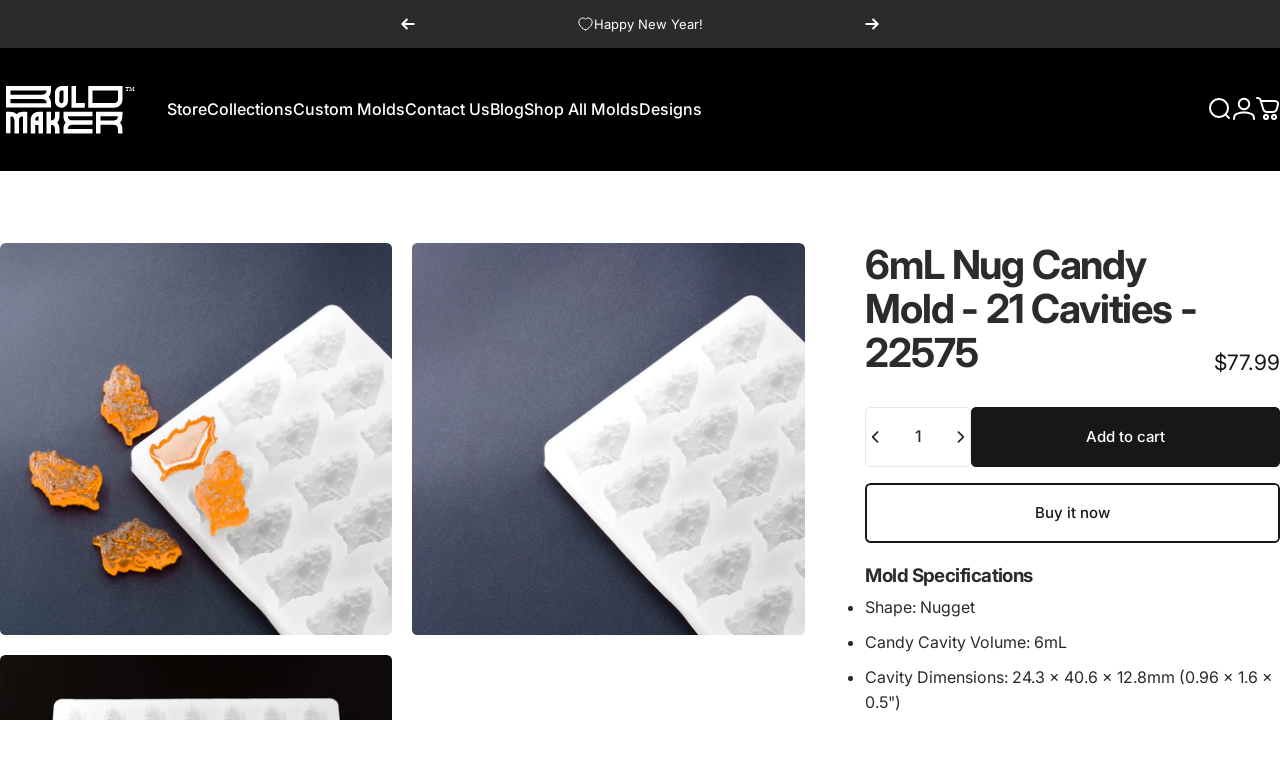

--- FILE ---
content_type: text/html; charset=utf-8
request_url: https://boldmaker.com/products/6ml-novelty-nug-candy-mold-plain-21-cavities-nug6ml
body_size: 72104
content:
<!doctype html>
<html class="no-js" lang="en" dir="ltr">
  <head>
    <meta charset="utf-8">
    <meta http-equiv="X-UA-Compatible" content="IE=edge,chrome=1">
    <meta name="viewport" content="width=device-width,initial-scale=1">
    <meta name="theme-color" content="#171717">
    <link rel="canonical" href="https://boldmaker.com/products/6ml-novelty-nug-candy-mold-plain-21-cavities-nug6ml">
    <link rel="preconnect" href="https://cdn.shopify.com" crossorigin>
    <link rel="preconnect" href="https://fonts.shopifycdn.com" crossorigin>
    <link rel="dns-prefetch" href="https://ajax.googleapis.com">
    <link rel="dns-prefetch" href="https://maps.googleapis.com">
    <link rel="dns-prefetch" href="https://maps.gstatic.com">
<link rel="shortcut icon" href="//boldmaker.com/cdn/shop/files/favicon.png?crop=center&height=32&v=1712174208&width=32" type="image/png" /><title>6mL Nug Candy Mold - 21 Cavities - 22575 &ndash; Bold Maker</title><meta name="description" content="Description 4mL Nug Gummy Mold - 28 Cavities - SDN7 Mold Specifications: Candy Cavity Volume: 4mL Candy Cavity Size: 36.2 x 23.6 x 11mm Pieces Per Mold: 24 Mold Layout: 3 x 8 Mold Size: 197 x 122mm Total Volume: 96mL Part Number: SDN7 Depositing Compatibility, Hand Fill, Flood and Scrape Method Universal Depositor (6 nozzle) Mold Qualities: 100% Platinum Silicone; Pure Translucent; (No Additives or Colorants) For Substance Observability and Anti-leaching The Only Mold Company Using USA-Made Raw Materials; Certified Food Grade and BPA FREE FDA Approved and Independently Tested Bold Maker Exclusive Non-Stick Formula For Rapid De-Molding 1000+ Gummies Per Minute! Proprietary Plus Polishing™ For Oil-Free Quick-Release Efficient Workflow High Molecular Density Non-Porous Gloss Surface for a Superior Hygienic Finish Precision Micro-Machined Tooled Masters For Maximum High-Spec detail, Years of Lab Testing and Field Analysis To Assure Exceptional Quality Baked Or Frozen with Temperatures From -30°F Up To 400°F. (Highest Available Food Grade Limit) Dishwasher Safe Quick Easy Clean Bold Maker Molds Will Not Warp, Shrink or Tear Expert Designed Precision Dosing For Guaranteed Accuracy. Industry Highest Expected Lifetime Durability With Proper Care Engineered for Continuous Use and Constant Performance. Created Using Cutting-Edge CNC Machine Technology Optimized Space Efficiency For Faster Filling Up To 500% More Cavities per Sheet Pan Engineered &amp; Designed By World-Class Industry Experts Using Advanced CAD Programs Hand-made Finished Products Quality Checked for Perfection Optimal Mold Type For: Gummies, Hard Candies, Caramels and More. Mold Care: Your molds can be hand-washed, washed in a dishwasher, or steam cleaned within CDC Sterilization Guidelines (3-4 minutes exposure at between 270°F-277°F) If handwashing your molds, use warm or hot water and a non-abrasive cloth. Dry your molds at room temperature or on a dishwasher drying cycle. All molds designated for food use should be stored in a cool, dry place that is in a clean and sterile environment.&amp;nbsp; Your molds can be stacked for storage. All of our 100% Platinum Silicone molds can be used in an oven or freezer and withstand temperatures from -30°F up to 400°F Recommended to be used with gloves to encourage a hygienic working environment. Experience The Bold Difference. We are here to help you create exceptional products. The Bold Maker Service and Support Team work with you every step of the way, saving you headaches and precious time during your product development cycle! Not all silicone is equal! Bold Maker Molds Have Zero Unnecessary Add-ons, Colorants or Distractions! Bold Maker is one of the longest standing Mold making companies in the industry. We use our years of experience and expert knowledge to provide you with the most accurate and valuable advice to make sure you stay ahead of the curve! Our molds outperform in all areas of production speed with outstanding physical material properties for which our products are known for. Tried, tested and trusted by the industries largest companies. Increase your production times and relieve common bottlenecks in your production volume. With rapid de-molding qualities, expert engineering that increases the number of cavities for ultimate optimization and efficiency, and Intricate machining, adding micro precision detail to each piece. Our molds will save you money, time and will vastly improve the quality of your finished product! Bold Maker 100% Platinum Plus™ Silicone Molds The next “best practice”: Don’t accept un-polished molds! The Only Polished 100% Platinum Silicone Molds on the Market! Our Proprietary Pure 100% Platinum Silicone is made from an exclusive Bold Maker Formula that goes through a thorough polishing process. Using advanced tooling and finishing procedures our polished molds create an immaculate gloss finish, this translates directly to your final product, vastly increasing detail and quality. Our closed-cell polished silicone finish ensures your molds have excellent hygiene control and minimized degradation by not trapping microscopic particles that can transfer flavors, scents and bacteria into your food products and cause batch contamination. Our molds are translucent so you can completely avoid leaching of colorants and quality check your products during the curing and de-molding process. Protect your customers and your brand’s reputation by using the highest-quality molds that only Bold Maker provides. Our Bold Promise: We promise to deliver superior quality, service and expertise to makers of all sizes.&amp;nbsp; Our clients are clients for life, we are always here to offer help and expert guidance from your first communication with us to long after you have received your Bold Maker molds! *Final weight may differ and depends on your candy or substance density. This weight is calculated assuming 1.3g/mL density (specific gravity). If you have any questions then please contact us and we can help you figure out the weight of your product in our molds.">
<meta property="og:site_name" content="Bold Maker">
<meta property="og:url" content="https://boldmaker.com/products/6ml-novelty-nug-candy-mold-plain-21-cavities-nug6ml">
<meta property="og:title" content="6mL Nug Candy Mold - 21 Cavities - 22575">
<meta property="og:type" content="product">
<meta property="og:description" content="Description 4mL Nug Gummy Mold - 28 Cavities - SDN7 Mold Specifications: Candy Cavity Volume: 4mL Candy Cavity Size: 36.2 x 23.6 x 11mm Pieces Per Mold: 24 Mold Layout: 3 x 8 Mold Size: 197 x 122mm Total Volume: 96mL Part Number: SDN7 Depositing Compatibility, Hand Fill, Flood and Scrape Method Universal Depositor (6 nozzle) Mold Qualities: 100% Platinum Silicone; Pure Translucent; (No Additives or Colorants) For Substance Observability and Anti-leaching The Only Mold Company Using USA-Made Raw Materials; Certified Food Grade and BPA FREE FDA Approved and Independently Tested Bold Maker Exclusive Non-Stick Formula For Rapid De-Molding 1000+ Gummies Per Minute! Proprietary Plus Polishing™ For Oil-Free Quick-Release Efficient Workflow High Molecular Density Non-Porous Gloss Surface for a Superior Hygienic Finish Precision Micro-Machined Tooled Masters For Maximum High-Spec detail, Years of Lab Testing and Field Analysis To Assure Exceptional Quality Baked Or Frozen with Temperatures From -30°F Up To 400°F. (Highest Available Food Grade Limit) Dishwasher Safe Quick Easy Clean Bold Maker Molds Will Not Warp, Shrink or Tear Expert Designed Precision Dosing For Guaranteed Accuracy. Industry Highest Expected Lifetime Durability With Proper Care Engineered for Continuous Use and Constant Performance. Created Using Cutting-Edge CNC Machine Technology Optimized Space Efficiency For Faster Filling Up To 500% More Cavities per Sheet Pan Engineered &amp; Designed By World-Class Industry Experts Using Advanced CAD Programs Hand-made Finished Products Quality Checked for Perfection Optimal Mold Type For: Gummies, Hard Candies, Caramels and More. Mold Care: Your molds can be hand-washed, washed in a dishwasher, or steam cleaned within CDC Sterilization Guidelines (3-4 minutes exposure at between 270°F-277°F) If handwashing your molds, use warm or hot water and a non-abrasive cloth. Dry your molds at room temperature or on a dishwasher drying cycle. All molds designated for food use should be stored in a cool, dry place that is in a clean and sterile environment.&amp;nbsp; Your molds can be stacked for storage. All of our 100% Platinum Silicone molds can be used in an oven or freezer and withstand temperatures from -30°F up to 400°F Recommended to be used with gloves to encourage a hygienic working environment. Experience The Bold Difference. We are here to help you create exceptional products. The Bold Maker Service and Support Team work with you every step of the way, saving you headaches and precious time during your product development cycle! Not all silicone is equal! Bold Maker Molds Have Zero Unnecessary Add-ons, Colorants or Distractions! Bold Maker is one of the longest standing Mold making companies in the industry. We use our years of experience and expert knowledge to provide you with the most accurate and valuable advice to make sure you stay ahead of the curve! Our molds outperform in all areas of production speed with outstanding physical material properties for which our products are known for. Tried, tested and trusted by the industries largest companies. Increase your production times and relieve common bottlenecks in your production volume. With rapid de-molding qualities, expert engineering that increases the number of cavities for ultimate optimization and efficiency, and Intricate machining, adding micro precision detail to each piece. Our molds will save you money, time and will vastly improve the quality of your finished product! Bold Maker 100% Platinum Plus™ Silicone Molds The next “best practice”: Don’t accept un-polished molds! The Only Polished 100% Platinum Silicone Molds on the Market! Our Proprietary Pure 100% Platinum Silicone is made from an exclusive Bold Maker Formula that goes through a thorough polishing process. Using advanced tooling and finishing procedures our polished molds create an immaculate gloss finish, this translates directly to your final product, vastly increasing detail and quality. Our closed-cell polished silicone finish ensures your molds have excellent hygiene control and minimized degradation by not trapping microscopic particles that can transfer flavors, scents and bacteria into your food products and cause batch contamination. Our molds are translucent so you can completely avoid leaching of colorants and quality check your products during the curing and de-molding process. Protect your customers and your brand’s reputation by using the highest-quality molds that only Bold Maker provides. Our Bold Promise: We promise to deliver superior quality, service and expertise to makers of all sizes.&amp;nbsp; Our clients are clients for life, we are always here to offer help and expert guidance from your first communication with us to long after you have received your Bold Maker molds! *Final weight may differ and depends on your candy or substance density. This weight is calculated assuming 1.3g/mL density (specific gravity). If you have any questions then please contact us and we can help you figure out the weight of your product in our molds."><meta property="og:price:amount" content="77.99">
  <meta property="og:price:currency" content="USD"><meta property="og:image" content="http://boldmaker.com/cdn/shop/products/SDN8-1.jpg?v=1651253052">
  <meta property="og:image:secure_url" content="https://boldmaker.com/cdn/shop/products/SDN8-1.jpg?v=1651253052">
  <meta property="og:image:width" content="3643">
  <meta property="og:image:height" content="3643"><meta name="twitter:site" content="@">
<meta name="twitter:card" content="summary_large_image">
<meta name="twitter:title" content="6mL Nug Candy Mold - 21 Cavities - 22575">
<meta name="twitter:description" content="Description 4mL Nug Gummy Mold - 28 Cavities - SDN7 Mold Specifications: Candy Cavity Volume: 4mL Candy Cavity Size: 36.2 x 23.6 x 11mm Pieces Per Mold: 24 Mold Layout: 3 x 8 Mold Size: 197 x 122mm Total Volume: 96mL Part Number: SDN7 Depositing Compatibility, Hand Fill, Flood and Scrape Method Universal Depositor (6 nozzle) Mold Qualities: 100% Platinum Silicone; Pure Translucent; (No Additives or Colorants) For Substance Observability and Anti-leaching The Only Mold Company Using USA-Made Raw Materials; Certified Food Grade and BPA FREE FDA Approved and Independently Tested Bold Maker Exclusive Non-Stick Formula For Rapid De-Molding 1000+ Gummies Per Minute! Proprietary Plus Polishing™ For Oil-Free Quick-Release Efficient Workflow High Molecular Density Non-Porous Gloss Surface for a Superior Hygienic Finish Precision Micro-Machined Tooled Masters For Maximum High-Spec detail, Years of Lab Testing and Field Analysis To Assure Exceptional Quality Baked Or Frozen with Temperatures From -30°F Up To 400°F. (Highest Available Food Grade Limit) Dishwasher Safe Quick Easy Clean Bold Maker Molds Will Not Warp, Shrink or Tear Expert Designed Precision Dosing For Guaranteed Accuracy. Industry Highest Expected Lifetime Durability With Proper Care Engineered for Continuous Use and Constant Performance. Created Using Cutting-Edge CNC Machine Technology Optimized Space Efficiency For Faster Filling Up To 500% More Cavities per Sheet Pan Engineered &amp; Designed By World-Class Industry Experts Using Advanced CAD Programs Hand-made Finished Products Quality Checked for Perfection Optimal Mold Type For: Gummies, Hard Candies, Caramels and More. Mold Care: Your molds can be hand-washed, washed in a dishwasher, or steam cleaned within CDC Sterilization Guidelines (3-4 minutes exposure at between 270°F-277°F) If handwashing your molds, use warm or hot water and a non-abrasive cloth. Dry your molds at room temperature or on a dishwasher drying cycle. All molds designated for food use should be stored in a cool, dry place that is in a clean and sterile environment.&amp;nbsp; Your molds can be stacked for storage. All of our 100% Platinum Silicone molds can be used in an oven or freezer and withstand temperatures from -30°F up to 400°F Recommended to be used with gloves to encourage a hygienic working environment. Experience The Bold Difference. We are here to help you create exceptional products. The Bold Maker Service and Support Team work with you every step of the way, saving you headaches and precious time during your product development cycle! Not all silicone is equal! Bold Maker Molds Have Zero Unnecessary Add-ons, Colorants or Distractions! Bold Maker is one of the longest standing Mold making companies in the industry. We use our years of experience and expert knowledge to provide you with the most accurate and valuable advice to make sure you stay ahead of the curve! Our molds outperform in all areas of production speed with outstanding physical material properties for which our products are known for. Tried, tested and trusted by the industries largest companies. Increase your production times and relieve common bottlenecks in your production volume. With rapid de-molding qualities, expert engineering that increases the number of cavities for ultimate optimization and efficiency, and Intricate machining, adding micro precision detail to each piece. Our molds will save you money, time and will vastly improve the quality of your finished product! Bold Maker 100% Platinum Plus™ Silicone Molds The next “best practice”: Don’t accept un-polished molds! The Only Polished 100% Platinum Silicone Molds on the Market! Our Proprietary Pure 100% Platinum Silicone is made from an exclusive Bold Maker Formula that goes through a thorough polishing process. Using advanced tooling and finishing procedures our polished molds create an immaculate gloss finish, this translates directly to your final product, vastly increasing detail and quality. Our closed-cell polished silicone finish ensures your molds have excellent hygiene control and minimized degradation by not trapping microscopic particles that can transfer flavors, scents and bacteria into your food products and cause batch contamination. Our molds are translucent so you can completely avoid leaching of colorants and quality check your products during the curing and de-molding process. Protect your customers and your brand’s reputation by using the highest-quality molds that only Bold Maker provides. Our Bold Promise: We promise to deliver superior quality, service and expertise to makers of all sizes.&amp;nbsp; Our clients are clients for life, we are always here to offer help and expert guidance from your first communication with us to long after you have received your Bold Maker molds! *Final weight may differ and depends on your candy or substance density. This weight is calculated assuming 1.3g/mL density (specific gravity). If you have any questions then please contact us and we can help you figure out the weight of your product in our molds.">
<style>@font-face {
  font-family: Inter;
  font-weight: 400;
  font-style: normal;
  font-display: swap;
  src: url("//boldmaker.com/cdn/fonts/inter/inter_n4.b2a3f24c19b4de56e8871f609e73ca7f6d2e2bb9.woff2") format("woff2"),
       url("//boldmaker.com/cdn/fonts/inter/inter_n4.af8052d517e0c9ffac7b814872cecc27ae1fa132.woff") format("woff");
}
@font-face {
  font-family: Inter;
  font-weight: 500;
  font-style: normal;
  font-display: swap;
  src: url("//boldmaker.com/cdn/fonts/inter/inter_n5.d7101d5e168594dd06f56f290dd759fba5431d97.woff2") format("woff2"),
       url("//boldmaker.com/cdn/fonts/inter/inter_n5.5332a76bbd27da00474c136abb1ca3cbbf259068.woff") format("woff");
}
@font-face {
  font-family: Inter;
  font-weight: 700;
  font-style: normal;
  font-display: swap;
  src: url("//boldmaker.com/cdn/fonts/inter/inter_n7.02711e6b374660cfc7915d1afc1c204e633421e4.woff2") format("woff2"),
       url("//boldmaker.com/cdn/fonts/inter/inter_n7.6dab87426f6b8813070abd79972ceaf2f8d3b012.woff") format("woff");
}
@font-face {
  font-family: Inter;
  font-weight: 400;
  font-style: italic;
  font-display: swap;
  src: url("//boldmaker.com/cdn/fonts/inter/inter_i4.feae1981dda792ab80d117249d9c7e0f1017e5b3.woff2") format("woff2"),
       url("//boldmaker.com/cdn/fonts/inter/inter_i4.62773b7113d5e5f02c71486623cf828884c85c6e.woff") format("woff");
}
@font-face {
  font-family: Inter;
  font-weight: 700;
  font-style: italic;
  font-display: swap;
  src: url("//boldmaker.com/cdn/fonts/inter/inter_i7.b377bcd4cc0f160622a22d638ae7e2cd9b86ea4c.woff2") format("woff2"),
       url("//boldmaker.com/cdn/fonts/inter/inter_i7.7c69a6a34e3bb44fcf6f975857e13b9a9b25beb4.woff") format("woff");
}
:root {
    /*! General */
    --color-base-text: 43 43 43;
    --color-base-highlight: 255 139 77;
    --color-base-background: 255 255 255;
    --color-base-button: 23 23 23;
    --color-base-button-gradient: #171717;
    --color-base-button-text: 255 255 255;
    --color-keyboard-focus: 11 97 205;
    --color-shadow: 168 232 226;
    --color-price: 23 23 23;
    --color-sale-price: 207 74 0;
    --color-sale-tag: 207 74 0;
    --color-sale-tag-text: 255 255 255;
    --color-rating: 245 158 11;
    --color-placeholder: 250 250 250;
    --color-success-text: 77 124 15;
    --color-success-background: 247 254 231;
    --color-error-text: 190 18 60;
    --color-error-background: 255 241 242;
    --color-info-text: 180 83 9;
    --color-info-background: 255 251 235;
    
    /*! Menu and drawers */
    --color-drawer-text: 23 23 23;
    --color-drawer-background: 255 255 255;
    --color-drawer-button-background: 23 23 23;
    --color-drawer-button-gradient: #171717;
    --color-drawer-button-text: 255 255 255;
    --color-drawer-overlay: 23 23 23;

    /*! Product card */
    --card-radius: var(--rounded-card);
    --card-border-width: 0.0rem;
    --card-border-opacity: 0.0;
    --card-shadow-opacity: 0.1;
    --card-shadow-horizontal-offset: 0.0rem;
    --card-shadow-vertical-offset: 0.0rem;

    /*! Buttons */
    --buttons-radius: var(--rounded-button);
    --buttons-border-width: 2px;
    --buttons-border-opacity: 1.0;
    --buttons-shadow-opacity: 0.0;
    --buttons-shadow-horizontal-offset: 0px;
    --buttons-shadow-vertical-offset: 0px;

    /*! Inputs */
    --inputs-radius: var(--rounded-input);
    --inputs-border-width: 1px;
    --inputs-border-opacity: 0.65;

    /*! Spacing */
    --sp-0d5: 0.125rem;
    --sp-1: 0.25rem;
    --sp-1d5: 0.375rem;
    --sp-2: 0.5rem;
    --sp-2d5: 0.625rem;
    --sp-3: 0.75rem;
    --sp-3d5: 0.875rem;
    --sp-4: 1rem;
    --sp-4d5: 1.125rem;
    --sp-5: 1.25rem;
    --sp-5d5: 1.375rem;
    --sp-6: 1.5rem;
    --sp-6d5: 1.625rem;
    --sp-7: 1.75rem;
    --sp-7d5: 1.875rem;
    --sp-8: 2rem;
    --sp-8d5: 2.125rem;
    --sp-9: 2.25rem;
    --sp-9d5: 2.375rem;
    --sp-10: 2.5rem;
    --sp-10d5: 2.625rem;
    --sp-11: 2.75rem;
    --sp-12: 3rem;
    --sp-13: 3.25rem;
    --sp-14: 3.5rem;
    --sp-15: 3.875rem;
    --sp-16: 4rem;
    --sp-18: 4.5rem;
    --sp-20: 5rem;
    --sp-23: 5.625rem;
    --sp-24: 6rem;
    --sp-28: 7rem;
    --sp-32: 8rem;
    --sp-36: 9rem;
    --sp-40: 10rem;
    --sp-44: 11rem;
    --sp-48: 12rem;
    --sp-52: 13rem;
    --sp-56: 14rem;
    --sp-60: 15rem;
    --sp-64: 16rem;
    --sp-68: 17rem;
    --sp-72: 18rem;
    --sp-80: 20rem;
    --sp-96: 24rem;
    --sp-100: 32rem;

    /*! Font family */
    --font-heading-family: Inter, sans-serif;
    --font-heading-style: normal;
    --font-heading-weight: 700;
    --font-heading-line-height: 1;
    --font-heading-letter-spacing: -0.03em;
    

    --font-body-family: Inter, sans-serif;
    --font-body-style: normal;
    --font-body-weight: 400;
    --font-body-line-height: 1.2;
    --font-body-letter-spacing: 0.0em;

    --font-navigation-family: var(--font-body-family);
    --font-navigation-size: clamp(0.875rem, 0.748rem + 0.3174vw, 1.125rem);
    --font-navigation-weight: 500;
    

    --font-button-family: var(--font-body-family);
    --font-button-size: clamp(0.875rem, 0.8115rem + 0.1587vw, 1.0rem);
    --font-button-weight: 500;
    

    --font-product-family: var(--font-body-family);
    --font-product-size: clamp(1.0rem, 0.873rem + 0.3175vw, 1.25rem);
    --font-product-weight: 500;
    

    /*! Font size */
    --text-3xs: 0.625rem;
    --text-2xs: 0.6875rem;
    --text-xs: 0.75rem;
    --text-2sm: 0.8125rem;
    --text-sm: 0.875rem;
    --text-base: 1.0rem;
    --text-lg: 1.125rem;
    --text-xl: 1.25rem;
    --text-2xl: 1.5rem;
    --text-3xl: 1.875rem;
    --text-4xl: 2.25rem;
    --text-5xl: 3.0rem;
    --text-6xl: 3.75rem;
    --text-7xl: 4.5rem;
    --text-8xl: 6.0rem;

    /*! Layout */
    --page-width: 1900px;
    --gap-padding: clamp(var(--sp-5), 2.526vw, var(--sp-12));
    --grid-gap: clamp(40px, 20vw, 60px);
    --page-padding: var(--sp-5);
    --page-container: min(calc(100vw - var(--scrollbar-width, 0px) - var(--page-padding) * 2), var(--page-width));
    --rounded-button: 3.75rem;
    --rounded-input: 0.375rem;
    --rounded-card: clamp(var(--sp-2d5), 1.053vw, var(--sp-5));
    --rounded-block: clamp(var(--sp-2d5), 1.053vw, var(--sp-5));

    /*! Other */
    --icon-weight: 1.5px;
  }

  @media screen and (min-width: 1024px) {
    :root {
      --page-padding: var(--sp-9);
    }
  }

  @media screen and (min-width: 1280px) {
    :root {
      --gap-padding: var(--sp-12);
      --page-padding: var(--sp-12);
      --page-container: min(calc(100vw - var(--scrollbar-width, 0px) - var(--page-padding) * 2), max(var(--page-width), 1280px));
    }
  }

  @media screen and (min-width: 1536px) {
    :root {
      --page-padding: max(var(--sp-12), 50vw - var(--scrollbar-width, 0px)/2 - var(--page-width)/2);
    }
  }
</style>
  <link rel="preload" as="font" href="//boldmaker.com/cdn/fonts/inter/inter_n4.b2a3f24c19b4de56e8871f609e73ca7f6d2e2bb9.woff2" type="font/woff2" crossorigin>

  <link rel="preload" as="font" href="//boldmaker.com/cdn/fonts/inter/inter_n7.02711e6b374660cfc7915d1afc1c204e633421e4.woff2" type="font/woff2" crossorigin>
<link href="//boldmaker.com/cdn/shop/t/98/assets/theme.css?v=54130150842442101401767024294" rel="stylesheet" type="text/css" media="all" /><link rel="stylesheet" href="//boldmaker.com/cdn/shop/t/98/assets/apps.css?v=162097722211979372921767024285" media="print" fetchpriority="low" onload="this.media='all'">

    <script>window.performance && window.performance.mark && window.performance.mark('shopify.content_for_header.start');</script><meta name="google-site-verification" content="a5s_1cp5vEGd-g4IF6XajHj4mDlXjCQXTfGDhM0aF1k">
<meta name="google-site-verification" content="32t2U5WVlL7ZQoXns1oXiZmQ24POrPzBMJKLO-JaIo4">
<meta name="google-site-verification" content="HYX4U896yOi76rE7OoN2Ze9KAZD6_CPkWoGazfmQQ1Q">
<meta id="shopify-digital-wallet" name="shopify-digital-wallet" content="/17372459/digital_wallets/dialog">
<meta name="shopify-checkout-api-token" content="2398487487af7efea4444ac2f10c15bc">
<meta id="in-context-paypal-metadata" data-shop-id="17372459" data-venmo-supported="true" data-environment="production" data-locale="en_US" data-paypal-v4="true" data-currency="USD">
<link rel="alternate" hreflang="x-default" href="https://boldmaker.com/products/6ml-novelty-nug-candy-mold-plain-21-cavities-nug6ml">
<link rel="alternate" hreflang="en" href="https://boldmaker.com/products/6ml-novelty-nug-candy-mold-plain-21-cavities-nug6ml">
<link rel="alternate" hreflang="en-CA" href="https://boldmaker.com/en-ca/products/6ml-novelty-nug-candy-mold-plain-21-cavities-nug6ml">
<link rel="alternate" type="application/json+oembed" href="https://boldmaker.com/products/6ml-novelty-nug-candy-mold-plain-21-cavities-nug6ml.oembed">
<script async="async" src="/checkouts/internal/preloads.js?locale=en-US"></script>
<script id="shopify-features" type="application/json">{"accessToken":"2398487487af7efea4444ac2f10c15bc","betas":["rich-media-storefront-analytics"],"domain":"boldmaker.com","predictiveSearch":true,"shopId":17372459,"locale":"en"}</script>
<script>var Shopify = Shopify || {};
Shopify.shop = "skandle.myshopify.com";
Shopify.locale = "en";
Shopify.currency = {"active":"USD","rate":"1.0"};
Shopify.country = "US";
Shopify.theme = {"name":"Concept 5.2.0","id":157478093021,"schema_name":"Concept","schema_version":"5.2.0","theme_store_id":2412,"role":"main"};
Shopify.theme.handle = "null";
Shopify.theme.style = {"id":null,"handle":null};
Shopify.cdnHost = "boldmaker.com/cdn";
Shopify.routes = Shopify.routes || {};
Shopify.routes.root = "/";</script>
<script type="module">!function(o){(o.Shopify=o.Shopify||{}).modules=!0}(window);</script>
<script>!function(o){function n(){var o=[];function n(){o.push(Array.prototype.slice.apply(arguments))}return n.q=o,n}var t=o.Shopify=o.Shopify||{};t.loadFeatures=n(),t.autoloadFeatures=n()}(window);</script>
<script id="shop-js-analytics" type="application/json">{"pageType":"product"}</script>
<script defer="defer" async type="module" src="//boldmaker.com/cdn/shopifycloud/shop-js/modules/v2/client.init-shop-cart-sync_BdyHc3Nr.en.esm.js"></script>
<script defer="defer" async type="module" src="//boldmaker.com/cdn/shopifycloud/shop-js/modules/v2/chunk.common_Daul8nwZ.esm.js"></script>
<script type="module">
  await import("//boldmaker.com/cdn/shopifycloud/shop-js/modules/v2/client.init-shop-cart-sync_BdyHc3Nr.en.esm.js");
await import("//boldmaker.com/cdn/shopifycloud/shop-js/modules/v2/chunk.common_Daul8nwZ.esm.js");

  window.Shopify.SignInWithShop?.initShopCartSync?.({"fedCMEnabled":true,"windoidEnabled":true});

</script>
<script>(function() {
  var isLoaded = false;
  function asyncLoad() {
    if (isLoaded) return;
    isLoaded = true;
    var urls = ["https:\/\/bundle.conversionbear.com\/script?app=bundle\u0026shop=skandle.myshopify.com","https:\/\/api-na1.hubapi.com\/scriptloader\/v1\/4863513.js?shop=skandle.myshopify.com"];
    for (var i = 0; i < urls.length; i++) {
      var s = document.createElement('script');
      s.type = 'text/javascript';
      s.async = true;
      s.src = urls[i];
      var x = document.getElementsByTagName('script')[0];
      x.parentNode.insertBefore(s, x);
    }
  };
  if(window.attachEvent) {
    window.attachEvent('onload', asyncLoad);
  } else {
    window.addEventListener('load', asyncLoad, false);
  }
})();</script>
<script id="__st">var __st={"a":17372459,"offset":-18000,"reqid":"7991725e-787a-4dfc-baa7-fa1c3408450c-1768999231","pageurl":"boldmaker.com\/products\/6ml-novelty-nug-candy-mold-plain-21-cavities-nug6ml","u":"1dc5044e0dbf","p":"product","rtyp":"product","rid":7676269789405};</script>
<script>window.ShopifyPaypalV4VisibilityTracking = true;</script>
<script id="captcha-bootstrap">!function(){'use strict';const t='contact',e='account',n='new_comment',o=[[t,t],['blogs',n],['comments',n],[t,'customer']],c=[[e,'customer_login'],[e,'guest_login'],[e,'recover_customer_password'],[e,'create_customer']],r=t=>t.map((([t,e])=>`form[action*='/${t}']:not([data-nocaptcha='true']) input[name='form_type'][value='${e}']`)).join(','),a=t=>()=>t?[...document.querySelectorAll(t)].map((t=>t.form)):[];function s(){const t=[...o],e=r(t);return a(e)}const i='password',u='form_key',d=['recaptcha-v3-token','g-recaptcha-response','h-captcha-response',i],f=()=>{try{return window.sessionStorage}catch{return}},m='__shopify_v',_=t=>t.elements[u];function p(t,e,n=!1){try{const o=window.sessionStorage,c=JSON.parse(o.getItem(e)),{data:r}=function(t){const{data:e,action:n}=t;return t[m]||n?{data:e,action:n}:{data:t,action:n}}(c);for(const[e,n]of Object.entries(r))t.elements[e]&&(t.elements[e].value=n);n&&o.removeItem(e)}catch(o){console.error('form repopulation failed',{error:o})}}const l='form_type',E='cptcha';function T(t){t.dataset[E]=!0}const w=window,h=w.document,L='Shopify',v='ce_forms',y='captcha';let A=!1;((t,e)=>{const n=(g='f06e6c50-85a8-45c8-87d0-21a2b65856fe',I='https://cdn.shopify.com/shopifycloud/storefront-forms-hcaptcha/ce_storefront_forms_captcha_hcaptcha.v1.5.2.iife.js',D={infoText:'Protected by hCaptcha',privacyText:'Privacy',termsText:'Terms'},(t,e,n)=>{const o=w[L][v],c=o.bindForm;if(c)return c(t,g,e,D).then(n);var r;o.q.push([[t,g,e,D],n]),r=I,A||(h.body.append(Object.assign(h.createElement('script'),{id:'captcha-provider',async:!0,src:r})),A=!0)});var g,I,D;w[L]=w[L]||{},w[L][v]=w[L][v]||{},w[L][v].q=[],w[L][y]=w[L][y]||{},w[L][y].protect=function(t,e){n(t,void 0,e),T(t)},Object.freeze(w[L][y]),function(t,e,n,w,h,L){const[v,y,A,g]=function(t,e,n){const i=e?o:[],u=t?c:[],d=[...i,...u],f=r(d),m=r(i),_=r(d.filter((([t,e])=>n.includes(e))));return[a(f),a(m),a(_),s()]}(w,h,L),I=t=>{const e=t.target;return e instanceof HTMLFormElement?e:e&&e.form},D=t=>v().includes(t);t.addEventListener('submit',(t=>{const e=I(t);if(!e)return;const n=D(e)&&!e.dataset.hcaptchaBound&&!e.dataset.recaptchaBound,o=_(e),c=g().includes(e)&&(!o||!o.value);(n||c)&&t.preventDefault(),c&&!n&&(function(t){try{if(!f())return;!function(t){const e=f();if(!e)return;const n=_(t);if(!n)return;const o=n.value;o&&e.removeItem(o)}(t);const e=Array.from(Array(32),(()=>Math.random().toString(36)[2])).join('');!function(t,e){_(t)||t.append(Object.assign(document.createElement('input'),{type:'hidden',name:u})),t.elements[u].value=e}(t,e),function(t,e){const n=f();if(!n)return;const o=[...t.querySelectorAll(`input[type='${i}']`)].map((({name:t})=>t)),c=[...d,...o],r={};for(const[a,s]of new FormData(t).entries())c.includes(a)||(r[a]=s);n.setItem(e,JSON.stringify({[m]:1,action:t.action,data:r}))}(t,e)}catch(e){console.error('failed to persist form',e)}}(e),e.submit())}));const S=(t,e)=>{t&&!t.dataset[E]&&(n(t,e.some((e=>e===t))),T(t))};for(const o of['focusin','change'])t.addEventListener(o,(t=>{const e=I(t);D(e)&&S(e,y())}));const B=e.get('form_key'),M=e.get(l),P=B&&M;t.addEventListener('DOMContentLoaded',(()=>{const t=y();if(P)for(const e of t)e.elements[l].value===M&&p(e,B);[...new Set([...A(),...v().filter((t=>'true'===t.dataset.shopifyCaptcha))])].forEach((e=>S(e,t)))}))}(h,new URLSearchParams(w.location.search),n,t,e,['guest_login'])})(!0,!0)}();</script>
<script integrity="sha256-4kQ18oKyAcykRKYeNunJcIwy7WH5gtpwJnB7kiuLZ1E=" data-source-attribution="shopify.loadfeatures" defer="defer" src="//boldmaker.com/cdn/shopifycloud/storefront/assets/storefront/load_feature-a0a9edcb.js" crossorigin="anonymous"></script>
<script data-source-attribution="shopify.dynamic_checkout.dynamic.init">var Shopify=Shopify||{};Shopify.PaymentButton=Shopify.PaymentButton||{isStorefrontPortableWallets:!0,init:function(){window.Shopify.PaymentButton.init=function(){};var t=document.createElement("script");t.src="https://boldmaker.com/cdn/shopifycloud/portable-wallets/latest/portable-wallets.en.js",t.type="module",document.head.appendChild(t)}};
</script>
<script data-source-attribution="shopify.dynamic_checkout.buyer_consent">
  function portableWalletsHideBuyerConsent(e){var t=document.getElementById("shopify-buyer-consent"),n=document.getElementById("shopify-subscription-policy-button");t&&n&&(t.classList.add("hidden"),t.setAttribute("aria-hidden","true"),n.removeEventListener("click",e))}function portableWalletsShowBuyerConsent(e){var t=document.getElementById("shopify-buyer-consent"),n=document.getElementById("shopify-subscription-policy-button");t&&n&&(t.classList.remove("hidden"),t.removeAttribute("aria-hidden"),n.addEventListener("click",e))}window.Shopify?.PaymentButton&&(window.Shopify.PaymentButton.hideBuyerConsent=portableWalletsHideBuyerConsent,window.Shopify.PaymentButton.showBuyerConsent=portableWalletsShowBuyerConsent);
</script>
<script>
  function portableWalletsCleanup(e){e&&e.src&&console.error("Failed to load portable wallets script "+e.src);var t=document.querySelectorAll("shopify-accelerated-checkout .shopify-payment-button__skeleton, shopify-accelerated-checkout-cart .wallet-cart-button__skeleton"),e=document.getElementById("shopify-buyer-consent");for(let e=0;e<t.length;e++)t[e].remove();e&&e.remove()}function portableWalletsNotLoadedAsModule(e){e instanceof ErrorEvent&&"string"==typeof e.message&&e.message.includes("import.meta")&&"string"==typeof e.filename&&e.filename.includes("portable-wallets")&&(window.removeEventListener("error",portableWalletsNotLoadedAsModule),window.Shopify.PaymentButton.failedToLoad=e,"loading"===document.readyState?document.addEventListener("DOMContentLoaded",window.Shopify.PaymentButton.init):window.Shopify.PaymentButton.init())}window.addEventListener("error",portableWalletsNotLoadedAsModule);
</script>

<script type="module" src="https://boldmaker.com/cdn/shopifycloud/portable-wallets/latest/portable-wallets.en.js" onError="portableWalletsCleanup(this)" crossorigin="anonymous"></script>
<script nomodule>
  document.addEventListener("DOMContentLoaded", portableWalletsCleanup);
</script>

<script id='scb4127' type='text/javascript' async='' src='https://boldmaker.com/cdn/shopifycloud/privacy-banner/storefront-banner.js'></script><link id="shopify-accelerated-checkout-styles" rel="stylesheet" media="screen" href="https://boldmaker.com/cdn/shopifycloud/portable-wallets/latest/accelerated-checkout-backwards-compat.css" crossorigin="anonymous">
<style id="shopify-accelerated-checkout-cart">
        #shopify-buyer-consent {
  margin-top: 1em;
  display: inline-block;
  width: 100%;
}

#shopify-buyer-consent.hidden {
  display: none;
}

#shopify-subscription-policy-button {
  background: none;
  border: none;
  padding: 0;
  text-decoration: underline;
  font-size: inherit;
  cursor: pointer;
}

#shopify-subscription-policy-button::before {
  box-shadow: none;
}

      </style>

<script>window.performance && window.performance.mark && window.performance.mark('shopify.content_for_header.end');</script>

    <script src="//boldmaker.com/cdn/shop/t/98/assets/vendor.js?v=83836565987576270061767024295" defer="defer"></script>
    <script src="//boldmaker.com/cdn/shop/t/98/assets/theme.js?v=66574789208036865481767024294" defer="defer"></script>

      <script
src="https://www.paypal.com/sdk/js?client-id=AYSoxWO5MEwglY87fxK8K2Y8LQNS8AxrbwICokTWv9J7WoKF11ETJd3MBTDPLOtiLQTMMMxRr01F7Gne&components=messages,buttons"
data-namespace="PayPalSDK">
</script><script>
  document.documentElement.classList.replace('no-js', 'js');

  window.theme = window.theme || {};
  theme.routes = {
    shop_url: 'https://boldmaker.com',
    root_url: '/',
    cart_url: '/cart',
    cart_add_url: '/cart/add',
    cart_change_url: '/cart/change',
    cart_update_url: '/cart/update',
    search_url: '/search',
    predictive_search_url: '/search/suggest'
  };

  theme.variantStrings = {
    preOrder: "Pre-order",
    addToCart: "Add to cart",
    soldOut: "Sold Out",
    unavailable: "Unavailable",
    addToBundle: "Add to bundle",
    backInStock: "Notify me when it’s available"
  };

  theme.shippingCalculatorStrings = {
    error: "One or more errors occurred while retrieving the shipping rates:",
    notFound: "Sorry, we do not ship to your address.",
    oneResult: "There is one shipping rate for your address:",
    multipleResults: "There are multiple shipping rates for your address:"
  };

  theme.discountStrings = {
    error: "Discount code cannot be applied to your cart",
    shippingError: "Shipping discounts are shown at checkout after adding an address"
  };

  theme.recipientFormStrings = {
    expanded: "Gift card recipient form expanded",
    collapsed: "Gift card recipient form collapsed"
  };

  theme.quickOrderListStrings = {
    itemsAdded: "[quantity] items added",
    itemAdded: "[quantity] item added",
    itemsRemoved: "[quantity] items removed",
    itemRemoved: "[quantity] item removed",
    viewCart: "View cart",
    each: "[money]\/ea",
    minError: "This item has a minimum of [min]",
    maxError: "This item has a maximum of [max]",
    stepError: "You can only add this item in increments of [step]"
  };

  theme.cartStrings = {
    error: "There was an error while updating your cart. Please try again.",
    quantityError: "You can only add [quantity] of this item to your cart.",
    giftNoteAttribute: "Gift note",
    giftWrapAttribute: "Gift wrapping",
    giftWrapBooleanTrue: "Yes",
    targetProductAttribute: "For"
  };

  theme.dateStrings = {
    d: "d",
    day: "Day",
    days: "Days",
    h: "h",
    hour: "Hour",
    hours: "Hours",
    m: "m",
    minute: "Min",
    minutes: "Mins",
    s: "s",
    second: "Sec",
    seconds: "Secs"
  };theme.strings = {
    recentlyViewedEmpty: "Your recently viewed is empty.",
    close: "Close",
    next: "Next",
    previous: "Previous",
    qrImageAlt: "QR code — scan to redeem gift card"
  };

  theme.settings = {
    moneyFormat: "${{amount}}",
    moneyWithCurrencyFormat: "${{amount}} USD",
    currencyCodeEnabled: false,
    externalLinksNewTab: false,
    cartType: "drawer",
    isCartTemplate: false,
    pswpModule: "\/\/boldmaker.com\/cdn\/shop\/t\/98\/assets\/photoswipe.min.js?v=41760041872977459911767024291",
    themeName: 'Concept',
    themeVersion: '5.2.0',
    agencyId: ''
  };// We save the product ID in local storage to be eventually used for recently viewed section
    try {
      const recentlyViewedProducts = new Set(JSON.parse(window.localStorage.getItem(`${theme.settings.themeName}:recently-viewed`) || '[]'));

      recentlyViewedProducts.delete(7676269789405); // Delete first to re-move the product
      recentlyViewedProducts.add(7676269789405);

      window.localStorage.setItem(`${theme.settings.themeName}:recently-viewed`, JSON.stringify(Array.from(recentlyViewedProducts.values()).reverse()));
    } catch (e) {
      // Safari in private mode does not allow setting item, we silently fail
    }</script>
<script src="https://cdn.shopify.com/extensions/019a919f-a670-7236-ac6d-c3959974fc0d/conversionbear-bundles-90/assets/bundle-bear-widget.js" type="text/javascript" defer="defer"></script>
<link href="https://monorail-edge.shopifysvc.com" rel="dns-prefetch">
<script>(function(){if ("sendBeacon" in navigator && "performance" in window) {try {var session_token_from_headers = performance.getEntriesByType('navigation')[0].serverTiming.find(x => x.name == '_s').description;} catch {var session_token_from_headers = undefined;}var session_cookie_matches = document.cookie.match(/_shopify_s=([^;]*)/);var session_token_from_cookie = session_cookie_matches && session_cookie_matches.length === 2 ? session_cookie_matches[1] : "";var session_token = session_token_from_headers || session_token_from_cookie || "";function handle_abandonment_event(e) {var entries = performance.getEntries().filter(function(entry) {return /monorail-edge.shopifysvc.com/.test(entry.name);});if (!window.abandonment_tracked && entries.length === 0) {window.abandonment_tracked = true;var currentMs = Date.now();var navigation_start = performance.timing.navigationStart;var payload = {shop_id: 17372459,url: window.location.href,navigation_start,duration: currentMs - navigation_start,session_token,page_type: "product"};window.navigator.sendBeacon("https://monorail-edge.shopifysvc.com/v1/produce", JSON.stringify({schema_id: "online_store_buyer_site_abandonment/1.1",payload: payload,metadata: {event_created_at_ms: currentMs,event_sent_at_ms: currentMs}}));}}window.addEventListener('pagehide', handle_abandonment_event);}}());</script>
<script id="web-pixels-manager-setup">(function e(e,d,r,n,o){if(void 0===o&&(o={}),!Boolean(null===(a=null===(i=window.Shopify)||void 0===i?void 0:i.analytics)||void 0===a?void 0:a.replayQueue)){var i,a;window.Shopify=window.Shopify||{};var t=window.Shopify;t.analytics=t.analytics||{};var s=t.analytics;s.replayQueue=[],s.publish=function(e,d,r){return s.replayQueue.push([e,d,r]),!0};try{self.performance.mark("wpm:start")}catch(e){}var l=function(){var e={modern:/Edge?\/(1{2}[4-9]|1[2-9]\d|[2-9]\d{2}|\d{4,})\.\d+(\.\d+|)|Firefox\/(1{2}[4-9]|1[2-9]\d|[2-9]\d{2}|\d{4,})\.\d+(\.\d+|)|Chrom(ium|e)\/(9{2}|\d{3,})\.\d+(\.\d+|)|(Maci|X1{2}).+ Version\/(15\.\d+|(1[6-9]|[2-9]\d|\d{3,})\.\d+)([,.]\d+|)( \(\w+\)|)( Mobile\/\w+|) Safari\/|Chrome.+OPR\/(9{2}|\d{3,})\.\d+\.\d+|(CPU[ +]OS|iPhone[ +]OS|CPU[ +]iPhone|CPU IPhone OS|CPU iPad OS)[ +]+(15[._]\d+|(1[6-9]|[2-9]\d|\d{3,})[._]\d+)([._]\d+|)|Android:?[ /-](13[3-9]|1[4-9]\d|[2-9]\d{2}|\d{4,})(\.\d+|)(\.\d+|)|Android.+Firefox\/(13[5-9]|1[4-9]\d|[2-9]\d{2}|\d{4,})\.\d+(\.\d+|)|Android.+Chrom(ium|e)\/(13[3-9]|1[4-9]\d|[2-9]\d{2}|\d{4,})\.\d+(\.\d+|)|SamsungBrowser\/([2-9]\d|\d{3,})\.\d+/,legacy:/Edge?\/(1[6-9]|[2-9]\d|\d{3,})\.\d+(\.\d+|)|Firefox\/(5[4-9]|[6-9]\d|\d{3,})\.\d+(\.\d+|)|Chrom(ium|e)\/(5[1-9]|[6-9]\d|\d{3,})\.\d+(\.\d+|)([\d.]+$|.*Safari\/(?![\d.]+ Edge\/[\d.]+$))|(Maci|X1{2}).+ Version\/(10\.\d+|(1[1-9]|[2-9]\d|\d{3,})\.\d+)([,.]\d+|)( \(\w+\)|)( Mobile\/\w+|) Safari\/|Chrome.+OPR\/(3[89]|[4-9]\d|\d{3,})\.\d+\.\d+|(CPU[ +]OS|iPhone[ +]OS|CPU[ +]iPhone|CPU IPhone OS|CPU iPad OS)[ +]+(10[._]\d+|(1[1-9]|[2-9]\d|\d{3,})[._]\d+)([._]\d+|)|Android:?[ /-](13[3-9]|1[4-9]\d|[2-9]\d{2}|\d{4,})(\.\d+|)(\.\d+|)|Mobile Safari.+OPR\/([89]\d|\d{3,})\.\d+\.\d+|Android.+Firefox\/(13[5-9]|1[4-9]\d|[2-9]\d{2}|\d{4,})\.\d+(\.\d+|)|Android.+Chrom(ium|e)\/(13[3-9]|1[4-9]\d|[2-9]\d{2}|\d{4,})\.\d+(\.\d+|)|Android.+(UC? ?Browser|UCWEB|U3)[ /]?(15\.([5-9]|\d{2,})|(1[6-9]|[2-9]\d|\d{3,})\.\d+)\.\d+|SamsungBrowser\/(5\.\d+|([6-9]|\d{2,})\.\d+)|Android.+MQ{2}Browser\/(14(\.(9|\d{2,})|)|(1[5-9]|[2-9]\d|\d{3,})(\.\d+|))(\.\d+|)|K[Aa][Ii]OS\/(3\.\d+|([4-9]|\d{2,})\.\d+)(\.\d+|)/},d=e.modern,r=e.legacy,n=navigator.userAgent;return n.match(d)?"modern":n.match(r)?"legacy":"unknown"}(),u="modern"===l?"modern":"legacy",c=(null!=n?n:{modern:"",legacy:""})[u],f=function(e){return[e.baseUrl,"/wpm","/b",e.hashVersion,"modern"===e.buildTarget?"m":"l",".js"].join("")}({baseUrl:d,hashVersion:r,buildTarget:u}),m=function(e){var d=e.version,r=e.bundleTarget,n=e.surface,o=e.pageUrl,i=e.monorailEndpoint;return{emit:function(e){var a=e.status,t=e.errorMsg,s=(new Date).getTime(),l=JSON.stringify({metadata:{event_sent_at_ms:s},events:[{schema_id:"web_pixels_manager_load/3.1",payload:{version:d,bundle_target:r,page_url:o,status:a,surface:n,error_msg:t},metadata:{event_created_at_ms:s}}]});if(!i)return console&&console.warn&&console.warn("[Web Pixels Manager] No Monorail endpoint provided, skipping logging."),!1;try{return self.navigator.sendBeacon.bind(self.navigator)(i,l)}catch(e){}var u=new XMLHttpRequest;try{return u.open("POST",i,!0),u.setRequestHeader("Content-Type","text/plain"),u.send(l),!0}catch(e){return console&&console.warn&&console.warn("[Web Pixels Manager] Got an unhandled error while logging to Monorail."),!1}}}}({version:r,bundleTarget:l,surface:e.surface,pageUrl:self.location.href,monorailEndpoint:e.monorailEndpoint});try{o.browserTarget=l,function(e){var d=e.src,r=e.async,n=void 0===r||r,o=e.onload,i=e.onerror,a=e.sri,t=e.scriptDataAttributes,s=void 0===t?{}:t,l=document.createElement("script"),u=document.querySelector("head"),c=document.querySelector("body");if(l.async=n,l.src=d,a&&(l.integrity=a,l.crossOrigin="anonymous"),s)for(var f in s)if(Object.prototype.hasOwnProperty.call(s,f))try{l.dataset[f]=s[f]}catch(e){}if(o&&l.addEventListener("load",o),i&&l.addEventListener("error",i),u)u.appendChild(l);else{if(!c)throw new Error("Did not find a head or body element to append the script");c.appendChild(l)}}({src:f,async:!0,onload:function(){if(!function(){var e,d;return Boolean(null===(d=null===(e=window.Shopify)||void 0===e?void 0:e.analytics)||void 0===d?void 0:d.initialized)}()){var d=window.webPixelsManager.init(e)||void 0;if(d){var r=window.Shopify.analytics;r.replayQueue.forEach((function(e){var r=e[0],n=e[1],o=e[2];d.publishCustomEvent(r,n,o)})),r.replayQueue=[],r.publish=d.publishCustomEvent,r.visitor=d.visitor,r.initialized=!0}}},onerror:function(){return m.emit({status:"failed",errorMsg:"".concat(f," has failed to load")})},sri:function(e){var d=/^sha384-[A-Za-z0-9+/=]+$/;return"string"==typeof e&&d.test(e)}(c)?c:"",scriptDataAttributes:o}),m.emit({status:"loading"})}catch(e){m.emit({status:"failed",errorMsg:(null==e?void 0:e.message)||"Unknown error"})}}})({shopId: 17372459,storefrontBaseUrl: "https://boldmaker.com",extensionsBaseUrl: "https://extensions.shopifycdn.com/cdn/shopifycloud/web-pixels-manager",monorailEndpoint: "https://monorail-edge.shopifysvc.com/unstable/produce_batch",surface: "storefront-renderer",enabledBetaFlags: ["2dca8a86"],webPixelsConfigList: [{"id":"1218609373","configuration":"{\"accountID\":\"skandle\"}","eventPayloadVersion":"v1","runtimeContext":"STRICT","scriptVersion":"1d4c781273105676f6b02a329648437f","type":"APP","apiClientId":32196493313,"privacyPurposes":["ANALYTICS","MARKETING","SALE_OF_DATA"],"dataSharingAdjustments":{"protectedCustomerApprovalScopes":["read_customer_address","read_customer_email","read_customer_name","read_customer_personal_data","read_customer_phone"]}},{"id":"415793373","configuration":"{\"config\":\"{\\\"pixel_id\\\":\\\"G-Q264ND46R5\\\",\\\"target_country\\\":\\\"US\\\",\\\"gtag_events\\\":[{\\\"type\\\":\\\"search\\\",\\\"action_label\\\":[\\\"G-Q264ND46R5\\\",\\\"AW-867300792\\\/8933CIiamN0BELjrx50D\\\"]},{\\\"type\\\":\\\"begin_checkout\\\",\\\"action_label\\\":[\\\"G-Q264ND46R5\\\",\\\"AW-867300792\\\/UJkLCIWamN0BELjrx50D\\\"]},{\\\"type\\\":\\\"view_item\\\",\\\"action_label\\\":[\\\"G-Q264ND46R5\\\",\\\"AW-867300792\\\/UHDmCP-ZmN0BELjrx50D\\\",\\\"MC-F1H099Z5KE\\\"]},{\\\"type\\\":\\\"purchase\\\",\\\"action_label\\\":[\\\"G-Q264ND46R5\\\",\\\"AW-867300792\\\/zX3tCPyZmN0BELjrx50D\\\",\\\"MC-F1H099Z5KE\\\"]},{\\\"type\\\":\\\"page_view\\\",\\\"action_label\\\":[\\\"G-Q264ND46R5\\\",\\\"AW-867300792\\\/XywaCPmZmN0BELjrx50D\\\",\\\"MC-F1H099Z5KE\\\"]},{\\\"type\\\":\\\"add_payment_info\\\",\\\"action_label\\\":[\\\"G-Q264ND46R5\\\",\\\"AW-867300792\\\/PMyiCIuamN0BELjrx50D\\\"]},{\\\"type\\\":\\\"add_to_cart\\\",\\\"action_label\\\":[\\\"G-Q264ND46R5\\\",\\\"AW-867300792\\\/r5JTCIKamN0BELjrx50D\\\"]}],\\\"enable_monitoring_mode\\\":false}\"}","eventPayloadVersion":"v1","runtimeContext":"OPEN","scriptVersion":"b2a88bafab3e21179ed38636efcd8a93","type":"APP","apiClientId":1780363,"privacyPurposes":[],"dataSharingAdjustments":{"protectedCustomerApprovalScopes":["read_customer_address","read_customer_email","read_customer_name","read_customer_personal_data","read_customer_phone"]}},{"id":"60981469","eventPayloadVersion":"v1","runtimeContext":"LAX","scriptVersion":"1","type":"CUSTOM","privacyPurposes":["MARKETING"],"name":"Meta pixel (migrated)"},{"id":"shopify-app-pixel","configuration":"{}","eventPayloadVersion":"v1","runtimeContext":"STRICT","scriptVersion":"0450","apiClientId":"shopify-pixel","type":"APP","privacyPurposes":["ANALYTICS","MARKETING"]},{"id":"shopify-custom-pixel","eventPayloadVersion":"v1","runtimeContext":"LAX","scriptVersion":"0450","apiClientId":"shopify-pixel","type":"CUSTOM","privacyPurposes":["ANALYTICS","MARKETING"]}],isMerchantRequest: false,initData: {"shop":{"name":"Bold Maker","paymentSettings":{"currencyCode":"USD"},"myshopifyDomain":"skandle.myshopify.com","countryCode":"US","storefrontUrl":"https:\/\/boldmaker.com"},"customer":null,"cart":null,"checkout":null,"productVariants":[{"price":{"amount":77.99,"currencyCode":"USD"},"product":{"title":"6mL Nug Candy Mold - 21 Cavities - 22575","vendor":"Bold Maker","id":"7676269789405","untranslatedTitle":"6mL Nug Candy Mold - 21 Cavities - 22575","url":"\/products\/6ml-novelty-nug-candy-mold-plain-21-cavities-nug6ml","type":"Silicone Mold"},"id":"42712508530909","image":{"src":"\/\/boldmaker.com\/cdn\/shop\/products\/SDN8-1.jpg?v=1651253052"},"sku":"22575 (NUG6ML)","title":"Default Title","untranslatedTitle":"Default Title"}],"purchasingCompany":null},},"https://boldmaker.com/cdn","fcfee988w5aeb613cpc8e4bc33m6693e112",{"modern":"","legacy":""},{"shopId":"17372459","storefrontBaseUrl":"https:\/\/boldmaker.com","extensionBaseUrl":"https:\/\/extensions.shopifycdn.com\/cdn\/shopifycloud\/web-pixels-manager","surface":"storefront-renderer","enabledBetaFlags":"[\"2dca8a86\"]","isMerchantRequest":"false","hashVersion":"fcfee988w5aeb613cpc8e4bc33m6693e112","publish":"custom","events":"[[\"page_viewed\",{}],[\"product_viewed\",{\"productVariant\":{\"price\":{\"amount\":77.99,\"currencyCode\":\"USD\"},\"product\":{\"title\":\"6mL Nug Candy Mold - 21 Cavities - 22575\",\"vendor\":\"Bold Maker\",\"id\":\"7676269789405\",\"untranslatedTitle\":\"6mL Nug Candy Mold - 21 Cavities - 22575\",\"url\":\"\/products\/6ml-novelty-nug-candy-mold-plain-21-cavities-nug6ml\",\"type\":\"Silicone Mold\"},\"id\":\"42712508530909\",\"image\":{\"src\":\"\/\/boldmaker.com\/cdn\/shop\/products\/SDN8-1.jpg?v=1651253052\"},\"sku\":\"22575 (NUG6ML)\",\"title\":\"Default Title\",\"untranslatedTitle\":\"Default Title\"}}]]"});</script><script>
  window.ShopifyAnalytics = window.ShopifyAnalytics || {};
  window.ShopifyAnalytics.meta = window.ShopifyAnalytics.meta || {};
  window.ShopifyAnalytics.meta.currency = 'USD';
  var meta = {"product":{"id":7676269789405,"gid":"gid:\/\/shopify\/Product\/7676269789405","vendor":"Bold Maker","type":"Silicone Mold","handle":"6ml-novelty-nug-candy-mold-plain-21-cavities-nug6ml","variants":[{"id":42712508530909,"price":7799,"name":"6mL Nug Candy Mold - 21 Cavities - 22575","public_title":null,"sku":"22575 (NUG6ML)"}],"remote":false},"page":{"pageType":"product","resourceType":"product","resourceId":7676269789405,"requestId":"7991725e-787a-4dfc-baa7-fa1c3408450c-1768999231"}};
  for (var attr in meta) {
    window.ShopifyAnalytics.meta[attr] = meta[attr];
  }
</script>
<script class="analytics">
  (function () {
    var customDocumentWrite = function(content) {
      var jquery = null;

      if (window.jQuery) {
        jquery = window.jQuery;
      } else if (window.Checkout && window.Checkout.$) {
        jquery = window.Checkout.$;
      }

      if (jquery) {
        jquery('body').append(content);
      }
    };

    var hasLoggedConversion = function(token) {
      if (token) {
        return document.cookie.indexOf('loggedConversion=' + token) !== -1;
      }
      return false;
    }

    var setCookieIfConversion = function(token) {
      if (token) {
        var twoMonthsFromNow = new Date(Date.now());
        twoMonthsFromNow.setMonth(twoMonthsFromNow.getMonth() + 2);

        document.cookie = 'loggedConversion=' + token + '; expires=' + twoMonthsFromNow;
      }
    }

    var trekkie = window.ShopifyAnalytics.lib = window.trekkie = window.trekkie || [];
    if (trekkie.integrations) {
      return;
    }
    trekkie.methods = [
      'identify',
      'page',
      'ready',
      'track',
      'trackForm',
      'trackLink'
    ];
    trekkie.factory = function(method) {
      return function() {
        var args = Array.prototype.slice.call(arguments);
        args.unshift(method);
        trekkie.push(args);
        return trekkie;
      };
    };
    for (var i = 0; i < trekkie.methods.length; i++) {
      var key = trekkie.methods[i];
      trekkie[key] = trekkie.factory(key);
    }
    trekkie.load = function(config) {
      trekkie.config = config || {};
      trekkie.config.initialDocumentCookie = document.cookie;
      var first = document.getElementsByTagName('script')[0];
      var script = document.createElement('script');
      script.type = 'text/javascript';
      script.onerror = function(e) {
        var scriptFallback = document.createElement('script');
        scriptFallback.type = 'text/javascript';
        scriptFallback.onerror = function(error) {
                var Monorail = {
      produce: function produce(monorailDomain, schemaId, payload) {
        var currentMs = new Date().getTime();
        var event = {
          schema_id: schemaId,
          payload: payload,
          metadata: {
            event_created_at_ms: currentMs,
            event_sent_at_ms: currentMs
          }
        };
        return Monorail.sendRequest("https://" + monorailDomain + "/v1/produce", JSON.stringify(event));
      },
      sendRequest: function sendRequest(endpointUrl, payload) {
        // Try the sendBeacon API
        if (window && window.navigator && typeof window.navigator.sendBeacon === 'function' && typeof window.Blob === 'function' && !Monorail.isIos12()) {
          var blobData = new window.Blob([payload], {
            type: 'text/plain'
          });

          if (window.navigator.sendBeacon(endpointUrl, blobData)) {
            return true;
          } // sendBeacon was not successful

        } // XHR beacon

        var xhr = new XMLHttpRequest();

        try {
          xhr.open('POST', endpointUrl);
          xhr.setRequestHeader('Content-Type', 'text/plain');
          xhr.send(payload);
        } catch (e) {
          console.log(e);
        }

        return false;
      },
      isIos12: function isIos12() {
        return window.navigator.userAgent.lastIndexOf('iPhone; CPU iPhone OS 12_') !== -1 || window.navigator.userAgent.lastIndexOf('iPad; CPU OS 12_') !== -1;
      }
    };
    Monorail.produce('monorail-edge.shopifysvc.com',
      'trekkie_storefront_load_errors/1.1',
      {shop_id: 17372459,
      theme_id: 157478093021,
      app_name: "storefront",
      context_url: window.location.href,
      source_url: "//boldmaker.com/cdn/s/trekkie.storefront.cd680fe47e6c39ca5d5df5f0a32d569bc48c0f27.min.js"});

        };
        scriptFallback.async = true;
        scriptFallback.src = '//boldmaker.com/cdn/s/trekkie.storefront.cd680fe47e6c39ca5d5df5f0a32d569bc48c0f27.min.js';
        first.parentNode.insertBefore(scriptFallback, first);
      };
      script.async = true;
      script.src = '//boldmaker.com/cdn/s/trekkie.storefront.cd680fe47e6c39ca5d5df5f0a32d569bc48c0f27.min.js';
      first.parentNode.insertBefore(script, first);
    };
    trekkie.load(
      {"Trekkie":{"appName":"storefront","development":false,"defaultAttributes":{"shopId":17372459,"isMerchantRequest":null,"themeId":157478093021,"themeCityHash":"17132067993268240904","contentLanguage":"en","currency":"USD","eventMetadataId":"7bf08534-1184-45c9-98f8-efc9ebb8bd0b"},"isServerSideCookieWritingEnabled":true,"monorailRegion":"shop_domain","enabledBetaFlags":["65f19447"]},"Session Attribution":{},"S2S":{"facebookCapiEnabled":false,"source":"trekkie-storefront-renderer","apiClientId":580111}}
    );

    var loaded = false;
    trekkie.ready(function() {
      if (loaded) return;
      loaded = true;

      window.ShopifyAnalytics.lib = window.trekkie;

      var originalDocumentWrite = document.write;
      document.write = customDocumentWrite;
      try { window.ShopifyAnalytics.merchantGoogleAnalytics.call(this); } catch(error) {};
      document.write = originalDocumentWrite;

      window.ShopifyAnalytics.lib.page(null,{"pageType":"product","resourceType":"product","resourceId":7676269789405,"requestId":"7991725e-787a-4dfc-baa7-fa1c3408450c-1768999231","shopifyEmitted":true});

      var match = window.location.pathname.match(/checkouts\/(.+)\/(thank_you|post_purchase)/)
      var token = match? match[1]: undefined;
      if (!hasLoggedConversion(token)) {
        setCookieIfConversion(token);
        window.ShopifyAnalytics.lib.track("Viewed Product",{"currency":"USD","variantId":42712508530909,"productId":7676269789405,"productGid":"gid:\/\/shopify\/Product\/7676269789405","name":"6mL Nug Candy Mold - 21 Cavities - 22575","price":"77.99","sku":"22575 (NUG6ML)","brand":"Bold Maker","variant":null,"category":"Silicone Mold","nonInteraction":true,"remote":false},undefined,undefined,{"shopifyEmitted":true});
      window.ShopifyAnalytics.lib.track("monorail:\/\/trekkie_storefront_viewed_product\/1.1",{"currency":"USD","variantId":42712508530909,"productId":7676269789405,"productGid":"gid:\/\/shopify\/Product\/7676269789405","name":"6mL Nug Candy Mold - 21 Cavities - 22575","price":"77.99","sku":"22575 (NUG6ML)","brand":"Bold Maker","variant":null,"category":"Silicone Mold","nonInteraction":true,"remote":false,"referer":"https:\/\/boldmaker.com\/products\/6ml-novelty-nug-candy-mold-plain-21-cavities-nug6ml"});
      }
    });


        var eventsListenerScript = document.createElement('script');
        eventsListenerScript.async = true;
        eventsListenerScript.src = "//boldmaker.com/cdn/shopifycloud/storefront/assets/shop_events_listener-3da45d37.js";
        document.getElementsByTagName('head')[0].appendChild(eventsListenerScript);

})();</script>
<script
  defer
  src="https://boldmaker.com/cdn/shopifycloud/perf-kit/shopify-perf-kit-3.0.4.min.js"
  data-application="storefront-renderer"
  data-shop-id="17372459"
  data-render-region="gcp-us-central1"
  data-page-type="product"
  data-theme-instance-id="157478093021"
  data-theme-name="Concept"
  data-theme-version="5.2.0"
  data-monorail-region="shop_domain"
  data-resource-timing-sampling-rate="10"
  data-shs="true"
  data-shs-beacon="true"
  data-shs-export-with-fetch="true"
  data-shs-logs-sample-rate="1"
  data-shs-beacon-endpoint="https://boldmaker.com/api/collect"
></script>
</head>

  <body class="template-product" data-rounded-button="round" data-rounded-input="round-slight" data-rounded-block="round" data-rounded-card="round" data-button-hover="standard" data-page-transition data-lazy-image data-modal-swipe-only data-title-animation data-page-rendering>
    <a class="sr-only skip-link" href="#MainContent">Skip to content</a><loading-bar class="loading-bar block fixed top-0 left-0 w-full h-full overflow-hidden pointer-events-none"><svg class="icon icon-spinner icon-lg absolute animate-spin" viewBox="0 0 24 24" stroke="currentColor" fill="none" xmlns="http://www.w3.org/2000/svg">
      <path stroke-linecap="round" stroke-linejoin="round" d="M2 12C2 17.5228 6.47715 22 12 22C17.5228 22 22 17.5228 22 12C22 6.47715 17.5228 2 12 2"></path>
    </svg></loading-bar>
<mouse-cursor class="mouse-cursor z-50 fixed select-none flex items-center justify-center pointer-events-none rounded-full"> 
  <svg class="icon icon-cursor" stroke="currentColor" viewBox="0 0 40 40" fill="none" xmlns="http://www.w3.org/2000/svg">
    <path d="M10 30L30 10M10 10L30 30" stroke-width="2.5" stroke-linecap="round" stroke-linejoin="round"></path>
  </svg>
</mouse-cursor>
<!-- BEGIN sections: header-group -->
<div id="shopify-section-sections--21180947955933__announcement-bar" class="shopify-section shopify-section-group-header-group topbar-section"><style>
    :root {
      --topbar-height: var(--sp-12);
    }
    
    @media screen and (min-width: 1536px) {
      :root {
        --topbar-height: var(--sp-14);
      }
    }

    #shopify-section-sections--21180947955933__announcement-bar {
      --gradient-background: #2b2b2b;
      --color-background: 43 43 43;
      --color-foreground: 255 255 255;
      --color-highlight: 255 221 191;
    }
  </style><nav class="topbar topbar--center topbar--only page-width page-width--full section relative grid py-0 h-full w-full items-center" aria-label="Announcement bar"><div class="announcement-bar h-full flex justify-center lg:justify-center relative">
  <announcement-bar id="Slider-sections--21180947955933__announcement-bar" class="announcement__slides flex justify-center w-full h-full flickity" autoplay autoplay-speed="4"><div class="announcement__slide flex h-full" ><div class="announcement__content flex items-center gap-2 rte"><span class="announcement-icon hidden md:block"><svg class="icon icon-heart icon-xs stroke-1" viewBox="0 0 16 16" stroke="currentColor" fill="none" xmlns="http://www.w3.org/2000/svg">
      <path d="M7.99992 14C8.66659 14 14.6666 10.6668 14.6666 6.00029C14.6666 3.66704 12.6666 2.02937 10.6666 2.00043C9.66659 1.98596 8.66659 2.33377 7.99992 3.33373C7.33325 2.33377 6.31595 2.00043 5.33325 2.00043C3.33325 2.00043 1.33325 3.66704 1.33325 6.00029C1.33325 10.6668 7.33326 14 7.99992 14Z" stroke-linecap="round" stroke-linejoin="round"/>
    </svg></span><p class="announcement-text leading-tight">Happy New Year!</p></div></div><div class="announcement__slide flex h-full" aria-hidden="true" ><div class="announcement__content flex items-center gap-2 rte"><span class="announcement-icon hidden md:block"><svg class="icon icon-phone icon-xs stroke-1" viewBox="0 0 16 16" stroke="currentColor" fill="none" xmlns="http://www.w3.org/2000/svg">
      <path d="M3.19532 8.66668C2.22582 7.02415 1.60943 5.0921 1.40687 2.93122C1.35947 2.42563 1.33578 2.17283 1.43642 1.93858C1.51979 1.74455 1.69101 1.55653 1.87641 1.45542C2.10025 1.33334 2.37796 1.33334 2.93337 1.33334H3.2139C3.79971 1.33334 4.09261 1.33334 4.34053 1.42331C4.63894 1.53159 4.8953 1.73175 5.07272 1.99498C5.22012 2.21368 5.29116 2.49784 5.43324 3.06615V3.06615C5.6238 3.82836 5.71907 4.20947 5.71795 4.58333C5.71661 5.03375 5.61385 5.47809 5.41732 5.88337C5.25419 6.21977 5.00127 6.52035 4.49544 7.12152L3.19532 8.66668ZM3.19532 8.66668C4.16539 10.3102 5.48898 11.6638 7.10529 12.6667M7.10529 12.6667C8.79607 13.7158 10.8072 14.3812 13.0689 14.5932C13.5745 14.6406 13.8272 14.6643 14.0615 14.5636C14.2555 14.4803 14.4435 14.309 14.5446 14.1236C14.6667 13.8998 14.6667 13.6221 14.6667 13.0667C14.6667 12.9976 14.6667 12.9283 14.6667 12.859C14.6667 12.2033 14.6667 11.8755 14.5545 11.6019C14.45 11.3471 14.2774 11.1261 14.0556 10.9629C13.8174 10.7877 13.4994 10.7082 12.8633 10.5492V10.5492C12.0672 10.3501 11.6691 10.2506 11.2759 10.2568C10.9086 10.2625 10.5454 10.3357 10.2045 10.4727C9.83962 10.6193 9.51118 10.8652 8.85431 11.3571L7.10529 12.6667Z" stroke-linecap="round" stroke-linejoin="round"/>
    </svg></span><p class="announcement-text leading-tight">Got questions? Call us at (978) 891-5920</p></div></div></announcement-bar><button type="button" is="previous-button" class="fader left relative flex items-center justify-start h-full" aria-controls="Slider-sections--21180947955933__announcement-bar" aria-label="Previous">
      <svg class="icon icon-arrow-left icon-xs transform" viewBox="0 0 15 14" fill="none" stroke="currentColor" xmlns="http://www.w3.org/2000/svg">
        <path stroke-linecap="round" stroke-linejoin="round" d="M6.33333 2.91675L2.25 7.00004M2.25 7.00004L6.33333 11.0834M2.25 7.00004H12.75"></path>
      </svg>
    </button>
    <button type="button" is="next-button" class="fader right relative flex items-center justify-end h-full" aria-controls="Slider-sections--21180947955933__announcement-bar" aria-label="Next">
      <svg class="icon icon-arrow-right icon-xs transform" viewBox="0 0 15 14" fill="none" stroke="currentColor" xmlns="http://www.w3.org/2000/svg">
        <path stroke-linecap="round" stroke-linejoin="round" d="M2.25 7.00004H12.75M12.75 7.00004L8.66667 2.91675M12.75 7.00004L8.66667 11.0834"></path>
      </svg>
    </button><button
        type="button"
        class="slideshow-control flex items-center justify-center rounded-full sr-only"
        is="control-button"
        aria-controls="Slider-sections--21180947955933__announcement-bar"
        aria-live="polite"
      >
        <span class="slideshow-control__pause"><svg class="icon icon-pause icon-md" viewBox="0 0 36 36" stroke="currentColor" fill="none" xmlns="http://www.w3.org/2000/svg">
      <path stroke-linecap="round" stroke-width="6" d="M9 4V32"></path>
      <path stroke-linecap="round" stroke-width="6" d="M27 4V32"></path>
    </svg><span class="sr-only">Pause slideshow</span>
        </span>
        <span class="slideshow-control__play"><svg class="icon icon-play icon-md" viewBox="0 0 36 36" stroke="none" fill="currentColor" xmlns="http://www.w3.org/2000/svg">
      <path d="M34 17.5006C34 18.3302 33.5707 19.0963 32.8683 19.5206L9.535 33.6629C9.164 33.8869 8.74867 34 8.33333 34C7.93667 34 7.54 33.8986 7.183 33.6936C6.45267 33.274 6 32.4915 6 31.6429V3.35817C6 2.50962 6.45267 1.72708 7.183 1.30752C7.91333 0.885606 8.814 0.899749 9.535 1.33816L32.8683 15.4805C33.5707 15.9048 34 16.6709 34 17.5006"></path>
    </svg><span class="sr-only">Play slideshow</span>
        </span>
      </button></div>
</nav>
</div><div id="shopify-section-sections--21180947955933__header" class="shopify-section shopify-section-group-header-group header-section"><style>
  #shopify-section-sections--21180947955933__header {
    --section-padding-top: 32px;
    --section-padding-bottom: 32px;
    --color-background: 0 0 0;
    --color-foreground: 255 255 255;
    --color-transparent: 255 255 255;
    --color-localization: ;
  }
</style><menu-drawer id="MenuDrawer" class="menu-drawer drawer drawer--start z-30 fixed bottom-0 left-0 h-full w-full pointer-events-none"
  data-section-id="sections--21180947955933__header"
  hidden
>
  <overlay-element class="overlay fixed-modal invisible opacity-0 fixed bottom-0 left-0 w-full h-screen pointer-events-none" aria-controls="MenuDrawer" aria-expanded="false"></overlay-element>
  <div class="drawer__inner z-10 absolute top-0 flex flex-col w-full h-full overflow-hidden">
    <gesture-element class="drawer__header flex justify-between opacity-0 invisible relative" tabindex="0">
      <span class="drawer__title heading lg:text-3xl text-2xl leading-none tracking-tight"></span>
      <button class="button button--secondary button--close drawer__close hidden sm:flex items-center justify-center" type="button" is="hover-button" aria-controls="MenuDrawer" aria-expanded="false" aria-label="Close">
        <span class="btn-fill" data-fill></span>
        <span class="btn-text"><svg class="icon icon-close icon-sm" viewBox="0 0 20 20" stroke="currentColor" fill="none" xmlns="http://www.w3.org/2000/svg">
      <path stroke-linecap="round" stroke-linejoin="round" d="M5 15L15 5M5 5L15 15"></path>
    </svg></span>
      </button>
    </gesture-element>
    <div class="drawer__content opacity-0 invisible flex flex-col h-full grow shrink">
      <nav class="relative grow overflow-hidden" role="navigation">
        <ul class="drawer__scrollable drawer__menu relative w-full h-full" role="list" data-parent><li class="drawer__menu-group"><details is="menu-details">
  <summary class="drawer__menu-item block cursor-pointer relative" aria-expanded="false">
    <span class="heading text-2xl leading-none tracking-tight"><api-button class="api-only" data-id="DrawerSubMenu-sections--21180947955933__header-1" data-section-id="sections--21180947955933__header"></api-button>Store</span><svg class="icon icon-chevron-right icon-lg" viewBox="0 0 24 24" stroke="currentColor" fill="none" xmlns="http://www.w3.org/2000/svg">
      <path stroke-linecap="round" stroke-linejoin="round" d="M10 6L16 12L10 18"></path>
    </svg></summary>
  <div class="drawer__submenu z-1 absolute top-0 left-0 flex flex-col w-full h-full" data-parent><button type="button" class="tracking-tight heading text-base shrink-0 flex items-center gap-3 w-full" data-close>Store</button><div id="DrawerSubMenu-sections--21180947955933__header-1" class="drawer__scrollable flex flex-col h-full"></div></div>
</details>
</li><li class="drawer__menu-group"><a class="drawer__menu-item block heading text-2xl leading-none tracking-tight" href="/collections">Collections</a></li><li class="drawer__menu-group"><details is="menu-details">
  <summary class="drawer__menu-item block cursor-pointer relative" aria-expanded="false">
    <span class="heading text-2xl leading-none tracking-tight"><api-button class="api-only" data-id="DrawerSubMenu-sections--21180947955933__header-3" data-section-id="sections--21180947955933__header"></api-button>Custom Molds</span><svg class="icon icon-chevron-right icon-lg" viewBox="0 0 24 24" stroke="currentColor" fill="none" xmlns="http://www.w3.org/2000/svg">
      <path stroke-linecap="round" stroke-linejoin="round" d="M10 6L16 12L10 18"></path>
    </svg></summary>
  <div class="drawer__submenu z-1 absolute top-0 left-0 flex flex-col w-full h-full" data-parent><button type="button" class="tracking-tight heading text-base shrink-0 flex items-center gap-3 w-full" data-close>Custom Molds</button><div id="DrawerSubMenu-sections--21180947955933__header-3" class="drawer__scrollable flex flex-col h-full"></div></div>
</details>
</li><li class="drawer__menu-group"><a class="drawer__menu-item block heading text-2xl leading-none tracking-tight" href="https://boldmaker.com/pages/contact-us">Contact Us</a></li><li class="drawer__menu-group"><a class="drawer__menu-item block heading text-2xl leading-none tracking-tight" href="https://boldmaker.com/blogs/bold-maker-blog">Blog</a></li><li class="drawer__menu-group"><a class="drawer__menu-item block heading text-2xl leading-none tracking-tight" href="/collections/all?sort_by=created-descending">Shop All Molds</a></li><li class="drawer__menu-group"><a class="drawer__menu-item block heading text-2xl leading-none tracking-tight" href="https://boldmaker.com/pages/candy-designs">Designs</a></li></ul>
      </nav>
      <div class="drawer__footer grid w-full"><div class="drawer__footer-top flex"><button type="button" class="flex gap-3 grow items-center justify-between" aria-controls="LocalizationCountry-sections--21180947955933__header" aria-expanded="false"><api-button class="api-only" data-id="header_drawer_localization_country_form" data-section-id="sections--21180947955933__header"></api-button><span class="text-sm leading-none flex items-center gap-2 w-auto"><svg class="icon icon-currency icon-xs stroke-1 hidden md:block shrink-0" viewBox="0 0 16 16" stroke="currentColor" fill="none" xmlns="http://www.w3.org/2000/svg">
      <path stroke-linecap="round" stroke-linejoin="round" d="M0.666687 2.66675V5.33341C0.666687 6.43808 2.45735 7.33341 4.66669 7.33341C6.87602 7.33341 8.66669 6.43808 8.66669 5.33341V2.66675"></path>
      <path stroke-linecap="round" stroke-linejoin="round" d="M0.666687 5.3335V8.00016C0.666687 9.10483 2.45735 10.0002 4.66669 10.0002C5.69135 10.0002 6.62535 9.80683 7.33335 9.49016"></path>
      <path stroke-linecap="round" stroke-linejoin="round" d="M0.666687 8V10.6667C0.666687 11.7713 2.45735 12.6667 4.66669 12.6667C5.69135 12.6667 6.62602 12.474 7.33335 12.1573"></path>
      <path stroke-linecap="round" stroke-linejoin="round" d="M4.66669 4.66675C6.87583 4.66675 8.66669 3.77132 8.66669 2.66675C8.66669 1.56218 6.87583 0.666748 4.66669 0.666748C2.45755 0.666748 0.666687 1.56218 0.666687 2.66675C0.666687 3.77132 2.45755 4.66675 4.66669 4.66675Z"></path>
      <path stroke-linecap="round" stroke-linejoin="round" d="M7.33337 8V10.6667C7.33337 11.7713 9.12404 12.6667 11.3334 12.6667C13.5427 12.6667 15.3334 11.7713 15.3334 10.6667V8"></path>
      <path stroke-linecap="round" stroke-linejoin="round" d="M7.33337 10.6667V13.3334C7.33337 14.4381 9.12404 15.3334 11.3334 15.3334C13.5427 15.3334 15.3334 14.4381 15.3334 13.3334V10.6667"></path>
      <path stroke-linecap="round" stroke-linejoin="round" d="M11.3334 10C13.5425 10 15.3334 9.10457 15.3334 8C15.3334 6.89543 13.5425 6 11.3334 6C9.12424 6 7.33337 6.89543 7.33337 8C7.33337 9.10457 9.12424 10 11.3334 10Z"></path>
    </svg>United States (USD $)
                </span><svg class="icon icon-chevron-down icon-xs shrink-0" viewBox="0 0 24 24" stroke="currentColor" fill="none" xmlns="http://www.w3.org/2000/svg">
      <path stroke-linecap="round" stroke-linejoin="round" d="M6 9L12 15L18 9"></path>
    </svg></button><modal-element id="LocalizationCountry-sections--21180947955933__header" class="modal invisible absolute bottom-0 left-0 w-full h-full" role="dialog" hidden>
                <overlay-element class="fixed-modal opacity-0 z-1 absolute top-0 left-0 w-full h-full" aria-controls="LocalizationCountry-sections--21180947955933__header" aria-expanded="false"></overlay-element>
                <div class="modal__container flex flex-col z-3 absolute left-0 bottom-0 w-full">
                  <button class="close items-center justify-center absolute top-0 right-0" type="button" aria-controls="LocalizationCountry-sections--21180947955933__header" aria-expanded="false" is="magnet-button" aria-label="Close">
                    <span class="inline-block" data-text><svg class="icon icon-close icon-md" viewBox="0 0 20 20" stroke="currentColor" fill="none" xmlns="http://www.w3.org/2000/svg">
      <path stroke-linecap="round" stroke-linejoin="round" d="M5 15L15 5M5 5L15 15"></path>
    </svg></span>
                  </button><div class="modal__content flex flex-col overflow-hidden" id="header_drawer_localization_country_form"></div></div>
              </modal-element></div><div class="drawer__footer-bottom flex items-center justify-between gap-6"><a href="/account/login" class="button button--primary icon-with-text" is="hover-link" rel="nofollow">
              <span class="btn-fill" data-fill></span>
              <span class="btn-text"><svg class="icon icon-account-2 icon-xs" viewBox="0 0 16 17" stroke="currentColor" fill="none" xmlns="http://www.w3.org/2000/svg">
      <rect width="6.5" height="6.5" x="4.75" y="1.917" rx="3.25"></rect>
      <path stroke-linecap="round" d="M8 10.834c1 0 2.667.222 3 .333.333.11 2.467.533 3 1.333.667 1 .667 1.334.667 2.667M8 10.834c-1 0-2.667.222-3 .333-.333.11-2.467.533-3 1.333-.667 1-.667 1.334-.667 2.667"></path>
    </svg>Login</span>
            </a></div>
      </div>
    </div>
  </div>
</menu-drawer>
<header data-section-id="sections--21180947955933__header" class="header header--left mobile:header--left page-width section section--padding grid items-center z-20 relative w-full" is="custom-header"><div class="header__icons header__icons--start flex justify-start z-2">
  <div class="header__buttons flex items-center gap-1d5"><a href="/search" class="search-drawer-button flex items-center justify-center" is="magnet-link" aria-controls="SearchDrawer" aria-expanded="false" >
        <span class="sr-only">Search</span><svg class="icon icon-search icon-lg" viewBox="0 0 24 24" stroke="currentColor" fill="none" xmlns="http://www.w3.org/2000/svg">
      <path stroke-linecap="round" d="m21 21-3.636-3.636m0 0A9 9 0 1 0 4.636 4.636a9 9 0 0 0 12.728 12.728Z"></path>
    </svg></a><button class="menu-drawer-button flex items-center gap-2d5 justify-center" type="button" is="magnet-button" aria-controls="MenuDrawer" aria-expanded="false">
        <span class="sr-only">Site navigation</span><svg class="icon icon-hamburger icon-lg" viewBox="0 0 24 24" stroke="currentColor" fill="none" xmlns="http://www.w3.org/2000/svg">
      <path stroke-linecap="round" d="M3 6H21M3 12H11M3 18H16"></path>
    </svg></button></div>
</div>
<div class="header__logo flex justify-center z-2" itemscope itemtype="http://schema.org/Organization"><a
      href="/"
      itemprop="url"
      class="header__logo-link has-white-logo flex items-center relative"
    >
      <span class="sr-only">Bold Maker</span><img src="//boldmaker.com/cdn/shop/files/bold-maker_logo-lg_white-on-black_bd0f2ef5-ade9-4ff6-a9d7-98b1d6bdf115.svg?v=1739397105&amp;width=159" alt="" srcset="//boldmaker.com/cdn/shop/files/bold-maker_logo-lg_white-on-black_bd0f2ef5-ade9-4ff6-a9d7-98b1d6bdf115.svg?v=1739397105&amp;width=135 135w, //boldmaker.com/cdn/shop/files/bold-maker_logo-lg_white-on-black_bd0f2ef5-ade9-4ff6-a9d7-98b1d6bdf115.svg?v=1739397105&amp;width=159 159w" width="159" height="69" loading="eager" sizes="135px" style="max-height: 58.58490566037736px;max-width: 135px;" itemprop="logo" is="lazy-image" class="logo hidden md:block"><img src="//boldmaker.com/cdn/shop/files/bold-maker_logo-lg_white-on-black_bd0f2ef5-ade9-4ff6-a9d7-98b1d6bdf115.svg?v=1739397105&amp;width=159" alt="" srcset="//boldmaker.com/cdn/shop/files/bold-maker_logo-lg_white-on-black_bd0f2ef5-ade9-4ff6-a9d7-98b1d6bdf115.svg?v=1739397105&amp;width=100 100w, //boldmaker.com/cdn/shop/files/bold-maker_logo-lg_white-on-black_bd0f2ef5-ade9-4ff6-a9d7-98b1d6bdf115.svg?v=1739397105&amp;width=159 159w" width="159" height="69" loading="eager" sizes="100px" style="max-height: 43.39622641509434px;max-width: 100px;" itemprop="logo" is="lazy-image" class="logo md:hidden"><img src="//boldmaker.com/cdn/shop/files/bold-maker_logo-lg_white-on-black.svg?v=1707331199&amp;width=151" alt="" srcset="//boldmaker.com/cdn/shop/files/bold-maker_logo-lg_white-on-black.svg?v=1707331199&amp;width=135 135w, //boldmaker.com/cdn/shop/files/bold-maker_logo-lg_white-on-black.svg?v=1707331199&amp;width=151 151w" width="151" height="69" loading="eager" sizes="135px" style="max-height: 61.688741721854306px;max-width: 135px;" itemprop="logo" is="lazy-image" class="white-logo hidden md:block absolute"><img src="//boldmaker.com/cdn/shop/files/bold-maker_logo-lg_white-on-black.svg?v=1707331199&amp;width=151" alt="" srcset="//boldmaker.com/cdn/shop/files/bold-maker_logo-lg_white-on-black.svg?v=1707331199&amp;width=100 100w, //boldmaker.com/cdn/shop/files/bold-maker_logo-lg_white-on-black.svg?v=1707331199&amp;width=151 151w" width="151" height="69" loading="eager" sizes="100px" style="max-height: 45.6953642384106px;max-width: 100px;" itemprop="logo" is="lazy-image" class="white-logo md:hidden absolute"></a></div><div class="header__navigation hidden lg:flex lg:gap-5 lg:justify-start">
    <nav class="header__menu hidden lg:flex" role="navigation" aria-label="Primary"><ul class="flex flex-wrap list-menu with-block"><li>
        <details is="details-mega" trigger="hover" level="top" >
          <summary data-link="/collections/all?sort_by=created-descending" class="z-2 relative rounded-full">
            <magnet-element class="menu__item text-sm-lg flex items-center font-medium z-2 relative cursor-pointer" data-magnet="0"><api-button class="api-only" data-id="HeaderNavMega-sections--21180947955933__header-1-start" data-section-id="sections--21180947955933__header"></api-button><span class="btn-text" data-text>Store</span><span class="btn-text btn-duplicate">Store</span></magnet-element>
          </summary>
          <div class="mega-menu absolute top-0 left-0 w-full max-w-full overflow-hidden pointer-events-none"><div class="mega-menu__container invisible"><ul id="HeaderNavMega-sections--21180947955933__header-1-start" class="mega-menu__list page-width flex flex-wrap w-full h-full overflow-hidden" role="list" tabindex="-1"><li class="mega-menu__item flex opacity-0 w-full aspect-square">
            <span class="media-card media-card--card w-full h-full"></span>
          </li><li class="mega-menu__item flex opacity-0 w-full aspect-square">
            <span class="media-card media-card--card w-full h-full"></span>
          </li><li class="mega-menu__item flex opacity-0 w-full aspect-square">
            <span class="media-card media-card--card w-full h-full"></span>
          </li><li class="mega-menu__item flex opacity-0 w-full aspect-square">
            <span class="media-card media-card--card w-full h-full"></span>
          </li><li class="mega-menu__item flex opacity-0 w-full aspect-square">
            <span class="media-card media-card--card w-full h-full"></span>
          </li></ul></div></div>
        </details>
      </li><li>
        <a href="/collections" class="menu__item text-sm-lg flex items-center font-medium z-2 relative cursor-pointer" is="magnet-link" data-magnet="0">
          <span class="btn-text" data-text>Collections</span><span class="btn-text btn-duplicate">Collections</span></a>
      </li><li>
        <details is="details-mega" trigger="hover" level="top" >
          <summary data-link="https://boldmaker.com/pages/custom-molds" class="z-2 relative rounded-full">
            <magnet-element class="menu__item text-sm-lg flex items-center font-medium z-2 relative cursor-pointer" data-magnet="0"><api-button class="api-only" data-id="HeaderNavMega-sections--21180947955933__header-3-start" data-section-id="sections--21180947955933__header"></api-button><span class="btn-text" data-text>Custom Molds</span><span class="btn-text btn-duplicate">Custom Molds</span></magnet-element>
          </summary>
          <div class="mega-menu absolute top-0 left-0 w-full max-w-full overflow-hidden pointer-events-none"><div class="mega-menu__container invisible"><ul id="HeaderNavMega-sections--21180947955933__header-3-start" class="mega-menu__list page-width flex flex-wrap w-full h-full overflow-hidden" role="list" tabindex="-1"><li class="mega-menu__item flex opacity-0 w-full aspect-square">
            <span class="media-card media-card--card w-full h-full"></span>
          </li><li class="mega-menu__item flex opacity-0 w-full aspect-square">
            <span class="media-card media-card--card w-full h-full"></span>
          </li><li class="mega-menu__item flex opacity-0 w-full aspect-square">
            <span class="media-card media-card--card w-full h-full"></span>
          </li><li class="mega-menu__item flex opacity-0 w-full aspect-square">
            <span class="media-card media-card--card w-full h-full"></span>
          </li><li class="mega-menu__item flex opacity-0 w-full aspect-square">
            <span class="media-card media-card--card w-full h-full"></span>
          </li></ul></div></div>
        </details>
      </li><li>
        <a href="https://boldmaker.com/pages/contact-us" class="menu__item text-sm-lg flex items-center font-medium z-2 relative cursor-pointer" is="magnet-link" data-magnet="0">
          <span class="btn-text" data-text>Contact Us</span><span class="btn-text btn-duplicate">Contact Us</span></a>
      </li><li>
        <a href="https://boldmaker.com/blogs/bold-maker-blog" class="menu__item text-sm-lg flex items-center font-medium z-2 relative cursor-pointer" is="magnet-link" data-magnet="0">
          <span class="btn-text" data-text>Blog</span><span class="btn-text btn-duplicate">Blog</span></a>
      </li><li>
        <a href="/collections/all?sort_by=created-descending" class="menu__item text-sm-lg flex items-center font-medium z-2 relative cursor-pointer" is="magnet-link" data-magnet="0">
          <span class="btn-text" data-text>Shop All Molds</span><span class="btn-text btn-duplicate">Shop All Molds</span></a>
      </li><li>
        <a href="https://boldmaker.com/pages/candy-designs" class="menu__item text-sm-lg flex items-center font-medium z-2 relative cursor-pointer" is="magnet-link" data-magnet="0">
          <span class="btn-text" data-text>Designs</span><span class="btn-text btn-duplicate">Designs</span></a>
      </li></ul>
</nav>
  </div><div class="header__icons header__icons--end flex justify-end z-2">
  <div class="header__buttons flex items-center gap-1d5"><a href="/search" class="search-drawer-button flex items-center justify-center" is="magnet-link" aria-controls="SearchDrawer" aria-expanded="false" >
        <span class="sr-only">Search</span><svg class="icon icon-search icon-lg" viewBox="0 0 24 24" stroke="currentColor" fill="none" xmlns="http://www.w3.org/2000/svg">
      <path stroke-linecap="round" d="m21 21-3.636-3.636m0 0A9 9 0 1 0 4.636 4.636a9 9 0 0 0 12.728 12.728Z"></path>
    </svg></a><a href="/account/login" class="hidden lg:flex items-center justify-center" is="magnet-link" rel="nofollow">
        <span class="sr-only">Login</span><svg class="icon icon-account icon-lg" viewBox="0 0 24 24" stroke="currentColor" fill="none" xmlns="http://www.w3.org/2000/svg">
      <rect width="10.5" height="10.5" x="6.75" y="1.75" rx="5.25"></rect>
      <path stroke-linecap="round" d="M12 15.5c1.5 0 4 .333 4.5.5.5.167 3.7.8 4.5 2 1 1.5 1 2 1 4m-10-6.5c-1.5 0-4 .333-4.5.5-.5.167-3.7.8-4.5 2-1 1.5-1 2-1 4"></path>
    </svg></a><a href="/cart" class="cart-drawer-button flex items-center justify-center relative" is="magnet-link" aria-controls="CartDrawer" aria-expanded="false" data-no-instant>
        <span class="sr-only">Cart</span><svg class="icon icon-cart icon-lg" viewBox="0 0 24 24" stroke="currentColor" fill="none" xmlns="http://www.w3.org/2000/svg">
          <path stroke-linecap="round" stroke-linejoin="round" d="M1 1h.5v0c.226 0 .339 0 .44.007a3 3 0 0 1 2.62 1.976c.034.095.065.204.127.42l.17.597m0 0 1.817 6.358c.475 1.664.713 2.496 1.198 3.114a4 4 0 0 0 1.633 1.231c.727.297 1.592.297 3.322.297h2.285c1.75 0 2.626 0 3.359-.302a4 4 0 0 0 1.64-1.253c.484-.627.715-1.472 1.175-3.161l.06-.221c.563-2.061.844-3.092.605-3.906a3 3 0 0 0-1.308-1.713C19.92 4 18.853 4 16.716 4H4.857ZM12 20a2 2 0 1 1-4 0 2 2 0 0 1 4 0Zm8 0a2 2 0 1 1-4 0 2 2 0 0 1 4 0Z"></path>
        </svg><cart-count class="count absolute top-0 right-0 text-xs" aria-label="0 items" hidden>0</cart-count>
      </a><button class="menu-drawer-button flex items-center gap-2d5 justify-center" type="button" is="magnet-button" aria-controls="MenuDrawer" aria-expanded="false">
        <span class="sr-only">Site navigation</span><svg class="icon icon-hamburger icon-lg" viewBox="0 0 24 24" stroke="currentColor" fill="none" xmlns="http://www.w3.org/2000/svg">
      <path stroke-linecap="round" d="M3 6H21M3 12H11M3 18H16"></path>
    </svg></button></div>
</div>
<span class="header__cutout cutout opacity-0 absolute left-0 top-100 w-full pointer-events-none"></span></header><span class="overlay opacity-0 z-1 fixed left-0 w-full pointer-events-none"></span>
<style> @media screen and (max-width: 1023px) {#shopify-section-sections--21180947955933__header .header__logo {margin-inline: unset !important; justify-content: space-between !important; }} @media screen and (min-width: 1024px) {#shopify-section-sections--21180947955933__header nav.header__menu li:last-child a.menu__item {}} </style></div>
<!-- END sections: header-group --><!-- BEGIN sections: overlay-group -->
<div id="shopify-section-sections--21180947988701__cart-drawer" class="shopify-section shopify-section-group-overlay-group"><script src="//boldmaker.com/cdn/shop/t/98/assets/cart.js?v=94432527196190294371767024286" defer></script><cart-drawer id="CartDrawer" class="cart-drawer drawer drawer--end z-35 fixed bottom-0 left-0 h-full w-full pointer-events-none"
    role="dialog"
    aria-modal="true"
    aria-label="Cart"
    data-section-id="sections--21180947988701__cart-drawer"
    shopify-design-mode
    hidden
  >
    <overlay-element class="overlay fixed-modal invisible opacity-0 fixed bottom-0 left-0 w-full h-screen pointer-events-none" aria-controls="CartDrawer" aria-expanded="false"></overlay-element>
    <div class="drawer__inner z-10 absolute top-0 flex flex-col w-full h-full overflow-hidden">
      <gesture-element class="drawer__header flex justify-between opacity-0 invisible relative" tabindex="0">
        <ul class="drawer__tabs flex gap-10" is="tab-list">
          <li>
            <button class="drawer__tab relative" type="button" aria-controls="MiniCart-sections--21180947988701__cart-drawer" aria-expanded="true">
              <span class="drawer__title heading lg:text-3xl text-2xl leading-none tracking-tight">Cart</span>
              <cart-count class="count absolute font-medium text-xs lg:text-sm leading-none" aria-label="0 items" hidden>0</cart-count>
            </button>
          </li><li>
              <button class="drawer__tab" type="button" aria-controls="RecentlyViewed-sections--21180947988701__cart-drawer" aria-expanded="false">
                <span class="drawer__title heading lg:text-3xl text-2xl leading-none tracking-tight">Recently viewed</span>
              </button>
            </li></ul>
        <button class="button button--secondary button--close drawer__close hidden sm:flex items-center justify-center" type="button" is="hover-button" aria-controls="CartDrawer" aria-expanded="false" aria-label="Close">
          <span class="btn-fill" data-fill></span>
          <span class="btn-text"><svg class="icon icon-close icon-sm" viewBox="0 0 20 20" stroke="currentColor" fill="none" xmlns="http://www.w3.org/2000/svg">
      <path stroke-linecap="round" stroke-linejoin="round" d="M5 15L15 5M5 5L15 15"></path>
    </svg></span>
        </button>
      </gesture-element>

      <div class="drawer__content opacity-0 invisible flex flex-col h-full grow shrink">
        <div id="MiniCart-sections--21180947988701__cart-drawer" class="drawer__panel opacity-0 flex flex-col overflow-hidden" open>
          <span class="sr-only">Cart</span>
          <div class="flex flex-col h-full"><div class="drawer__scrollable relative flex justify-center items-start grow shrink text-center">
                <div class="drawer__empty grid gap-5 md:gap-8">
                  <p class="drawer__empty-text h2 heading leading-none tracking-tight">Your cart is currently empty.</p>
                  <div class="drawer__empty-message text-sm md:text-base leading-tight rte"><p>Not sure where to start?<br/>Try these collections:</p></div>
                  <ul class="drawer__empty-collections grid gap-3"><li>
                        <a class="flex items-center justify-between" href="/collections/all">
                          <span class="flex items-center">Continue shopping</span><svg class="icon icon-arrow-right icon-sm transform" viewBox="0 0 21 20" stroke="currentColor" fill="none" xmlns="http://www.w3.org/2000/svg">
      <path stroke-linecap="round" stroke-linejoin="round" d="M3 10H18M18 10L12.1667 4.16675M18 10L12.1667 15.8334"></path>
    </svg></a>
                      </li></ul>
                </div>
              </div><div class="drawer__scrollable relative flex flex-col gap-9 grow shrink hidden"><cart-items class="block grow" data-section-id="sections--21180947988701__cart-drawer">
                <ul class="horizontal-products grid" role="list"></ul>
              </cart-items></div><div class="drawer__footer grid w-full hidden"><div class="drawer__footer-top flex"><button type="button" class="flex gap-2d5 grow items-center justify-center" aria-controls="CartNote-sections--21180947988701__cart-drawer" aria-expanded="false"><svg class="icon icon-note icon-lg icon-light shrink-0" viewBox="0 0 25 24" stroke="currentColor" fill="none" xmlns="http://www.w3.org/2000/svg">
      <path class="fill" d="M12.9 2H12.1C8.73969 2 7.05953 2 5.77606 2.65396C4.64708 3.2292 3.7292 4.14708 3.15396 5.27606C2.5 6.55953 2.5 8.23969 2.5 11.6V12.4C2.5 15.7603 2.5 17.4405 3.15396 18.7239C3.7292 19.8529 4.64708 20.7708 5.77606 21.346C7.05953 22 8.73969 22 12.1 22H13.5C14.4319 22 14.8978 22 15.2654 21.8478C15.7554 21.6448 16.1448 21.2554 16.3478 20.7654C16.5 20.3978 16.5 19.9319 16.5 19C16.5 18.0681 16.5 17.6021 16.6522 17.2346C16.8552 16.7445 17.2446 16.3552 17.7346 16.1522C18.1022 16 18.5681 16 19.5 16C20.4319 16 20.8978 16 21.2654 15.8477C21.7554 15.6447 22.1448 15.2554 22.3478 14.7653C22.5 14.3978 22.5 13.9319 22.5 13V11.6C22.5 8.23969 22.5 6.55953 21.846 5.27606C21.2708 4.14708 20.3529 3.2292 19.2239 2.65396C17.9405 2 16.2603 2 12.9 2Z"></path>
      <path stroke-linecap="round" stroke-linejoin="round" d="M16.5 21.5V19.2C16.5 18.0799 16.5 17.5198 16.718 17.092C16.9097 16.7157 17.2157 16.4097 17.592 16.218C18.0198 16 18.5799 16 19.7 16H22M7.5 7H15.5M7.5 11H13.5M7.5 15H9.5M15.6716 22H12.1C8.73969 22 7.05953 22 5.77606 21.346C4.64708 20.7708 3.7292 19.8529 3.15396 18.7239C2.5 17.4405 2.5 15.7603 2.5 12.4V11.6C2.5 8.23969 2.5 6.55953 3.15396 5.27606C3.7292 4.14708 4.64708 3.2292 5.77606 2.65396C7.05953 2 8.73969 2 12.1 2H12.9C16.2603 2 17.9405 2 19.2239 2.65396C20.3529 3.2292 21.2708 4.14708 21.846 5.27606C22.5 6.55953 22.5 8.23969 22.5 11.6V15.1716C22.5 15.5088 22.5 15.6774 22.4912 15.8399C22.4171 17.2049 21.8791 18.5036 20.9663 19.5212C20.8577 19.6423 20.7385 19.7615 20.5 20V20C20.2615 20.2385 20.1423 20.3577 20.0212 20.4663C19.0036 21.3791 17.7049 21.9171 16.3399 21.9912C16.1774 22 16.0088 22 15.6716 22Z"></path>
    </svg><span class="reversed-link text-sm leading-tight">Order note</span>
                    </button><button type="button" class="flex gap-2d5 grow items-center justify-center" aria-controls="ShippingCalculator-sections--21180947988701__cart-drawer" aria-expanded="false"><api-button class="api-only" data-id="cart_drawer_shipping_calculator" data-section-id="sections--21180947988701__cart-drawer"></api-button><svg class="icon icon-package icon-lg icon-light shrink-0" viewBox="0 0 25 24" stroke="currentColor" fill="none" xmlns="http://www.w3.org/2000/svg">
      <path class="fill" d="M22.5 14.2825V7.28202C22.5 7.10718 22.4083 6.94515 22.2583 6.8552C22.0995 6.75991 21.9009 6.76067 21.7429 6.85718L15.0012 10.9731C14.0927 11.5278 13.6384 11.8052 13.1525 11.9135C12.7228 12.0092 12.2772 12.0092 11.8475 11.9135C11.3616 11.8052 10.9073 11.5278 9.99878 10.9731L3.25714 6.85718C3.09906 6.76067 2.90048 6.75991 2.74166 6.8552C2.59174 6.94515 2.5 7.10718 2.5 7.28202V14.2825C2.5 15.2735 2.5 15.769 2.64219 16.2143C2.76802 16.6083 2.97396 16.972 3.24708 17.2826C3.55572 17.6336 3.98062 17.8886 4.83042 18.3984L10.0304 21.5184C10.9283 22.0572 11.3773 22.3266 11.8565 22.4318C12.2805 22.5249 12.7195 22.5249 13.1435 22.4318C13.6227 22.3266 14.0717 22.0572 14.9696 21.5184L20.1696 18.3984C21.0194 17.8886 21.4443 17.6336 21.7529 17.2826C22.026 16.972 22.232 16.6083 22.3578 16.2143C22.5 15.769 22.5 15.2735 22.5 14.2825Z"></path>
      <path stroke-linecap="round" stroke-linejoin="round" d="M7.99988 9.5L17 4M12.5 12.5L21.5 7M12.5 12.5L3.5 7M12.5 12.5V22.5M2.5 9.71771V14.2823C2.5 15.2733 2.5 15.7688 2.64219 16.2141C2.76802 16.6081 2.97396 16.9718 3.24708 17.2824C3.55572 17.6334 3.98062 17.8884 4.83042 18.3983L10.0304 21.5183C10.9283 22.057 11.3773 22.3264 11.8565 22.4316C12.2805 22.5247 12.7195 22.5247 13.1435 22.4316C13.6227 22.3264 14.0717 22.057 14.9696 21.5183L20.1696 18.3983C21.0194 17.8884 21.4443 17.6334 21.7529 17.2824C22.026 16.9718 22.232 16.6081 22.3578 16.2141C22.5 15.7688 22.5 15.2733 22.5 14.2823V9.71771C22.5 8.72669 22.5 8.23117 22.3578 7.78593C22.232 7.39192 22.026 7.02818 21.7529 6.71757C21.4443 6.36657 21.0194 6.11163 20.1696 5.60175L14.9696 2.48175C14.0717 1.94301 13.6227 1.67364 13.1435 1.56839C12.7195 1.4753 12.2805 1.4753 11.8565 1.56839C11.3773 1.67364 10.9283 1.94301 10.0304 2.48175L4.83042 5.60175C3.98062 6.11163 3.55572 6.36657 3.24708 6.71757C2.97396 7.02818 2.76802 7.39192 2.64219 7.78593C2.5 8.23117 2.5 8.72669 2.5 9.71771Z"></path>
    </svg><span class="reversed-link text-sm leading-tight">Shipping</span>
                    </button><button type="button" class="flex gap-2d5 grow items-center justify-center" aria-controls="CartDiscount-sections--21180947988701__cart-drawer" aria-expanded="false"><svg class="icon icon-sale icon-lg icon-light shrink-0" viewBox="0 0 24 24" stroke="currentColor" fill="none" xmlns="http://www.w3.org/2000/svg">
      <path class="fill" d="M7.24012 4.02997H7.09012C6.01012 4.02997 5.47012 4.02997 5.06012 4.23997C4.70012 4.41997 4.40012 4.71997 4.22012 5.07997C4.01012 5.48997 4.01012 6.02997 4.01012 7.10997V7.22997C4.01012 7.64997 4.01012 7.85997 3.97012 8.05997C3.93012 8.23997 3.87012 8.40997 3.78012 8.56997C3.68012 8.74997 3.55012 8.90997 3.28012 9.22997L2.84012 9.74997C2.24012 10.46 1.94012 10.81 1.82012 11.21C1.72012 11.56 1.72012 11.93 1.82012 12.28C1.93012 12.68 2.23012 13.03 2.84012 13.74L3.28012 14.26C3.55012 14.58 3.69012 14.74 3.78012 14.92C3.87012 15.08 3.93012 15.25 3.97012 15.43C4.01012 15.63 4.01012 15.84 4.01012 16.26V16.38C4.01012 17.46 4.01012 18 4.22012 18.41C4.40012 18.77 4.70012 19.07 5.06012 19.25C5.47012 19.46 6.01012 19.46 7.09012 19.46H7.24012C7.66012 19.46 7.87012 19.46 8.07012 19.5C8.25012 19.54 8.42012 19.6 8.58012 19.69C8.76012 19.79 8.92012 19.93 9.24012 20.2L9.74012 20.63C10.4501 21.24 10.8101 21.55 11.2101 21.66C11.5601 21.76 11.9401 21.76 12.2901 21.66C12.6901 21.54 13.0501 21.24 13.7601 20.63L14.2601 20.2C14.5801 19.93 14.7401 19.79 14.9201 19.69C15.0801 19.6 15.2501 19.54 15.4301 19.5C15.6301 19.46 15.8401 19.46 16.2601 19.46H16.3701C17.4501 19.46 17.9901 19.46 18.4001 19.25C18.7601 19.07 19.0601 18.77 19.2401 18.41C19.4501 18 19.4501 17.46 19.4501 16.38V16.27C19.4501 15.85 19.4501 15.64 19.4901 15.44C19.5301 15.26 19.5901 15.09 19.6801 14.93C19.7801 14.75 19.9201 14.59 20.1901 14.27L20.6201 13.77C21.2301 13.06 21.5401 12.7 21.6501 12.3C21.7501 11.95 21.7501 11.57 21.6501 11.22C21.5301 10.82 21.2301 10.46 20.6201 9.74997L20.1901 9.24997C19.9201 8.92997 19.7801 8.76997 19.6801 8.58997C19.5901 8.42997 19.5301 8.25997 19.4901 8.07997C19.4501 7.87997 19.4501 7.66997 19.4501 7.24997V7.13997C19.4501 6.05997 19.4501 5.51997 19.2401 5.10997C19.0601 4.74997 18.7601 4.44997 18.4001 4.26997C17.9901 4.05997 17.4501 4.05997 16.3701 4.05997H16.2601C15.8401 4.05997 15.6301 4.05997 15.4301 4.01997C15.2501 3.97997 15.0801 3.91997 14.9201 3.82997C14.7401 3.72997 14.5801 3.58997 14.2601 3.31997L13.7601 2.88997C13.0501 2.27997 12.6901 1.96997 12.2901 1.85997C11.9401 1.75997 11.5601 1.75997 11.2101 1.85997C10.8101 1.97997 10.4501 2.27997 9.74012 2.88997L9.24012 3.31997C8.92012 3.58997 8.76012 3.72997 8.58012 3.82997C8.42012 3.91997 8.25012 3.97997 8.07012 4.01997C7.87012 4.05997 7.66012 4.05997 7.24012 4.05997V4.02997Z"></path>
      <path stroke-linecap="round" d="M8.38012 15.36L11.7501 11.74L15.1201 8.11997M14.9201 14.59C14.9201 14.81 14.7401 14.99 14.5201 14.99C14.3001 14.99 14.1201 14.81 14.1201 14.59M14.9201 14.59C14.9201 14.37 14.7401 14.19 14.5201 14.19C14.3001 14.19 14.1201 14.37 14.1201 14.59M14.9201 14.59H14.1201M9.42012 9.00997C9.42012 9.22997 9.24012 9.40997 9.02012 9.40997C8.80012 9.40997 8.62012 9.22997 8.62012 9.00997M9.42012 9.00997C9.42012 8.78997 9.24012 8.60997 9.02012 8.60997C8.80012 8.60997 8.62012 8.78997 8.62012 9.00997M9.42012 9.00997H8.62012M7.24012 4.02997H7.09012C6.01012 4.02997 5.47012 4.02997 5.06012 4.23997C4.70012 4.41997 4.40012 4.71997 4.22012 5.07997C4.01012 5.48997 4.01012 6.02997 4.01012 7.10997V7.22997C4.01012 7.64997 4.01012 7.85997 3.97012 8.05997C3.93012 8.23997 3.87012 8.40997 3.78012 8.56997C3.68012 8.74997 3.55012 8.90997 3.28012 9.22997L2.84012 9.74997C2.24012 10.46 1.94012 10.81 1.82012 11.21C1.72012 11.56 1.72012 11.93 1.82012 12.28C1.93012 12.68 2.23012 13.03 2.84012 13.74L3.28012 14.26C3.55012 14.58 3.69012 14.74 3.78012 14.92C3.87012 15.08 3.93012 15.25 3.97012 15.43C4.01012 15.63 4.01012 15.84 4.01012 16.26V16.38C4.01012 17.46 4.01012 18 4.22012 18.41C4.40012 18.77 4.70012 19.07 5.06012 19.25C5.47012 19.46 6.01012 19.46 7.09012 19.46H7.24012C7.66012 19.46 7.87012 19.46 8.07012 19.5C8.25012 19.54 8.42012 19.6 8.58012 19.69C8.76012 19.79 8.92012 19.93 9.24012 20.2L9.74012 20.63C10.4501 21.24 10.8101 21.55 11.2101 21.66C11.5601 21.76 11.9401 21.76 12.2901 21.66C12.6901 21.54 13.0501 21.24 13.7601 20.63L14.2601 20.2C14.5801 19.93 14.7401 19.79 14.9201 19.69C15.0801 19.6 15.2501 19.54 15.4301 19.5C15.6301 19.46 15.8401 19.46 16.2601 19.46H16.3701C17.4501 19.46 17.9901 19.46 18.4001 19.25C18.7601 19.07 19.0601 18.77 19.2401 18.41C19.4501 18 19.4501 17.46 19.4501 16.38V16.27C19.4501 15.85 19.4501 15.64 19.4901 15.44C19.5301 15.26 19.5901 15.09 19.6801 14.93C19.7801 14.75 19.9201 14.59 20.1901 14.27L20.6201 13.77C21.2301 13.06 21.5401 12.7 21.6501 12.3C21.7501 11.95 21.7501 11.57 21.6501 11.22C21.5301 10.82 21.2301 10.46 20.6201 9.74997L20.1901 9.24997C19.9201 8.92997 19.7801 8.76997 19.6801 8.58997C19.5901 8.42997 19.5301 8.25997 19.4901 8.07997C19.4501 7.87997 19.4501 7.66997 19.4501 7.24997V7.13997C19.4501 6.05997 19.4501 5.51997 19.2401 5.10997C19.0601 4.74997 18.7601 4.44997 18.4001 4.26997C17.9901 4.05997 17.4501 4.05997 16.3701 4.05997H16.2601C15.8401 4.05997 15.6301 4.05997 15.4301 4.01997C15.2501 3.97997 15.0801 3.91997 14.9201 3.82997C14.7401 3.72997 14.5801 3.58997 14.2601 3.31997L13.7601 2.88997C13.0501 2.27997 12.6901 1.96997 12.2901 1.85997C11.9401 1.75997 11.5601 1.75997 11.2101 1.85997C10.8101 1.97997 10.4501 2.27997 9.74012 2.88997L9.24012 3.31997C8.92012 3.58997 8.76012 3.72997 8.58012 3.82997C8.42012 3.91997 8.25012 3.97997 8.07012 4.01997C7.87012 4.05997 7.66012 4.05997 7.24012 4.05997V4.02997Z"></path>
    </svg><span class="reversed-link text-sm leading-tight">Discount</span></button><modal-element id="CartNote-sections--21180947988701__cart-drawer" class="modal invisible absolute bottom-0 left-0 w-full h-full" role="dialog" hidden>
                      <overlay-element class="fixed-modal opacity-0 z-1 absolute top-0 left-0 w-full h-full" aria-controls="CartNote-sections--21180947988701__cart-drawer" aria-expanded="false"></overlay-element>
                      <div class="modal__container flex flex-col z-3 absolute left-0 bottom-0 w-full">
                        <div class="modal__header flex items-center justify-between relative">
                          <span class="font-medium text-sm md:text-base">Order special instructions</span>
                          <button type="button" class="close flex items-center justify-center absolute top-0 right-0" is="magnet-button" aria-controls="CartNote-sections--21180947988701__cart-drawer" aria-expanded="false" aria-label="Close"><svg class="icon icon-close icon-md" viewBox="0 0 20 20" stroke="currentColor" fill="none" xmlns="http://www.w3.org/2000/svg">
      <path stroke-linecap="round" stroke-linejoin="round" d="M5 15L15 5M5 5L15 15"></path>
    </svg></button>
                        </div>
                        <div class="modal__content flex flex-col overflow-hidden">
                          <cart-note class="modal__scrollable grid gap-4">
                            <div class="field">
                              <textarea name="note" class="textarea is-floating" rows="3" placeholder=" " id="CartNoteForm-sections--21180947988701__cart-drawer"></textarea>
                              <label class="label is-floating" for="CartNoteForm-sections--21180947988701__cart-drawer">Order note</label>
                            </div>
                            <div class="justify-self-start">
                              <button class="button button--primary" type="button" is="hover-button" aria-controls="CartNote-sections--21180947988701__cart-drawer" aria-expanded="false">
                                <span class="btn-fill" data-fill></span>
                                <span class="btn-text">Apply</span>
                              </button>
                            </div>
                          </cart-note>
                        </div>
                      </div>
                    </modal-element><modal-element id="ShippingCalculator-sections--21180947988701__cart-drawer" class="modal invisible absolute bottom-0 left-0 w-full h-full" role="dialog" hidden>
                      <overlay-element class="fixed-modal opacity-0 z-1 absolute top-0 left-0 w-full h-full" aria-controls="ShippingCalculator-sections--21180947988701__cart-drawer" aria-expanded="false"></overlay-element>
                      <div class="modal__container flex flex-col z-3 absolute left-0 bottom-0 w-full">
                        <div class="modal__header flex items-center justify-between relative">
                          <span class="font-medium text-sm md:text-base">Estimate shipping</span>
                          <button type="button" class="close flex items-center justify-center absolute top-0 right-0" is="magnet-button" aria-controls="ShippingCalculator-sections--21180947988701__cart-drawer" aria-expanded="false" aria-label="Close"><svg class="icon icon-close icon-md" viewBox="0 0 20 20" stroke="currentColor" fill="none" xmlns="http://www.w3.org/2000/svg">
      <path stroke-linecap="round" stroke-linejoin="round" d="M5 15L15 5M5 5L15 15"></path>
    </svg></button>
                        </div><div class="modal__content flex flex-col overflow-hidden" id="cart_drawer_shipping_calculator"></div></div>
                    </modal-element><modal-element id="CartDiscount-sections--21180947988701__cart-drawer" class="modal invisible absolute bottom-0 left-0 w-full h-full" role="dialog" hidden>
                      <overlay-element class="fixed-modal opacity-0 z-1 absolute top-0 left-0 w-full h-full" aria-controls="CartDiscount-sections--21180947988701__cart-drawer" aria-expanded="false"></overlay-element>
                      <div class="modal__container flex flex-col z-3 absolute left-0 bottom-0 w-full">
                        <div class="modal__header flex items-center justify-between relative">
                          <span class="font-medium text-sm md:text-base">Discount</span>
                          <button type="button" class="close flex items-center justify-center absolute top-0 right-0" is="magnet-button" aria-controls="CartDiscount-sections--21180947988701__cart-drawer" aria-expanded="false" aria-label="Close"><svg class="icon icon-close icon-md" viewBox="0 0 20 20" stroke="currentColor" fill="none" xmlns="http://www.w3.org/2000/svg">
      <path stroke-linecap="round" stroke-linejoin="round" d="M5 15L15 5M5 5L15 15"></path>
    </svg></button>
                        </div>
                        <div class="modal__content flex flex-col overflow-hidden">
                          <form class="modal__scrollable cart-discount grid gap-4" action="/cart" method="POST" novalidate is="cart-discount" data-section-id="sections--21180947988701__cart-drawer">
                            <ul class="active-facets flex flex-wrap items-center gap-2" role="list" aria-label="Discounts"></ul>
                            <div class="field">
                              <input type="text" name="discount" class="input is-floating" rows="3" placeholder=" " id="CartDiscountForm-sections--21180947988701__cart-drawer"/>
                              <label class="label is-floating" for="CartDiscountForm-sections--21180947988701__cart-drawer">Discount code</label>
                            </div>
                            <div class="justify-self-start">
                              <button class="button button--primary" type="submit" is="hover-button">
                                <span class="btn-fill" data-fill></span>
                                <span class="btn-text">Apply</span>
                              </button>
                            </div>
                            <div class="alert alert--error alert--transparent flex gap-2d5" hidden><svg class="icon icon-alert-circle-filled icon-sm shrink-0" viewBox="0 0 24 24" stroke="none" fill="currentColor" xmlns="http://www.w3.org/2000/svg">
      <path fill-rule="evenodd" clip-rule="evenodd" d="M1.25 12C1.25 6.06294 6.06294 1.25 12 1.25C17.9371 1.25 22.75 6.06294 22.75 12C22.75 17.9371 17.9371 22.75 12 22.75C6.06294 22.75 1.25 17.9371 1.25 12ZM12.75 7C12.75 6.58579 12.4142 6.25 12 6.25C11.5858 6.25 11.25 6.58579 11.25 7V13C11.25 13.4142 11.5858 13.75 12 13.75C12.4142 13.75 12.75 13.4142 12.75 13V7ZM12 15.25C11.3096 15.25 10.75 15.8096 10.75 16.5C10.75 17.1904 11.3096 17.75 12 17.75C12.6904 17.75 13.25 17.1904 13.25 16.5C13.25 15.8096 12.6904 15.25 12 15.25Z"></path>
    </svg><div class="grid gap-2 align-self-center text-sm leading-tight"></div>
                            </div>
                          </form>
                        </div>
                      </div>
                    </modal-element></div><div class="drawer__footer-bottom grid gap-6">
                <div class="grid gap-4 sm:grid-6"><div class="grid grid-cols-2 gap-4">
                    <div class="tax-note text-sm sm:text-base rte">Taxes and <a href="/policies/shipping-policy">shipping</a> calculated at checkout</div>
                    <div class="totals grid place-self-end gap-1">
                      <span class="totals__subtotal text-sm sm:text-base">Subtotal</span>
                      <div class="totals__subtotal-value text-lg-2xl font-bold leading-none tracking-tight">$0.00 USD</div>
                    </div>
                    <div
                        data-pp-message
                        data-pp-style-layout="text"
                        data-pp-style-logo-type="inline"
                        data-pp-style-text-color="black"
                        data-pp-style-text-size="13"
                        data-pp-amount=ENTER_VALUE_HERE
                        data-pp-placement=payment>
                    </div>
                  </div>
                </div><form action="/cart" method="POST" novalidate class="drawer__footer-buttons grid grid-cols-12 gap-4"><button class="button button--primary icon-with-text col-span-6 md:col-span-7" type="submit" name="checkout" is="hover-button">
                        <span class="btn-fill" data-fill></span>
                        <span class="btn-text"><svg class="icon icon-lock icon-sm hidden sm:block" viewBox="0 0 20 20" stroke="currentColor" fill="none" xmlns="http://www.w3.org/2000/svg">
      <path stroke-linecap="round" d="M5.83333 6.66675V5.83341C5.83333 4.74781 5.83333 4.205 5.97218 3.76463C6.26651 2.83114 6.99772 2.09993 7.93122 1.8056C8.37159 1.66675 8.91439 1.66675 10 1.66675V1.66675C11.0856 1.66675 11.6284 1.66675 12.0688 1.8056C13.0023 2.09993 13.7335 2.83114 14.0278 3.76463C14.1667 4.205 14.1667 4.74781 14.1667 5.83341V6.66675M10 11.6667V13.3334M8.33333 18.3334H11.6667C13.3741 18.3334 14.2278 18.3334 14.909 18.077C15.9871 17.6713 16.8379 16.8205 17.2436 15.7424C17.5 15.0612 17.5 14.2075 17.5 12.5001V12.5001C17.5 10.7926 17.5 9.93892 17.2436 9.25775C16.8379 8.17969 15.9871 7.32888 14.909 6.92312C14.2278 6.66675 13.3741 6.66675 11.6667 6.66675H8.33333C6.62589 6.66675 5.77218 6.66675 5.091 6.92312C4.01294 7.32888 3.16213 8.17969 2.75638 9.25775C2.5 9.93892 2.5 10.7926 2.5 12.5001V12.5001C2.5 14.2075 2.5 15.0612 2.75638 15.7424C3.16213 16.8205 4.01294 17.6713 5.091 18.077C5.77218 18.3334 6.62589 18.3334 8.33333 18.3334Z"></path>
    </svg>Check out</span>
                      </button><a href="/cart" class="button button--secondary col-span-6 md:col-span-5" is="hover-link" data-no-instant>
                        <span class="btn-fill" data-fill></span>
                        <span class="btn-text">View cart</span>
                      </a></form></div>
            </div>
          </div>
        </div><div id="RecentlyViewed-sections--21180947988701__cart-drawer" class="drawer__panel opacity-0 flex flex-col overflow-hidden">
            <span class="sr-only">Recently viewed</span>
            <recently-viewed class="cart__recent flex flex-col h-full" data-url="/search?section_id=sections--21180947988701__cart-drawer&type=product&q=" data-limit="5" data-product-id="7676269789405"></recently-viewed>
          </div></div>
    </div>
  </cart-drawer>
</div><div id="shopify-section-sections--21180947988701__search-drawer" class="shopify-section shopify-section-group-overlay-group"><script src="//boldmaker.com/cdn/shop/t/98/assets/search.js?v=6305371176491887341767024294" defer></script><search-drawer id="SearchDrawer" class="search-drawer drawer drawer--end z-35 fixed bottom-0 left-0 h-full w-full pointer-events-none"
    role="dialog"
    aria-modal="true"
    aria-label="Search"
    shopify-design-mode
    hidden
  >
    <overlay-element class="overlay fixed-modal invisible opacity-0 fixed bottom-0 left-0 w-full h-screen pointer-events-none" aria-controls="SearchDrawer" aria-expanded="false"></overlay-element>
    <div class="drawer__inner z-10 absolute top-0 flex flex-col w-full h-full overflow-hidden">
      <gesture-element class="drawer__header flex justify-between opacity-0 invisible relative" tabindex="0">
        <span class="drawer__title heading lg:text-3xl text-2xl leading-none tracking-tight">Search</span>
        <button class="button button--secondary button--close drawer__close hidden sm:flex items-center justify-center" type="button" is="hover-button" aria-controls="SearchDrawer" aria-expanded="false" aria-label="Close">
          <span class="btn-fill" data-fill></span>
          <span class="btn-text"><svg class="icon icon-close icon-sm" viewBox="0 0 20 20" stroke="currentColor" fill="none" xmlns="http://www.w3.org/2000/svg">
      <path stroke-linecap="round" stroke-linejoin="round" d="M5 15L15 5M5 5L15 15"></path>
    </svg></span>
        </button>
      </gesture-element>
      <div class="drawer__content opacity-0 invisible flex flex-col h-full grow shrink">
        <div class="drawer__scrollable relative flex flex-col grow shrink"><form class="search__form flex flex-col gap-8 h-full relative" action="/search" method="GET" role="search"
    is="predictive-search"
    data-section-id="sections--21180947988701__search-drawer"
    data-limit="10"
  >
  <input type="hidden" name="options[prefix]" value="last" />
  <label class="sr-only" for="SearchFormInput-sections--21180947988701__search-drawer">Search</label>
  <div class="search__field field flex items-center gap-4 relative"><input
      class="input search__input"
      type="search"
      name="q"
      id="SearchFormInput-sections--21180947988701__search-drawer"
      placeholder="Search for ..."
      autocomplete="off"
      autocorrect="off"
      autocapitalize="off"
      spellcheck="off"/>
      <button class="clear absolute flex items-center justify-center text-xs opacity-0" type="reset">
        <span>Clear</span><svg class="icon icon-loader icon-sm absolute opacity-0 invisible animate-spin" viewBox="0 0 18 18" stroke="currentColor" fill="none" xmlns="http://www.w3.org/2000/svg">
      <path stroke-linecap="round" stroke-linejoin="round" d="M0.7,9.9C0.5,5.2,4.1,1.2,8.5,1c4.7-0.3,8.9,3.8,8.8,8.8"></path>
    </svg></button></div>
    <div id="PredictiveSearchResults-sections--21180947988701__search-drawer" class="search__box search__results text-left flex flex-col items-start grow gap-10" role="listbox"></div></form>
</div>
      </div>
    </div>
  </search-drawer>
</div><div id="shopify-section-sections--21180947988701__newsletter-popup" class="shopify-section shopify-section-group-overlay-group newsletter-section">
</div><div id="shopify-section-sections--21180947988701__mobile-dock" class="shopify-section shopify-section-group-overlay-group mobile-dock-section"><style>
    #shopify-section-sections--21180947988701__mobile-dock {
      --section-padding-top: 8px;
      --section-padding-bottom: 8px;--color-background: 255 255 255;--color-foreground: 0 0 0;
  --color-border: var(--color-foreground)/ 0.1;
  --color-border-dark: var(--color-foreground)/ 0.4;
  --color-border-light: var(--color-foreground)/ 0.06;}
  </style><link rel="stylesheet" href="//boldmaker.com/cdn/shop/t/98/assets/mobile-dock.css?v=5910054077117460131767024288" media="print" onload="this.media='all'">
    <noscript><link href="//boldmaker.com/cdn/shop/t/98/assets/mobile-dock.css?v=5910054077117460131767024288" rel="stylesheet" type="text/css" media="all" /></noscript><script src="//boldmaker.com/cdn/shop/t/98/assets/mobile-dock.js?v=78061402127355333081767024289" defer="defer"></script>

  <nav class="mobile-dock mobile-dock--6-col fixed z-25 left-0 bottom-0 w-full flex invisible section--divider section--rounded" is="mobile-dock"><a class="dock__item flex flex-col items-center justify-center gap-1d5 grow shrink-0 cursor-pointer" href="/"><svg class="icon icon-home icon-sm" viewBox="0 0 20 20" stroke="currentColor" fill="none" xmlns="http://www.w3.org/2000/svg">
      <path stroke-linecap="round" stroke-linejoin="round" d="M18.3337 14.1667V10.4538C18.3337 9.09868 18.3337 8.42113 18.1681 7.79394C18.006 7.17971 17.7284 6.602 17.35 6.09172C16.9637 5.57066 16.4346 5.1474 15.3764 4.30088L14.9979 3.99805L14.9979 3.99804C13.2143 2.57117 12.3225 1.85774 11.3335 1.58413C10.4611 1.34279 9.53956 1.34279 8.66717 1.58413C7.67815 1.85774 6.78636 2.57118 5.00277 3.99805L5.00276 3.99805L4.62423 4.30088C3.56607 5.1474 3.037 5.57066 2.65064 6.09172C2.27227 6.602 1.99461 7.17971 1.83251 7.79394C1.66699 8.42113 1.66699 9.09868 1.66699 10.4538V14.1667C1.66699 16.4679 3.53247 18.3333 5.83366 18.3333C6.75413 18.3333 7.50033 17.5871 7.50033 16.6667V13.3333C7.50033 11.9526 8.61961 10.8333 10.0003 10.8333C11.381 10.8333 12.5003 11.9526 12.5003 13.3333V16.6667C12.5003 17.5871 13.2465 18.3333 14.167 18.3333C16.4682 18.3333 18.3337 16.4679 18.3337 14.1667Z"/>
    </svg><span class="text-3xs leading-none">Home</span>
          </a>
<button type="button" class="dock__item flex flex-col items-center justify-center gap-1d5 grow shrink-0 cursor-pointer" aria-controls="MenuDrawer" aria-expanded="false"><svg class="icon icon-hamburger icon-sm" viewBox="0 0 21 20" stroke="currentColor" fill="none" xmlns="http://www.w3.org/2000/svg">
      <path stroke-linecap="round" stroke-linejoin="round" d="M3.2002 5H18.2002M3.2002 10H9.86686M3.2002 15H14.0335"/>
    </svg><span class="text-3xs leading-none">Menu</span>
            </button>
<a class="dock__item flex flex-col items-center justify-center gap-1d5 grow shrink-0 cursor-pointer" href="/search" aria-controls="SearchDrawer" aria-expanded="false"><svg class="icon icon-search icon-sm" viewBox="0 0 20 20" stroke="currentColor" fill="none" xmlns="http://www.w3.org/2000/svg">
      <path stroke-linecap="round" stroke-linejoin="round" d="M18.4007 17.4998L15.3707 14.4698M15.3707 14.4698C16.7279 13.1126 17.5674 11.2376 17.5674 9.1665C17.5674 5.02437 14.2095 1.6665 10.0674 1.6665C5.92525 1.6665 2.56738 5.02437 2.56738 9.1665C2.56738 13.3086 5.92525 16.6665 10.0674 16.6665C12.1385 16.6665 14.0135 15.827 15.3707 14.4698Z"/>
    </svg><span class="text-3xs leading-none">Search</span>
            </a>
<a class="dock__item flex flex-col items-center justify-center gap-1d5 grow shrink-0 cursor-pointer" href="/collections/all"><svg class="icon icon-grid icon-sm" viewBox="0 0 21 20" stroke="currentColor" fill="none" xmlns="http://www.w3.org/2000/svg">
      <path stroke-linecap="round" stroke-linejoin="round" d="M1.7666 4.8665C1.7666 3.7464 1.7666 3.18635 1.98459 2.75852C2.17634 2.3822 2.4823 2.07624 2.85862 1.88449C3.28644 1.6665 3.8465 1.6665 4.9666 1.6665H5.23327C6.35337 1.6665 6.91343 1.6665 7.34125 1.88449C7.71757 2.07624 8.02353 2.3822 8.21528 2.75852C8.43327 3.18635 8.43327 3.7464 8.43327 4.8665V5.13317C8.43327 6.25328 8.43327 6.81333 8.21528 7.24115C8.02353 7.61748 7.71757 7.92344 7.34125 8.11518C6.91343 8.33317 6.35337 8.33317 5.23327 8.33317H4.9666C3.8465 8.33317 3.28644 8.33317 2.85862 8.11518C2.4823 7.92344 2.17634 7.61748 1.98459 7.24115C1.7666 6.81333 1.7666 6.25328 1.7666 5.13317V4.8665Z"/>
      <path stroke-linecap="round" stroke-linejoin="round" d="M11.7666 4.8665C11.7666 3.7464 11.7666 3.18635 11.9846 2.75852C12.1763 2.3822 12.4823 2.07624 12.8586 1.88449C13.2864 1.6665 13.8465 1.6665 14.9666 1.6665H15.2333C16.3534 1.6665 16.9134 1.6665 17.3413 1.88449C17.7176 2.07624 18.0235 2.3822 18.2153 2.75852C18.4333 3.18635 18.4333 3.7464 18.4333 4.8665V5.13317C18.4333 6.25328 18.4333 6.81333 18.2153 7.24115C18.0235 7.61748 17.7176 7.92344 17.3413 8.11518C16.9134 8.33317 16.3534 8.33317 15.2333 8.33317H14.9666C13.8465 8.33317 13.2864 8.33317 12.8586 8.11518C12.4823 7.92344 12.1763 7.61748 11.9846 7.24115C11.7666 6.81333 11.7666 6.25328 11.7666 5.13317V4.8665Z"/>
      <path stroke-linecap="round" stroke-linejoin="round" d="M1.7666 14.8665C1.7666 13.7464 1.7666 13.1863 1.98459 12.7585C2.17634 12.3822 2.4823 12.0762 2.85862 11.8845C3.28644 11.6665 3.8465 11.6665 4.9666 11.6665H5.23327C6.35337 11.6665 6.91343 11.6665 7.34125 11.8845C7.71757 12.0762 8.02353 12.3822 8.21528 12.7585C8.43327 13.1863 8.43327 13.7464 8.43327 14.8665V15.1332C8.43327 16.2533 8.43327 16.8133 8.21528 17.2412C8.02353 17.6175 7.71757 17.9234 7.34125 18.1152C6.91343 18.3332 6.35337 18.3332 5.23327 18.3332H4.9666C3.8465 18.3332 3.28644 18.3332 2.85862 18.1152C2.4823 17.9234 2.17634 17.6175 1.98459 17.2412C1.7666 16.8133 1.7666 16.2533 1.7666 15.1332V14.8665Z"/>
      <path stroke-linecap="round" stroke-linejoin="round" d="M11.7666 14.8665C11.7666 13.7464 11.7666 13.1863 11.9846 12.7585C12.1763 12.3822 12.4823 12.0762 12.8586 11.8845C13.2864 11.6665 13.8465 11.6665 14.9666 11.6665H15.2333C16.3534 11.6665 16.9134 11.6665 17.3413 11.8845C17.7176 12.0762 18.0235 12.3822 18.2153 12.7585C18.4333 13.1863 18.4333 13.7464 18.4333 14.8665V15.1332C18.4333 16.2533 18.4333 16.8133 18.2153 17.2412C18.0235 17.6175 17.7176 17.9234 17.3413 18.1152C16.9134 18.3332 16.3534 18.3332 15.2333 18.3332H14.9666C13.8465 18.3332 13.2864 18.3332 12.8586 18.1152C12.4823 17.9234 12.1763 17.6175 11.9846 17.2412C11.7666 16.8133 11.7666 16.2533 11.7666 15.1332V14.8665Z"/>
    </svg><span class="text-3xs leading-none">Shop</span>
          </a>
<a class="dock__item flex flex-col items-center justify-center gap-1d5 grow shrink-0 cursor-pointer" href="/cart" aria-controls="CartDrawer" aria-expanded="false">
            <span class="relative"><svg class="icon icon-cart icon-sm" viewBox="0 0 21 20" stroke="currentColor" fill="none" xmlns="http://www.w3.org/2000/svg">
      <path stroke-linecap="round" stroke-linejoin="round" d="M1.13281 0.833547L1.54948 0.833496V0.833496C2.78264 0.833526 3.86637 1.65101 4.20515 2.83672L4.3471 3.33355M4.3471 3.33355L5.63992 7.85843C6.11531 9.5223 6.35301 10.3542 6.83827 10.9717C7.26659 11.5168 7.82919 11.9412 8.47093 12.2033C9.19799 12.5002 10.0632 12.5002 11.7937 12.5002H12.8091C13.8588 12.5002 14.3837 12.5002 14.8433 12.39C15.9407 12.127 16.8759 11.4127 17.4184 10.4232C17.6456 10.0087 17.7837 9.50235 18.0599 8.4896V8.4896C18.3964 7.2559 18.5646 6.63905 18.5321 6.13859C18.4535 4.93171 17.6578 3.89005 16.5142 3.49667C16.0399 3.33355 15.4005 3.33355 14.1218 3.33355H4.3471ZM10.2995 16.6668C10.2995 17.5873 9.55329 18.3335 8.63281 18.3335C7.71234 18.3335 6.96615 17.5873 6.96615 16.6668C6.96615 15.7464 7.71234 15.0002 8.63281 15.0002C9.55329 15.0002 10.2995 15.7464 10.2995 16.6668ZM16.9661 16.6668C16.9661 17.5873 16.22 18.3335 15.2995 18.3335C14.379 18.3335 13.6328 17.5873 13.6328 16.6668C13.6328 15.7464 14.379 15.0002 15.2995 15.0002C16.22 15.0002 16.9661 15.7464 16.9661 16.6668Z"/>
    </svg><cart-count class="count absolute text-3xs leading-none" aria-label="0 items" hidden>0</cart-count>
            </span>
            <span class="text-3xs leading-none">Cart</span>
          </a>
<a class="dock__item flex flex-col items-center justify-center gap-1d5 grow shrink-0 cursor-pointer" href="/account/login" rel="nofollow"><svg class="icon icon-account icon-sm" viewBox="0 0 20 20" stroke="currentColor" fill="none" xmlns="http://www.w3.org/2000/svg">
      <rect x="5.5" y="1.3335" width="9" height="9" rx="4.5"/>
      <path stroke-linecap="round" stroke-linejoin="round" d="M10 12.917C11.25 12.917 13.3333 13.1948 13.75 13.3337C14.1667 13.4725 16.8333 14.0003 17.5 15.0003C18.3333 16.2503 18.3333 16.667 18.3333 18.3337"/>
      <path stroke-linecap="round" stroke-linejoin="round" d="M10 12.917C8.75 12.917 6.66667 13.1948 6.25 13.3337C5.83333 13.4725 3.16667 14.0003 2.5 15.0003C1.66667 16.2503 1.66667 16.667 1.66667 18.3337"/>
    </svg><span class="text-3xs leading-none">Account</span>
          </a>

  </nav>
</div>
<!-- END sections: overlay-group --><div class="page-container" id="PageContainer">
      <main class="main-content relative" id="MainContent" role="main">
        <div id="shopify-section-template--21180947759325__main-product" class="shopify-section"><style>
  #shopify-section-template--21180947759325__main-product {
    --section-padding-top: 72px;
    --section-padding-bottom: 72px;
  }

  @media screen and (min-width: 1024px) {
    #shopify-section-template--21180947759325__main-product {--product-grid: auto / minmax(0, 1.32fr) minmax(0, 0.68fr);
    }
  }@media screen and (max-width: 767px) {
    #shopify-section-template--21180947759325__main-product {
      --aspect-ratio: 1.0;
    }
  }

  @media screen and (min-width: 768px) {
    #shopify-section-template--21180947759325__main-product {
      --aspect-ratio: 1.0;
    }
  }
</style><div class="section section--padding">
  <div class="page-width page-width--full relative">
    <div class="featured-product product product--columns flex flex-col items-start lg:grid gap-5 w-full relative"><div class="product__gallery-container flex flex-col gap-0 md:gap-8 relative w-full"><media-gallery
  id="ProductGallery-template--21180947759325__main-product-7676269789405"
  class="product__gallery product__gallery--full_width block w-full relative
"
  form="ProductForm-template--21180947759325__main-product-7676269789405"
  aria-label="Gallery Viewer"
  data-animate="fade-up"
  data-immediate
><div class="product__media-container flex flex-col gap-4"
  >
    <div class="relative w-full h-full">
      <slider-element id="SliderGallery-template--21180947759325__main-product-7676269789405" class="slider slider--desktop slider--tablet block w-full h-full" selector=".product__media" tabindex="0">
        <div
          class="product__media-list flex gap-1 lg:grid lg:gap-4 xl:gap-5 grid-cols-2"
        ><div class="product__media card media media--adapt_first mobile:media--adapt_first flex w-full shrink-0 relative overflow-hidden"
    data-media-type="image"
    data-media-id="29575744422109" data-gang-default><img src="//boldmaker.com/cdn/shop/products/SDN8-1.jpg?v=1651253052&amp;width=3643" alt="6mL Nug Candy Mold - 21 Cavities - 22575" srcset="//boldmaker.com/cdn/shop/products/SDN8-1.jpg?v=1651253052&amp;width=200 200w, //boldmaker.com/cdn/shop/products/SDN8-1.jpg?v=1651253052&amp;width=300 300w, //boldmaker.com/cdn/shop/products/SDN8-1.jpg?v=1651253052&amp;width=400 400w, //boldmaker.com/cdn/shop/products/SDN8-1.jpg?v=1651253052&amp;width=500 500w, //boldmaker.com/cdn/shop/products/SDN8-1.jpg?v=1651253052&amp;width=600 600w, //boldmaker.com/cdn/shop/products/SDN8-1.jpg?v=1651253052&amp;width=700 700w, //boldmaker.com/cdn/shop/products/SDN8-1.jpg?v=1651253052&amp;width=800 800w, //boldmaker.com/cdn/shop/products/SDN8-1.jpg?v=1651253052&amp;width=1000 1000w, //boldmaker.com/cdn/shop/products/SDN8-1.jpg?v=1651253052&amp;width=1200 1200w, //boldmaker.com/cdn/shop/products/SDN8-1.jpg?v=1651253052&amp;width=1400 1400w, //boldmaker.com/cdn/shop/products/SDN8-1.jpg?v=1651253052&amp;width=1600 1600w, //boldmaker.com/cdn/shop/products/SDN8-1.jpg?v=1651253052&amp;width=1800 1800w, //boldmaker.com/cdn/shop/products/SDN8-1.jpg?v=1651253052&amp;width=2000 2000w, //boldmaker.com/cdn/shop/products/SDN8-1.jpg?v=1651253052&amp;width=2200 2200w, //boldmaker.com/cdn/shop/products/SDN8-1.jpg?v=1651253052&amp;width=2400 2400w, //boldmaker.com/cdn/shop/products/SDN8-1.jpg?v=1651253052&amp;width=2600 2600w, //boldmaker.com/cdn/shop/products/SDN8-1.jpg?v=1651253052&amp;width=2800 2800w, //boldmaker.com/cdn/shop/products/SDN8-1.jpg?v=1651253052&amp;width=3000 3000w, //boldmaker.com/cdn/shop/products/SDN8-1.jpg?v=1651253052&amp;width=3200 3200w" width="3643" height="3643" loading="eager" fetchpriority="high" sizes="(max-width: 740px) calc(100vw - 40px), (max-width: 999px) calc(100vw - 64px), min(580px, 30vw)" class="w-full"><button type="button" class="absolute top-0 left-0 w-full h-full flex items-center justify-center" is="media-lightbox-button" aria-label="Open media 1 in modal" tabindex="-1"><svg class="icon icon-zoom icon-xs lg:hidden" viewBox="0 0 24 24" stroke="currentColor" fill="none" xmlns="http://www.w3.org/2000/svg">
      <path stroke-linecap="round" stroke-linejoin="round" d="M3 3V9M3 3H9M3 3L9 9M21 21V15M21 21H15M21 21L15 15"></path>
    </svg></button></div><div class="product__media card media media--adapt_first mobile:media--adapt_first flex w-full shrink-0 relative overflow-hidden"
    data-media-type="image"
    data-media-id="29575744520413" data-gang-default><img src="//boldmaker.com/cdn/shop/products/SDN8-2.jpg?v=1651253052&amp;width=3538" alt="6mL Nug Candy Mold - 21 Cavities - 22575" srcset="//boldmaker.com/cdn/shop/products/SDN8-2.jpg?v=1651253052&amp;width=200 200w, //boldmaker.com/cdn/shop/products/SDN8-2.jpg?v=1651253052&amp;width=300 300w, //boldmaker.com/cdn/shop/products/SDN8-2.jpg?v=1651253052&amp;width=400 400w, //boldmaker.com/cdn/shop/products/SDN8-2.jpg?v=1651253052&amp;width=500 500w, //boldmaker.com/cdn/shop/products/SDN8-2.jpg?v=1651253052&amp;width=600 600w, //boldmaker.com/cdn/shop/products/SDN8-2.jpg?v=1651253052&amp;width=700 700w, //boldmaker.com/cdn/shop/products/SDN8-2.jpg?v=1651253052&amp;width=800 800w, //boldmaker.com/cdn/shop/products/SDN8-2.jpg?v=1651253052&amp;width=1000 1000w, //boldmaker.com/cdn/shop/products/SDN8-2.jpg?v=1651253052&amp;width=1200 1200w, //boldmaker.com/cdn/shop/products/SDN8-2.jpg?v=1651253052&amp;width=1400 1400w, //boldmaker.com/cdn/shop/products/SDN8-2.jpg?v=1651253052&amp;width=1600 1600w, //boldmaker.com/cdn/shop/products/SDN8-2.jpg?v=1651253052&amp;width=1800 1800w, //boldmaker.com/cdn/shop/products/SDN8-2.jpg?v=1651253052&amp;width=2000 2000w, //boldmaker.com/cdn/shop/products/SDN8-2.jpg?v=1651253052&amp;width=2200 2200w, //boldmaker.com/cdn/shop/products/SDN8-2.jpg?v=1651253052&amp;width=2400 2400w, //boldmaker.com/cdn/shop/products/SDN8-2.jpg?v=1651253052&amp;width=2600 2600w, //boldmaker.com/cdn/shop/products/SDN8-2.jpg?v=1651253052&amp;width=2800 2800w, //boldmaker.com/cdn/shop/products/SDN8-2.jpg?v=1651253052&amp;width=3000 3000w, //boldmaker.com/cdn/shop/products/SDN8-2.jpg?v=1651253052&amp;width=3200 3200w" width="3538" height="3538" loading="lazy" fetchpriority="auto" sizes="(max-width: 740px) calc(100vw - 40px), (max-width: 999px) calc(100vw - 64px), min(580px, 30vw)" class="w-full" is="lazy-image"><button type="button" class="absolute top-0 left-0 w-full h-full flex items-center justify-center" is="media-lightbox-button" aria-label="Open media 2 in modal" tabindex="-1"><svg class="icon icon-zoom icon-xs lg:hidden" viewBox="0 0 24 24" stroke="currentColor" fill="none" xmlns="http://www.w3.org/2000/svg">
      <path stroke-linecap="round" stroke-linejoin="round" d="M3 3V9M3 3H9M3 3L9 9M21 21V15M21 21H15M21 21L15 15"></path>
    </svg></button></div><div class="product__media card media media--adapt_first mobile:media--adapt_first flex w-full shrink-0 relative overflow-hidden"
    data-media-type="image"
    data-media-id="29575744585949" data-gang-default><img src="//boldmaker.com/cdn/shop/products/SDN8-3.jpg?v=1651253051&amp;width=4163" alt="6mL Nug Candy Mold - 21 Cavities - 22575" srcset="//boldmaker.com/cdn/shop/products/SDN8-3.jpg?v=1651253051&amp;width=200 200w, //boldmaker.com/cdn/shop/products/SDN8-3.jpg?v=1651253051&amp;width=300 300w, //boldmaker.com/cdn/shop/products/SDN8-3.jpg?v=1651253051&amp;width=400 400w, //boldmaker.com/cdn/shop/products/SDN8-3.jpg?v=1651253051&amp;width=500 500w, //boldmaker.com/cdn/shop/products/SDN8-3.jpg?v=1651253051&amp;width=600 600w, //boldmaker.com/cdn/shop/products/SDN8-3.jpg?v=1651253051&amp;width=700 700w, //boldmaker.com/cdn/shop/products/SDN8-3.jpg?v=1651253051&amp;width=800 800w, //boldmaker.com/cdn/shop/products/SDN8-3.jpg?v=1651253051&amp;width=1000 1000w, //boldmaker.com/cdn/shop/products/SDN8-3.jpg?v=1651253051&amp;width=1200 1200w, //boldmaker.com/cdn/shop/products/SDN8-3.jpg?v=1651253051&amp;width=1400 1400w, //boldmaker.com/cdn/shop/products/SDN8-3.jpg?v=1651253051&amp;width=1600 1600w, //boldmaker.com/cdn/shop/products/SDN8-3.jpg?v=1651253051&amp;width=1800 1800w, //boldmaker.com/cdn/shop/products/SDN8-3.jpg?v=1651253051&amp;width=2000 2000w, //boldmaker.com/cdn/shop/products/SDN8-3.jpg?v=1651253051&amp;width=2200 2200w, //boldmaker.com/cdn/shop/products/SDN8-3.jpg?v=1651253051&amp;width=2400 2400w, //boldmaker.com/cdn/shop/products/SDN8-3.jpg?v=1651253051&amp;width=2600 2600w, //boldmaker.com/cdn/shop/products/SDN8-3.jpg?v=1651253051&amp;width=2800 2800w, //boldmaker.com/cdn/shop/products/SDN8-3.jpg?v=1651253051&amp;width=3000 3000w, //boldmaker.com/cdn/shop/products/SDN8-3.jpg?v=1651253051&amp;width=3200 3200w" width="4163" height="2775" loading="lazy" fetchpriority="auto" sizes="(max-width: 740px) calc(100vw - 40px), (max-width: 999px) calc(100vw - 64px), min(580px, 30vw)" class="w-full" is="lazy-image"><button type="button" class="absolute top-0 left-0 w-full h-full flex items-center justify-center" is="media-lightbox-button" aria-label="Open media 3 in modal" tabindex="-1"><svg class="icon icon-zoom icon-xs lg:hidden" viewBox="0 0 24 24" stroke="currentColor" fill="none" xmlns="http://www.w3.org/2000/svg">
      <path stroke-linecap="round" stroke-linejoin="round" d="M3 3V9M3 3H9M3 3L9 9M21 21V15M21 21H15M21 21L15 15"></path>
    </svg></button></div></div>
      </slider-element>

      <div class="indicators hidden items-center justify-between opacity-0 z-1 absolute top-0 left-0 w-full h-full pointer-events-none">
        <button class="button button--secondary pointer-events-auto" type="button" is="previous-button" aria-controls="SliderGallery-template--21180947759325__main-product-7676269789405" aria-label="Previous" disabled>
          <span class="btn-fill" data-fill></span>
          <span class="btn-text"><svg class="icon icon-chevron-left icon-md transform" viewBox="0 0 24 24" stroke="currentColor" fill="none" xmlns="http://www.w3.org/2000/svg">
      <path stroke-linecap="round" stroke-linejoin="round" d="M14 6L8 12L14 18"></path>
    </svg></span>
        </button>
        <button class="button button--secondary pointer-events-auto" type="button" is="next-button" aria-controls="SliderGallery-template--21180947759325__main-product-7676269789405" aria-label="Next">
          <span class="btn-fill" data-fill></span>
          <span class="btn-text"><svg class="icon icon-chevron-right icon-md transform" viewBox="0 0 24 24" stroke="currentColor" fill="none" xmlns="http://www.w3.org/2000/svg">
      <path stroke-linecap="round" stroke-linejoin="round" d="M10 6L16 12L10 18"></path>
    </svg></span>
        </button>
      </div>
    </div><scroll-shadow id="SliderThumbnails-template--21180947759325__main-product-7676269789405" class="product__thumbnails with-dots lg:hidden product__thumbnails--beside grid items-center relative w-full"><media-dots class="product__thumbnails-list scroll-area grid items-end justify-start gap-4 w-full" aria-controls="SliderGallery-template--21180947759325__main-product-7676269789405"><button type="button"
  class="product__thumbnail media media--adapt_first mobile:media--adapt_first relative overflow-hidden"
  data-media-id="29575744422109"
  aria-label="Go to item 0"
  aria-current="true" data-gang-default><img src="//boldmaker.com/cdn/shop/products/SDN8-1.jpg?v=1651253052&amp;width=416" alt="6mL Nug Candy Mold - 21 Cavities - 22575" srcset="//boldmaker.com/cdn/shop/products/SDN8-1.jpg?v=1651253052&amp;width=54 54w, //boldmaker.com/cdn/shop/products/SDN8-1.jpg?v=1651253052&amp;width=74 74w, //boldmaker.com/cdn/shop/products/SDN8-1.jpg?v=1651253052&amp;width=104 104w, //boldmaker.com/cdn/shop/products/SDN8-1.jpg?v=1651253052&amp;width=162 162w, //boldmaker.com/cdn/shop/products/SDN8-1.jpg?v=1651253052&amp;width=208 208w, //boldmaker.com/cdn/shop/products/SDN8-1.jpg?v=1651253052&amp;width=324 324w, //boldmaker.com/cdn/shop/products/SDN8-1.jpg?v=1651253052&amp;width=416 416w" width="416" height="416" loading="lazy" sizes="(max-width: 1280px) 90px, 98px" is="lazy-image">
</button><button type="button"
  class="product__thumbnail media media--adapt_first mobile:media--adapt_first relative overflow-hidden"
  data-media-id="29575744520413"
  aria-label="Go to item 2"
  aria-current="false" data-gang-default><img src="//boldmaker.com/cdn/shop/products/SDN8-2.jpg?v=1651253052&amp;width=416" alt="6mL Nug Candy Mold - 21 Cavities - 22575" srcset="//boldmaker.com/cdn/shop/products/SDN8-2.jpg?v=1651253052&amp;width=54 54w, //boldmaker.com/cdn/shop/products/SDN8-2.jpg?v=1651253052&amp;width=74 74w, //boldmaker.com/cdn/shop/products/SDN8-2.jpg?v=1651253052&amp;width=104 104w, //boldmaker.com/cdn/shop/products/SDN8-2.jpg?v=1651253052&amp;width=162 162w, //boldmaker.com/cdn/shop/products/SDN8-2.jpg?v=1651253052&amp;width=208 208w, //boldmaker.com/cdn/shop/products/SDN8-2.jpg?v=1651253052&amp;width=324 324w, //boldmaker.com/cdn/shop/products/SDN8-2.jpg?v=1651253052&amp;width=416 416w" width="416" height="416" loading="lazy" sizes="(max-width: 1280px) 90px, 98px" is="lazy-image">
</button><button type="button"
  class="product__thumbnail media media--adapt_first mobile:media--adapt_first relative overflow-hidden"
  data-media-id="29575744585949"
  aria-label="Go to item 3"
  aria-current="false" data-gang-default><img src="//boldmaker.com/cdn/shop/products/SDN8-3.jpg?v=1651253051&amp;width=416" alt="6mL Nug Candy Mold - 21 Cavities - 22575" srcset="//boldmaker.com/cdn/shop/products/SDN8-3.jpg?v=1651253051&amp;width=54 54w, //boldmaker.com/cdn/shop/products/SDN8-3.jpg?v=1651253051&amp;width=74 74w, //boldmaker.com/cdn/shop/products/SDN8-3.jpg?v=1651253051&amp;width=104 104w, //boldmaker.com/cdn/shop/products/SDN8-3.jpg?v=1651253051&amp;width=162 162w, //boldmaker.com/cdn/shop/products/SDN8-3.jpg?v=1651253051&amp;width=208 208w, //boldmaker.com/cdn/shop/products/SDN8-3.jpg?v=1651253051&amp;width=324 324w, //boldmaker.com/cdn/shop/products/SDN8-3.jpg?v=1651253051&amp;width=416 416w" width="416" height="277" loading="lazy" sizes="(max-width: 1280px) 90px, 98px" is="lazy-image">
</button></media-dots><template>
            <slot></slot>
            <s dir="ltr" style="--t: 0;--b: 0;--l: 0;--r: 0;">
              <span class="t"><svg class="icon icon-chevron-up icon-md" viewBox="0 0 24 24" stroke="currentColor" fill="none" xmlns="http://www.w3.org/2000/svg">
      <path stroke-linecap="round" stroke-linejoin="round" d="M6 15L12 9L18 15"></path>
    </svg></span>
              <span class="b"><svg class="icon icon-chevron-down icon-md" viewBox="0 0 24 24" stroke="currentColor" fill="none" xmlns="http://www.w3.org/2000/svg">
      <path stroke-linecap="round" stroke-linejoin="round" d="M6 9L12 15L18 9"></path>
    </svg></span>
              <span class="l"><svg class="icon icon-chevron-left icon-md" viewBox="0 0 24 24" stroke="currentColor" fill="none" xmlns="http://www.w3.org/2000/svg">
      <path stroke-linecap="round" stroke-linejoin="round" d="M14 6L8 12L14 18"></path>
    </svg></span>
              <span class="r"><svg class="icon icon-chevron-right icon-md" viewBox="0 0 24 24" stroke="currentColor" fill="none" xmlns="http://www.w3.org/2000/svg">
      <path stroke-linecap="round" stroke-linejoin="round" d="M10 6L16 12L10 18"></path>
    </svg></span>
            </s>
            <style>
              :host{display:inline-block;position:relative}:host([hidden]){display:none}
              s{position:absolute;inset:0;pointer-events:none;}
              s svg{width:24px;height:auto;stroke-width:var(--icon-weight);}
              s span{position:absolute;display:grid;align-items:center;justify-items:center;background-color:rgb(var(--color-background));padding:8px;opacity:0;transition:opacity var(--animation-short);}
              s .t{inset-block-start:0;inset-inline:-5px;border-block-end:1px solid rgb(var(--color-border));opacity:var(--t);}
              s .b{inset-block-end:0;inset-inline:-5px;border-block-start:1px solid rgb(var(--color-border));opacity:var(--b);}
              s .l{inset-inline-start:0;inset-block:-5px;border-inline-end:1px solid rgb(var(--color-border));opacity:var(--l);}
              s .r{inset-inline-end:0;inset-block:-5px;border-inline-start:1px solid rgb(var(--color-border));opacity:var(--r);}
              s[dir=rtl] :is(.icon-chevron-left,.icon-chevron-right){transform:scaleX(-1);}
              @media screen and (max-width: 1023px) {
                s{display:none}
              }
            </style>
          </template>
        </scroll-shadow></div>
</media-gallery></div><product-info
        id="ProductInfo-template--21180947759325__main-product-7676269789405"
        class="product__info block w-full"
        data-animate="fade-up"
        data-immediate
        data-section-id="template--21180947759325__main-product"
        data-product-id="7676269789405"
        data-product-url="/products/6ml-novelty-nug-candy-mold-plain-21-cavities-nug6ml"
        data-update-url="true"
        form="ProductForm-template--21180947759325__main-product-7676269789405"
      ><div class="product__title grid gap-3 with-price" >
                <h1 class="heading leading-none product-title-md mobile:product-title-md col-span-full"><split-words class="split-words js-invisible block" data-animate="fade-up">6mL Nug Candy Mold - 21 Cavities - 22575</split-words></h1><div id="Price-template--21180947759325__main-product-7676269789405" class="product__price"><div class="price flex flex-wrap items-baseline gap-2 lg:flex-col xl:items-end lg:gap-1d5"
><span class="price__regular whitespace-nowrap">$77.99</span></div>
</div></div>
              <div
                  data-pp-message
                  data-pp-style-layout="text"
                  data-pp-style-logo-type="alternative"
                  data-pp-style-text-color="black"
                  data-pp-style-text-size="13"
                  data-pp-style-logo-position="left"
                  data-pp-amount=ENTER_VALUE_HERE
                  data-pp-placement=product>
              </div><form method="post" action="/cart/add" id="ProductFormInstallment-template--21180947759325__main-product-7676269789405" accept-charset="UTF-8" class="installment text-sm leading-tight" enctype="multipart/form-data"><input type="hidden" name="form_type" value="product" /><input type="hidden" name="utf8" value="✓" /><input type="hidden" name="id" value="42712508530909" />
                  
<input type="hidden" name="product-id" value="7676269789405" /><input type="hidden" name="section-id" value="template--21180947759325__main-product" /></form><div class="product-form-wrapper" ><form method="post" action="/cart/add" id="ProductForm-template--21180947759325__main-product-7676269789405" accept-charset="UTF-8" class="product-form grid gap-8" enctype="multipart/form-data" data-type="add-to-cart-form" data-hide-errors="false" is="product-form"><input type="hidden" name="form_type" value="product" /><input type="hidden" name="utf8" value="✓" /><input type="hidden" name="id" value="42712508530909" disabled /><div class="product-form__buttons grid gap-4" id="QuantityForm-template--21180947759325__main-product-7676269789405">
      <div class="product-form__error-message alert alert--error text-sm font-medium leading-tight" role="alert" hidden></div><div class="buy-buttons flex flex-wrap gap-4"><label for="Quantity-template--21180947759325__main-product-7676269789405" class="label sr-only">Quantity</label>
          <quantity-input class="quantity inline-flex shrink-0 relative" data-section-id="template--21180947759325__main-product" data-product-id="7676269789405">
            <button type="button" name="minus" class="quantity__button" aria-label="Decrease quantity for 6mL Nug Candy Mold - 21 Cavities - 22575"><svg class="icon icon-chevron-left icon-sm stroke-2 transform" viewBox="0 0 24 24" stroke="currentColor" fill="none" xmlns="http://www.w3.org/2000/svg">
      <path stroke-linecap="round" stroke-linejoin="round" d="M14 6L8 12L14 18"></path>
    </svg></button>
            <input
              id="Quantity-template--21180947759325__main-product-7676269789405"
              class="quantity__input text-sm sm:text-base font-medium text-center"
              type="number"
              name="quantity"
              inputmode="numeric"
              autocomplete="off"
              data-quantity-variant-id="42712508530909"
              data-cart-quantity="0"
              data-min="1"
              min="1"
              
              step="1"
              value="1"
              form="ProductForm-template--21180947759325__main-product-7676269789405"
            />
            <button type="button" name="plus" class="quantity__button" aria-label="Increase quantity for 6mL Nug Candy Mold - 21 Cavities - 22575"><svg class="icon icon-chevron-right icon-sm stroke-2 transform" viewBox="0 0 24 24" stroke="currentColor" fill="none" xmlns="http://www.w3.org/2000/svg">
      <path stroke-linecap="round" stroke-linejoin="round" d="M10 6L16 12L10 18"></path>
    </svg></button>
          </quantity-input><button
          type="submit"
          name="add"
          form="ProductForm-template--21180947759325__main-product-7676269789405"
          class="product-form__submit button button--primary button--fixed grow"
          is="hover-button">
          <span class="btn-fill" data-fill></span>
          <span class="btn-text">
            <span>Add to cart</span></span>
        </button></div><div data-shopify="payment-button" class="shopify-payment-button"> <shopify-accelerated-checkout recommended="{&quot;supports_subs&quot;:false,&quot;supports_def_opts&quot;:false,&quot;name&quot;:&quot;paypal&quot;,&quot;wallet_params&quot;:{&quot;shopId&quot;:17372459,&quot;countryCode&quot;:&quot;US&quot;,&quot;merchantName&quot;:&quot;Bold Maker&quot;,&quot;phoneRequired&quot;:true,&quot;companyRequired&quot;:false,&quot;shippingType&quot;:&quot;shipping&quot;,&quot;shopifyPaymentsEnabled&quot;:false,&quot;hasManagedSellingPlanState&quot;:null,&quot;requiresBillingAgreement&quot;:false,&quot;merchantId&quot;:&quot;MX4GZJNKCJKZG&quot;,&quot;sdkUrl&quot;:&quot;https://www.paypal.com/sdk/js?components=buttons\u0026commit=false\u0026currency=USD\u0026locale=en_US\u0026client-id=AfUEYT7nO4BwZQERn9Vym5TbHAG08ptiKa9gm8OARBYgoqiAJIjllRjeIMI4g294KAH1JdTnkzubt1fr\u0026merchant-id=MX4GZJNKCJKZG\u0026intent=authorize&quot;}}" fallback="{&quot;supports_subs&quot;:true,&quot;supports_def_opts&quot;:true,&quot;name&quot;:&quot;buy_it_now&quot;,&quot;wallet_params&quot;:{}}" access-token="2398487487af7efea4444ac2f10c15bc" buyer-country="US" buyer-locale="en" buyer-currency="USD" variant-params="[{&quot;id&quot;:42712508530909,&quot;requiresShipping&quot;:true}]" shop-id="17372459" enabled-flags="[&quot;ae0f5bf6&quot;]" > <div class="shopify-payment-button__button" role="button" disabled aria-hidden="true" style="background-color: transparent; border: none"> <div class="shopify-payment-button__skeleton">&nbsp;</div> </div> <div class="shopify-payment-button__more-options shopify-payment-button__skeleton" role="button" disabled aria-hidden="true">&nbsp;</div> </shopify-accelerated-checkout> <small id="shopify-buyer-consent" class="hidden" aria-hidden="true" data-consent-type="subscription"> This item is a recurring or deferred purchase. By continuing, I agree to the <span id="shopify-subscription-policy-button">cancellation policy</span> and authorize you to charge my payment method at the prices, frequency and dates listed on this page until my order is fulfilled or I cancel, if permitted. </small> </div></div><input type="hidden" name="product-id" value="7676269789405" /><input type="hidden" name="section-id" value="template--21180947759325__main-product" /></form></div>
<div id="shopify-block-ARDRnb2JpNEdUYVl2S__bundle_bear_offer_widget_dbEUpB" class="shopify-block shopify-app-block"><div class="cb-bundles" data-product-id="7676269789405"></div>
</div><div class="product__text rte text-base" ><div data-mce-fragment="1" class="card__header">
<div data-mce-fragment="1" class="card__header"></div>
</div>
<div data-mce-fragment="1" class="card__section">
<div data-mce-fragment="1" class="card__section">
<div data-mce-fragment="1" class="rte text--pull">
<h3 data-mce-fragment="1"><b data-mce-fragment="1">Mold Specifications</b></h3>
<ul data-mce-fragment="1">
<li data-mce-fragment="1"><span data-mce-fragment="1">Shape: Nugget</span></li>
<li data-mce-fragment="1"><span data-mce-fragment="1">Candy Cavity Volume: 6mL</span></li>
<li data-mce-fragment="1">
<span data-mce-fragment="1">Cavity Dimensions: 24.3 x 40.6 x 12.8mm (</span>0.96 x 1.6 x 0.5")</li>
<li data-mce-fragment="1">Pieces Per Mold: 21</li>
<li data-mce-fragment="1">Mold Layout:  3 x 7</li>
<li data-mce-fragment="1">Mold Size: 195 x 127mm</li>
<li data-mce-fragment="1">Total Volume: 126mL</li>
<li data-mce-fragment="1">Legacy Part Number: NUG6ML</li>
</ul>
</div>
</div>
</div>
<div data-mce-fragment="1" class="card__section">
<div data-mce-fragment="1" class="rte text--pull">
<h3 data-mce-fragment="1"><b data-mce-fragment="1">Depositing Compatibility</b></h3>
<ul data-mce-fragment="1">
<li data-mce-fragment="1"><span data-mce-fragment="1">Hand Fill </span></li>
<li data-mce-fragment="1"><span data-mce-fragment="1">Flood and Scrape Method</span></li>
<li data-mce-fragment="1"><span data-mce-fragment="1" style="color: #000000;" data-mce-style="color: #000000;">Universal Depositor (6 nozzle)</span></li>
</ul>
<h3 data-mce-fragment="1"><b data-mce-fragment="1">Mold Qualities</b></h3>
<ul data-mce-fragment="1">
<li data-mce-fragment="1"><span data-mce-fragment="1">100% Platinum Silicone </span></li>
<li data-mce-fragment="1"><span data-mce-fragment="1">Pure Translucent  (No Additives or Colorants) For Substance Observability and Anti-leaching</span></li>
<li data-mce-fragment="1"><span data-mce-fragment="1">The Only Mold Company Using USA-Made Raw Materials </span></li>
<li data-mce-fragment="1"><span data-mce-fragment="1">Certified Food Grade and BPA FREE</span></li>
<li data-mce-fragment="1"><span data-mce-fragment="1">FDA Approved and Independently Tested</span></li>
<li data-mce-fragment="1"><span data-mce-fragment="1">Bold Maker Exclusive Non-Stick Formula For Rapid De-Molding 1000+ Gummies Per Minute!</span></li>
<li data-mce-fragment="1"><span data-mce-fragment="1">Proprietary Plus Polishing™ For Oil-Free Quick-Release Efficient Workflow</span></li>
<li data-mce-fragment="1"><span data-mce-fragment="1">High Molecular Density Non-Porous Gloss Surface for a Superior Hygienic Finish</span></li>
<li data-mce-fragment="1"><span data-mce-fragment="1">Precision Micro-Machined Tooled Masters For Maximum High-Spec detail </span></li>
<li data-mce-fragment="1"><span data-mce-fragment="1">Years of Lab Testing and Field Analysis To Assure Exceptional Quality</span></li>
<li data-mce-fragment="1">
<span data-mce-fragment="1">Baked Or Frozen with Temperatures From -30</span><b data-mce-fragment="1">°</b><span data-mce-fragment="1">F Up To  400</span><b data-mce-fragment="1">°</b><span data-mce-fragment="1">F. (Highest Available Food Grade Limit)</span>
</li>
<li data-mce-fragment="1"><span data-mce-fragment="1">Dishwasher Safe Quick Easy Clean</span></li>
<li data-mce-fragment="1"><span data-mce-fragment="1">Bold Maker Molds Will Not Warp,  Shrink or Tear</span></li>
<li data-mce-fragment="1"><span data-mce-fragment="1">Expert Designed Precision Dosing For Guaranteed Accuracy </span></li>
<li data-mce-fragment="1"><span data-mce-fragment="1">Industry Highest Expected Lifetime Durability With Proper Care</span></li>
<li data-mce-fragment="1"><span data-mce-fragment="1">Engineered for Continuous Use and Constant Performance </span></li>
<li data-mce-fragment="1"><span data-mce-fragment="1">Created Using Cutting-Edge CNC Machine Technology</span></li>
<li data-mce-fragment="1"><span data-mce-fragment="1">Optimized Space Efficiency For Faster Filling </span></li>
<li data-mce-fragment="1"><span data-mce-fragment="1">Up To 500% More Cavities per Sheet Pan</span></li>
<li data-mce-fragment="1"><span data-mce-fragment="1">Engineered &amp; Designed By World-Class Industry Experts Using Advanced CAD Programs</span></li>
<li data-mce-fragment="1"><span data-mce-fragment="1">Hand-made Finished Products Quality Checked for Perfection</span></li>
<li data-mce-fragment="1"><span data-mce-fragment="1">Optimal Mold Type For: Gummies, Hard Candies, Caramels and More.</span></li>
</ul>
<h3 data-mce-fragment="1"><b data-mce-fragment="1">Mold Care</b></h3>
<ul data-mce-fragment="1">
<li data-mce-fragment="1">
<span data-mce-fragment="1">Your molds can be hand-washed, washed in a dishwasher, or steam cleaned within CDC Sterilization Guidelines (3-4 minutes exposure at between 270°F-277</span><b data-mce-fragment="1">°</b><span data-mce-fragment="1">F)</span>
</li>
<li data-mce-fragment="1"><span data-mce-fragment="1">If handwashing your molds, use warm or hot water and a non-abrasive cloth.</span></li>
<li data-mce-fragment="1"><span data-mce-fragment="1">Dry your molds at room temperature or on a dishwasher drying cycle. </span></li>
<li data-mce-fragment="1"><span data-mce-fragment="1">All molds designated for food use should be stored in a cool, dry place that is in a clean and sterile environment. </span></li>
<li data-mce-fragment="1"><span data-mce-fragment="1">Your molds can be stacked for storage.</span></li>
<li data-mce-fragment="1">
<span data-mce-fragment="1">All of our 100% Platinum Silicone molds can be used in an oven or freezer and withstand temperatures from -30</span><b data-mce-fragment="1">°</b><span data-mce-fragment="1">F up to 400</span><b data-mce-fragment="1">°</b><span data-mce-fragment="1">F</span>
</li>
<li data-mce-fragment="1"><span data-mce-fragment="1">Recommended to be used with gloves to encourage a hygienic working environment</span></li>
</ul>
</div>
</div>
<style type="text/css"><!--
td {border: 1px solid #cccccc;}br {mso-data-placement:same-cell;}
--></style>
<style type="text/css"><!--
td {border: 1px solid #cccccc;}br {mso-data-placement:same-cell;}
--></style></div><noscript>
  <div class="product-form__input hidden">
    <label class="form__label flex gap-2" for="Variants-template--21180947759325__main-product-7676269789405">Product variants</label>
    <div class="field">
      <select name="id" id="Variants-template--21180947759325__main-product-7676269789405" class="select" form="ProductForm-template--21180947759325__main-product-7676269789405"><option
            selected
            
            value="42712508530909"
          >
            Default Title

            - $77.99
          </option></select><svg class="icon icon-chevron-up icon-sm absolute pointer-events-none" viewBox="0 0 24 24" stroke="currentColor" fill="none" xmlns="http://www.w3.org/2000/svg">
      <path stroke-linecap="round" stroke-linejoin="round" d="M6 15L12 9L18 15"></path>
    </svg></div>
  </div>
</noscript>
<div class="flex justify-between items-center" ></div></product-info>
    </div><product-sticky-form
        class="product-sticky-form w-full fixed z-20 bottom-0 right-0 pointer-events-none"
        id="ProductStickyForm-template--21180947759325__main-product-7676269789405"
        form="ProductForm-template--21180947759325__main-product-7676269789405"
      >
        <div class="product-sticky-form__card grid gap-4 opacity-0 invisible pointer-events-auto"><div class="product-sticky-form__variant grid items-center gap-4"><div class="hidden md:block media media--adapt relative overflow-hidden" data-widths="80,160" data-sticky-product-media><img src="//boldmaker.com/cdn/shop/products/SDN8-1.jpg?v=1651253052&amp;width=3643" alt="6mL Nug Candy Mold - 21 Cavities - 22575" srcset="//boldmaker.com/cdn/shop/products/SDN8-1.jpg?v=1651253052&amp;width=80 80w, //boldmaker.com/cdn/shop/products/SDN8-1.jpg?v=1651253052&amp;width=160 160w" width="3643" height="3643" loading="lazy" sizes="80px" is="lazy-image"></div><div class="grid gap-2">
              <div class="grid gap-1">
                <p class="text-base font-medium leading-tight">6mL Nug Candy Mold - 21 Cavities - 22575</p></div>
              <div id="StickyPrice-template--21180947759325__main-product-7676269789405"><div class="price flex flex-wrap items-center gap-2 lg:gap-1d5"
><span class="price__regular whitespace-nowrap">$77.99</span></div>
</div>
            </div><button
              type="submit"
              name="add"
              form="ProductForm-template--21180947759325__main-product-7676269789405"
              class="button button--primary"
              is="hover-button">
              <span class="btn-fill" data-fill></span>
              <span class="btn-text"><svg class="icon icon-cart icon-sm md:hidden" viewBox="0 0 24 24" stroke="currentColor" fill="none" xmlns="http://www.w3.org/2000/svg">
          <path stroke-linecap="round" stroke-linejoin="round" d="M1 1h.5v0c.226 0 .339 0 .44.007a3 3 0 0 1 2.62 1.976c.034.095.065.204.127.42l.17.597m0 0 1.817 6.358c.475 1.664.713 2.496 1.198 3.114a4 4 0 0 0 1.633 1.231c.727.297 1.592.297 3.322.297h2.285c1.75 0 2.626 0 3.359-.302a4 4 0 0 0 1.64-1.253c.484-.627.715-1.472 1.175-3.161l.06-.221c.563-2.061.844-3.092.605-3.906a3 3 0 0 0-1.308-1.713C19.92 4 18.853 4 16.716 4H4.857ZM12 20a2 2 0 1 1-4 0 2 2 0 0 1 4 0Zm8 0a2 2 0 1 1-4 0 2 2 0 0 1 4 0Z"></path>
        </svg><span class="hidden md:block" data-sold-out="Sold Out">Add to cart</span>
              </span>
            </button>
          </div>
          <div class="product-form__error-message alert alert--error text-sm font-medium leading-tight" role="alert" hidden></div>
        </div>
      </product-sticky-form></div><script type="application/ld+json">{"@context":"http:\/\/schema.org\/","@id":"\/products\/6ml-novelty-nug-candy-mold-plain-21-cavities-nug6ml#product","@type":"Product","brand":{"@type":"Brand","name":"Bold Maker"},"category":"Kitchen Molds","description":"\n\n\n\n\n\nMold Specifications\n\nShape: Nugget\nCandy Cavity Volume: 6mL\n\nCavity Dimensions: 24.3 x 40.6 x 12.8mm (0.96 x 1.6 x 0.5\")\nPieces Per Mold: 21\nMold Layout:  3 x 7\nMold Size: 195 x 127mm\nTotal Volume: 126mL\nLegacy Part Number: NUG6ML\n\n\n\n\n\n\nDepositing Compatibility\n\nHand Fill \nFlood and Scrape Method\nUniversal Depositor (6 nozzle)\n\nMold Qualities\n\n100% Platinum Silicone \nPure Translucent  (No Additives or Colorants) For Substance Observability and Anti-leaching\nThe Only Mold Company Using USA-Made Raw Materials \nCertified Food Grade and BPA FREE\nFDA Approved and Independently Tested\nBold Maker Exclusive Non-Stick Formula For Rapid De-Molding 1000+ Gummies Per Minute!\nProprietary Plus Polishing™ For Oil-Free Quick-Release Efficient Workflow\nHigh Molecular Density Non-Porous Gloss Surface for a Superior Hygienic Finish\nPrecision Micro-Machined Tooled Masters For Maximum High-Spec detail \nYears of Lab Testing and Field Analysis To Assure Exceptional Quality\n\nBaked Or Frozen with Temperatures From -30°F Up To  400°F. (Highest Available Food Grade Limit)\n\nDishwasher Safe Quick Easy Clean\nBold Maker Molds Will Not Warp,  Shrink or Tear\nExpert Designed Precision Dosing For Guaranteed Accuracy \nIndustry Highest Expected Lifetime Durability With Proper Care\nEngineered for Continuous Use and Constant Performance \nCreated Using Cutting-Edge CNC Machine Technology\nOptimized Space Efficiency For Faster Filling \nUp To 500% More Cavities per Sheet Pan\nEngineered \u0026amp; Designed By World-Class Industry Experts Using Advanced CAD Programs\nHand-made Finished Products Quality Checked for Perfection\nOptimal Mold Type For: Gummies, Hard Candies, Caramels and More.\n\nMold Care\n\n\nYour molds can be hand-washed, washed in a dishwasher, or steam cleaned within CDC Sterilization Guidelines (3-4 minutes exposure at between 270°F-277°F)\n\nIf handwashing your molds, use warm or hot water and a non-abrasive cloth.\nDry your molds at room temperature or on a dishwasher drying cycle. \nAll molds designated for food use should be stored in a cool, dry place that is in a clean and sterile environment. \nYour molds can be stacked for storage.\n\nAll of our 100% Platinum Silicone molds can be used in an oven or freezer and withstand temperatures from -30°F up to 400°F\n\nRecommended to be used with gloves to encourage a hygienic working environment\n\n\n\n\n","gtin":"00810080052055","image":"https:\/\/boldmaker.com\/cdn\/shop\/products\/SDN8-1.jpg?v=1651253052\u0026width=1920","name":"6mL Nug Candy Mold - 21 Cavities - 22575","offers":{"@id":"\/products\/6ml-novelty-nug-candy-mold-plain-21-cavities-nug6ml?variant=42712508530909#offer","@type":"Offer","availability":"http:\/\/schema.org\/InStock","price":"77.99","priceCurrency":"USD","url":"https:\/\/boldmaker.com\/products\/6ml-novelty-nug-candy-mold-plain-21-cavities-nug6ml?variant=42712508530909"},"sku":"22575 (NUG6ML)","url":"https:\/\/boldmaker.com\/products\/6ml-novelty-nug-candy-mold-plain-21-cavities-nug6ml"}</script>
</div>


</div><div id="shopify-section-template--21180947759325__collage" class="shopify-section"><style>
  #shopify-section-template--21180947759325__collage {
    --section-padding-top: 0px;
    --section-padding-bottom: 120px;}#shopify-block-image-1 {--color-foreground: 255 255 255;
  --color-border: var(--color-foreground)/ 0.1;
  --color-border-dark: var(--color-foreground)/ 0.4;
  --color-border-light: var(--color-foreground)/ 0.06;--color-highlight: 252 174 132;--color-overlay: 0 0 0;--overlay-opacity: 0.4;}#shopify-block-image-2 {--color-foreground: 255 255 255;
  --color-border: var(--color-foreground)/ 0.1;
  --color-border-dark: var(--color-foreground)/ 0.4;
  --color-border-light: var(--color-foreground)/ 0.06;--color-highlight: 252 174 132;--color-overlay: 0 0 0;--overlay-opacity: 0.4;}#shopify-block-image-3 {--color-foreground: 255 255 255;
  --color-border: var(--color-foreground)/ 0.1;
  --color-border-dark: var(--color-foreground)/ 0.4;
  --color-border-light: var(--color-foreground)/ 0.06;--color-highlight: 252 174 132;--color-overlay: 0 0 0;--overlay-opacity: 0.4;}#shopify-block-image-4 {--color-foreground: 255 255 255;
  --color-border: var(--color-foreground)/ 0.1;
  --color-border-dark: var(--color-foreground)/ 0.4;
  --color-border-light: var(--color-foreground)/ 0.06;--color-highlight: 252 174 132;--color-overlay: 0 0 0;--overlay-opacity: 0.4;}</style><div class="section section--padding">
  <div class="page-width relative">
    <div class="collage on-scroll grid items-center"><div class="title-wrapper leading-none gap-4 lg:gap-8 flex flex-col text-left md:items-end md:flex-row md:justify-between relative z-1"><div class="grid gap-4"><h2 class="heading title-lg tracking-heading">Become a Bold Maker</h2><div class="description rte leading-normal subtext-lg"><p>Have confidence in the lifespan of your tools, with precision details on each and every piece you mold with us. Tried, tested, and trusted by the industry's largest companies, Bold Maker products are forged from expert engineering and intricate machining.</p></div></div></div><div class="grid md:grid-cols-2 gap-4 md:gap-6 xl:gap-9"><div class="collage-left flex flex-col gap-4 md:gap-6 xl:gap-9 overflow-hidden"><div class="collage__item with-image banner relative overflow-hidden" id="shopify-block-image-1" >
        <picture class="media media--landscape mobile:media--landscape block relative overflow-hidden"><img src="//boldmaker.com/cdn/shop/files/Stock_Photo_Shoot_1-27-2022_mold-by-bold-maker-4.jpg?v=1706223813&amp;width=1920" alt="Stock Photo Shoot 1-27-2022 mold-by-bold-maker-4.jpg__PID:a8c0a739-e5d1-4d2e-9aa2-5289ed66fe93" srcset="//boldmaker.com/cdn/shop/files/Stock_Photo_Shoot_1-27-2022_mold-by-bold-maker-4.jpg?v=1706223813&amp;width=300 300w, //boldmaker.com/cdn/shop/files/Stock_Photo_Shoot_1-27-2022_mold-by-bold-maker-4.jpg?v=1706223813&amp;width=400 400w, //boldmaker.com/cdn/shop/files/Stock_Photo_Shoot_1-27-2022_mold-by-bold-maker-4.jpg?v=1706223813&amp;width=500 500w, //boldmaker.com/cdn/shop/files/Stock_Photo_Shoot_1-27-2022_mold-by-bold-maker-4.jpg?v=1706223813&amp;width=600 600w, //boldmaker.com/cdn/shop/files/Stock_Photo_Shoot_1-27-2022_mold-by-bold-maker-4.jpg?v=1706223813&amp;width=700 700w, //boldmaker.com/cdn/shop/files/Stock_Photo_Shoot_1-27-2022_mold-by-bold-maker-4.jpg?v=1706223813&amp;width=800 800w, //boldmaker.com/cdn/shop/files/Stock_Photo_Shoot_1-27-2022_mold-by-bold-maker-4.jpg?v=1706223813&amp;width=900 900w, //boldmaker.com/cdn/shop/files/Stock_Photo_Shoot_1-27-2022_mold-by-bold-maker-4.jpg?v=1706223813&amp;width=1000 1000w, //boldmaker.com/cdn/shop/files/Stock_Photo_Shoot_1-27-2022_mold-by-bold-maker-4.jpg?v=1706223813&amp;width=1200 1200w, //boldmaker.com/cdn/shop/files/Stock_Photo_Shoot_1-27-2022_mold-by-bold-maker-4.jpg?v=1706223813&amp;width=1400 1400w, //boldmaker.com/cdn/shop/files/Stock_Photo_Shoot_1-27-2022_mold-by-bold-maker-4.jpg?v=1706223813&amp;width=1600 1600w" width="1920" height="1280" loading="lazy" sizes="(max-width: 767px) 100vw, 50vw" is="lazy-image"></picture><span class="banner__overlay absolute top-0 left-0 w-full h-full pointer-events-none"></span>
      <div class="collage__content absolute z-1 top-0 left-0 w-full h-full">
        <div class="banner__box w-full h-full flex md:items-end md:justify-center items-end justify-center">
          <div class="md:text-center text-center"><p class="text-base leading-tight"><em is="highlighted-text" class="highlighted-text not-italic relative" data-style="text"><strong>Every Mold is</strong></em></p>
              <span class="block"></span><p class="heading text-3xl leading-none tracking-tight">
                <a class="reversed-link" role="link" aria-disabled="true">Quality Controlled</a>
              </p></div>
        </div>
      </div></div><div class="collage__item with-image banner relative overflow-hidden" id="shopify-block-image-2" >
        <picture class="media media--portrait mobile:media--portrait block relative overflow-hidden"><img src="//boldmaker.com/cdn/shop/files/bold-maker-bumblebee-candy-mold-designs-37.jpg?v=1711652481&amp;width=1429" alt="" srcset="//boldmaker.com/cdn/shop/files/bold-maker-bumblebee-candy-mold-designs-37.jpg?v=1711652481&amp;width=300 300w, //boldmaker.com/cdn/shop/files/bold-maker-bumblebee-candy-mold-designs-37.jpg?v=1711652481&amp;width=400 400w, //boldmaker.com/cdn/shop/files/bold-maker-bumblebee-candy-mold-designs-37.jpg?v=1711652481&amp;width=500 500w, //boldmaker.com/cdn/shop/files/bold-maker-bumblebee-candy-mold-designs-37.jpg?v=1711652481&amp;width=600 600w, //boldmaker.com/cdn/shop/files/bold-maker-bumblebee-candy-mold-designs-37.jpg?v=1711652481&amp;width=700 700w, //boldmaker.com/cdn/shop/files/bold-maker-bumblebee-candy-mold-designs-37.jpg?v=1711652481&amp;width=800 800w, //boldmaker.com/cdn/shop/files/bold-maker-bumblebee-candy-mold-designs-37.jpg?v=1711652481&amp;width=900 900w, //boldmaker.com/cdn/shop/files/bold-maker-bumblebee-candy-mold-designs-37.jpg?v=1711652481&amp;width=1000 1000w, //boldmaker.com/cdn/shop/files/bold-maker-bumblebee-candy-mold-designs-37.jpg?v=1711652481&amp;width=1200 1200w, //boldmaker.com/cdn/shop/files/bold-maker-bumblebee-candy-mold-designs-37.jpg?v=1711652481&amp;width=1400 1400w" width="1429" height="2000" loading="lazy" sizes="(max-width: 767px) 100vw, 50vw" is="lazy-image" style="object-position:3.461% 98.625%;"></picture><span class="banner__overlay absolute top-0 left-0 w-full h-full pointer-events-none"></span>
      <div class="collage__content absolute z-1 top-0 left-0 w-full h-full">
        <div class="banner__box w-full h-full flex md:items-end md:justify-start items-end justify-start">
          <div class="md:text-left text-left"><p class="text-base leading-tight"><em is="highlighted-text" class="highlighted-text not-italic relative" data-style="text"><strong>Each Mold Provides</strong></em></p>
              <span class="block"></span><p class="heading text-3xl leading-none tracking-tight">
                <a class="reversed-link" role="link" aria-disabled="true">Maximum Detail</a>
              </p></div>
        </div>
      </div></div></div><div class="collage-right flex flex-col gap-4 md:gap-6 xl:gap-9 overflow-hidden"><div class="collage__item with-image banner relative overflow-hidden" id="shopify-block-image-3" >
        <picture class="media media--portrait mobile:media--portrait block relative overflow-hidden"><img src="//boldmaker.com/cdn/shop/files/nonsticksiliconeformulamoldsbyboldmaker-1682540419303.webp?v=1706206698&amp;width=1200" alt="nonsticksiliconeformulamoldsbyboldmaker-1682540419303.webp__PID:6fb27386-8ab7-4d37-b7a7-f33175c313c6" srcset="//boldmaker.com/cdn/shop/files/nonsticksiliconeformulamoldsbyboldmaker-1682540419303.webp?v=1706206698&amp;width=300 300w, //boldmaker.com/cdn/shop/files/nonsticksiliconeformulamoldsbyboldmaker-1682540419303.webp?v=1706206698&amp;width=400 400w, //boldmaker.com/cdn/shop/files/nonsticksiliconeformulamoldsbyboldmaker-1682540419303.webp?v=1706206698&amp;width=500 500w, //boldmaker.com/cdn/shop/files/nonsticksiliconeformulamoldsbyboldmaker-1682540419303.webp?v=1706206698&amp;width=600 600w, //boldmaker.com/cdn/shop/files/nonsticksiliconeformulamoldsbyboldmaker-1682540419303.webp?v=1706206698&amp;width=700 700w, //boldmaker.com/cdn/shop/files/nonsticksiliconeformulamoldsbyboldmaker-1682540419303.webp?v=1706206698&amp;width=800 800w, //boldmaker.com/cdn/shop/files/nonsticksiliconeformulamoldsbyboldmaker-1682540419303.webp?v=1706206698&amp;width=900 900w, //boldmaker.com/cdn/shop/files/nonsticksiliconeformulamoldsbyboldmaker-1682540419303.webp?v=1706206698&amp;width=1000 1000w, //boldmaker.com/cdn/shop/files/nonsticksiliconeformulamoldsbyboldmaker-1682540419303.webp?v=1706206698&amp;width=1200 1200w" width="1200" height="900" loading="lazy" sizes="(max-width: 767px) 100vw, 50vw" is="lazy-image" style="object-position:65.7921% 37.25%;"></picture><span class="banner__overlay absolute top-0 left-0 w-full h-full pointer-events-none"></span>
      <div class="collage__content absolute z-1 top-0 left-0 w-full h-full">
        <div class="banner__box w-full h-full flex md:items-start md:justify-end items-start justify-end">
          <div class="md:text-right text-right"><p class="text-base leading-tight"><em is="highlighted-text" class="highlighted-text not-italic relative" data-style="text"><strong>Industry-Leading</strong></em></p>
              <span class="block"></span><p class="heading text-3xl leading-none tracking-tight">
                <a class="reversed-link" role="link" aria-disabled="true">Non-Stick Formula</a>
              </p></div>
        </div>
      </div></div><div class="collage__item with-image banner relative overflow-hidden" id="shopify-block-image-4" >
        <picture class="media media--landscape mobile:media--landscape block relative overflow-hidden"><img src="//boldmaker.com/cdn/shop/files/bold-maker-thc-candy-mold-designs-37.jpg?v=1711652838&amp;width=2000" alt="" srcset="//boldmaker.com/cdn/shop/files/bold-maker-thc-candy-mold-designs-37.jpg?v=1711652838&amp;width=300 300w, //boldmaker.com/cdn/shop/files/bold-maker-thc-candy-mold-designs-37.jpg?v=1711652838&amp;width=400 400w, //boldmaker.com/cdn/shop/files/bold-maker-thc-candy-mold-designs-37.jpg?v=1711652838&amp;width=500 500w, //boldmaker.com/cdn/shop/files/bold-maker-thc-candy-mold-designs-37.jpg?v=1711652838&amp;width=600 600w, //boldmaker.com/cdn/shop/files/bold-maker-thc-candy-mold-designs-37.jpg?v=1711652838&amp;width=700 700w, //boldmaker.com/cdn/shop/files/bold-maker-thc-candy-mold-designs-37.jpg?v=1711652838&amp;width=800 800w, //boldmaker.com/cdn/shop/files/bold-maker-thc-candy-mold-designs-37.jpg?v=1711652838&amp;width=900 900w, //boldmaker.com/cdn/shop/files/bold-maker-thc-candy-mold-designs-37.jpg?v=1711652838&amp;width=1000 1000w, //boldmaker.com/cdn/shop/files/bold-maker-thc-candy-mold-designs-37.jpg?v=1711652838&amp;width=1200 1200w, //boldmaker.com/cdn/shop/files/bold-maker-thc-candy-mold-designs-37.jpg?v=1711652838&amp;width=1400 1400w, //boldmaker.com/cdn/shop/files/bold-maker-thc-candy-mold-designs-37.jpg?v=1711652838&amp;width=1600 1600w" width="2000" height="1333" loading="lazy" sizes="(max-width: 767px) 100vw, 50vw" is="lazy-image"></picture><span class="banner__overlay absolute top-0 left-0 w-full h-full pointer-events-none"></span>
      <div class="collage__content absolute z-1 top-0 left-0 w-full h-full">
        <div class="banner__box w-full h-full flex md:items-end md:justify-end items-end justify-end">
          <div class="md:text-right text-right"><p class="heading text-3xl leading-none tracking-tight">
                <a class="reversed-link" role="link" aria-disabled="true">Made to Last</a>
              </p><span class="block"></span>
              <p class="text-base leading-tight"><em is="highlighted-text" class="highlighted-text not-italic relative" data-style="text"><strong>Demolding Eases with Age</strong></em></p></div>
        </div>
      </div></div></div></div>
    </div>
  </div>
</div>


</div><div id="shopify-section-template--21180947759325__image-with-text-2" class="shopify-section"><style>
  #shopify-section-template--21180947759325__image-with-text-2 {
    --section-padding-top: 0px;
    --section-padding-bottom: 120px;--color-background-2: 250 250 250;--color-foreground: 23 23 23;
  --color-border: var(--color-foreground)/ 0.1;
  --color-border-dark: var(--color-foreground)/ 0.4;
  --color-border-light: var(--color-foreground)/ 0.06;}</style>

<div class="section section--padding">
  <div class="page-width relative"><div class="image-with-text with-background lg:flex lg:gap-8 lg:flex-row overflow-hidden">
      <div class="image-with-text__item grow shrink-0 relative">
        <div class="image-with-text__media h-full">
          <media-element class="image-with-text__image block media--600px mobile:media--400px relative overflow-hidden">
            <picture class="media media--height block w-full h-full relative overflow-hidden"><img src="//boldmaker.com/cdn/shop/files/23155-3ml-rocketship-mold-by-bold-maker-23.jpg?v=1707417349&amp;width=1920" alt="" srcset="//boldmaker.com/cdn/shop/files/23155-3ml-rocketship-mold-by-bold-maker-23.jpg?v=1707417349&amp;width=300 300w, //boldmaker.com/cdn/shop/files/23155-3ml-rocketship-mold-by-bold-maker-23.jpg?v=1707417349&amp;width=400 400w, //boldmaker.com/cdn/shop/files/23155-3ml-rocketship-mold-by-bold-maker-23.jpg?v=1707417349&amp;width=500 500w, //boldmaker.com/cdn/shop/files/23155-3ml-rocketship-mold-by-bold-maker-23.jpg?v=1707417349&amp;width=600 600w, //boldmaker.com/cdn/shop/files/23155-3ml-rocketship-mold-by-bold-maker-23.jpg?v=1707417349&amp;width=700 700w, //boldmaker.com/cdn/shop/files/23155-3ml-rocketship-mold-by-bold-maker-23.jpg?v=1707417349&amp;width=800 800w, //boldmaker.com/cdn/shop/files/23155-3ml-rocketship-mold-by-bold-maker-23.jpg?v=1707417349&amp;width=900 900w, //boldmaker.com/cdn/shop/files/23155-3ml-rocketship-mold-by-bold-maker-23.jpg?v=1707417349&amp;width=1000 1000w, //boldmaker.com/cdn/shop/files/23155-3ml-rocketship-mold-by-bold-maker-23.jpg?v=1707417349&amp;width=1200 1200w, //boldmaker.com/cdn/shop/files/23155-3ml-rocketship-mold-by-bold-maker-23.jpg?v=1707417349&amp;width=1400 1400w, //boldmaker.com/cdn/shop/files/23155-3ml-rocketship-mold-by-bold-maker-23.jpg?v=1707417349&amp;width=1600 1600w" width="1920" height="1280" loading="lazy" sizes="(max-width: 767px) 100vw, 50vw" is="lazy-image" style="object-position:46.7984% 99.3546%;"></picture>
          </media-element>
        </div>
      </div>

      <div class="image-with-text__item grow shrink-0 align-self-center">
        <div class="rich-text lg:text-left text-left relative z-1"><h2 class="heading leading-none title-lg tracking-heading" ><split-words class="split-words js-invisible block" data-animate="fade-up-large" data-animate-delay="250">Experience the Bold Difference</split-words></h2><div class="rte body subtext-lg leading-normal" ><p>We are here to help you create exceptional products. The Bold Maker Service and Support Team work with you every step of the way, saving you headaches and precious time during your product development cycle. Any questions? <a href="/pages/contact-us" title="Contact Us"><strong>We're Here to Help</strong></a>.</p></div></div>
      </div>
    </div>
  </div>
</div>


</div><div id="shopify-section-template--21180947759325__video_with_text_8wRAc7" class="shopify-section"><style>
  #shopify-section-template--21180947759325__video_with_text_8wRAc7 {
    --section-padding-top: 72px;
    --section-padding-bottom: 120px;
      --ratio-percent: 100.80645161290323%;
    }
    @media screen and (max-width: 767px) {
      #shopify-section-template--21180947759325__video_with_text_8wRAc7 {
        --ratio-percent: 100.80645161290323%;
      }
    }
  </style>

<div class="section section--padding">
  <div class="page-width relative"><div class="image-with-text lg:flex lg:gap-8 lg:flex-row-reverse overflow-hidden">
      <div class="image-with-text__item grow shrink-0 lg:grow-0 relative">
        <div class="image-with-text__media h-full">
          <media-element class="image-with-text__image block media--adapt mobile:media--adapt relative overflow-hidden">
            <div class="media media--height block w-full h-full relative overflow-hidden"><video-media class="media deferred-media block media media--height block w-full h-full relative overflow-hidden"
    style="--aspect-ratio: 0.992;" autoplay><img src="//boldmaker.com/cdn/shop/files/preview_images/6edbe54ccdf7468bbdd12e2a2a0b2875.thumbnail.0000000000.jpg?v=1711036654&amp;width=1072" alt="Load video: Real Bold Maker client videos of our molds in action" srcset="//boldmaker.com/cdn/shop/files/preview_images/6edbe54ccdf7468bbdd12e2a2a0b2875.thumbnail.0000000000.jpg?v=1711036654&amp;width=300 300w, //boldmaker.com/cdn/shop/files/preview_images/6edbe54ccdf7468bbdd12e2a2a0b2875.thumbnail.0000000000.jpg?v=1711036654&amp;width=400 400w, //boldmaker.com/cdn/shop/files/preview_images/6edbe54ccdf7468bbdd12e2a2a0b2875.thumbnail.0000000000.jpg?v=1711036654&amp;width=500 500w, //boldmaker.com/cdn/shop/files/preview_images/6edbe54ccdf7468bbdd12e2a2a0b2875.thumbnail.0000000000.jpg?v=1711036654&amp;width=600 600w, //boldmaker.com/cdn/shop/files/preview_images/6edbe54ccdf7468bbdd12e2a2a0b2875.thumbnail.0000000000.jpg?v=1711036654&amp;width=700 700w, //boldmaker.com/cdn/shop/files/preview_images/6edbe54ccdf7468bbdd12e2a2a0b2875.thumbnail.0000000000.jpg?v=1711036654&amp;width=800 800w, //boldmaker.com/cdn/shop/files/preview_images/6edbe54ccdf7468bbdd12e2a2a0b2875.thumbnail.0000000000.jpg?v=1711036654&amp;width=900 900w, //boldmaker.com/cdn/shop/files/preview_images/6edbe54ccdf7468bbdd12e2a2a0b2875.thumbnail.0000000000.jpg?v=1711036654&amp;width=1000 1000w" width="1072" height="1080" loading="lazy" fetchpriority="auto" sizes="(max-width: 767px) 100vw, 50vw" is="lazy-image"><template><video playsinline="true" muted="muted" autoplay="autoplay" loop="loop" preload="metadata" poster="//boldmaker.com/cdn/shop/files/preview_images/6edbe54ccdf7468bbdd12e2a2a0b2875.thumbnail.0000000000_800x.jpg?v=1711036654"><source src="//boldmaker.com/cdn/shop/videos/c/vp/6edbe54ccdf7468bbdd12e2a2a0b2875/6edbe54ccdf7468bbdd12e2a2a0b2875.HD-1080p-4.8Mbps-26175630.mp4?v=0" type="video/mp4"><img src="//boldmaker.com/cdn/shop/files/preview_images/6edbe54ccdf7468bbdd12e2a2a0b2875.thumbnail.0000000000_800x.jpg?v=1711036654"></video></template></video-media></div>
          </media-element>
        </div>
      </div>

      <div class="image-with-text__item grow shrink-0 align-self-center">
        <div class="rich-text lg:text-left text-left relative z-1"><h2 class="heading leading-none title-md" ><split-words class="split-words js-invisible block" data-animate="fade-up-large" data-animate-delay="250">Our  Exclusive 100% Platinum Plus™ Silicone Formula</split-words></h2><div class="rte body subtext-lg leading-normal" ><p>Not all Platinum silicone is equal. Protect your customers and your brand’s reputation by using the highest-quality molds in the business. Bold Maker's  Platinum Silicone is made pure from our proprietary formula.</p><p>Our closed-cell polished silicone finish ensures excellent hygiene control by not trapping microscopic particles that can transfer flavors, scents, and bacteria into your food products and cause batch contamination.</p><p>Our exclusive formula contains zero unnecessary add-ons, colorants, or distractions. As a result, our molds are translucent for easy quality checks while your products are curing and de-molding.</p></div></div>
      </div>
    </div>
  </div>
</div>


</div><div id="shopify-section-template--21180947759325__image-with-text-1" class="shopify-section"><style>
  #shopify-section-template--21180947759325__image-with-text-1 {
    --section-padding-top: 0px;
    --section-padding-bottom: 120px;--color-background-2: 250 250 250;--color-foreground: 23 23 23;
  --color-border: var(--color-foreground)/ 0.1;
  --color-border-dark: var(--color-foreground)/ 0.4;
  --color-border-light: var(--color-foreground)/ 0.06;}</style>

<div class="section section--padding">
  <div class="page-width relative"><div class="image-with-text with-background lg:flex lg:gap-8 lg:flex-row overflow-hidden">
      <div class="image-with-text__item grow shrink-0 relative">
        <div class="image-with-text__media h-full">
          <media-element class="image-with-text__image block media--750px mobile:media--400px relative overflow-hidden">
            <picture class="media media--height block w-full h-full relative overflow-hidden"><img src="//boldmaker.com/cdn/shop/files/22532_-_0.45mL_Heart_Candy_Silicone_Mold_-_Plain_-_280_Cavities_-_Half_Sheet_Pan_-_22532-_platinum-mold-by-bold-maker-18.jpg?v=1706542715&amp;width=1920" alt="22532 - 0.45mL Heart Candy Silicone Mold - Plain - 280 Cavities - Half Sheet Pan  - 22532- platinum-mold-by-bold-maker-18.jpg__PID:7a6c51be-cb9b-4cb9-9c38-9c4f9527694b" srcset="//boldmaker.com/cdn/shop/files/22532_-_0.45mL_Heart_Candy_Silicone_Mold_-_Plain_-_280_Cavities_-_Half_Sheet_Pan_-_22532-_platinum-mold-by-bold-maker-18.jpg?v=1706542715&amp;width=300 300w, //boldmaker.com/cdn/shop/files/22532_-_0.45mL_Heart_Candy_Silicone_Mold_-_Plain_-_280_Cavities_-_Half_Sheet_Pan_-_22532-_platinum-mold-by-bold-maker-18.jpg?v=1706542715&amp;width=400 400w, //boldmaker.com/cdn/shop/files/22532_-_0.45mL_Heart_Candy_Silicone_Mold_-_Plain_-_280_Cavities_-_Half_Sheet_Pan_-_22532-_platinum-mold-by-bold-maker-18.jpg?v=1706542715&amp;width=500 500w, //boldmaker.com/cdn/shop/files/22532_-_0.45mL_Heart_Candy_Silicone_Mold_-_Plain_-_280_Cavities_-_Half_Sheet_Pan_-_22532-_platinum-mold-by-bold-maker-18.jpg?v=1706542715&amp;width=600 600w, //boldmaker.com/cdn/shop/files/22532_-_0.45mL_Heart_Candy_Silicone_Mold_-_Plain_-_280_Cavities_-_Half_Sheet_Pan_-_22532-_platinum-mold-by-bold-maker-18.jpg?v=1706542715&amp;width=700 700w, //boldmaker.com/cdn/shop/files/22532_-_0.45mL_Heart_Candy_Silicone_Mold_-_Plain_-_280_Cavities_-_Half_Sheet_Pan_-_22532-_platinum-mold-by-bold-maker-18.jpg?v=1706542715&amp;width=800 800w, //boldmaker.com/cdn/shop/files/22532_-_0.45mL_Heart_Candy_Silicone_Mold_-_Plain_-_280_Cavities_-_Half_Sheet_Pan_-_22532-_platinum-mold-by-bold-maker-18.jpg?v=1706542715&amp;width=900 900w, //boldmaker.com/cdn/shop/files/22532_-_0.45mL_Heart_Candy_Silicone_Mold_-_Plain_-_280_Cavities_-_Half_Sheet_Pan_-_22532-_platinum-mold-by-bold-maker-18.jpg?v=1706542715&amp;width=1000 1000w, //boldmaker.com/cdn/shop/files/22532_-_0.45mL_Heart_Candy_Silicone_Mold_-_Plain_-_280_Cavities_-_Half_Sheet_Pan_-_22532-_platinum-mold-by-bold-maker-18.jpg?v=1706542715&amp;width=1200 1200w, //boldmaker.com/cdn/shop/files/22532_-_0.45mL_Heart_Candy_Silicone_Mold_-_Plain_-_280_Cavities_-_Half_Sheet_Pan_-_22532-_platinum-mold-by-bold-maker-18.jpg?v=1706542715&amp;width=1400 1400w, //boldmaker.com/cdn/shop/files/22532_-_0.45mL_Heart_Candy_Silicone_Mold_-_Plain_-_280_Cavities_-_Half_Sheet_Pan_-_22532-_platinum-mold-by-bold-maker-18.jpg?v=1706542715&amp;width=1600 1600w" width="1920" height="1280" loading="lazy" sizes="(max-width: 767px) 100vw, 50vw" is="lazy-image"></picture>
          </media-element>
        </div>
      </div>

      <div class="image-with-text__item grow shrink-0 align-self-center">
        <div class="rich-text lg:text-left text-left relative z-1"><h2 class="heading leading-none title-lg tracking-heading" ><split-words class="split-words js-invisible block" data-animate="fade-up-large" data-animate-delay="250">Our Bold Promise</split-words></h2><div class="rte body subtext-md leading-normal" ><p>We promise to deliver superior quality, service, and expertise to makers of all sizes. We are confident our molds will endure years of use and will not show signs of degradation — but for your peace of mind — every mold that leaves our facility is covered by the <strong>Bold Maker Platinum </strong><em is="highlighted-text" class="highlighted-text not-italic relative inline-block" data-style="scribble"><strong>18-Month</strong><svg class="icon icon-basic-underline" viewBox="-400 -55 730 60" stroke="currentColor" fill="none" role="presentation" xmlns="http://www.w3.org/2000/svg">
      <path stroke-linecap="round" stroke-width="30" pathLength="1" d="m -383.25 -6 c 55.25 -22 130.75 -33.5 293.25 -38 c 54.5 -0.5 195 -2.5 401 15"/>
    </svg></em><strong> Warranty!</strong></p><p>No-hassle exchanges within this time period. Our clients are clients for life, we are always here to offer help and expert guidance from your first communication with us to long after you have received your Bold Maker molds!</p></div></div>
      </div>
    </div>
  </div>
</div>


</div><div id="shopify-section-template--21180947759325__faq" class="shopify-section"><style>
  #shopify-section-template--21180947759325__faq {
    --section-padding-top: 0px;
    --section-padding-bottom: 120px;--color-background: 23 23 23;--color-foreground: 255 255 255;
  --color-border: var(--color-foreground)/ 0.1;
  --color-border-dark: var(--color-foreground)/ 0.4;
  --color-border-light: var(--color-foreground)/ 0.06;--color-button-background: 255 255 255;
  --color-button-border: 255 255 255;--color-button-text: 23 23 23;--color-overlay: 255 255 255;--overlay-opacity: 0.04;}
</style>

<div class="section section--padding section--plain">
  <div class="page-width relative"><div class="faqs with-background flex flex-col lg:flex-row relative z-1">
        <div class="grow grid gap-8 md:gap-12"><div class="grid gap-4 text-left md:items-end md:flex-row"><div class="title-wrapper leading-none grid gap-4 text-left md:items-end md:flex-row"><h2 class="heading title-lg tracking-heading"><split-words class="split-words js-invisible block" data-animate="fade-up-large">FAQs</split-words></h2><div class="page-width--narrow rte leading-normal text-sm xl:text-base"><p>Please read our <a href="/pages/faqs" title="FAQs | Bold Maker Questions & Answers">FAQs</a> page to find out more.</p></div></div></div><div class="faq"><div class="accordion">
                    <details class="details" is="accordion-details" >
                      <summary class="details__summary flex items-center justify-between gap-2 cursor-pointer">
                        <span class="text-base lg:text-lg xl:text-xl font-medium leading-tight">What Shipping Methods Are Available?</span><svg class="icon icon-plus-2 icon-xs shrink-0" viewBox="0 0 14 14" stroke="currentColor" fill="none" xmlns="http://www.w3.org/2000/svg">
      <path stroke-linecap="round" stroke-linejoin="round" d="M7 1V13M13 7H1"></path>
    </svg></summary>
                      <div class="details__content text-base rte"><p>All shipping is done through UPS or USPS.</p></div>
                    </details>
                  </div><div class="accordion">
                    <details class="details" is="accordion-details" >
                      <summary class="details__summary flex items-center justify-between gap-2 cursor-pointer">
                        <span class="text-base lg:text-lg xl:text-xl font-medium leading-tight">How Long Will It Take To Get My Package?</span><svg class="icon icon-plus-2 icon-xs shrink-0" viewBox="0 0 14 14" stroke="currentColor" fill="none" xmlns="http://www.w3.org/2000/svg">
      <path stroke-linecap="round" stroke-linejoin="round" d="M7 1V13M13 7H1"></path>
    </svg></summary>
                      <div class="details__content text-base rte"><p>Once shipped, domestic US orders should arrive in 2-5 business days. International shipping can vary greatly depending on location.  If delivery time is a concern for you please contact us ahead of time.</p><p><strong>SILICONE MOLDS</strong></p><p>Orders of 1-10 silicone molds will often ship same day. However, please allow up to 2 business days to process and pack orders of 1-10 silicone molds. Please allow 2-7 business days to process and pack orders of 25-50 molds. <br/><br/><strong>POLYCARBONATE MOLDS<br/></strong></p><p>Please allow 1 business day to process and pack orders of 1-250 polycarbonate molds. If a mold is not currently in stock, it will be available under pre-order, in which case we will aim to ship as soon as the item is manufactured. </p></div>
                    </details>
                  </div><div class="accordion">
                    <details class="details" is="accordion-details" >
                      <summary class="details__summary flex items-center justify-between gap-2 cursor-pointer">
                        <span class="text-base lg:text-lg xl:text-xl font-medium leading-tight">Do You Ship Internationally?</span><svg class="icon icon-plus-2 icon-xs shrink-0" viewBox="0 0 14 14" stroke="currentColor" fill="none" xmlns="http://www.w3.org/2000/svg">
      <path stroke-linecap="round" stroke-linejoin="round" d="M7 1V13M13 7H1"></path>
    </svg></summary>
                      <div class="details__content text-base rte"><p>Yes! We ship worldwide via UPS or USPS First Class International (and USPS Priority Mail for orders over 4lbs). Customs dues, fees, or taxes may apply on international orders. Please contact <a href="https://www.ups.com/us/en/services/international-shipping/understanding-international-customs.page?" target="_blank" title="UPS International Customs and Regulations">UPS International Customs and Regulations</a> for more details.</p></div>
                    </details>
                  </div><div class="accordion">
                    <details class="details" is="accordion-details" >
                      <summary class="details__summary flex items-center justify-between gap-2 cursor-pointer">
                        <span class="text-base lg:text-lg xl:text-xl font-medium leading-tight">What Are Your Manufacturing Tolerances?</span><svg class="icon icon-plus-2 icon-xs shrink-0" viewBox="0 0 14 14" stroke="currentColor" fill="none" xmlns="http://www.w3.org/2000/svg">
      <path stroke-linecap="round" stroke-linejoin="round" d="M7 1V13M13 7H1"></path>
    </svg></summary>
                      <div class="details__content text-base rte"><p>Tolerances/Allowable Deviations from Assigned Dimensions - All silicone, thin silicone and polycarbonate products are subject to our standard manufacturing practices which generally carry expected tolerances in the finished product.</p><p>An acceptable tolerance of deviation from engineered values should be considered as follows; Platinum Silicone +/-2.5% of assigned dimensions. Injection Molded/Thin Silicone +/- 2.5% of assigned dimensions. Polycarbonate Plastic +/- 2.5% of assigned dimensions. Bold Maker will endeavor to manufacture products based on assigned dimensions, subject to the aforementioned tolerances above.</p></div>
                    </details>
                  </div><div class="accordion">
                    <details class="details" is="accordion-details" >
                      <summary class="details__summary flex items-center justify-between gap-2 cursor-pointer">
                        <span class="text-base lg:text-lg xl:text-xl font-medium leading-tight">How Can I Return a Product?</span><svg class="icon icon-plus-2 icon-xs shrink-0" viewBox="0 0 14 14" stroke="currentColor" fill="none" xmlns="http://www.w3.org/2000/svg">
      <path stroke-linecap="round" stroke-linejoin="round" d="M7 1V13M13 7H1"></path>
    </svg></summary>
                      <div class="details__content text-base rte"><p>For Health & Safety reasons we do not accept returns or offer return refunds on Silicone Molds or Polycarbonate Molds. Please contact us directly if you have a problem with your order.</p><p></p><p>In most cases we can offer a comprehensive  credit to exchange your mold for another item of equivalent value. If you have any other questions or concerns, contact us at info@boldmaker.com</p></div>
                    </details>
                  </div></div>
        </div><form method="post" action="/contact#ContactForm-template--21180947759325__faq" id="ContactForm-template--21180947759325__faq" accept-charset="UTF-8" class="grow-0"><input type="hidden" name="form_type" value="contact" /><input type="hidden" name="utf8" value="✓" /><sticky-element class="contact__sidebar grid gap-7d5 md:gap-10 lg:sticky top-0">
              <div class="flex justify-between gap-6">
                <div class="grid gap-2d5">
                  <p class="heading lg:text-3xl text-2xl leading-none tracking-tight">Didn’t find your answer?</p>
                  <div class="text-opacity text-base rte"><p>Don't hestitate to contact us at info@boldmaker.com or by using the form below. Please include a phone number and US State, for USA - or Country and Region, for international.</p></div>
                </div></div>
              <div class="grid gap-4d5 md:gap-6"><div class="field">
                  <input
                    class="input is-floating"
                    autocomplete="name"
                    type="text"
                    id="ContactFormName-template--21180947759325__faq"
                    name="contact[Name]"
                    value=""
                    placeholder="Name"
                  />
                  <label class="label is-floating" for="ContactFormName-template--21180947759325__faq">Name</label>
                </div>
                <div class="field">
                  <input
                    class="input is-floating"
                    autocomplete="email"
                    type="email"
                    id="ContactFormEmail-template--21180947759325__faq"
                    name="contact[email]"
                    spellcheck="false"
                    autocapitalize="off"
                    value=""
                    placeholder="Email"
                    required
                  >
                  <label class="label is-floating" for="ContactFormEmail-template--21180947759325__faq">Email</label>
                </div><div class="field">
                  <textarea
                    class="textarea is-floating"
                    rows="4"
                    id="ContactFormMessage-template--21180947759325__faq"
                    name="contact[Message]"
                    placeholder=" "
                  ></textarea>
                  <label class="label is-floating" for="ContactFormMessage-template--21180947759325__faq">Message</label>
                </div>
                <div class="field">
                  <label for="ContactSubmit-template--21180947759325__faq" class="sr-only">Send message</label>
                  <button type="submit" id="ContactSubmit-template--21180947759325__faq" class="button button--primary button--fixed" is="hover-button">
                    <span class="btn-fill" data-fill></span>
                    <span class="btn-text">Send message</span>
                  </button>
                </div>
              </div>
            </sticky-element></form></div></div>
</div><script type="application/ld+json">
    {
      "@context": "https://schema.org",
      "@type": "FAQPage",
      "mainEntity": [{
            "@type": "Question",
            "name": "What Shipping Methods Are Available?",
            "acceptedAnswer": {
              "@type": "Answer",
              "text": "\u003cp\u003eAll shipping is done through UPS or USPS.\u003c\/p\u003e"
            }
          },
        {
            "@type": "Question",
            "name": "How Long Will It Take To Get My Package?",
            "acceptedAnswer": {
              "@type": "Answer",
              "text": "\u003cp\u003eOnce shipped, domestic US orders should arrive in 2-5 business days. International shipping can vary greatly depending on location.  If delivery time is a concern for you please contact us ahead of time.\u003c\/p\u003e\u003cp\u003e\u003cstrong\u003eSILICONE MOLDS\u003c\/strong\u003e\u003c\/p\u003e\u003cp\u003eOrders of 1-10 silicone molds will often ship same day. However, please allow up to 2 business days to process and pack orders of 1-10 silicone molds. Please allow 2-7 business days to process and pack orders of 25-50 molds. \u003cbr\/\u003e\u003cbr\/\u003e\u003cstrong\u003ePOLYCARBONATE MOLDS\u003cbr\/\u003e\u003c\/strong\u003e\u003c\/p\u003e\u003cp\u003ePlease allow 1 business day to process and pack orders of 1-250 polycarbonate molds. If a mold is not currently in stock, it will be available under pre-order, in which case we will aim to ship as soon as the item is manufactured. \u003c\/p\u003e"
            }
          },
        {
            "@type": "Question",
            "name": "Do You Ship Internationally?",
            "acceptedAnswer": {
              "@type": "Answer",
              "text": "\u003cp\u003eYes! We ship worldwide via UPS or USPS First Class International (and USPS Priority Mail for orders over 4lbs). Customs dues, fees, or taxes may apply on international orders. Please contact \u003ca href=\"https:\/\/www.ups.com\/us\/en\/services\/international-shipping\/understanding-international-customs.page?\" target=\"_blank\" title=\"UPS International Customs and Regulations\"\u003eUPS International Customs and Regulations\u003c\/a\u003e for more details.\u003c\/p\u003e"
            }
          },
        {
            "@type": "Question",
            "name": "What Are Your Manufacturing Tolerances?",
            "acceptedAnswer": {
              "@type": "Answer",
              "text": "\u003cp\u003eTolerances\/Allowable Deviations from Assigned Dimensions - All silicone, thin silicone and polycarbonate products are subject to our standard manufacturing practices which generally carry expected tolerances in the finished product.\u003c\/p\u003e\u003cp\u003eAn acceptable tolerance of deviation from engineered values should be considered as follows; Platinum Silicone +\/-2.5% of assigned dimensions. Injection Molded\/Thin Silicone +\/- 2.5% of assigned dimensions. Polycarbonate Plastic +\/- 2.5% of assigned dimensions. Bold Maker will endeavor to manufacture products based on assigned dimensions, subject to the aforementioned tolerances above.\u003c\/p\u003e"
            }
          },
        {
            "@type": "Question",
            "name": "How Can I Return a Product?",
            "acceptedAnswer": {
              "@type": "Answer",
              "text": "\u003cp\u003eFor Health \u0026 Safety reasons we do not accept returns or offer return refunds on Silicone Molds or Polycarbonate Molds. Please contact us directly if you have a problem with your order.\u003c\/p\u003e\u003cp\u003e\u003c\/p\u003e\u003cp\u003eIn most cases we can offer a comprehensive  credit to exchange your mold for another item of equivalent value. If you have any other questions or concerns, contact us at info@boldmaker.com\u003c\/p\u003e"
            }
          }
        ]
    }
  </script>
</div><div id="shopify-section-template--21180947759325__video_with_text_overlay_HCcVmB" class="shopify-section"><style>
  #shopify-section-template--21180947759325__video_with_text_overlay_HCcVmB {
    --section-padding-top: 0px;
    --section-padding-bottom: 120px;--color-foreground: 255 255 255;
  --color-border: var(--color-foreground)/ 0.1;
  --color-border-dark: var(--color-foreground)/ 0.4;
  --color-border-light: var(--color-foreground)/ 0.06;--color-highlight: 255 139 77;--color-button-background: 255 255 255;
  --color-button-border: 255 255 255;--color-button-text: 23 23 23;--color-overlay: 23 23 23;--overlay-opacity: 0.7;
      --ratio-percent: 56.25%;
    }</style>

<div class="section section--padding">
  <div class="relative">
    <div class="video-hero banner media--adapt mobile:media--500px relative"><video-media class="media deferred-media block banner__media media media--height w-full h-full relative"
    style="--aspect-ratio: 1.775;" autoplay><img src="//boldmaker.com/cdn/shop/files/preview_images/5bb7f8257e14434e9b5ef905a883aaa5.thumbnail.0000000000.jpg?v=1711742728&amp;width=1280" alt="Load video: confectioners at work pouring gummies from a universal depositor into molds by bold maker" srcset="//boldmaker.com/cdn/shop/files/preview_images/5bb7f8257e14434e9b5ef905a883aaa5.thumbnail.0000000000.jpg?v=1711742728&amp;width=300 300w, //boldmaker.com/cdn/shop/files/preview_images/5bb7f8257e14434e9b5ef905a883aaa5.thumbnail.0000000000.jpg?v=1711742728&amp;width=400 400w, //boldmaker.com/cdn/shop/files/preview_images/5bb7f8257e14434e9b5ef905a883aaa5.thumbnail.0000000000.jpg?v=1711742728&amp;width=500 500w, //boldmaker.com/cdn/shop/files/preview_images/5bb7f8257e14434e9b5ef905a883aaa5.thumbnail.0000000000.jpg?v=1711742728&amp;width=600 600w, //boldmaker.com/cdn/shop/files/preview_images/5bb7f8257e14434e9b5ef905a883aaa5.thumbnail.0000000000.jpg?v=1711742728&amp;width=700 700w, //boldmaker.com/cdn/shop/files/preview_images/5bb7f8257e14434e9b5ef905a883aaa5.thumbnail.0000000000.jpg?v=1711742728&amp;width=800 800w, //boldmaker.com/cdn/shop/files/preview_images/5bb7f8257e14434e9b5ef905a883aaa5.thumbnail.0000000000.jpg?v=1711742728&amp;width=900 900w, //boldmaker.com/cdn/shop/files/preview_images/5bb7f8257e14434e9b5ef905a883aaa5.thumbnail.0000000000.jpg?v=1711742728&amp;width=1000 1000w, //boldmaker.com/cdn/shop/files/preview_images/5bb7f8257e14434e9b5ef905a883aaa5.thumbnail.0000000000.jpg?v=1711742728&amp;width=1200 1200w" width="1280" height="720" loading="lazy" fetchpriority="low" sizes="100vw" is="lazy-image"><template><video playsinline="true" muted="muted" autoplay="autoplay" loop="loop" preload="metadata" poster="//boldmaker.com/cdn/shop/files/preview_images/5bb7f8257e14434e9b5ef905a883aaa5.thumbnail.0000000000_800x.jpg?v=1711742728"><source src="//boldmaker.com/cdn/shop/videos/c/vp/5bb7f8257e14434e9b5ef905a883aaa5/5bb7f8257e14434e9b5ef905a883aaa5.HD-720p-2.1Mbps-26527590.mp4?v=0" type="video/mp4"><img src="//boldmaker.com/cdn/shop/files/preview_images/5bb7f8257e14434e9b5ef905a883aaa5.thumbnail.0000000000_800x.jpg?v=1711742728"></video></template><button type="button" id="DeferredPoster-33327457304797" class="deferred-poster absolute top-0 left-0 w-full h-full" aria-label="Play video">
        <span class="play-button absolute flex items-center justify-center rounded-full pointer-events-auto z-10"><svg class="icon icon-play icon-md" viewBox="0 0 36 36" stroke="none" fill="currentColor" xmlns="http://www.w3.org/2000/svg">
      <path d="M34 17.5006C34 18.3302 33.5707 19.0963 32.8683 19.5206L9.535 33.6629C9.164 33.8869 8.74867 34 8.33333 34C7.93667 34 7.54 33.8986 7.183 33.6936C6.45267 33.274 6 32.4915 6 31.6429V3.35817C6 2.50962 6.45267 1.72708 7.183 1.30752C7.91333 0.885606 8.814 0.899749 9.535 1.33816L32.8683 15.4805C33.5707 15.9048 34 16.6709 34 17.5006"></path>
    </svg><svg class="icon icon-pause icon-md" viewBox="0 0 36 36" stroke="currentColor" fill="none" xmlns="http://www.w3.org/2000/svg">
      <path stroke-linecap="round" stroke-width="6" d="M9 4V32"></path>
      <path stroke-linecap="round" stroke-width="6" d="M27 4V32"></path>
    </svg></span>
      </button></video-media><span class="banner__overlay absolute top-0 left-0 w-full h-full pointer-events-none"></span>
        <div class="banner__content overflow-hidden absolute z-1 top-0 left-0 w-full h-full">
          <div class="page-width w-full h-full flex md:items-center md:justify-center items-center justify-center">
            <div class="banner__box banner__box--small md:text-center text-center"><p class="banner__subheading heading uppercase leading-none tracking-widest subtitle-lg banner__text--colored" >Find Us on TrustPilot</p><h2 class="banner__title heading leading-none title-md" ><em is="highlighted-text" class="highlighted-text not-italic relative inline-block" data-style="scribble">Trusted<svg class="icon icon-basic-underline" viewBox="-400 -55 730 60" stroke="currentColor" fill="none" role="presentation" xmlns="http://www.w3.org/2000/svg">
      <path stroke-linecap="round" stroke-width="30" pathLength="1" d="m -383.25 -6 c 55.25 -22 130.75 -33.5 293.25 -38 c 54.5 -0.5 195 -2.5 401 15"/>
    </svg></em> by Professionals and Teams Woldwide</h2><div class="rte body subtext-md leading-normal" ><p>As one of the longest-standing mold makers in the industry, our years of experience and expert knowledge are here to provide you with the highest-quality products and valuable advice to keep you ahead of the curve. Check out our <a href="https://www.trustpilot.com/review/boldmaker.com" target="_blank" title="https://www.trustpilot.com/review/boldmaker.com">TrustPilot reviews</a>.</p></div></div>
          </div>
        </div></div>
  </div>
</div>


</div><div id="shopify-section-template--21180947759325__product-recommendations" class="shopify-section recommendations-section"><style>
  #shopify-section-template--21180947759325__product-recommendations {
    --section-padding-top: 0px;
    --section-padding-bottom: 120px;}
</style>

<product-recommendations class="related-products block" data-url="/recommendations/products?section_id=template--21180947759325__product-recommendations&product_id=7676269789405&limit=6&intent=related">
  <div class="section section--padding"></div>
</product-recommendations>


</div>
      </main>

      <footer class="footer-group block w-full" is="footer-group"><!-- BEGIN sections: footer-group -->
<div id="shopify-section-sections--21180947923165__multicolumn-with-icons" class="shopify-section shopify-section-group-footer-group"><style>
  #shopify-section-sections--21180947923165__multicolumn-with-icons {
    --section-padding-top: 60px;
    --section-padding-bottom: 60px;}
</style>

<div class="section section--padding section--divider">
  <div class="page-width relative"><carousel-element class="text-with-icons with-border block lg:grid grid--4 relative z-1" watch-css><div class="column flex gap-5 w-full flex-col xl:flex-row xl:text-left text-center" ><div class="column__icon"><svg class="icon icon-chat_bubble icon-lg inline-block" viewBox="0 0 24 24" stroke="currentColor" fill="none" xmlns="http://www.w3.org/2000/svg">
      <path class="fill" d="M2 10C2 7.19974 2 5.79961 2.54497 4.73005C3.02433 3.78924 3.78924 3.02433 4.73005 2.54497C5.79961 2 7.19974 2 10 2H14C16.8003 2 18.2004 2 19.27 2.54497C20.2108 3.02433 20.9757 3.78924 21.455 4.73005C22 5.79961 22 7.19974 22 10V19.1708C22 20.1969 22 20.71 21.8373 21.0302C21.5642 21.5676 20.996 21.8893 20.3947 21.847C20.0363 21.8218 19.5964 21.5578 18.7165 21.0299C18.1917 20.715 17.9293 20.5576 17.6542 20.4347C17.1972 20.2306 16.7122 20.0963 16.2154 20.0362C15.9163 20 15.6103 20 14.9983 20H10C7.19974 20 5.79961 20 4.73005 19.455C3.78924 18.9757 3.02433 18.2108 2.54497 17.27C2 16.2004 2 14.8003 2 12V10Z"/>
      <path d="M7 8H15M7 12H11M18.7165 21.0299V21.0299C19.5964 21.5578 20.0363 21.8218 20.3947 21.847C20.996 21.8893 21.5642 21.5676 21.8373 21.0302C22 20.71 22 20.1969 22 19.1708V10C22 7.19974 22 5.79961 21.455 4.73005C20.9757 3.78924 20.2108 3.02433 19.27 2.54497C18.2004 2 16.8003 2 14 2H10C7.19974 2 5.79961 2 4.73005 2.54497C3.78924 3.02433 3.02433 3.78924 2.54497 4.73005C2 5.79961 2 7.19974 2 10V12C2 14.8003 2 16.2004 2.54497 17.27C3.02433 18.2108 3.78924 18.9757 4.73005 19.455C5.79961 20 7.19974 20 10 20H14.9983C15.6103 20 15.9163 20 16.2154 20.0362C16.7122 20.0962 17.1972 20.2306 17.6542 20.4347C17.9293 20.5576 18.1917 20.715 18.7165 21.0299Z" stroke-linecap="round" stroke-linejoin="round"/>
    </svg></div><div class="column__content"><p class="column__title heading font-medium leading-tight tracking-none">Top-Notch Support</p><div class="column__text rte"><p>Industry experts and engineers here to help you</p></div></div>
        </div><div class="column flex gap-5 w-full flex-col xl:flex-row xl:text-left text-center" ><div class="column__icon"><svg class="icon icon-box icon-lg inline-block" viewBox="0 0 24 24" stroke="currentColor" fill="none" xmlns="http://www.w3.org/2000/svg">
      <path class="fill" d="M22 14.2825V7.28202C22 7.10718 21.9083 6.94515 21.7583 6.8552C21.5995 6.75991 21.4009 6.76067 21.2429 6.85718L14.5012 10.9731C13.5927 11.5278 13.1384 11.8052 12.6525 11.9135C12.2228 12.0092 11.7772 12.0092 11.3475 11.9135C10.8616 11.8052 10.4073 11.5278 9.49878 10.9731L2.75714 6.85718C2.59906 6.76067 2.40048 6.75991 2.24166 6.8552C2.09174 6.94515 2 7.10718 2 7.28202V14.2825C2 15.2735 2 15.769 2.14219 16.2143C2.26802 16.6083 2.47396 16.972 2.74708 17.2826C3.05572 17.6336 3.48062 17.8886 4.33042 18.3984L9.53042 21.5184C10.4283 22.0572 10.8773 22.3266 11.3565 22.4318C11.7805 22.5249 12.2195 22.5249 12.6435 22.4318C13.1227 22.3266 13.5717 22.0572 14.4696 21.5184L19.6696 18.3984C20.5194 17.8886 20.9443 17.6336 21.2529 17.2826C21.526 16.972 21.732 16.6083 21.8578 16.2143C22 15.769 22 15.2735 22 14.2825Z"/>
      <path d="M7.49988 9.5L16.5 4M12 12.5L21 7M12 12.5L3 7M12 12.5V22.5M2 9.71771V14.2823C2 15.2733 2 15.7688 2.14219 16.2141C2.26802 16.6081 2.47396 16.9718 2.74708 17.2824C3.05572 17.6334 3.48062 17.8884 4.33042 18.3983L9.53042 21.5183C10.4283 22.057 10.8773 22.3264 11.3565 22.4316C11.7805 22.5247 12.2195 22.5247 12.6435 22.4316C13.1227 22.3264 13.5717 22.057 14.4696 21.5183L19.6696 18.3983C20.5194 17.8884 20.9443 17.6334 21.2529 17.2824C21.526 16.9718 21.732 16.6081 21.8578 16.2141C22 15.7688 22 15.2733 22 14.2823V9.71771C22 8.72669 22 8.23117 21.8578 7.78593C21.732 7.39192 21.526 7.02818 21.2529 6.71757C20.9443 6.36657 20.5194 6.11163 19.6696 5.60175L14.4696 2.48175C13.5717 1.94301 13.1227 1.67364 12.6435 1.56839C12.2195 1.4753 11.7805 1.4753 11.3565 1.56839C10.8773 1.67364 10.4283 1.94301 9.53042 2.48175L4.33042 5.60175C3.48062 6.11163 3.05572 6.36657 2.74708 6.71757C2.47396 7.02818 2.26802 7.39192 2.14219 7.78593C2 8.23117 2 8.72669 2 9.71771Z" stroke-linecap="round" stroke-linejoin="round"/>
    </svg></div><div class="column__content"><p class="column__title heading font-medium leading-tight tracking-none">Fast Free Shipping</p><div class="column__text rte"><p>Free shipping on orders of $200 or more</p></div></div>
        </div><div class="column flex gap-5 w-full flex-col xl:flex-row xl:text-left text-center" ><div class="column__icon"><svg class="icon icon-shield icon-lg inline-block" viewBox="0 0 24 24" stroke="currentColor" fill="none" xmlns="http://www.w3.org/2000/svg">
      <path class="fill" d="M3 8.11938C3 6.99027 3 6.42571 3.17756 5.93283C3.33451 5.49716 3.59019 5.10373 3.92457 4.78337C4.30286 4.42093 4.81875 4.19165 5.85055 3.73308L9.40073 2.15523C10.3579 1.72982 10.8365 1.51712 11.334 1.43311C11.7749 1.35866 12.2251 1.35866 12.666 1.43311C13.1635 1.51712 13.6421 1.72982 14.5993 2.15523L18.1495 3.73308C19.1812 4.19165 19.6971 4.42093 20.0754 4.78337C20.4098 5.10373 20.6655 5.49716 20.8224 5.93283C21 6.42571 21 6.99027 21 8.11938V13.5748C21 14.8271 21 15.4532 20.8274 16.0216C20.6746 16.5247 20.4241 16.9928 20.0902 17.3991C19.713 17.858 19.192 18.2053 18.1501 18.8999L14.6626 21.2249C13.7003 21.8665 13.2192 22.1872 12.6991 22.3118C12.2395 22.422 11.7605 22.422 11.3009 22.3118C10.7808 22.1872 10.2997 21.8665 9.33744 21.2249L5.84992 18.8999C4.80796 18.2053 4.28697 17.858 3.90982 17.3991C3.57592 16.9928 3.32541 16.5247 3.1726 16.0216C3 15.4532 3 14.8271 3 13.5748V8.11938Z"/>
      <path d="M9 12L11 14L15.5 9.5M9.40073 2.15523L5.85055 3.73308C4.81875 4.19165 4.30286 4.42093 3.92457 4.78337C3.59019 5.10373 3.33451 5.49716 3.17756 5.93283C3 6.42571 3 6.99027 3 8.11938V13.5748C3 14.8271 3 15.4532 3.1726 16.0216C3.32541 16.5247 3.57592 16.9928 3.90982 17.3991C4.28697 17.858 4.80796 18.2053 5.84992 18.8999L9.33744 21.2249C10.2997 21.8665 10.7808 22.1872 11.3009 22.3118C11.7605 22.422 12.2395 22.422 12.6991 22.3118C13.2192 22.1872 13.7003 21.8665 14.6626 21.2249L18.1501 18.8999C19.192 18.2053 19.713 17.858 20.0902 17.3991C20.4241 16.9928 20.6746 16.5247 20.8274 16.0216C21 15.4532 21 14.8271 21 13.5748V8.11938C21 6.99027 21 6.42571 20.8224 5.93283C20.6655 5.49716 20.4098 5.10373 20.0754 4.78337C19.6971 4.42093 19.1812 4.19165 18.1495 3.73308L14.5993 2.15523C13.6421 1.72982 13.1635 1.51712 12.666 1.43311C12.2251 1.35866 11.7749 1.35866 11.334 1.43311C10.8365 1.51712 10.3579 1.72982 9.40073 2.15523Z" stroke-linecap="round" stroke-linejoin="round"/>
    </svg></div><div class="column__content"><p class="column__title heading font-medium leading-tight tracking-none">Quality Controlled</p><div class="column__text rte"><p>Our products are made to meet high standards. </p></div></div>
        </div><div class="column flex gap-5 w-full flex-col xl:flex-row xl:text-left text-center" ><div class="column__icon"><svg class="icon icon-heart icon-lg inline-block" viewBox="0 0 24 24" stroke="currentColor" fill="none" xmlns="http://www.w3.org/2000/svg">
      <path class="fill" d="M12 21C13 21 22 16.0003 22 9.00046C22 5.5006 19 3.04408 16 3.00068C14.5 2.97897 13 3.50068 12 5.00062C11 3.50068 9.47405 3.00068 8 3.00068C5 3.00068 2 5.5006 2 9.00046C2 16.0003 11 21 12 21Z"/>
      <path d="M12 21C13 21 22 16.0002 22 9.00045C22 5.50058 19 3.04407 16 3.00066C14.5 2.97896 13 3.50067 12 5.00061C11 3.50067 9.47405 3.00067 8 3.00067C5 3.00067 2 5.50058 2 9.00045C2 16.0002 11 21 12 21Z" stroke-linecap="round" stroke-linejoin="round"/>
    </svg></div><div class="column__content"><p class="column__title heading font-medium leading-tight tracking-none">Customer Satisfaction Guarantee</p><div class="column__text rte"><p>No-hassle exchanges make it easy find the right solution</p></div></div>
        </div></carousel-element>
  </div>
</div>



</div><div id="shopify-section-sections--21180947923165__footer" class="shopify-section shopify-section-group-footer-group"><style>
  #shopify-section-sections--21180947923165__footer {
    --section-padding-top: 72px;
    --section-padding-bottom: 72px;--color-background: 43 43 43;--color-foreground: 255 255 255;
  --color-border: var(--color-foreground)/ 0.1;
  --color-border-dark: var(--color-foreground)/ 0.4;
  --color-border-light: var(--color-foreground)/ 0.06;--color-button-background: 255 255 255;
  --color-button-border: 255 255 255;--color-button-text: 0 0 0;}
</style><div class="section section--padding">
  <div class="footer page-width relative grid" role="region" aria-label="Footer"><div class="footer__left flex flex-col md:flex-row gap-10"><div class="footer__logo flex flex-col gap-10" ><p class="leading-none">
        <a href="/">
          <span class="sr-only">Bold Maker</span><img src="//boldmaker.com/cdn/shop/files/bold-maker_logo_white-on-transparent_8095e9d2-6128-4cf2-ba67-fb08d2a63474.svg?v=1739397338&amp;width=674" alt="" srcset="//boldmaker.com/cdn/shop/files/bold-maker_logo_white-on-transparent_8095e9d2-6128-4cf2-ba67-fb08d2a63474.svg?v=1739397338&amp;width=322 322w, //boldmaker.com/cdn/shop/files/bold-maker_logo_white-on-transparent_8095e9d2-6128-4cf2-ba67-fb08d2a63474.svg?v=1739397338&amp;width=644 644w" width="674" height="251" loading="eager" sizes="322.2310756972111px" style="--image-width: 322.2310756972111px; --image-height: 120px;" is="lazy-image"></a>
      </p></div><div class="footer__accordions flex flex-wrap flex-col md:flex-row md:grow md:gap-12"><details class="footer__item--link_list-1 details active" is="footer-details" >
      <summary class="details__summary flex items-center justify-between gap-2 cursor-pointer">
        <span class="heading text-base-2xl font-medium lg:font-heading">Bold Maker™</span><svg class="icon icon-chevron-up icon-md" viewBox="0 0 24 24" stroke="currentColor" fill="none" xmlns="http://www.w3.org/2000/svg">
      <path stroke-linecap="round" stroke-linejoin="round" d="M6 15L12 9L18 15"></path>
    </svg></summary><div class="details__content">
      <ul class="flex flex-col gap-3"><li class="inline-flex">
            <a href="/" class="block reversed-link text-sm-lg leading-tight">Home</a>
          </li><li class="inline-flex">
            <a href="/collections/" class="block reversed-link text-sm-lg leading-tight">Collections</a>
          </li><li class="inline-flex">
            <a href="/pages/custom-molds" class="block reversed-link text-sm-lg leading-tight">Custom Molds</a>
          </li><li class="inline-flex">
            <a href="/pages/contact-us" class="block reversed-link text-sm-lg leading-tight">Contact Us</a>
          </li><li class="inline-flex">
            <a href="/pages/about-us" class="block reversed-link text-sm-lg leading-tight">About Us</a>
          </li><li class="inline-flex">
            <a href="/blogs/bold-maker-blog" class="block reversed-link text-sm-lg leading-tight">Blog</a>
          </li><li class="inline-flex">
            <a href="/pages/faqs" class="block reversed-link text-sm-lg leading-tight">FAQ</a>
          </li></ul>
    </div>
    <style>
      @media (min-width: 1280px) {
        .footer__item--link_list-1 { width: calc(50% - var(--sp-12)); }
      }
    </style></details><details class="footer__item--text_AqpPpR details active" is="footer-details" >
      <summary class="details__summary flex items-center justify-between gap-2 cursor-pointer">
        <span class="heading text-base-2xl font-medium lg:font-heading">Contact Info</span><svg class="icon icon-chevron-up icon-md" viewBox="0 0 24 24" stroke="currentColor" fill="none" xmlns="http://www.w3.org/2000/svg">
      <path stroke-linecap="round" stroke-linejoin="round" d="M6 15L12 9L18 15"></path>
    </svg></summary><div class="details__content">
      <p>Bold Maker™<br/>6 Chestnut Street<br/>Unit 140<br/>Amesbury, MA . 01913<br/></p><p><br/><a href="tel:+19788915920">(978) 891-5920</a></p><p><a href="mailto:info@boldmaker.com">info@boldmaker.com<br/></a></p><p><br/>Monday - Friday, 9:00am - 5:00pm (EST)</p>
    </div>
    <style>
      @media (min-width: 1280px) {
        .footer__item--text_AqpPpR { width: calc(50% - var(--sp-12)); }
      }
    </style></details></div>
      </div><div class="footer__right grid gap-10"><div class="footer__newsletter grid gap-6"><p class="h3 text-xl md:title-lg leading-none tracking-none font-medium lg:font-heading">Subscribe to our Monthly Newsletter</p><form method="post" action="/contact#newsletter-sections--21180947923165__footer" id="newsletter-sections--21180947923165__footer" accept-charset="UTF-8" class="newsletter-form grid gap-5"><input type="hidden" name="form_type" value="customer" /><input type="hidden" name="utf8" value="✓" /><input type="hidden" name="contact[tags]" value="newsletter" />
  <input type="hidden" name="contact[context]" value="footer" />
  <div class="field relative">
    <input
      id="NewsletterForm--sections--21180947923165__footer"
      class="input is-floating input--fill"
      type="email"
      name="contact[email]"
      value=""
      autocorrect="off"
      autocapitalize="off"
      autocomplete="email"
      placeholder="Enter your email"
      required/>
    <label class="label is-floating" for="NewsletterForm--sections--21180947923165__footer">Enter your email</label>
    <div class="self-submit-button absolute">
      <button type="submit" class="button button--primary self-button flex justify-center items-center" is="magnet-button" data-magnet="20" aria-label="Subscribe">
        <span class="btn-text">
          <svg class="icon icon-arrow-right icon-xs transform" viewBox="0 0 16 16" stroke="currentColor" fill="none" xmlns="http://www.w3.org/2000/svg">
            <path stroke-linecap="round" stroke-linejoin="round" d="M2 8.00012H14M14 8.00012L9.33333 3.3335M14 8.00012L9.33333 12.6668"></path>
          </svg>
        </span>
      </button>
    </div>
  </div></form><div class="rte text-sm leading-tight"><h5>Get occasional updates on our latest products and services, as well as our best deals.</h5></div></div><div class="footer__socials flex align-self-end justify-start md:justify-end xl:justify-start"><ul class="flex flex-wrap items-center gap-7" role="list"><li><a href="https://www.facebook.com/BoldMakers/" class="social_platform block relative" is="magnet-link" title="Bold Maker on Facebook"><svg class="icon icon-facebook icon-lg" viewBox="0 0 24 24" stroke="none" fill="currentColor" xmlns="http://www.w3.org/2000/svg">
      <path d="M9.03153 23L9 13H5V9H9V6.5C9 2.7886 11.2983 1 14.6091 1C16.1951 1 17.5581 1.11807 17.9553 1.17085V5.04948L15.6591 5.05052C13.8584 5.05052 13.5098 5.90614 13.5098 7.16171V9H18.75L16.75 13H13.5098V23H9.03153Z"/>
    </svg><span class="sr-only">Facebook</span>
        </a>
      </li><li><a href="https://www.instagram.com/boldmaker/" class="social_platform block relative" is="magnet-link" title="Bold Maker on Instagram"><svg class="icon icon-instagram icon-lg" viewBox="0 0 24 24" stroke="none" fill="currentColor" xmlns="http://www.w3.org/2000/svg">
      <path d="M12 2.98C14.94 2.98 15.28 2.99 16.44 3.04C17.14 3.04 17.83 3.18 18.48 3.42C18.96 3.6 19.39 3.88 19.75 4.24C20.12 4.59 20.4 5.03 20.57 5.51C20.81 6.16 20.94 6.85 20.95 7.55C21 8.71 21.01 9.06 21.01 12C21.01 14.94 21 15.28 20.95 16.44C20.95 17.14 20.81 17.83 20.57 18.48C20.39 18.95 20.11 19.39 19.75 19.75C19.39 20.11 18.96 20.39 18.48 20.57C17.83 20.81 17.14 20.94 16.44 20.95C15.28 21 14.93 21.01 12 21.01C9.07 21.01 8.72 21 7.55 20.95C6.85 20.95 6.16 20.81 5.51 20.57C5.03 20.39 4.6 20.11 4.24 19.75C3.87 19.4 3.59 18.96 3.42 18.48C3.18 17.83 3.05 17.14 3.04 16.44C2.99 15.28 2.98 14.93 2.98 12C2.98 9.07 2.99 8.72 3.04 7.55C3.04 6.85 3.18 6.16 3.42 5.51C3.6 5.03 3.88 4.6 4.24 4.24C4.59 3.87 5.03 3.59 5.51 3.42C6.16 3.18 6.85 3.05 7.55 3.04C8.71 2.99 9.06 2.98 12 2.98ZM12 1C9.01 1 8.64 1.01 7.47 1.07C6.56 1.09 5.65 1.26 4.8 1.58C4.07 1.86 3.4 2.3 2.85 2.85C2.3 3.41 1.86 4.07 1.58 4.8C1.26 5.65 1.09 6.56 1.07 7.47C1.02 8.64 1 9.01 1 12C1 14.99 1.01 15.36 1.07 16.53C1.09 17.44 1.26 18.35 1.58 19.2C1.86 19.93 2.3 20.6 2.85 21.15C3.41 21.7 4.07 22.14 4.8 22.42C5.65 22.74 6.56 22.91 7.47 22.93C8.64 22.98 9.01 23 12 23C14.99 23 15.36 22.99 16.53 22.93C17.44 22.91 18.35 22.74 19.2 22.42C19.93 22.14 20.6 21.7 21.15 21.15C21.7 20.59 22.14 19.93 22.42 19.2C22.74 18.35 22.91 17.44 22.93 16.53C22.98 15.36 23 14.99 23 12C23 9.01 22.99 8.64 22.93 7.47C22.91 6.56 22.74 5.65 22.42 4.8C22.14 4.07 21.7 3.4 21.15 2.85C20.59 2.3 19.93 1.86 19.2 1.58C18.35 1.26 17.44 1.09 16.53 1.07C15.36 1.02 14.99 1 12 1ZM12 6.35C10.88 6.35 9.79 6.68 8.86 7.3C7.93 7.92 7.21 8.8 6.78 9.84C6.35 10.87 6.24 12.01 6.46 13.1C6.68 14.2 7.22 15.2 8.01 15.99C8.8 16.78 9.81 17.32 10.9 17.54C12 17.76 13.13 17.65 14.16 17.22C15.19 16.79 16.07 16.07 16.7 15.14C17.32 14.21 17.65 13.12 17.65 12C17.65 10.5 17.05 9.06 16 8.01C14.94 6.95 13.5 6.36 12.01 6.36L12 6.35ZM12 15.67C11.27 15.67 10.57 15.45 9.96 15.05C9.36 14.65 8.89 14.07 8.61 13.4C8.33 12.73 8.26 11.99 8.4 11.28C8.54 10.57 8.89 9.92 9.4 9.4C9.91 8.88 10.57 8.54 11.28 8.4C11.99 8.26 12.73 8.33 13.4 8.61C14.07 8.89 14.64 9.36 15.05 9.96C15.45 10.56 15.67 11.27 15.67 12C15.67 12.97 15.28 13.91 14.6 14.59C13.91 15.28 12.98 15.66 12.01 15.66L12 15.67ZM17.87 7.45C18.6 7.45 19.19 6.86 19.19 6.13C19.19 5.4 18.6 4.81 17.87 4.81C17.14 4.81 16.55 5.4 16.55 6.13C16.55 6.86 17.14 7.45 17.87 7.45Z"/>
    </svg><span class="sr-only">Instagram</span>
        </a>
      </li><li><a href="https://www.youtube.com/@boldmaker5602" class="social_platform block relative" is="magnet-link" title="Bold Maker on YouTube"><svg class="icon icon-youtube icon-lg" viewBox="0 0 24 24" stroke="none" fill="currentColor" xmlns="http://www.w3.org/2000/svg">
      <path d="M23.8 7.6C23.8 7.6 23.6 5.9 22.8 5.2C21.9 4.2 20.9 4.2 20.4 4.2C17 4 12 4 12 4C12 4 7 4 3.6 4.2C3.1 4.3 2.1 4.3 1.2 5.2C0.5 5.9 0.2 7.6 0.2 7.6C0.2 7.6 0 9.5 0 11.5V13.3C0 15.2 0.2 17.2 0.2 17.2C0.2 17.2 0.4 18.9 1.2 19.6C2.1 20.6 3.3 20.5 3.8 20.6C5.7 20.8 12 20.8 12 20.8C12 20.8 17 20.8 20.4 20.5C20.9 20.4 21.9 20.4 22.8 19.5C23.5 18.8 23.8 17.1 23.8 17.1C23.8 17.1 24 15.2 24 13.2V11.4C24 9.5 23.8 7.6 23.8 7.6ZM9.5 15.5V8.8L16 12.2L9.5 15.5Z"/>
    </svg><span class="sr-only">YouTube</span>
        </a>
      </li><li><a href="https://www.pinterest.co.uk/boldmaker/" class="social_platform block relative" is="magnet-link" title="Bold Maker on Pinterest"><svg class="icon icon-pinterest icon-lg" viewBox="0 0 24 24" stroke="none" fill="currentColor" xmlns="http://www.w3.org/2000/svg">
      <path d="M12 1C5.95 1 1 5.95 1 12C1 16.675 3.93333 20.6167 7.96667 22.2667C7.875 21.4417 7.78333 20.0667 7.96667 19.15C8.15 18.325 9.25 13.65 9.25 13.65C9.25 13.65 8.975 12.9167 8.975 12C8.975 10.4417 9.89167 9.34167 10.9917 9.34167C11.9083 9.34167 12.3667 10.075 12.3667 10.9C12.3667 11.8167 11.725 13.2833 11.45 14.5667C11.175 15.6667 12 16.5833 13.1 16.5833C15.025 16.5833 16.5833 14.5667 16.5833 11.5417C16.5833 8.88333 14.6583 7.05 12 7.05C8.88333 7.05 7.05 9.43333 7.05 11.8167C7.05 12.7333 7.41667 13.7417 7.875 14.2917C7.96667 14.3833 7.96667 14.475 7.96667 14.5667C7.875 14.9333 7.69167 15.6667 7.69167 15.85C7.6 16.0333 7.50833 16.125 7.325 16.0333C5.95 15.3917 5.125 13.375 5.125 11.8167C5.125 8.33333 7.69167 5.125 12.3667 5.125C16.2167 5.125 19.15 7.875 19.15 11.45C19.15 15.2083 16.7667 18.325 13.4667 18.325C12.3667 18.325 11.2667 17.775 10.9 17.0417C10.9 17.0417 10.35 19.15 10.2583 19.7C9.98333 20.6167 9.34167 21.8083 8.88333 22.5417C9.8 22.8167 10.9 23 12 23C18.05 23 23 18.05 23 12C23 5.95 18.05 1 12 1Z"/>
    </svg><span class="sr-only">Pinterest</span>
        </a>
      </li></ul></div></div></div></div>


<style> @media (min-width: 768px) {#shopify-section-sections--21180947923165__footer .footer__logo.flex.flex-col.gap-10 {position: absolute; top: -24px; left: unset; }} </style></div><div id="shopify-section-sections--21180947923165__footer-copyright" class="shopify-section shopify-section-group-footer-group"><style>
  #shopify-section-sections--21180947923165__footer-copyright {
    --gradient-background: #171717;
    --color-background: 23 23 23;
    --color-foreground: 255 255 255;
  }
</style>

<div class="section">
  <div class="footer-copyright page-width w-full flex flex-col items-center justify-between gap-4 lg:gap-0 lg:flex-row relative">
    <div class="rte credits text-center">&copy;&nbsp;2026&nbsp;Bold Maker.&nbsp;<a target="_blank" rel="nofollow" href="https://www.shopify.com?utm_campaign=poweredby&amp;utm_medium=shopify&amp;utm_source=onlinestore">Powered by Shopify</a><ul class="flex flex-wrap gap-3 justify-center lg:justify-start"><li>
                <small>
                  <a href="/policies/refund-policy" class="block reversed-link">Refund policy</a>
                </small>
              </li><li>
                <small>
                  <a href="/policies/privacy-policy" class="block reversed-link">Privacy policy</a>
                </small>
              </li><li>
                <small>
                  <a href="/policies/terms-of-service" class="block reversed-link">Terms of service</a>
                </small>
              </li><li>
                <small>
                  <a href="/policies/shipping-policy" class="block reversed-link">Shipping policy</a>
                </small>
              </li></ul></div><div class="localization flex items-center justify-center flex-col md:flex-row"><div class="grid gap-2"><form method="post" action="/localization" id="footer_localization_country_form" accept-charset="UTF-8" class="localization__form flex items-center relative" enctype="multipart/form-data" is="localization-form"><input type="hidden" name="form_type" value="localization" /><input type="hidden" name="utf8" value="✓" /><input type="hidden" name="_method" value="put" /><input type="hidden" name="return_to" value="/products/6ml-novelty-nug-candy-mold-plain-21-cavities-nug6ml" /><label class="sr-only" for="FooterLocalizationCountryList">Country/region</label><svg class="icon icon-currency icon-xs stroke-1 absolute pointer-events-none" viewBox="0 0 16 16" stroke="currentColor" fill="none" xmlns="http://www.w3.org/2000/svg">
      <path stroke-linecap="round" stroke-linejoin="round" d="M0.666687 2.66675V5.33341C0.666687 6.43808 2.45735 7.33341 4.66669 7.33341C6.87602 7.33341 8.66669 6.43808 8.66669 5.33341V2.66675"></path>
      <path stroke-linecap="round" stroke-linejoin="round" d="M0.666687 5.3335V8.00016C0.666687 9.10483 2.45735 10.0002 4.66669 10.0002C5.69135 10.0002 6.62535 9.80683 7.33335 9.49016"></path>
      <path stroke-linecap="round" stroke-linejoin="round" d="M0.666687 8V10.6667C0.666687 11.7713 2.45735 12.6667 4.66669 12.6667C5.69135 12.6667 6.62602 12.474 7.33335 12.1573"></path>
      <path stroke-linecap="round" stroke-linejoin="round" d="M4.66669 4.66675C6.87583 4.66675 8.66669 3.77132 8.66669 2.66675C8.66669 1.56218 6.87583 0.666748 4.66669 0.666748C2.45755 0.666748 0.666687 1.56218 0.666687 2.66675C0.666687 3.77132 2.45755 4.66675 4.66669 4.66675Z"></path>
      <path stroke-linecap="round" stroke-linejoin="round" d="M7.33337 8V10.6667C7.33337 11.7713 9.12404 12.6667 11.3334 12.6667C13.5427 12.6667 15.3334 11.7713 15.3334 10.6667V8"></path>
      <path stroke-linecap="round" stroke-linejoin="round" d="M7.33337 10.6667V13.3334C7.33337 14.4381 9.12404 15.3334 11.3334 15.3334C13.5427 15.3334 15.3334 14.4381 15.3334 13.3334V10.6667"></path>
      <path stroke-linecap="round" stroke-linejoin="round" d="M11.3334 10C13.5425 10 15.3334 9.10457 15.3334 8C15.3334 6.89543 13.5425 6 11.3334 6C9.12424 6 7.33337 6.89543 7.33337 8C7.33337 9.10457 9.12424 10 11.3334 10Z"></path>
    </svg><button type="button" class="localization__item cursor-pointer leading-tight w-full"><api-button class="api-only" data-id="FooterLocalizationCountryList" data-section-id="sections--21180947923165__footer-copyright"></api-button>United States (USD $)
              </button><select class="localization__item cursor-pointer absolute top-0 left-0 w-full h-full opacity-0" name="locale_code" id="FooterLocalizationCountryList">
                  <option value="US" selected>United States (USD $)
                  </option>
                </select><svg class="icon icon-chevron-down icon-xs absolute pointer-events-none" viewBox="0 0 24 24" stroke="currentColor" fill="none" xmlns="http://www.w3.org/2000/svg">
      <path stroke-linecap="round" stroke-linejoin="round" d="M6 9L12 15L18 9"></path>
    </svg></form></div></div><ul class="payment-icons flex flex-wrap justify-center gap-2 xl:gap-3"><li><svg xmlns="http://www.w3.org/2000/svg" role="img" aria-labelledby="pi-american_express" viewBox="0 0 38 24" width="38" height="24"><title id="pi-american_express">American Express</title><path fill="#000" d="M35 0H3C1.3 0 0 1.3 0 3v18c0 1.7 1.4 3 3 3h32c1.7 0 3-1.3 3-3V3c0-1.7-1.4-3-3-3Z" opacity=".07"/><path fill="#006FCF" d="M35 1c1.1 0 2 .9 2 2v18c0 1.1-.9 2-2 2H3c-1.1 0-2-.9-2-2V3c0-1.1.9-2 2-2h32Z"/><path fill="#FFF" d="M22.012 19.936v-8.421L37 11.528v2.326l-1.732 1.852L37 17.573v2.375h-2.766l-1.47-1.622-1.46 1.628-9.292-.02Z"/><path fill="#006FCF" d="M23.013 19.012v-6.57h5.572v1.513h-3.768v1.028h3.678v1.488h-3.678v1.01h3.768v1.531h-5.572Z"/><path fill="#006FCF" d="m28.557 19.012 3.083-3.289-3.083-3.282h2.386l1.884 2.083 1.89-2.082H37v.051l-3.017 3.23L37 18.92v.093h-2.307l-1.917-2.103-1.898 2.104h-2.321Z"/><path fill="#FFF" d="M22.71 4.04h3.614l1.269 2.881V4.04h4.46l.77 2.159.771-2.159H37v8.421H19l3.71-8.421Z"/><path fill="#006FCF" d="m23.395 4.955-2.916 6.566h2l.55-1.315h2.98l.55 1.315h2.05l-2.904-6.566h-2.31Zm.25 3.777.875-2.09.873 2.09h-1.748Z"/><path fill="#006FCF" d="M28.581 11.52V4.953l2.811.01L32.84 9l1.456-4.046H37v6.565l-1.74.016v-4.51l-1.644 4.494h-1.59L30.35 7.01v4.51h-1.768Z"/></svg>
</li><li><svg viewBox="0 0 38 24" xmlns="http://www.w3.org/2000/svg" role="img" width="38" height="24" aria-labelledby="pi-diners_club"><title id="pi-diners_club">Diners Club</title><path opacity=".07" d="M35 0H3C1.3 0 0 1.3 0 3v18c0 1.7 1.4 3 3 3h32c1.7 0 3-1.3 3-3V3c0-1.7-1.4-3-3-3z"/><path fill="#fff" d="M35 1c1.1 0 2 .9 2 2v18c0 1.1-.9 2-2 2H3c-1.1 0-2-.9-2-2V3c0-1.1.9-2 2-2h32"/><path d="M12 12v3.7c0 .3-.2.3-.5.2-1.9-.8-3-3.3-2.3-5.4.4-1.1 1.2-2 2.3-2.4.4-.2.5-.1.5.2V12zm2 0V8.3c0-.3 0-.3.3-.2 2.1.8 3.2 3.3 2.4 5.4-.4 1.1-1.2 2-2.3 2.4-.4.2-.4.1-.4-.2V12zm7.2-7H13c3.8 0 6.8 3.1 6.8 7s-3 7-6.8 7h8.2c3.8 0 6.8-3.1 6.8-7s-3-7-6.8-7z" fill="#3086C8"/></svg></li><li><svg viewBox="0 0 38 24" width="38" height="24" role="img" aria-labelledby="pi-discover" fill="none" xmlns="http://www.w3.org/2000/svg"><title id="pi-discover">Discover</title><path fill="#000" opacity=".07" d="M35 0H3C1.3 0 0 1.3 0 3v18c0 1.7 1.4 3 3 3h32c1.7 0 3-1.3 3-3V3c0-1.7-1.4-3-3-3z"/><path d="M35 1c1.1 0 2 .9 2 2v18c0 1.1-.9 2-2 2H3c-1.1 0-2-.9-2-2V3c0-1.1.9-2 2-2h32z" fill="#fff"/><path d="M3.57 7.16H2v5.5h1.57c.83 0 1.43-.2 1.96-.63.63-.52 1-1.3 1-2.11-.01-1.63-1.22-2.76-2.96-2.76zm1.26 4.14c-.34.3-.77.44-1.47.44h-.29V8.1h.29c.69 0 1.11.12 1.47.44.37.33.59.84.59 1.37 0 .53-.22 1.06-.59 1.39zm2.19-4.14h1.07v5.5H7.02v-5.5zm3.69 2.11c-.64-.24-.83-.4-.83-.69 0-.35.34-.61.8-.61.32 0 .59.13.86.45l.56-.73c-.46-.4-1.01-.61-1.62-.61-.97 0-1.72.68-1.72 1.58 0 .76.35 1.15 1.35 1.51.42.15.63.25.74.31.21.14.32.34.32.57 0 .45-.35.78-.83.78-.51 0-.92-.26-1.17-.73l-.69.67c.49.73 1.09 1.05 1.9 1.05 1.11 0 1.9-.74 1.9-1.81.02-.89-.35-1.29-1.57-1.74zm1.92.65c0 1.62 1.27 2.87 2.9 2.87.46 0 .86-.09 1.34-.32v-1.26c-.43.43-.81.6-1.29.6-1.08 0-1.85-.78-1.85-1.9 0-1.06.79-1.89 1.8-1.89.51 0 .9.18 1.34.62V7.38c-.47-.24-.86-.34-1.32-.34-1.61 0-2.92 1.28-2.92 2.88zm12.76.94l-1.47-3.7h-1.17l2.33 5.64h.58l2.37-5.64h-1.16l-1.48 3.7zm3.13 1.8h3.04v-.93h-1.97v-1.48h1.9v-.93h-1.9V8.1h1.97v-.94h-3.04v5.5zm7.29-3.87c0-1.03-.71-1.62-1.95-1.62h-1.59v5.5h1.07v-2.21h.14l1.48 2.21h1.32l-1.73-2.32c.81-.17 1.26-.72 1.26-1.56zm-2.16.91h-.31V8.03h.33c.67 0 1.03.28 1.03.82 0 .55-.36.85-1.05.85z" fill="#231F20"/><path d="M20.16 12.86a2.931 2.931 0 100-5.862 2.931 2.931 0 000 5.862z" fill="url(#pi-paint0_linear)"/><path opacity=".65" d="M20.16 12.86a2.931 2.931 0 100-5.862 2.931 2.931 0 000 5.862z" fill="url(#pi-paint1_linear)"/><path d="M36.57 7.506c0-.1-.07-.15-.18-.15h-.16v.48h.12v-.19l.14.19h.14l-.16-.2c.06-.01.1-.06.1-.13zm-.2.07h-.02v-.13h.02c.06 0 .09.02.09.06 0 .05-.03.07-.09.07z" fill="#231F20"/><path d="M36.41 7.176c-.23 0-.42.19-.42.42 0 .23.19.42.42.42.23 0 .42-.19.42-.42 0-.23-.19-.42-.42-.42zm0 .77c-.18 0-.34-.15-.34-.35 0-.19.15-.35.34-.35.18 0 .33.16.33.35 0 .19-.15.35-.33.35z" fill="#231F20"/><path d="M37 12.984S27.09 19.873 8.976 23h26.023a2 2 0 002-1.984l.024-3.02L37 12.985z" fill="#F48120"/><defs><linearGradient id="pi-paint0_linear" x1="21.657" y1="12.275" x2="19.632" y2="9.104" gradientUnits="userSpaceOnUse"><stop stop-color="#F89F20"/><stop offset=".25" stop-color="#F79A20"/><stop offset=".533" stop-color="#F68D20"/><stop offset=".62" stop-color="#F58720"/><stop offset=".723" stop-color="#F48120"/><stop offset="1" stop-color="#F37521"/></linearGradient><linearGradient id="pi-paint1_linear" x1="21.338" y1="12.232" x2="18.378" y2="6.446" gradientUnits="userSpaceOnUse"><stop stop-color="#F58720"/><stop offset=".359" stop-color="#E16F27"/><stop offset=".703" stop-color="#D4602C"/><stop offset=".982" stop-color="#D05B2E"/></linearGradient></defs></svg></li><li><svg xmlns="http://www.w3.org/2000/svg" role="img" viewBox="0 0 38 24" width="38" height="24" aria-labelledby="pi-google_pay"><title id="pi-google_pay">Google Pay</title><path d="M35 0H3C1.3 0 0 1.3 0 3v18c0 1.7 1.4 3 3 3h32c1.7 0 3-1.3 3-3V3c0-1.7-1.4-3-3-3z" fill="#000" opacity=".07"/><path d="M35 1c1.1 0 2 .9 2 2v18c0 1.1-.9 2-2 2H3c-1.1 0-2-.9-2-2V3c0-1.1.9-2 2-2h32" fill="#FFF"/><path d="M18.093 11.976v3.2h-1.018v-7.9h2.691a2.447 2.447 0 0 1 1.747.692 2.28 2.28 0 0 1 .11 3.224l-.11.116c-.47.447-1.098.69-1.747.674l-1.673-.006zm0-3.732v2.788h1.698c.377.012.741-.135 1.005-.404a1.391 1.391 0 0 0-1.005-2.354l-1.698-.03zm6.484 1.348c.65-.03 1.286.188 1.778.613.445.43.682 1.03.65 1.649v3.334h-.969v-.766h-.049a1.93 1.93 0 0 1-1.673.931 2.17 2.17 0 0 1-1.496-.533 1.667 1.667 0 0 1-.613-1.324 1.606 1.606 0 0 1 .613-1.336 2.746 2.746 0 0 1 1.698-.515c.517-.02 1.03.093 1.49.331v-.208a1.134 1.134 0 0 0-.417-.901 1.416 1.416 0 0 0-.98-.368 1.545 1.545 0 0 0-1.319.717l-.895-.564a2.488 2.488 0 0 1 2.182-1.06zM23.29 13.52a.79.79 0 0 0 .337.662c.223.176.5.269.785.263.429-.001.84-.17 1.146-.472.305-.286.478-.685.478-1.103a2.047 2.047 0 0 0-1.324-.374 1.716 1.716 0 0 0-1.03.294.883.883 0 0 0-.392.73zm9.286-3.75l-3.39 7.79h-1.048l1.281-2.728-2.224-5.062h1.103l1.612 3.885 1.569-3.885h1.097z" fill="#5F6368"/><path d="M13.986 11.284c0-.308-.024-.616-.073-.92h-4.29v1.747h2.451a2.096 2.096 0 0 1-.9 1.373v1.134h1.464a4.433 4.433 0 0 0 1.348-3.334z" fill="#4285F4"/><path d="M9.629 15.721a4.352 4.352 0 0 0 3.01-1.097l-1.466-1.14a2.752 2.752 0 0 1-4.094-1.44H5.577v1.17a4.53 4.53 0 0 0 4.052 2.507z" fill="#34A853"/><path d="M7.079 12.05a2.709 2.709 0 0 1 0-1.735v-1.17H5.577a4.505 4.505 0 0 0 0 4.075l1.502-1.17z" fill="#FBBC04"/><path d="M9.629 8.44a2.452 2.452 0 0 1 1.74.68l1.3-1.293a4.37 4.37 0 0 0-3.065-1.183 4.53 4.53 0 0 0-4.027 2.5l1.502 1.171a2.715 2.715 0 0 1 2.55-1.875z" fill="#EA4335"/></svg>
</li><li><svg width="38" height="24" role="img" aria-labelledby="pi-jcb" viewBox="0 0 38 24" xmlns="http://www.w3.org/2000/svg"><title id="pi-jcb">JCB</title><g fill="none" fill-rule="evenodd"><g fill-rule="nonzero"><path d="M35 0H3C1.3 0 0 1.3 0 3v18c0 1.7 1.4 3 3 3h32c1.7 0 3-1.3 3-3V3c0-1.7-1.4-3-3-3z" fill="#000" opacity=".07"/><path d="M35 1c1.1 0 2 .9 2 2v18c0 1.1-.9 2-2 2H3c-1.1 0-2-.9-2-2V3c0-1.1.9-2 2-2h32" fill="#FFF"/></g><path d="M11.5 5H15v11.5a2.5 2.5 0 0 1-2.5 2.5H9V7.5A2.5 2.5 0 0 1 11.5 5z" fill="#006EBC"/><path d="M18.5 5H22v11.5a2.5 2.5 0 0 1-2.5 2.5H16V7.5A2.5 2.5 0 0 1 18.5 5z" fill="#F00036"/><path d="M25.5 5H29v11.5a2.5 2.5 0 0 1-2.5 2.5H23V7.5A2.5 2.5 0 0 1 25.5 5z" fill="#2AB419"/><path d="M10.755 14.5c-1.06 0-2.122-.304-2.656-.987l.78-.676c.068 1.133 3.545 1.24 3.545-.19V9.5h1.802v3.147c0 .728-.574 1.322-1.573 1.632-.466.144-1.365.221-1.898.221zm8.116 0c-.674 0-1.388-.107-1.965-.366-.948-.425-1.312-1.206-1.3-2.199.012-1.014.436-1.782 1.468-2.165 1.319-.49 3.343-.261 3.926.27v.972c-.572-.521-1.958-.898-2.919-.46-.494.226-.737.917-.744 1.448-.006.56.245 1.252.744 1.497.953.467 2.39.04 2.919-.441v1.01c-.358.255-1.253.434-2.129.434zm8.679-2.587c.37-.235.582-.567.582-1.005 0-.438-.116-.687-.348-.939-.206-.207-.58-.469-1.238-.469H23v5h3.546c.696 0 1.097-.23 1.315-.415.283-.25.426-.53.426-.96 0-.431-.155-.908-.737-1.212zm-1.906-.281h-1.428v-1.444h1.495c.956 0 .944 1.444-.067 1.444zm.288 2.157h-1.716v-1.513h1.716c.986 0 1.083 1.513 0 1.513z" fill="#FFF" fill-rule="nonzero"/></g></svg></li><li><svg viewBox="0 0 38 24" xmlns="http://www.w3.org/2000/svg" role="img" width="38" height="24" aria-labelledby="pi-master"><title id="pi-master">Mastercard</title><path opacity=".07" d="M35 0H3C1.3 0 0 1.3 0 3v18c0 1.7 1.4 3 3 3h32c1.7 0 3-1.3 3-3V3c0-1.7-1.4-3-3-3z"/><path fill="#fff" d="M35 1c1.1 0 2 .9 2 2v18c0 1.1-.9 2-2 2H3c-1.1 0-2-.9-2-2V3c0-1.1.9-2 2-2h32"/><circle fill="#EB001B" cx="15" cy="12" r="7"/><circle fill="#F79E1B" cx="23" cy="12" r="7"/><path fill="#FF5F00" d="M22 12c0-2.4-1.2-4.5-3-5.7-1.8 1.3-3 3.4-3 5.7s1.2 4.5 3 5.7c1.8-1.2 3-3.3 3-5.7z"/></svg></li><li><svg viewBox="0 0 38 24" xmlns="http://www.w3.org/2000/svg" width="38" height="24" role="img" aria-labelledby="pi-paypal"><title id="pi-paypal">PayPal</title><path opacity=".07" d="M35 0H3C1.3 0 0 1.3 0 3v18c0 1.7 1.4 3 3 3h32c1.7 0 3-1.3 3-3V3c0-1.7-1.4-3-3-3z"/><path fill="#fff" d="M35 1c1.1 0 2 .9 2 2v18c0 1.1-.9 2-2 2H3c-1.1 0-2-.9-2-2V3c0-1.1.9-2 2-2h32"/><path fill="#003087" d="M23.9 8.3c.2-1 0-1.7-.6-2.3-.6-.7-1.7-1-3.1-1h-4.1c-.3 0-.5.2-.6.5L14 15.6c0 .2.1.4.3.4H17l.4-3.4 1.8-2.2 4.7-2.1z"/><path fill="#3086C8" d="M23.9 8.3l-.2.2c-.5 2.8-2.2 3.8-4.6 3.8H18c-.3 0-.5.2-.6.5l-.6 3.9-.2 1c0 .2.1.4.3.4H19c.3 0 .5-.2.5-.4v-.1l.4-2.4v-.1c0-.2.3-.4.5-.4h.3c2.1 0 3.7-.8 4.1-3.2.2-1 .1-1.8-.4-2.4-.1-.5-.3-.7-.5-.8z"/><path fill="#012169" d="M23.3 8.1c-.1-.1-.2-.1-.3-.1-.1 0-.2 0-.3-.1-.3-.1-.7-.1-1.1-.1h-3c-.1 0-.2 0-.2.1-.2.1-.3.2-.3.4l-.7 4.4v.1c0-.3.3-.5.6-.5h1.3c2.5 0 4.1-1 4.6-3.8v-.2c-.1-.1-.3-.2-.5-.2h-.1z"/></svg></li><li><svg viewBox="0 0 38 24" width="38" height="24" xmlns="http://www.w3.org/2000/svg" role="img" aria-labelledby="pi-venmo"><title id="pi-venmo">Venmo</title><g fill="none" fill-rule="evenodd"><rect fill-opacity=".07" fill="#000" width="38" height="24" rx="3"/><path fill="#3D95CE" d="M35 1c1.1 0 2 .9 2 2v18c0 1.1-.9 2-2 2H3c-1.1 0-2-.9-2-2V3c0-1.1.9-2 2-2h32"/><path d="M24.675 8.36c0 3.064-2.557 7.045-4.633 9.84h-4.74L13.4 6.57l4.151-.402 1.005 8.275c.94-1.566 2.099-4.025 2.099-5.702 0-.918-.154-1.543-.394-2.058l3.78-.783c.437.738.634 1.499.634 2.46z" fill="#FFF" fill-rule="nonzero"/></g></svg>
</li><li><svg viewBox="0 0 38 24" xmlns="http://www.w3.org/2000/svg" role="img" width="38" height="24" aria-labelledby="pi-visa"><title id="pi-visa">Visa</title><path opacity=".07" d="M35 0H3C1.3 0 0 1.3 0 3v18c0 1.7 1.4 3 3 3h32c1.7 0 3-1.3 3-3V3c0-1.7-1.4-3-3-3z"/><path fill="#fff" d="M35 1c1.1 0 2 .9 2 2v18c0 1.1-.9 2-2 2H3c-1.1 0-2-.9-2-2V3c0-1.1.9-2 2-2h32"/><path d="M28.3 10.1H28c-.4 1-.7 1.5-1 3h1.9c-.3-1.5-.3-2.2-.6-3zm2.9 5.9h-1.7c-.1 0-.1 0-.2-.1l-.2-.9-.1-.2h-2.4c-.1 0-.2 0-.2.2l-.3.9c0 .1-.1.1-.1.1h-2.1l.2-.5L27 8.7c0-.5.3-.7.8-.7h1.5c.1 0 .2 0 .2.2l1.4 6.5c.1.4.2.7.2 1.1.1.1.1.1.1.2zm-13.4-.3l.4-1.8c.1 0 .2.1.2.1.7.3 1.4.5 2.1.4.2 0 .5-.1.7-.2.5-.2.5-.7.1-1.1-.2-.2-.5-.3-.8-.5-.4-.2-.8-.4-1.1-.7-1.2-1-.8-2.4-.1-3.1.6-.4.9-.8 1.7-.8 1.2 0 2.5 0 3.1.2h.1c-.1.6-.2 1.1-.4 1.7-.5-.2-1-.4-1.5-.4-.3 0-.6 0-.9.1-.2 0-.3.1-.4.2-.2.2-.2.5 0 .7l.5.4c.4.2.8.4 1.1.6.5.3 1 .8 1.1 1.4.2.9-.1 1.7-.9 2.3-.5.4-.7.6-1.4.6-1.4 0-2.5.1-3.4-.2-.1.2-.1.2-.2.1zm-3.5.3c.1-.7.1-.7.2-1 .5-2.2 1-4.5 1.4-6.7.1-.2.1-.3.3-.3H18c-.2 1.2-.4 2.1-.7 3.2-.3 1.5-.6 3-1 4.5 0 .2-.1.2-.3.2M5 8.2c0-.1.2-.2.3-.2h3.4c.5 0 .9.3 1 .8l.9 4.4c0 .1 0 .1.1.2 0-.1.1-.1.1-.1l2.1-5.1c-.1-.1 0-.2.1-.2h2.1c0 .1 0 .1-.1.2l-3.1 7.3c-.1.2-.1.3-.2.4-.1.1-.3 0-.5 0H9.7c-.1 0-.2 0-.2-.2L7.9 9.5c-.2-.2-.5-.5-.9-.6-.6-.3-1.7-.5-1.9-.5L5 8.2z" fill="#142688"/></svg></li></ul></div>
</div>


<style> #shopify-section-sections--21180947923165__footer-copyright .rte.credits > a[rel="nofollow"] {display: none !important;} </style></div>
<!-- END sections: footer-group --></footer>
    </div>

    <ul hidden>
      <li id="a11y-refresh-page-message">Choosing a selection results in a full page refresh.</li>
      <li id="a11y-new-window-message">Opens in a new window.</li>
    </ul><script src="//boldmaker.com/cdn/shop/t/98/assets/instant-page.js?v=99963444960178710701767024288" type="module" fetchpriority="low" defer="defer"></script><style> :root {--rounded-button: 0.33rem; --rounded-input: 0.33rem; --rounded-card: 0.33rem; --rounded-block: 0.33rem; --icon-weight: 2;} .footer__logo.flex.flex-col.gap-10 {left: 20px !important; opacity: 0.06;} @media screen and (min-width: 1024px) {.topbar--center {--topbar-grid-template: "socials announcement localization" / minmax(0, 1fr) minmax(0, 1.5fr) minmax(0, 1fr); }} </style>
<div id="shopify-block-AczRlZnhjbU54dEw2b__316487575649303945" class="shopify-block shopify-app-block">
























    <link href="//cdn.shopify.com/extensions/019be005-5cb7-7fae-a95b-5c6d3b6695d8/easify-product-options-1566/assets/variables.css" rel="stylesheet" type="text/css" media="all" />
    <link href="//cdn.shopify.com/extensions/019be005-5cb7-7fae-a95b-5c6d3b6695d8/easify-product-options-1566/assets/style.css" rel="stylesheet" type="text/css" media="all" />
    
        <link href="//cdn.shopify.com/extensions/019be005-5cb7-7fae-a95b-5c6d3b6695d8/easify-product-options-1566/assets/classic.css" rel="stylesheet" type="text/css" media="all" />
    

<script async type="text/javascript">
    window.TPOConfigs = window.TPOConfigs || {}
    window.TPOConfigs.product_options_easify = [];
    window.TPOConfigs.timezone = 'America/New_York'
    
        window.TPOConfigs.app = 'fjckPiAzNHI1MzwtMzo=';
    
    
        window.TPOConfigs.product_options = [];
        
            
            window.TPOConfigs.product_options = [{"option_set_id":419998,"domain":"https://skandle.myshopify.com","link_id":376846,"option_set":{"option_set_id":419998,"title":"Internal Use Only Order System","status":1,"apply_type":1,"createdAt":"2026-01-15T22:02:41.000Z","updatedAt":"2026-01-15T22:02:41.000Z","is_my_template":0,"product_condition":"{\"operator\":\"any\",\"conditions\":[{\"select\":\"TITLE\",\"relative\":\"EQUAL\",\"value\":\"\"}]}","customer_tag":"{\"appliedCustomer\":\"ALL\",\"tagSet\":[]}","products_handle":"[]","additional_data":"{\"live_preview_background\":{},\"sharedBadgeLibrary\":[],\"sharedUploadedIcons\":{}}","option_set_products":[{"product_id":"gid://shopify/Product/9263037317341"}],"options":[{"id":"42681232-ae2f-45cd-9a60-0a92ed472b98","option_id":3161124,"type":"group","is_required":1,"title":"Order Reference","sort_order":0,"option_set_id":419998,"option_identifier":"Step 0","hidden_label":0,"multi_select":0,"help_text":"","info_text":"","placeholder":"","min_value":null,"max_value":null,"file_restriction_type":0,"file_extension":"","conditions_serialized":"{\"match\":\"ALL\",\"conditionOptions\":[{\"id\":\"\",\"relative\":\"EQUAL\",\"value\":\"\"}],\"action\":\"SHOW\",\"conditionalField\":false}","switch_label":"Yes","additional_price":null,"show_price_position":1,"metadata":"{\"childOptions\":[\"28d0c8c3-a766-4de0-af68-8b99b3248a6b\",\"ee953334-bb42-4e5e-8a46-ac51775f8d05\",\"05b6c84a-9bfb-4a8d-a428-c9a6556ba3b6\",\"66d67ebb-91e8-44c8-addf-e06edcedc8d3\",\"51cc1b74-8c00-4b2f-bfe1-ff63d62bc592\",\"33c583dd-ef29-4161-9a70-51230a5a66d1\",\"742d2141-2086-4ab4-9767-e926aa7ce301\",\"190a930e-2c7e-4dd7-8af0-056bb52f50e4\",\"291c1b8a-613f-4784-ae09-f11f130567b5\"]}","date_time_type":"","date_time_values":"[]","is_in_group":0,"price_type":"one","option_label":null,"swatch_shape":null,"is_change_image":null,"column_width":null,"label_position":"hover","image_size":"small","switch_value":0,"show_selected_values":0,"is_active_option":1,"column_number":1,"show_selected_on_label":null,"quantity_selector":null,"swatches_slider":null,"button_price_position":null,"is_change_label":0,"one_time_charge":null,"swatch_position":null,"saved_as_template":0,"image_color":0,"default_value":null,"live_preview_transform":null,"is_search_dropdown":0,"show_selected_inside_on_label":0,"option_types":[{"id":"77a6d53f-26d2-4414-b170-fe45d2388dc3","option_type_id":18259733,"label":"Option_1","sort_order":0,"option_id":3161124,"is_default":0,"image_url":"https://cdn.shopify.com/s/files/1/0748/6904/7603/files/default_image_url.png?v=1713240055","image_canvas_url":null,"number_color":1,"color_code":",","additional_price":0,"image_id":"default_id_image","image_canvas_id":null,"product_id":null,"variant_id":null,"product_handle":null,"metadata":null,"is_created":0,"product_name":null,"use_price":0}]},{"id":"28d0c8c3-a766-4de0-af68-8b99b3248a6b","option_id":3161125,"type":"text-box","is_required":0,"title":"Client Name","sort_order":1,"option_set_id":419998,"option_identifier":"Client Name","hidden_label":0,"multi_select":0,"help_text":"","info_text":"","placeholder":"","min_value":null,"max_value":null,"file_restriction_type":0,"file_extension":"","conditions_serialized":"{\"match\":\"ALL\",\"conditionOptions\":[{\"id\":\"\",\"relative\":\"EQUAL\",\"value\":\"\"}],\"action\":\"SHOW\",\"conditionalField\":false}","switch_label":"Yes","additional_price":null,"show_price_position":1,"metadata":"","date_time_type":"","date_time_values":"[]","is_in_group":1,"price_type":"one","option_label":null,"swatch_shape":null,"is_change_image":null,"column_width":75,"label_position":"hover","image_size":"small","switch_value":0,"show_selected_values":0,"is_active_option":1,"column_number":1,"show_selected_on_label":null,"quantity_selector":null,"swatches_slider":null,"button_price_position":null,"is_change_label":0,"one_time_charge":null,"swatch_position":null,"saved_as_template":0,"image_color":0,"default_value":null,"live_preview_transform":null,"is_search_dropdown":0,"show_selected_inside_on_label":0,"option_types":[{"id":"22fed576-5089-468e-88d9-054f36b361b9","option_type_id":18259734,"label":"Option_1","sort_order":0,"option_id":3161125,"is_default":0,"image_url":"https://cdn.shopify.com/s/files/1/0748/6904/7603/files/default_image_url.png?v=1713240055","image_canvas_url":null,"number_color":1,"color_code":",","additional_price":0,"image_id":"default_id_image","image_canvas_id":null,"product_id":null,"variant_id":null,"product_handle":null,"metadata":null,"is_created":0,"product_name":null,"use_price":0}]},{"id":"ee953334-bb42-4e5e-8a46-ac51775f8d05","option_id":3161126,"type":"checkbox","is_required":0,"title":"Which of the following do you need?","sort_order":2,"option_set_id":419998,"option_identifier":"checkbox-53","hidden_label":0,"multi_select":0,"help_text":"","info_text":"","placeholder":"","min_value":null,"max_value":null,"file_restriction_type":0,"file_extension":"","conditions_serialized":"{\"match\":\"ALL\",\"conditionOptions\":[{\"id\":\"\",\"relative\":\"EQUAL\",\"value\":\"\"}],\"action\":\"SHOW\",\"conditionalField\":false}","switch_label":"Yes","additional_price":null,"show_price_position":1,"metadata":"","date_time_type":"","date_time_values":"[]","is_in_group":1,"price_type":"one","option_label":null,"swatch_shape":null,"is_change_image":null,"column_width":null,"label_position":"hover","image_size":"small","switch_value":0,"show_selected_values":0,"is_active_option":1,"column_number":1,"show_selected_on_label":null,"quantity_selector":null,"swatches_slider":null,"button_price_position":null,"is_change_label":0,"one_time_charge":null,"swatch_position":null,"saved_as_template":0,"image_color":0,"default_value":null,"live_preview_transform":null,"is_search_dropdown":0,"show_selected_inside_on_label":0,"option_types":[{"id":"76e78df1-9001-4422-86ee-9a676721a349","option_type_id":18259735,"label":"3D Rendering","sort_order":0,"option_id":3161126,"is_default":0,"image_url":"https://cdn.shopify.com/s/files/1/0748/6904/7603/files/default_image_url.png?v=1713240055","image_canvas_url":null,"number_color":null,"color_code":null,"additional_price":0,"image_id":"default_id_image","image_canvas_id":null,"product_id":null,"variant_id":null,"product_handle":null,"metadata":"","is_created":0,"product_name":null,"use_price":0},{"id":"dcdaffe6-79f8-4e43-bb15-94d70efe0db0","option_type_id":18259736,"label":"Part Drawing","sort_order":1,"option_id":3161126,"is_default":0,"image_url":"https://cdn.shopify.com/s/files/1/0748/6904/7603/files/default_image_url.png?v=1713240055","image_canvas_url":null,"number_color":null,"color_code":null,"additional_price":0,"image_id":"default_id_image","image_canvas_id":null,"product_id":null,"variant_id":null,"product_handle":null,"metadata":"","is_created":0,"product_name":null,"use_price":0},{"id":"c0d67d2d-9080-4ef8-9efb-d2b5f6643872","option_type_id":18259737,"label":"Sample Mold","sort_order":2,"option_id":3161126,"is_default":0,"image_url":"https://cdn.shopify.com/s/files/1/0748/6904/7603/files/default_image_url.png?v=1713240055","image_canvas_url":null,"number_color":1,"color_code":",","additional_price":0,"image_id":"default_id_image","image_canvas_id":null,"product_id":null,"variant_id":null,"product_handle":null,"metadata":null,"is_created":0,"product_name":null,"use_price":0},{"id":"8e0a0008-9faf-4e78-a5c4-b5a109ff4a17","option_type_id":18259738,"label":"Prototype Mold","sort_order":3,"option_id":3161126,"is_default":0,"image_url":"https://cdn.shopify.com/s/files/1/0748/6904/7603/files/default_image_url.png?v=1713240055","image_canvas_url":null,"number_color":null,"color_code":null,"additional_price":0,"image_id":"default_id_image","image_canvas_id":null,"product_id":null,"variant_id":null,"product_handle":null,"metadata":null,"is_created":0,"product_name":null,"use_price":0},{"id":"448856be-f152-41d8-b5fe-221cf168d240","option_type_id":18259739,"label":"Prototype Printed Pieces","sort_order":4,"option_id":3161126,"is_default":0,"image_url":"https://cdn.shopify.com/s/files/1/0748/6904/7603/files/default_image_url.png?v=1713240055","image_canvas_url":null,"number_color":null,"color_code":null,"additional_price":0,"image_id":"default_id_image","image_canvas_id":null,"product_id":null,"variant_id":null,"product_handle":null,"metadata":null,"is_created":0,"product_name":null,"use_price":0},{"id":"1d85032a-5b5c-4b63-94e7-bad23a90a87a","option_type_id":18259740,"label":"Tooling (Lida)","sort_order":5,"option_id":3161126,"is_default":0,"image_url":"https://cdn.shopify.com/s/files/1/0748/6904/7603/files/default_image_url.png?v=1713240055","image_canvas_url":null,"number_color":null,"color_code":null,"additional_price":0,"image_id":"default_id_image","image_canvas_id":null,"product_id":null,"variant_id":null,"product_handle":null,"metadata":null,"is_created":0,"product_name":null,"use_price":0},{"id":"7e2614e4-f04c-4197-ae6d-c7197004cd96","option_type_id":18259741,"label":"Tooling (andy)","sort_order":6,"option_id":3161126,"is_default":0,"image_url":"https://cdn.shopify.com/s/files/1/0748/6904/7603/files/default_image_url.png?v=1713240055","image_canvas_url":null,"number_color":null,"color_code":null,"additional_price":0,"image_id":"default_id_image","image_canvas_id":null,"product_id":null,"variant_id":null,"product_handle":null,"metadata":null,"is_created":0,"product_name":null,"use_price":0},{"id":"ad1b06fb-61bb-49b5-a848-52d76fc6bddb","option_type_id":18259742,"label":"First production Mold","sort_order":7,"option_id":3161126,"is_default":0,"image_url":"https://cdn.shopify.com/s/files/1/0748/6904/7603/files/default_image_url.png?v=1713240055","image_canvas_url":null,"number_color":null,"color_code":null,"additional_price":0,"image_id":"default_id_image","image_canvas_id":null,"product_id":null,"variant_id":null,"product_handle":null,"metadata":null,"is_created":0,"product_name":null,"use_price":0},{"id":"e5222737-2f8d-4ad4-957c-5f3cb746e4ba","option_type_id":18259743,"label":"Production Molds","sort_order":8,"option_id":3161126,"is_default":0,"image_url":"https://cdn.shopify.com/s/files/1/0748/6904/7603/files/default_image_url.png?v=1713240055","image_canvas_url":null,"number_color":null,"color_code":null,"additional_price":0,"image_id":"default_id_image","image_canvas_id":null,"product_id":null,"variant_id":null,"product_handle":null,"metadata":null,"is_created":0,"product_name":null,"use_price":0}]},{"id":"05b6c84a-9bfb-4a8d-a428-c9a6556ba3b6","option_id":3161127,"type":"text-box","is_required":0,"title":"Do you have a SKU or Part Number? Enter below","sort_order":3,"option_set_id":419998,"option_identifier":"SKU question","hidden_label":0,"multi_select":0,"help_text":"","info_text":"","placeholder":"","min_value":null,"max_value":null,"file_restriction_type":0,"file_extension":"","conditions_serialized":"{\"match\":\"ALL\",\"conditionOptions\":[{\"id\":\"\",\"relative\":\"EQUAL\",\"value\":\"\"}],\"action\":\"SHOW\",\"conditionalField\":false}","switch_label":"Yes","additional_price":null,"show_price_position":1,"metadata":"","date_time_type":"","date_time_values":"[]","is_in_group":1,"price_type":"one","option_label":null,"swatch_shape":null,"is_change_image":null,"column_width":75,"label_position":"hover","image_size":"small","switch_value":0,"show_selected_values":0,"is_active_option":1,"column_number":1,"show_selected_on_label":null,"quantity_selector":null,"swatches_slider":null,"button_price_position":null,"is_change_label":0,"one_time_charge":null,"swatch_position":null,"saved_as_template":0,"image_color":0,"default_value":null,"live_preview_transform":null,"is_search_dropdown":0,"show_selected_inside_on_label":0,"option_types":[{"id":"fc5b22e1-77e3-48c6-8ca9-5d5f40ca78cf","option_type_id":18259744,"label":"Option_1","sort_order":0,"option_id":3161127,"is_default":0,"image_url":"https://cdn.shopify.com/s/files/1/0748/6904/7603/files/default_image_url.png?v=1713240055","image_canvas_url":null,"number_color":1,"color_code":",","additional_price":0,"image_id":"default_id_image","image_canvas_id":null,"product_id":null,"variant_id":null,"product_handle":null,"metadata":null,"is_created":0,"product_name":null,"use_price":0}]},{"id":"66d67ebb-91e8-44c8-addf-e06edcedc8d3","option_id":3161128,"type":"text-box","is_required":0,"title":"How many do you need?","sort_order":4,"option_set_id":419998,"option_identifier":"Quantity","hidden_label":0,"multi_select":0,"help_text":"","info_text":"","placeholder":"","min_value":null,"max_value":null,"file_restriction_type":0,"file_extension":"","conditions_serialized":"{\"match\":\"ALL\",\"conditionOptions\":[{\"id\":\"\",\"relative\":\"EQUAL\",\"value\":\"\"}],\"action\":\"SHOW\",\"conditionalField\":false}","switch_label":"Yes","additional_price":null,"show_price_position":1,"metadata":"","date_time_type":"","date_time_values":"[]","is_in_group":1,"price_type":"one","option_label":null,"swatch_shape":null,"is_change_image":null,"column_width":66,"label_position":"hover","image_size":"small","switch_value":0,"show_selected_values":0,"is_active_option":1,"column_number":1,"show_selected_on_label":null,"quantity_selector":null,"swatches_slider":null,"button_price_position":null,"is_change_label":0,"one_time_charge":null,"swatch_position":null,"saved_as_template":0,"image_color":0,"default_value":null,"live_preview_transform":null,"is_search_dropdown":0,"show_selected_inside_on_label":0,"option_types":[{"id":"5ef495d8-a2e1-4b8f-98d4-309af531e349","option_type_id":18259745,"label":"Option_1","sort_order":0,"option_id":3161128,"is_default":0,"image_url":"https://cdn.shopify.com/s/files/1/0748/6904/7603/files/default_image_url.png?v=1713240055","image_canvas_url":null,"number_color":1,"color_code":",","additional_price":0,"image_id":"default_id_image","image_canvas_id":null,"product_id":null,"variant_id":null,"product_handle":null,"metadata":null,"is_created":0,"product_name":null,"use_price":0}]},{"id":"51cc1b74-8c00-4b2f-bfe1-ff63d62bc592","option_id":3161129,"type":"text-area","is_required":0,"title":"Shipping Address","sort_order":5,"option_set_id":419998,"option_identifier":"Shipping Address","hidden_label":0,"multi_select":0,"help_text":"","info_text":"","placeholder":"","min_value":null,"max_value":null,"file_restriction_type":0,"file_extension":"","conditions_serialized":"{\"match\":\"ALL\",\"conditionOptions\":[{\"id\":\"\",\"relative\":\"EQUAL\",\"value\":\"\"}],\"action\":\"SHOW\",\"conditionalField\":false}","switch_label":"Yes","additional_price":null,"show_price_position":1,"metadata":"","date_time_type":"","date_time_values":"[]","is_in_group":1,"price_type":"one","option_label":null,"swatch_shape":null,"is_change_image":null,"column_width":null,"label_position":"hover","image_size":"small","switch_value":0,"show_selected_values":0,"is_active_option":1,"column_number":1,"show_selected_on_label":null,"quantity_selector":null,"swatches_slider":null,"button_price_position":null,"is_change_label":0,"one_time_charge":null,"swatch_position":null,"saved_as_template":0,"image_color":0,"default_value":null,"live_preview_transform":null,"is_search_dropdown":0,"show_selected_inside_on_label":0,"option_types":[{"id":"d49ab041-c018-483b-b9a6-abffeeae4220","option_type_id":18259746,"label":"Option_1","sort_order":0,"option_id":3161129,"is_default":0,"image_url":"https://cdn.shopify.com/s/files/1/0748/6904/7603/files/default_image_url.png?v=1713240055","image_canvas_url":null,"number_color":1,"color_code":",","additional_price":0,"image_id":"default_id_image","image_canvas_id":null,"product_id":null,"variant_id":null,"product_handle":null,"metadata":null,"is_created":0,"product_name":null,"use_price":0}]},{"id":"33c583dd-ef29-4161-9a70-51230a5a66d1","option_id":3161130,"type":"buttons","is_required":0,"title":"All shipped to the same address?","sort_order":6,"option_set_id":419998,"option_identifier":"buttons-57","hidden_label":0,"multi_select":0,"help_text":"","info_text":"","placeholder":"","min_value":null,"max_value":null,"file_restriction_type":0,"file_extension":"","conditions_serialized":"{\"match\":\"ALL\",\"conditionOptions\":[{\"id\":\"\",\"relative\":\"EQUAL\",\"value\":\"\"}],\"action\":\"SHOW\",\"conditionalField\":false}","switch_label":"Yes","additional_price":null,"show_price_position":1,"metadata":"","date_time_type":"","date_time_values":"[]","is_in_group":1,"price_type":"one","option_label":null,"swatch_shape":null,"is_change_image":null,"column_width":null,"label_position":"hover","image_size":"small","switch_value":0,"show_selected_values":0,"is_active_option":1,"column_number":1,"show_selected_on_label":null,"quantity_selector":null,"swatches_slider":null,"button_price_position":null,"is_change_label":0,"one_time_charge":null,"swatch_position":null,"saved_as_template":0,"image_color":0,"default_value":null,"live_preview_transform":null,"is_search_dropdown":0,"show_selected_inside_on_label":0,"option_types":[{"id":"01c1b88a-6599-44b9-bf13-4b9992f33f5b","option_type_id":18259747,"label":"Yes","sort_order":0,"option_id":3161130,"is_default":1,"image_url":"https://cdn.shopify.com/s/files/1/0748/6904/7603/files/default_image_url.png?v=1713240055","image_canvas_url":null,"number_color":1,"color_code":",","additional_price":0,"image_id":"default_id_image","image_canvas_id":null,"product_id":null,"variant_id":null,"product_handle":null,"metadata":null,"is_created":0,"product_name":null,"use_price":0},{"id":"0614f271-aaf3-4efe-8816-931add5fc0ce","option_type_id":18259748,"label":"No","sort_order":1,"option_id":3161130,"is_default":0,"image_url":null,"image_canvas_url":null,"number_color":null,"color_code":null,"additional_price":0,"image_id":null,"image_canvas_id":null,"product_id":null,"variant_id":null,"product_handle":null,"metadata":null,"is_created":0,"product_name":null,"use_price":0}]},{"id":"742d2141-2086-4ab4-9767-e926aa7ce301","option_id":3161131,"type":"text-area","is_required":0,"title":"Alternate Shipping Address","sort_order":7,"option_set_id":419998,"option_identifier":"Alternate Adress","hidden_label":0,"multi_select":0,"help_text":"","info_text":"","placeholder":"","min_value":null,"max_value":null,"file_restriction_type":0,"file_extension":"","conditions_serialized":"{\"match\":\"ALL\",\"conditionOptions\":[{\"id\":\"33c583dd-ef29-4161-9a70-51230a5a66d1,buttons\",\"relative\":\"EQUAL\",\"value\":\"0614f271-aaf3-4efe-8816-931add5fc0ce\"}],\"action\":\"SHOW\",\"conditionalField\":true}","switch_label":"Yes","additional_price":null,"show_price_position":1,"metadata":"","date_time_type":"","date_time_values":"[]","is_in_group":1,"price_type":"one","option_label":null,"swatch_shape":null,"is_change_image":null,"column_width":null,"label_position":"hover","image_size":"small","switch_value":0,"show_selected_values":0,"is_active_option":1,"column_number":1,"show_selected_on_label":null,"quantity_selector":null,"swatches_slider":null,"button_price_position":null,"is_change_label":0,"one_time_charge":null,"swatch_position":null,"saved_as_template":0,"image_color":0,"default_value":null,"live_preview_transform":null,"is_search_dropdown":0,"show_selected_inside_on_label":0,"option_types":[{"id":"50ef21a1-a7c8-47da-a8a0-74df4a426f7b","option_type_id":18259749,"label":"Option_1","sort_order":0,"option_id":3161131,"is_default":0,"image_url":"https://cdn.shopify.com/s/files/1/0748/6904/7603/files/default_image_url.png?v=1713240055","image_canvas_url":null,"number_color":1,"color_code":",","additional_price":0,"image_id":"default_id_image","image_canvas_id":null,"product_id":null,"variant_id":null,"product_handle":null,"metadata":null,"is_created":0,"product_name":null,"use_price":0}]},{"id":"190a930e-2c7e-4dd7-8af0-056bb52f50e4","option_id":3161132,"type":"text-box","is_required":0,"title":"What is being shipped to the Alt Address?","sort_order":8,"option_set_id":419998,"option_identifier":"What is being shipped ALT","hidden_label":0,"multi_select":0,"help_text":"","info_text":"","placeholder":"","min_value":null,"max_value":null,"file_restriction_type":0,"file_extension":"","conditions_serialized":"{\"match\":\"ALL\",\"conditionOptions\":[{\"id\":\"33c583dd-ef29-4161-9a70-51230a5a66d1,buttons\",\"relative\":\"EQUAL\",\"value\":\"0614f271-aaf3-4efe-8816-931add5fc0ce\"}],\"action\":\"SHOW\",\"conditionalField\":true}","switch_label":"Yes","additional_price":null,"show_price_position":1,"metadata":"","date_time_type":"","date_time_values":"[]","is_in_group":1,"price_type":"one","option_label":null,"swatch_shape":null,"is_change_image":null,"column_width":66,"label_position":"hover","image_size":"small","switch_value":0,"show_selected_values":0,"is_active_option":1,"column_number":1,"show_selected_on_label":null,"quantity_selector":null,"swatches_slider":null,"button_price_position":null,"is_change_label":0,"one_time_charge":null,"swatch_position":null,"saved_as_template":0,"image_color":0,"default_value":null,"live_preview_transform":null,"is_search_dropdown":0,"show_selected_inside_on_label":0,"option_types":[{"id":"5ef495d8-a2e1-4b8f-98d4-309af531e349","option_type_id":18259750,"label":"Option_1","sort_order":0,"option_id":3161132,"is_default":0,"image_url":"https://cdn.shopify.com/s/files/1/0748/6904/7603/files/default_image_url.png?v=1713240055","image_canvas_url":null,"number_color":1,"color_code":",","additional_price":0,"image_id":"default_id_image","image_canvas_id":null,"product_id":null,"variant_id":null,"product_handle":null,"metadata":null,"is_created":0,"product_name":null,"use_price":0}]},{"id":"291c1b8a-613f-4784-ae09-f11f130567b5","option_id":3161133,"type":"text-area","is_required":0,"title":"Special Notes","sort_order":9,"option_set_id":419998,"option_identifier":"Special Notes","hidden_label":0,"multi_select":0,"help_text":"","info_text":"","placeholder":"","min_value":null,"max_value":null,"file_restriction_type":0,"file_extension":"","conditions_serialized":"{\"match\":\"ALL\",\"conditionOptions\":[{\"id\":\"\",\"relative\":\"EQUAL\",\"value\":\"\"}],\"action\":\"SHOW\",\"conditionalField\":false}","switch_label":"Yes","additional_price":null,"show_price_position":1,"metadata":"","date_time_type":"","date_time_values":"[]","is_in_group":1,"price_type":"one","option_label":null,"swatch_shape":null,"is_change_image":null,"column_width":null,"label_position":"hover","image_size":"small","switch_value":0,"show_selected_values":0,"is_active_option":1,"column_number":1,"show_selected_on_label":null,"quantity_selector":null,"swatches_slider":null,"button_price_position":null,"is_change_label":0,"one_time_charge":null,"swatch_position":null,"saved_as_template":0,"image_color":0,"default_value":null,"live_preview_transform":null,"is_search_dropdown":0,"show_selected_inside_on_label":0,"option_types":[{"id":"79cb8d89-fd0e-4a9d-b9c9-3e232e9b472c","option_type_id":18259751,"label":"Option_1","sort_order":0,"option_id":3161133,"is_default":0,"image_url":"https://cdn.shopify.com/s/files/1/0748/6904/7603/files/default_image_url.png?v=1713240055","image_canvas_url":null,"number_color":1,"color_code":",","additional_price":0,"image_id":"default_id_image","image_canvas_id":null,"product_id":null,"variant_id":null,"product_handle":null,"metadata":null,"is_created":0,"product_name":null,"use_price":0}]},{"id":"bddff605-52aa-4977-ab78-8a9a48a8da22","option_id":3161134,"type":"group","is_required":1,"title":"Step 1: Candy Specs","sort_order":10,"option_set_id":419998,"option_identifier":"Step 1","hidden_label":0,"multi_select":0,"help_text":"","info_text":"","placeholder":"","min_value":null,"max_value":null,"file_restriction_type":0,"file_extension":"","conditions_serialized":"{\"match\":\"ALL\",\"conditionOptions\":[{\"id\":\"\",\"relative\":\"EQUAL\",\"value\":\"\"}],\"action\":\"SHOW\",\"conditionalField\":false}","switch_label":"Yes","additional_price":null,"show_price_position":1,"metadata":"{\"childOptions\":[\"ae14ddb7-83f4-43b0-a269-69915dc830fb\",\"467ee5e3-5aea-47a2-a7ec-1afa2fe055bb\",\"3b59e575-1963-4b9d-82fa-3b0f9b39774c\",\"96ff9a0b-c543-497e-8c5f-216acbc217ee\",\"3cb104fc-f347-4c44-ab58-32ff1f985c99\",\"227465b6-4474-44e8-90db-ce7a390433aa\",\"ae818969-0029-429f-8007-d0254fb60192\",\"d6ab0fcc-c834-472c-bd38-1301f492c48e\",\"bd353b04-1893-4fb2-a944-ac467ecc2806\",\"cec26d93-49a9-438d-9699-a777c31053ce\",\"327e6089-7d66-4d16-a6a5-27a53318d2d2\",\"7025d831-8d9a-4551-b5cb-b785776d94bb\",\"e2a36ea9-4f78-4455-b519-182e231690d2\",\"346a4323-0e48-445f-a58e-6691c6323112\",\"05f2e1c7-7f26-4bb1-abb5-2176422623c6\",\"e335eb35-7bee-44c4-9248-9e31eda3573e\",\"3e32b19c-6a0c-4298-9ff9-8ac69e03141f\",\"908a0a71-f668-4b0c-a0ce-9093fd6d0d25\",\"059f0666-b904-440f-87a2-df2cca6f6c7f\",\"103063f7-4d23-4f5d-9b4d-9ab1c14d71de\",\"36842f96-f9ac-4aa7-b8f1-b9c8e824a6d6\",\"ff3d19ba-1231-421e-b2dd-caeaec509f1f\",\"2b7c3c84-6086-4691-bd6f-dcc62e7e57e8\",\"f1f5cb36-0e7c-48ac-99ba-b30774113dba\",\"b14c077f-9139-4b4e-9a3b-a1a3506d7199\",\"9ec62915-2548-45c7-8939-8c2edee86091\",\"2f2b267a-dfdf-4ede-b536-efd673098f37\",\"ae23af03-86d7-4c8d-87f4-c274eb4136a2\",\"9a48b662-514e-4c9e-82ac-1c5819d96810\",\"fef47de0-072c-472c-9b34-48fe3421b301\",\"4d430c54-03f4-4f65-8dd7-f183aa40b5cb\",\"9e8c6ab2-d08a-44c6-bee2-3c86708fe54f\",\"86461f0a-3f36-4838-a7f5-0fbf96eaf48d\",\"73e220d5-429d-4021-810b-65eda311f8ee\",\"fca3978d-0e6a-4782-9ea4-91a6c114a273\",\"5bd140b3-8369-483b-9284-60a5106aa5b7\"]}","date_time_type":"","date_time_values":"[]","is_in_group":0,"price_type":"one","option_label":null,"swatch_shape":null,"is_change_image":null,"column_width":null,"label_position":"hover","image_size":"small","switch_value":0,"show_selected_values":0,"is_active_option":1,"column_number":1,"show_selected_on_label":null,"quantity_selector":null,"swatches_slider":null,"button_price_position":null,"is_change_label":0,"one_time_charge":null,"swatch_position":null,"saved_as_template":0,"image_color":0,"default_value":null,"live_preview_transform":null,"is_search_dropdown":0,"show_selected_inside_on_label":0,"option_types":[{"id":"c3e36e7b-d6b6-4c43-918c-62331bc9bb48","option_type_id":18259752,"label":"Option_1","sort_order":0,"option_id":3161134,"is_default":0,"image_url":"https://cdn.shopify.com/s/files/1/0748/6904/7603/files/default_image_url.png?v=1713240055","image_canvas_url":null,"number_color":1,"color_code":",","additional_price":0,"image_id":"default_id_image","image_canvas_id":null,"product_id":null,"variant_id":null,"product_handle":null,"metadata":null,"is_created":0,"product_name":null,"use_price":0}]},{"id":"ae14ddb7-83f4-43b0-a269-69915dc830fb","option_id":3161135,"type":"heading","is_required":0,"title":"Heading","sort_order":11,"option_set_id":419998,"option_identifier":"heading-1","hidden_label":0,"multi_select":0,"help_text":"","info_text":"","placeholder":"","min_value":null,"max_value":null,"file_restriction_type":0,"file_extension":"","conditions_serialized":"{\"match\":\"ALL\",\"conditionOptions\":[{\"id\":\"\",\"relative\":\"EQUAL\",\"value\":\"\"}],\"action\":\"SHOW\",\"conditionalField\":false}","switch_label":"Yes","additional_price":null,"show_price_position":1,"metadata":"{\"content\":\"Shape\",\"headingType\":\"h2\"}","date_time_type":"","date_time_values":"[]","is_in_group":1,"price_type":"one","option_label":null,"swatch_shape":null,"is_change_image":null,"column_width":null,"label_position":"hover","image_size":"small","switch_value":0,"show_selected_values":0,"is_active_option":1,"column_number":1,"show_selected_on_label":null,"quantity_selector":null,"swatches_slider":null,"button_price_position":null,"is_change_label":0,"one_time_charge":null,"swatch_position":null,"saved_as_template":0,"image_color":0,"default_value":null,"live_preview_transform":null,"is_search_dropdown":0,"show_selected_inside_on_label":0,"option_types":[{"id":"10f5920d-be6f-4ea7-8bf9-5f814303d94b","option_type_id":18259753,"label":"Option_1","sort_order":0,"option_id":3161135,"is_default":0,"image_url":"https://cdn.shopify.com/s/files/1/0748/6904/7603/files/default_image_url.png?v=1713240055","image_canvas_url":null,"number_color":1,"color_code":",","additional_price":0,"image_id":"default_id_image","image_canvas_id":null,"product_id":null,"variant_id":null,"product_handle":null,"metadata":null,"is_created":0,"product_name":null,"use_price":0}]},{"id":"467ee5e3-5aea-47a2-a7ec-1afa2fe055bb","option_id":3161136,"type":"image-swatches","is_required":0,"title":"Shape","sort_order":12,"option_set_id":419998,"option_identifier":"Shape","hidden_label":1,"multi_select":0,"help_text":"","info_text":"Select the general shape of your desired candy. You can still alter the appearance with the following options.","placeholder":"","min_value":null,"max_value":null,"file_restriction_type":0,"file_extension":"","conditions_serialized":"{\"match\":\"ALL\",\"conditionOptions\":[{\"id\":\"\",\"relative\":\"EQUAL\",\"value\":\"\"}],\"action\":\"SHOW\",\"conditionalField\":false}","switch_label":"Yes","additional_price":null,"show_price_position":1,"metadata":"","date_time_type":"","date_time_values":"[]","is_in_group":1,"price_type":"one","option_label":null,"swatch_shape":"radius","is_change_image":1,"column_width":null,"label_position":"hover","image_size":"small","switch_value":0,"show_selected_values":0,"is_active_option":1,"column_number":1,"show_selected_on_label":null,"quantity_selector":"{\"enable\":false,\"configs\":{\"showTotalSelected\":false,\"hasLimitations\":false,\"minValue\":1,\"maxValue\":1,\"limitTotalSelected\":0}}","swatches_slider":null,"button_price_position":null,"is_change_label":0,"one_time_charge":null,"swatch_position":null,"saved_as_template":0,"image_color":0,"default_value":null,"live_preview_transform":null,"is_search_dropdown":0,"show_selected_inside_on_label":0,"option_types":[{"id":"6f000901-b8aa-4fea-828f-55deca5dac70","option_type_id":18259754,"label":"Square","sort_order":0,"option_id":3161136,"is_default":0,"image_url":"https://cdn.shopify.com/s/files/1/1737/2459/files/Square_Gummy.jpg?v=1698273653","image_canvas_url":null,"number_color":1,"color_code":",","additional_price":0,"image_id":"gid://shopify/MediaImage/32362155245789","image_canvas_id":null,"product_id":null,"variant_id":null,"product_handle":null,"metadata":null,"is_created":0,"product_name":null,"use_price":0},{"id":"fd43b910-b2e8-4d65-a64d-dbc34b9822f0","option_type_id":18259755,"label":"Pentagon","sort_order":1,"option_id":3161136,"is_default":0,"image_url":"https://cdn.shopify.com/s/files/1/1737/2459/files/Pentagonal_Orange_Gummy.jpg?v=1698273662","image_canvas_url":null,"number_color":null,"color_code":null,"additional_price":0,"image_id":"gid://shopify/MediaImage/32362158981341","image_canvas_id":null,"product_id":null,"variant_id":null,"product_handle":null,"metadata":null,"is_created":0,"product_name":null,"use_price":0},{"id":"ee44cfad-58a3-4d9c-84e8-4f7a13260d08","option_type_id":18259756,"label":"Hexagon","sort_order":2,"option_id":3161136,"is_default":0,"image_url":"https://cdn.shopify.com/s/files/1/1737/2459/files/Hexagon_Gummy.jpg?v=1698273665","image_canvas_url":null,"number_color":null,"color_code":null,"additional_price":0,"image_id":"gid://shopify/MediaImage/32362160521437","image_canvas_id":null,"product_id":null,"variant_id":null,"product_handle":null,"metadata":null,"is_created":0,"product_name":null,"use_price":0},{"id":"6d7d193a-e02b-4879-8a0e-8d42aea35339","option_type_id":18259757,"label":"Heptagon","sort_order":3,"option_id":3161136,"is_default":0,"image_url":"https://cdn.shopify.com/s/files/1/1737/2459/files/Heptagon_shaped_orange_gummy.jpg?v=1698273668","image_canvas_url":null,"number_color":null,"color_code":null,"additional_price":0,"image_id":"gid://shopify/MediaImage/32362161373405","image_canvas_id":null,"product_id":null,"variant_id":null,"product_handle":null,"metadata":null,"is_created":0,"product_name":null,"use_price":0},{"id":"9695dc50-cdad-43dd-929d-cc2da4d4ba49","option_type_id":18259758,"label":"Octagon","sort_order":4,"option_id":3161136,"is_default":0,"image_url":"https://cdn.shopify.com/s/files/1/1737/2459/files/Octagon_orange_gummy.jpg?v=1698273672","image_canvas_url":null,"number_color":null,"color_code":null,"additional_price":0,"image_id":"gid://shopify/MediaImage/32362162553053","image_canvas_id":null,"product_id":null,"variant_id":null,"product_handle":null,"metadata":null,"is_created":0,"product_name":null,"use_price":0},{"id":"ecbdab19-485d-4b52-9ce8-cc32b362570c","option_type_id":18259759,"label":"Circle","sort_order":5,"option_id":3161136,"is_default":0,"image_url":"https://cdn.shopify.com/s/files/1/1737/2459/files/Round_orange_gummy.jpg?v=1698273676","image_canvas_url":null,"number_color":null,"color_code":null,"additional_price":0,"image_id":"gid://shopify/MediaImage/32362163306717","image_canvas_id":null,"product_id":null,"variant_id":null,"product_handle":null,"metadata":null,"is_created":0,"product_name":null,"use_price":0},{"id":"aa93c7de-3b98-4d9d-ad06-de9d237d7595","option_type_id":18259760,"label":"Oval","sort_order":6,"option_id":3161136,"is_default":0,"image_url":"https://cdn.shopify.com/s/files/1/1737/2459/files/Oval_Orange_Gummy.jpg?v=1698273681","image_canvas_url":null,"number_color":null,"color_code":null,"additional_price":0,"image_id":"gid://shopify/MediaImage/32362164388061","image_canvas_id":null,"product_id":null,"variant_id":null,"product_handle":null,"metadata":null,"is_created":0,"product_name":null,"use_price":0},{"id":"7e2bbabd-57e7-480a-8c97-93757663a6c8","option_type_id":18259761,"label":"Triangle","sort_order":7,"option_id":3161136,"is_default":0,"image_url":"https://cdn.shopify.com/s/files/1/1737/2459/files/Orange_triangle_gummy.jpg?v=1698273684","image_canvas_url":null,"number_color":null,"color_code":null,"additional_price":0,"image_id":"gid://shopify/MediaImage/32362165141725","image_canvas_id":null,"product_id":null,"variant_id":null,"product_handle":null,"metadata":null,"is_created":0,"product_name":null,"use_price":0},{"id":"2be609fb-b211-43b2-97bf-af1201522812","option_type_id":18259762,"label":"Rectangle","sort_order":8,"option_id":3161136,"is_default":0,"image_url":"https://cdn.shopify.com/s/files/1/1737/2459/files/12.png?v=1698199358","image_canvas_url":null,"number_color":null,"color_code":null,"additional_price":0,"image_id":"gid://shopify/MediaImage/32354430910685","image_canvas_id":null,"product_id":null,"variant_id":null,"product_handle":null,"metadata":null,"is_created":0,"product_name":null,"use_price":0},{"id":"2f7a5f1f-916b-459d-bb39-e0a7aea05d1f","option_type_id":18259763,"label":"Dome","sort_order":9,"option_id":3161136,"is_default":0,"image_url":"https://cdn.shopify.com/s/files/1/1737/2459/files/Dome_Orange_Gummy.jpg?v=1698273687","image_canvas_url":null,"number_color":null,"color_code":null,"additional_price":0,"image_id":"gid://shopify/MediaImage/32362165567709","image_canvas_id":null,"product_id":null,"variant_id":null,"product_handle":null,"metadata":null,"is_created":0,"product_name":null,"use_price":0},{"id":"89cb86b1-9e3e-426d-9d17-03ba148fb98f","option_type_id":18259764,"label":"Star","sort_order":10,"option_id":3161136,"is_default":0,"image_url":"https://cdn.shopify.com/s/files/1/1737/2459/files/Orange_Star_Gummy.jpg?v=1698273690","image_canvas_url":null,"number_color":null,"color_code":null,"additional_price":0,"image_id":"gid://shopify/MediaImage/32362165960925","image_canvas_id":null,"product_id":null,"variant_id":null,"product_handle":null,"metadata":null,"is_created":0,"product_name":null,"use_price":0},{"id":"9123c893-0d39-4cd7-a480-9f455e20852a","option_type_id":18259765,"label":"Heart","sort_order":11,"option_id":3161136,"is_default":0,"image_url":"https://cdn.shopify.com/s/files/1/1737/2459/files/Orange_Heart_Gummy.jpg?v=1698273693","image_canvas_url":null,"number_color":null,"color_code":null,"additional_price":0,"image_id":"gid://shopify/MediaImage/32362167206109","image_canvas_id":null,"product_id":null,"variant_id":null,"product_handle":null,"metadata":null,"is_created":0,"product_name":null,"use_price":0},{"id":"34dc2ded-c62d-4984-b29e-d23d2000b95e","option_type_id":18259766,"label":"Round Gem","sort_order":12,"option_id":3161136,"is_default":0,"image_url":"https://cdn.shopify.com/s/files/1/1737/2459/files/Round_Gem_Gummy.jpg?v=1698273698","image_canvas_url":null,"number_color":null,"color_code":null,"additional_price":0,"image_id":"gid://shopify/MediaImage/32362168582365","image_canvas_id":null,"product_id":null,"variant_id":null,"product_handle":null,"metadata":null,"is_created":0,"product_name":null,"use_price":0},{"id":"35a338ff-1e92-41c9-a50b-bd3c2b16d4b1","option_type_id":18259767,"label":"Triangle Gem","sort_order":13,"option_id":3161136,"is_default":0,"image_url":"https://cdn.shopify.com/s/files/1/1737/2459/files/Triangle_Gem_Gummy.jpg?v=1698273701","image_canvas_url":null,"number_color":null,"color_code":null,"additional_price":0,"image_id":"gid://shopify/MediaImage/32362169401565","image_canvas_id":null,"product_id":null,"variant_id":null,"product_handle":null,"metadata":null,"is_created":0,"product_name":null,"use_price":0},{"id":"2a0755db-e5ae-44e4-a263-7a68fbe7c614","option_type_id":18259768,"label":"Teardrop Gem","sort_order":14,"option_id":3161136,"is_default":0,"image_url":"https://cdn.shopify.com/s/files/1/1737/2459/files/Orange_Teardrop_Gummy.jpg?v=1698273703","image_canvas_url":null,"number_color":null,"color_code":null,"additional_price":0,"image_id":"gid://shopify/MediaImage/32362169762013","image_canvas_id":null,"product_id":null,"variant_id":null,"product_handle":null,"metadata":null,"is_created":0,"product_name":null,"use_price":0},{"id":"d81569e5-3f34-41b9-a111-e840ca5cb96f","option_type_id":18259769,"label":"Rectangle Gem","sort_order":15,"option_id":3161136,"is_default":0,"image_url":"https://cdn.shopify.com/s/files/1/1737/2459/files/Rectangle_Gem_Gummy.jpg?v=1698273707","image_canvas_url":null,"number_color":null,"color_code":null,"additional_price":0,"image_id":"gid://shopify/MediaImage/32362170843357","image_canvas_id":null,"product_id":null,"variant_id":null,"product_handle":null,"metadata":null,"is_created":0,"product_name":null,"use_price":0},{"id":"d7b06d87-8bbd-4c25-a007-4cc246459e5a","option_type_id":18259770,"label":"Fully Custom Letters","sort_order":16,"option_id":3161136,"is_default":0,"image_url":"https://cdn.shopify.com/s/files/1/1737/2459/files/s-gummy-render-1670293371296_275x_82d8e5fe-42b7-4cf5-94e5-e162d53be8d8.png?v=1698273751","image_canvas_url":null,"number_color":null,"color_code":null,"additional_price":0,"image_id":"gid://shopify/MediaImage/32362177691869","image_canvas_id":null,"product_id":null,"variant_id":null,"product_handle":null,"metadata":null,"is_created":0,"product_name":null,"use_price":0},{"id":"6e630a08-da28-4f20-88d5-cb66e9da553f","option_type_id":18259771,"label":"Fully Custom Design: Low-Detail","sort_order":17,"option_id":3161136,"is_default":0,"image_url":"https://cdn.shopify.com/s/files/1/1737/2459/files/low-detail-trex-1670295174739_200x_648e49d6-f522-4446-86e1-e19ecf08199a.png?v=1698273756","image_canvas_url":null,"number_color":null,"color_code":null,"additional_price":0,"image_id":"gid://shopify/MediaImage/32362179461341","image_canvas_id":null,"product_id":null,"variant_id":null,"product_handle":null,"metadata":null,"is_created":0,"product_name":null,"use_price":0},{"id":"9420f2a4-dce0-43fe-9b78-e3a988428c86","option_type_id":18259772,"label":"Fully Custom Design: High-Detail","sort_order":18,"option_id":3161136,"is_default":0,"image_url":"https://cdn.shopify.com/s/files/1/1737/2459/files/trex-gummy-render-1670293797925_275x_e26008d7-3163-4a5d-a6b3-386464bfcd83.png?v=1698273761","image_canvas_url":null,"number_color":null,"color_code":null,"additional_price":0,"image_id":"gid://shopify/MediaImage/32362180215005","image_canvas_id":null,"product_id":null,"variant_id":null,"product_handle":null,"metadata":null,"is_created":0,"product_name":null,"use_price":0},{"id":"524c73ef-cc8b-48b6-8c90-b97a4819fb13","option_type_id":18259773,"label":"Unsure, Other","sort_order":19,"option_id":3161136,"is_default":0,"image_url":"https://cdn.shopify.com/s/files/1/1737/2459/files/Mold_Customizer_Configurator_50_-min_4c0bb948-45d8-4d26-b5ab-2c1f47e857c0.png?v=1704940433","image_canvas_url":null,"number_color":null,"color_code":null,"additional_price":0,"image_id":"gid://shopify/MediaImage/32829935354077","image_canvas_id":null,"product_id":null,"variant_id":null,"product_handle":null,"metadata":null,"is_created":0,"product_name":null,"use_price":0}]},{"id":"3b59e575-1963-4b9d-82fa-3b0f9b39774c","option_id":3161137,"type":"text-box","is_required":0,"title":"Describe your shape","sort_order":13,"option_set_id":419998,"option_identifier":"Shape Details","hidden_label":0,"multi_select":0,"help_text":"","info_text":"","placeholder":"","min_value":null,"max_value":null,"file_restriction_type":0,"file_extension":"","conditions_serialized":"{\"match\":\"ANY\",\"conditionOptions\":[{\"id\":\"467ee5e3-5aea-47a2-a7ec-1afa2fe055bb,image-swatches\",\"relative\":\"EQUAL\",\"value\":\"d7b06d87-8bbd-4c25-a007-4cc246459e5a\"},{\"id\":\"467ee5e3-5aea-47a2-a7ec-1afa2fe055bb,image-swatches\",\"relative\":\"EQUAL\",\"value\":\"6e630a08-da28-4f20-88d5-cb66e9da553f\"},{\"id\":\"467ee5e3-5aea-47a2-a7ec-1afa2fe055bb,image-swatches\",\"relative\":\"EQUAL\",\"value\":\"9420f2a4-dce0-43fe-9b78-e3a988428c86\"},{\"id\":\"467ee5e3-5aea-47a2-a7ec-1afa2fe055bb,image-swatches\",\"relative\":\"EQUAL\",\"value\":\"524c73ef-cc8b-48b6-8c90-b97a4819fb13\"}],\"action\":\"SHOW\",\"conditionalField\":false}","switch_label":"Yes","additional_price":null,"show_price_position":1,"metadata":"{\"rangesPrice\":[],\"priceNotSpace\":false}","date_time_type":"","date_time_values":"[]","is_in_group":1,"price_type":"one","option_label":null,"swatch_shape":null,"is_change_image":null,"column_width":null,"label_position":"hover","image_size":"small","switch_value":0,"show_selected_values":0,"is_active_option":1,"column_number":1,"show_selected_on_label":null,"quantity_selector":null,"swatches_slider":null,"button_price_position":null,"is_change_label":0,"one_time_charge":null,"swatch_position":null,"saved_as_template":0,"image_color":0,"default_value":null,"live_preview_transform":null,"is_search_dropdown":0,"show_selected_inside_on_label":0,"option_types":[{"id":"e0ab6dc2-7f47-4402-aeba-782f86e5510f","option_type_id":18259774,"label":"Option_1","sort_order":0,"option_id":3161137,"is_default":0,"image_url":"https://cdn.shopify.com/s/files/1/0748/6904/7603/files/default_image_url.png?v=1713240055","image_canvas_url":null,"number_color":1,"color_code":",","additional_price":0,"image_id":"default_id_image","image_canvas_id":null,"product_id":null,"variant_id":null,"product_handle":null,"metadata":null,"is_created":0,"product_name":null,"use_price":0}]},{"id":"96ff9a0b-c543-497e-8c5f-216acbc217ee","option_id":3161138,"type":"heading","is_required":0,"title":"Heading","sort_order":14,"option_set_id":419998,"option_identifier":"Size","hidden_label":0,"multi_select":0,"help_text":"","info_text":"","placeholder":"","min_value":null,"max_value":null,"file_restriction_type":0,"file_extension":"","conditions_serialized":"{\"match\":\"ALL\",\"conditionOptions\":[{\"id\":\"\",\"relative\":\"EQUAL\",\"value\":\"\"}],\"action\":\"SHOW\",\"conditionalField\":false}","switch_label":"Yes","additional_price":null,"show_price_position":1,"metadata":"{\"content\":\"Size\",\"headingType\":\"h2\"}","date_time_type":"","date_time_values":"[]","is_in_group":1,"price_type":"one","option_label":null,"swatch_shape":null,"is_change_image":null,"column_width":null,"label_position":"hover","image_size":"small","switch_value":0,"show_selected_values":0,"is_active_option":1,"column_number":1,"show_selected_on_label":null,"quantity_selector":null,"swatches_slider":null,"button_price_position":null,"is_change_label":0,"one_time_charge":null,"swatch_position":null,"saved_as_template":0,"image_color":0,"default_value":null,"live_preview_transform":null,"is_search_dropdown":0,"show_selected_inside_on_label":0,"option_types":[{"id":"10f5920d-be6f-4ea7-8bf9-5f814303d94b","option_type_id":18259775,"label":"Option_1","sort_order":0,"option_id":3161138,"is_default":0,"image_url":"https://cdn.shopify.com/s/files/1/0748/6904/7603/files/default_image_url.png?v=1713240055","image_canvas_url":null,"number_color":1,"color_code":",","additional_price":0,"image_id":"default_id_image","image_canvas_id":null,"product_id":null,"variant_id":null,"product_handle":null,"metadata":null,"is_created":0,"product_name":null,"use_price":0}]},{"id":"3cb104fc-f347-4c44-ab58-32ff1f985c99","option_id":3161139,"type":"dimension","is_required":0,"title":"Goal Dimensions","sort_order":15,"option_set_id":419998,"option_identifier":"Goal Dimensions","hidden_label":0,"multi_select":0,"help_text":"","info_text":"Leave blank if you are unsure. ","placeholder":"","min_value":null,"max_value":null,"file_restriction_type":0,"file_extension":"","conditions_serialized":"{\"match\":\"ALL\",\"conditionOptions\":[{\"id\":\"\",\"relative\":\"EQUAL\",\"value\":\"\"}],\"action\":\"SHOW\",\"conditionalField\":false}","switch_label":"Yes","additional_price":null,"show_price_position":1,"metadata":"{\"labelX\":\"Length\",\"suffixX\":\"mm\",\"valueX\":\"\",\"labelY\":\"Width\",\"suffixY\":\"mm\",\"labelZ\":\"Height\",\"suffixZ\":\"mm\"}","date_time_type":"","date_time_values":"[]","is_in_group":1,"price_type":"one","option_label":null,"swatch_shape":null,"is_change_image":null,"column_width":null,"label_position":"hover","image_size":"small","switch_value":0,"show_selected_values":0,"is_active_option":1,"column_number":1,"show_selected_on_label":null,"quantity_selector":null,"swatches_slider":null,"button_price_position":null,"is_change_label":0,"one_time_charge":null,"swatch_position":null,"saved_as_template":0,"image_color":0,"default_value":null,"live_preview_transform":null,"is_search_dropdown":0,"show_selected_inside_on_label":0,"option_types":[{"id":"30d0ba5b-5957-457b-96cd-2f027a27ba40","option_type_id":18259776,"label":"Option_1","sort_order":0,"option_id":3161139,"is_default":0,"image_url":"https://cdn.shopify.com/s/files/1/0748/6904/7603/files/default_image_url.png?v=1713240055","image_canvas_url":null,"number_color":1,"color_code":",","additional_price":0,"image_id":"default_id_image","image_canvas_id":null,"product_id":null,"variant_id":null,"product_handle":null,"metadata":null,"is_created":0,"product_name":null,"use_price":0}]},{"id":"227465b6-4474-44e8-90db-ce7a390433aa","option_id":3161140,"type":"dimension","is_required":0,"title":"Goal Volume","sort_order":16,"option_set_id":419998,"option_identifier":"Goal Volume","hidden_label":0,"multi_select":0,"help_text":"","info_text":"Leave blank if you are unsure. ","placeholder":"","min_value":null,"max_value":null,"file_restriction_type":0,"file_extension":"","conditions_serialized":"{\"match\":\"ALL\",\"conditionOptions\":[{\"id\":\"\",\"relative\":\"EQUAL\",\"value\":\"\"}],\"action\":\"SHOW\",\"conditionalField\":false}","switch_label":"Yes","additional_price":null,"show_price_position":1,"metadata":"{\"labelX\":\"\",\"suffixX\":\"mL\",\"valueX\":\"\",\"labelY\":\"\",\"suffixY\":\"\",\"labelZ\":\"\",\"suffixZ\":\"\"}","date_time_type":"","date_time_values":"[]","is_in_group":1,"price_type":"one","option_label":null,"swatch_shape":null,"is_change_image":null,"column_width":null,"label_position":"hover","image_size":"small","switch_value":0,"show_selected_values":0,"is_active_option":1,"column_number":1,"show_selected_on_label":null,"quantity_selector":null,"swatches_slider":null,"button_price_position":null,"is_change_label":0,"one_time_charge":null,"swatch_position":null,"saved_as_template":0,"image_color":0,"default_value":null,"live_preview_transform":null,"is_search_dropdown":0,"show_selected_inside_on_label":0,"option_types":[{"id":"30d0ba5b-5957-457b-96cd-2f027a27ba40","option_type_id":18259777,"label":"Option_1","sort_order":0,"option_id":3161140,"is_default":0,"image_url":"https://cdn.shopify.com/s/files/1/0748/6904/7603/files/default_image_url.png?v=1713240055","image_canvas_url":null,"number_color":1,"color_code":",","additional_price":0,"image_id":"default_id_image","image_canvas_id":null,"product_id":null,"variant_id":null,"product_handle":null,"metadata":null,"is_created":0,"product_name":null,"use_price":0}]},{"id":"ae818969-0029-429f-8007-d0254fb60192","option_id":3161141,"type":"dimension","is_required":0,"title":"Goal Weight","sort_order":17,"option_set_id":419998,"option_identifier":"Goal Weight","hidden_label":0,"multi_select":0,"help_text":"","info_text":"Leave blank if you are unsure. ","placeholder":"","min_value":null,"max_value":null,"file_restriction_type":0,"file_extension":"","conditions_serialized":"{\"match\":\"ALL\",\"conditionOptions\":[{\"id\":\"\",\"relative\":\"EQUAL\",\"value\":\"\"}],\"action\":\"SHOW\",\"conditionalField\":false}","switch_label":"Yes","additional_price":null,"show_price_position":1,"metadata":"{\"labelX\":\"\",\"suffixX\":\"g\",\"valueX\":\"\",\"labelY\":\"\",\"suffixY\":\"\",\"labelZ\":\"\",\"suffixZ\":\"\"}","date_time_type":"","date_time_values":"[]","is_in_group":1,"price_type":"one","option_label":null,"swatch_shape":null,"is_change_image":null,"column_width":null,"label_position":"hover","image_size":"small","switch_value":0,"show_selected_values":0,"is_active_option":1,"column_number":1,"show_selected_on_label":null,"quantity_selector":null,"swatches_slider":null,"button_price_position":null,"is_change_label":0,"one_time_charge":null,"swatch_position":null,"saved_as_template":0,"image_color":0,"default_value":null,"live_preview_transform":null,"is_search_dropdown":0,"show_selected_inside_on_label":0,"option_types":[{"id":"30d0ba5b-5957-457b-96cd-2f027a27ba40","option_type_id":18259778,"label":"Option_1","sort_order":0,"option_id":3161141,"is_default":0,"image_url":"https://cdn.shopify.com/s/files/1/0748/6904/7603/files/default_image_url.png?v=1713240055","image_canvas_url":null,"number_color":1,"color_code":",","additional_price":0,"image_id":"default_id_image","image_canvas_id":null,"product_id":null,"variant_id":null,"product_handle":null,"metadata":null,"is_created":0,"product_name":null,"use_price":0}]},{"id":"d6ab0fcc-c834-472c-bd38-1301f492c48e","option_id":3161142,"type":"heading","is_required":0,"title":"Heading","sort_order":18,"option_set_id":419998,"option_identifier":"Symbols Heading","hidden_label":0,"multi_select":0,"help_text":"","info_text":"","placeholder":"","min_value":null,"max_value":null,"file_restriction_type":0,"file_extension":"","conditions_serialized":"{\"match\":\"ALL\",\"conditionOptions\":[{\"id\":\"\",\"relative\":\"EQUAL\",\"value\":\"\"}],\"action\":\"SHOW\",\"conditionalField\":false}","switch_label":"Yes","additional_price":null,"show_price_position":1,"metadata":"{\"content\":\"Symbols\",\"headingType\":\"h2\"}","date_time_type":"","date_time_values":"[]","is_in_group":1,"price_type":"one","option_label":null,"swatch_shape":null,"is_change_image":null,"column_width":null,"label_position":"hover","image_size":"small","switch_value":0,"show_selected_values":0,"is_active_option":1,"column_number":1,"show_selected_on_label":null,"quantity_selector":null,"swatches_slider":null,"button_price_position":null,"is_change_label":0,"one_time_charge":null,"swatch_position":null,"saved_as_template":0,"image_color":0,"default_value":null,"live_preview_transform":null,"is_search_dropdown":0,"show_selected_inside_on_label":0,"option_types":[{"id":"10f5920d-be6f-4ea7-8bf9-5f814303d94b","option_type_id":18259779,"label":"Option_1","sort_order":0,"option_id":3161142,"is_default":0,"image_url":"https://cdn.shopify.com/s/files/1/0748/6904/7603/files/default_image_url.png?v=1713240055","image_canvas_url":null,"number_color":1,"color_code":",","additional_price":0,"image_id":"default_id_image","image_canvas_id":null,"product_id":null,"variant_id":null,"product_handle":null,"metadata":null,"is_created":0,"product_name":null,"use_price":0}]},{"id":"bd353b04-1893-4fb2-a944-ac467ecc2806","option_id":3161143,"type":"buttons","is_required":0,"title":"Add a symbol or logo","sort_order":19,"option_set_id":419998,"option_identifier":"Symbol or Logo","hidden_label":0,"multi_select":0,"help_text":"","info_text":"","placeholder":"","min_value":null,"max_value":2,"file_restriction_type":0,"file_extension":"","conditions_serialized":"{\"match\":\"ALL\",\"conditionOptions\":[{\"id\":\"\",\"relative\":\"EQUAL\",\"value\":\"\"}],\"action\":\"SHOW\",\"conditionalField\":false}","switch_label":"Yes","additional_price":null,"show_price_position":1,"metadata":"","date_time_type":"","date_time_values":"[]","is_in_group":1,"price_type":"one","option_label":null,"swatch_shape":null,"is_change_image":null,"column_width":null,"label_position":"hover","image_size":"small","switch_value":0,"show_selected_values":0,"is_active_option":1,"column_number":1,"show_selected_on_label":null,"quantity_selector":null,"swatches_slider":null,"button_price_position":null,"is_change_label":0,"one_time_charge":null,"swatch_position":null,"saved_as_template":0,"image_color":0,"default_value":null,"live_preview_transform":null,"is_search_dropdown":0,"show_selected_inside_on_label":0,"option_types":[{"id":"387a03b6-626c-4e86-967f-7a88cf102345","option_type_id":18259780,"label":"None","sort_order":0,"option_id":3161143,"is_default":0,"image_url":"https://cdn.shopify.com/s/files/1/0748/6904/7603/files/default_image_url.png?v=1713240055","image_canvas_url":null,"number_color":1,"color_code":",","additional_price":0,"image_id":"default_id_image","image_canvas_id":null,"product_id":null,"variant_id":null,"product_handle":null,"metadata":null,"is_created":0,"product_name":null,"use_price":0},{"id":"643bee60-fecf-4752-a12e-2b56f683a57e","option_type_id":18259781,"label":"Logo","sort_order":1,"option_id":3161143,"is_default":0,"image_url":null,"image_canvas_url":null,"number_color":null,"color_code":null,"additional_price":0,"image_id":null,"image_canvas_id":null,"product_id":null,"variant_id":null,"product_handle":null,"metadata":null,"is_created":0,"product_name":null,"use_price":0},{"id":"3b915d14-00c3-4839-bb4c-64a2fc00a880","option_type_id":18259782,"label":"THC Symbol","sort_order":2,"option_id":3161143,"is_default":0,"image_url":null,"image_canvas_url":null,"number_color":null,"color_code":null,"additional_price":0,"image_id":null,"image_canvas_id":null,"product_id":null,"variant_id":null,"product_handle":null,"metadata":null,"is_created":0,"product_name":null,"use_price":0},{"id":"bab4bcf3-51d5-415b-ad43-9325e4de900d","option_type_id":18259783,"label":"Other Symbol","sort_order":3,"option_id":3161143,"is_default":0,"image_url":null,"image_canvas_url":null,"number_color":null,"color_code":null,"additional_price":0,"image_id":null,"image_canvas_id":null,"product_id":null,"variant_id":null,"product_handle":null,"metadata":null,"is_created":0,"product_name":null,"use_price":0}]},{"id":"cec26d93-49a9-438d-9699-a777c31053ce","option_id":3161144,"type":"image-swatches","is_required":0,"title":"THC Symbol","sort_order":20,"option_set_id":419998,"option_identifier":"THC Symbol","hidden_label":0,"multi_select":1,"help_text":"","info_text":"","placeholder":"","min_value":null,"max_value":null,"file_restriction_type":0,"file_extension":"","conditions_serialized":"{\"match\":\"ANY\",\"conditionOptions\":[{\"id\":\"bd353b04-1893-4fb2-a944-ac467ecc2806,buttons\",\"relative\":\"EQUAL\",\"value\":\"3b915d14-00c3-4839-bb4c-64a2fc00a880\"}],\"action\":\"SHOW\",\"conditionalField\":true}","switch_label":"Yes","additional_price":null,"show_price_position":1,"metadata":"","date_time_type":"","date_time_values":"[]","is_in_group":1,"price_type":"one","option_label":null,"swatch_shape":null,"is_change_image":null,"column_width":null,"label_position":"hover","image_size":"small","switch_value":0,"show_selected_values":0,"is_active_option":1,"column_number":1,"show_selected_on_label":null,"quantity_selector":null,"swatches_slider":null,"button_price_position":null,"is_change_label":0,"one_time_charge":null,"swatch_position":null,"saved_as_template":0,"image_color":0,"default_value":null,"live_preview_transform":null,"is_search_dropdown":0,"show_selected_inside_on_label":0,"option_types":[{"id":"0cf07ddc-c419-4db3-a631-648a26ff6234","option_type_id":18259784,"label":"Massachusetts/Maine/Rhode Island/Vermont","sort_order":0,"option_id":3161144,"is_default":0,"image_url":"https://cdn.shopify.com/s/files/1/1737/2459/files/34.jpg?v=1698275137","image_canvas_url":null,"number_color":1,"color_code":",","additional_price":0,"image_id":"gid://shopify/MediaImage/32362401071325","image_canvas_id":null,"product_id":null,"variant_id":null,"product_handle":null,"metadata":null,"is_created":0,"product_name":null,"use_price":0},{"id":"045613ea-d739-4ec9-b700-26c6d02629f5","option_type_id":18259785,"label":"Oklahoma/Delaware","sort_order":1,"option_id":3161144,"is_default":0,"image_url":"https://cdn.shopify.com/s/files/1/1737/2459/files/29.jpg?v=1698275140","image_canvas_url":null,"number_color":null,"color_code":null,"additional_price":0,"image_id":"gid://shopify/MediaImage/32362401366237","image_canvas_id":null,"product_id":null,"variant_id":null,"product_handle":null,"metadata":null,"is_created":0,"product_name":null,"use_price":0},{"id":"9e809850-79ca-4ab4-90b0-66486385a091","option_type_id":18259786,"label":"Alaska","sort_order":2,"option_id":3161144,"is_default":0,"image_url":"https://cdn.shopify.com/s/files/1/1737/2459/files/39_f0c2aced-836a-4882-85c8-2cb445a48ea7.jpg?v=1698275174","image_canvas_url":null,"number_color":null,"color_code":null,"additional_price":0,"image_id":"gid://shopify/MediaImage/32362404118749","image_canvas_id":null,"product_id":null,"variant_id":null,"product_handle":null,"metadata":null,"is_created":0,"product_name":null,"use_price":0},{"id":"53df231d-b39c-40d8-82f6-f28ed05504ef","option_type_id":18259787,"label":"California","sort_order":3,"option_id":3161144,"is_default":0,"image_url":"https://cdn.shopify.com/s/files/1/1737/2459/files/35.jpg?v=1698275178","image_canvas_url":null,"number_color":null,"color_code":null,"additional_price":0,"image_id":"gid://shopify/MediaImage/32362404577501","image_canvas_id":null,"product_id":null,"variant_id":null,"product_handle":null,"metadata":null,"is_created":0,"product_name":null,"use_price":0},{"id":"0cb99395-d4b3-49c2-88d0-aa8a6630a88f","option_type_id":18259788,"label":"New York","sort_order":4,"option_id":3161144,"is_default":0,"image_url":"https://cdn.shopify.com/s/files/1/1737/2459/files/38.jpg?v=1698275186","image_canvas_url":null,"number_color":null,"color_code":null,"additional_price":0,"image_id":"gid://shopify/MediaImage/32362405986525","image_canvas_id":null,"product_id":null,"variant_id":null,"product_handle":null,"metadata":null,"is_created":0,"product_name":null,"use_price":0},{"id":"07b2fd8f-ec3f-4291-b555-56e972c6d919","option_type_id":18259789,"label":"Maryland","sort_order":5,"option_id":3161144,"is_default":0,"image_url":"https://cdn.shopify.com/s/files/1/1737/2459/files/41.jpg?v=1698275188","image_canvas_url":null,"number_color":null,"color_code":null,"additional_price":0,"image_id":"gid://shopify/MediaImage/32362406248669","image_canvas_id":null,"product_id":null,"variant_id":null,"product_handle":null,"metadata":null,"is_created":0,"product_name":null,"use_price":0},{"id":"190bd782-00a8-41a5-964a-3ef98c9ae77c","option_type_id":18259790,"label":"Colroado/Ohio/Florida/New Mexico","sort_order":6,"option_id":3161144,"is_default":0,"image_url":"https://cdn.shopify.com/s/files/1/1737/2459/files/32.jpg?v=1698275192","image_canvas_url":null,"number_color":null,"color_code":null,"additional_price":0,"image_id":"gid://shopify/MediaImage/32362406641885","image_canvas_id":null,"product_id":null,"variant_id":null,"product_handle":null,"metadata":null,"is_created":0,"product_name":null,"use_price":0},{"id":"e8c6807b-586f-4873-a889-e8fea5c3e1cb","option_type_id":18259791,"label":"Michigan","sort_order":7,"option_id":3161144,"is_default":0,"image_url":"https://cdn.shopify.com/s/files/1/1737/2459/files/33.jpg?v=1698275195","image_canvas_url":null,"number_color":null,"color_code":null,"additional_price":0,"image_id":"gid://shopify/MediaImage/32362406838493","image_canvas_id":null,"product_id":null,"variant_id":null,"product_handle":null,"metadata":null,"is_created":0,"product_name":null,"use_price":0},{"id":"d1986c67-4d42-4580-ad88-ebe6e5d1ba51","option_type_id":18259792,"label":"Nevada","sort_order":8,"option_id":3161144,"is_default":0,"image_url":"https://cdn.shopify.com/s/files/1/1737/2459/files/31.jpg?v=1698275198","image_canvas_url":null,"number_color":null,"color_code":null,"additional_price":0,"image_id":"gid://shopify/MediaImage/32362407002333","image_canvas_id":null,"product_id":null,"variant_id":null,"product_handle":null,"metadata":null,"is_created":0,"product_name":null,"use_price":0},{"id":"a53b0b88-ae51-4af7-8ccb-b3806168162b","option_type_id":18259793,"label":"Canada","sort_order":9,"option_id":3161144,"is_default":0,"image_url":"https://cdn.shopify.com/s/files/1/1737/2459/files/36.jpg?v=1698275202","image_canvas_url":null,"number_color":null,"color_code":null,"additional_price":0,"image_id":"gid://shopify/MediaImage/32362407526621","image_canvas_id":null,"product_id":null,"variant_id":null,"product_handle":null,"metadata":null,"is_created":0,"product_name":null,"use_price":0},{"id":"c357cfae-f694-4ce1-a15b-6ed47cdf9e08","option_type_id":18259794,"label":"Arkansas","sort_order":10,"option_id":3161144,"is_default":0,"image_url":"https://cdn.shopify.com/s/files/1/1737/2459/files/40.jpg?v=1698275207","image_canvas_url":null,"number_color":null,"color_code":null,"additional_price":0,"image_id":"gid://shopify/MediaImage/32362408247517","image_canvas_id":null,"product_id":null,"variant_id":null,"product_handle":null,"metadata":null,"is_created":0,"product_name":null,"use_price":0},{"id":"a595e236-d84d-4d56-bceb-303fb6d84999","option_type_id":18259795,"label":"Oregon","sort_order":11,"option_id":3161144,"is_default":0,"image_url":"https://cdn.shopify.com/s/files/1/1737/2459/files/37.jpg?v=1698275216","image_canvas_url":null,"number_color":null,"color_code":null,"additional_price":0,"image_id":"gid://shopify/MediaImage/32362409033949","image_canvas_id":null,"product_id":null,"variant_id":null,"product_handle":null,"metadata":null,"is_created":0,"product_name":null,"use_price":0},{"id":"c9d6af2a-5041-4a2d-b78b-2a3c8a5cff97","option_type_id":18259796,"label":"Montana","sort_order":12,"option_id":3161144,"is_default":0,"image_url":"https://cdn.shopify.com/s/files/1/1737/2459/files/43.jpg?v=1698275219","image_canvas_url":null,"number_color":null,"color_code":null,"additional_price":0,"image_id":"gid://shopify/MediaImage/32362409558237","image_canvas_id":null,"product_id":null,"variant_id":null,"product_handle":null,"metadata":null,"is_created":0,"product_name":null,"use_price":0},{"id":"f8ddba18-731f-4545-b402-3123e589b6a9","option_type_id":18259797,"label":"Missouri","sort_order":13,"option_id":3161144,"is_default":0,"image_url":"https://cdn.shopify.com/s/files/1/1737/2459/files/42.jpg?v=1698275226","image_canvas_url":null,"number_color":null,"color_code":null,"additional_price":0,"image_id":"gid://shopify/MediaImage/32362410279133","image_canvas_id":null,"product_id":null,"variant_id":null,"product_handle":null,"metadata":null,"is_created":0,"product_name":null,"use_price":0},{"id":"92be63ac-d3fc-46a1-a451-409c67a05870","option_type_id":18259798,"label":"New Jersey","sort_order":14,"option_id":3161144,"is_default":0,"image_url":"https://cdn.shopify.com/s/files/1/1737/2459/files/44.jpg?v=1698275228","image_canvas_url":null,"number_color":null,"color_code":null,"additional_price":0,"image_id":"gid://shopify/MediaImage/32362410705117","image_canvas_id":null,"product_id":null,"variant_id":null,"product_handle":null,"metadata":null,"is_created":0,"product_name":null,"use_price":0},{"id":"0c4cb372-967d-4146-b94b-415aac19868a","option_type_id":18259799,"label":"Washington","sort_order":15,"option_id":3161144,"is_default":0,"image_url":"https://cdn.shopify.com/s/files/1/1737/2459/files/45.jpg?v=1698275231","image_canvas_url":null,"number_color":null,"color_code":null,"additional_price":0,"image_id":"gid://shopify/MediaImage/32362411196637","image_canvas_id":null,"product_id":null,"variant_id":null,"product_handle":null,"metadata":null,"is_created":0,"product_name":null,"use_price":0}]},{"id":"327e6089-7d66-4d16-a6a5-27a53318d2d2","option_id":3161145,"type":"file-upload","is_required":0,"title":"Upload Other Symbol","sort_order":21,"option_set_id":419998,"option_identifier":"Upload Other Symbol","hidden_label":0,"multi_select":0,"help_text":"","info_text":"","placeholder":"","min_value":null,"max_value":10,"file_restriction_type":0,"file_extension":"","conditions_serialized":"{\"match\":\"ANY\",\"conditionOptions\":[{\"id\":\"bd353b04-1893-4fb2-a944-ac467ecc2806,buttons\",\"relative\":\"EQUAL\",\"value\":\"bab4bcf3-51d5-415b-ad43-9325e4de900d\"}],\"action\":\"SHOW\",\"conditionalField\":true}","switch_label":"Yes","additional_price":null,"show_price_position":1,"metadata":"","date_time_type":"","date_time_values":"[]","is_in_group":1,"price_type":"one","option_label":null,"swatch_shape":null,"is_change_image":null,"column_width":null,"label_position":"hover","image_size":"small","switch_value":0,"show_selected_values":0,"is_active_option":1,"column_number":1,"show_selected_on_label":null,"quantity_selector":null,"swatches_slider":null,"button_price_position":null,"is_change_label":0,"one_time_charge":null,"swatch_position":null,"saved_as_template":0,"image_color":0,"default_value":null,"live_preview_transform":null,"is_search_dropdown":0,"show_selected_inside_on_label":0,"option_types":[{"id":"eb666fc1-78b1-410b-b40e-b6dece04941c","option_type_id":18259800,"label":"Option_1","sort_order":0,"option_id":3161145,"is_default":0,"image_url":"https://cdn.shopify.com/s/files/1/0748/6904/7603/files/default_image_url.png?v=1713240055","image_canvas_url":null,"number_color":1,"color_code":",","additional_price":0,"image_id":"default_id_image","image_canvas_id":null,"product_id":null,"variant_id":null,"product_handle":null,"metadata":null,"is_created":0,"product_name":null,"use_price":0}]},{"id":"7025d831-8d9a-4551-b5cb-b785776d94bb","option_id":3161146,"type":"file-upload","is_required":0,"title":"Upload Logo","sort_order":22,"option_set_id":419998,"option_identifier":"Upload Logo","hidden_label":0,"multi_select":0,"help_text":"","info_text":"","placeholder":"","min_value":null,"max_value":10,"file_restriction_type":0,"file_extension":"","conditions_serialized":"{\"match\":\"ANY\",\"conditionOptions\":[{\"id\":\"bd353b04-1893-4fb2-a944-ac467ecc2806,buttons\",\"relative\":\"EQUAL\",\"value\":\"643bee60-fecf-4752-a12e-2b56f683a57e\"}],\"action\":\"SHOW\",\"conditionalField\":true}","switch_label":"Yes","additional_price":null,"show_price_position":1,"metadata":"","date_time_type":"","date_time_values":"[]","is_in_group":1,"price_type":"one","option_label":null,"swatch_shape":null,"is_change_image":null,"column_width":null,"label_position":"hover","image_size":"small","switch_value":0,"show_selected_values":0,"is_active_option":1,"column_number":1,"show_selected_on_label":null,"quantity_selector":null,"swatches_slider":null,"button_price_position":null,"is_change_label":0,"one_time_charge":null,"swatch_position":null,"saved_as_template":0,"image_color":0,"default_value":null,"live_preview_transform":null,"is_search_dropdown":0,"show_selected_inside_on_label":0,"option_types":[{"id":"eb666fc1-78b1-410b-b40e-b6dece04941c","option_type_id":18259801,"label":"Option_1","sort_order":0,"option_id":3161146,"is_default":0,"image_url":"https://cdn.shopify.com/s/files/1/0748/6904/7603/files/default_image_url.png?v=1713240055","image_canvas_url":null,"number_color":1,"color_code":",","additional_price":0,"image_id":"default_id_image","image_canvas_id":null,"product_id":null,"variant_id":null,"product_handle":null,"metadata":null,"is_created":0,"product_name":null,"use_price":0}]},{"id":"e2a36ea9-4f78-4455-b519-182e231690d2","option_id":3161147,"type":"image-swatches","is_required":0,"title":"Embossing / Debossing","sort_order":23,"option_set_id":419998,"option_identifier":"Embossing Debossing","hidden_label":0,"multi_select":0,"help_text":"","info_text":"Embossing typically looks better on gummies. Debossing typically looks better on chocolates. ","placeholder":"","min_value":null,"max_value":null,"file_restriction_type":0,"file_extension":"","conditions_serialized":"{\"match\":\"ANY\",\"conditionOptions\":[{\"id\":\"bd353b04-1893-4fb2-a944-ac467ecc2806,buttons\",\"relative\":\"EQUAL\",\"value\":\"643bee60-fecf-4752-a12e-2b56f683a57e\"},{\"id\":\"bd353b04-1893-4fb2-a944-ac467ecc2806,buttons\",\"relative\":\"EQUAL\",\"value\":\"3b915d14-00c3-4839-bb4c-64a2fc00a880\"},{\"id\":\"bd353b04-1893-4fb2-a944-ac467ecc2806,buttons\",\"relative\":\"EQUAL\",\"value\":\"bab4bcf3-51d5-415b-ad43-9325e4de900d\"}],\"action\":\"SHOW\",\"conditionalField\":true}","switch_label":"Yes","additional_price":null,"show_price_position":1,"metadata":"","date_time_type":"","date_time_values":"[]","is_in_group":1,"price_type":"one","option_label":null,"swatch_shape":null,"is_change_image":null,"column_width":null,"label_position":"hover","image_size":"small","switch_value":0,"show_selected_values":0,"is_active_option":1,"column_number":1,"show_selected_on_label":null,"quantity_selector":null,"swatches_slider":null,"button_price_position":null,"is_change_label":0,"one_time_charge":null,"swatch_position":null,"saved_as_template":0,"image_color":0,"default_value":null,"live_preview_transform":null,"is_search_dropdown":0,"show_selected_inside_on_label":0,"option_types":[{"id":"fdd0980b-d866-49f3-b6ec-bbe33ffe6c67","option_type_id":18259802,"label":"Emboss (up)","sort_order":0,"option_id":3161147,"is_default":0,"image_url":"https://cdn.shopify.com/s/files/1/1737/2459/files/0030.png?v=1698204666","image_canvas_url":null,"number_color":1,"color_code":",","additional_price":0,"image_id":"gid://shopify/MediaImage/32354598256861","image_canvas_id":null,"product_id":null,"variant_id":null,"product_handle":null,"metadata":null,"is_created":0,"product_name":null,"use_price":0},{"id":"baadaf4e-ad81-4bbf-bb17-9df503dc241e","option_type_id":18259803,"label":"Deboss (down)","sort_order":1,"option_id":3161147,"is_default":0,"image_url":"https://cdn.shopify.com/s/files/1/1737/2459/files/0001_b8029b4d-f6ad-41ea-9634-c8242d293392.png?v=1698204674","image_canvas_url":null,"number_color":null,"color_code":null,"additional_price":0,"image_id":"gid://shopify/MediaImage/32354598322397","image_canvas_id":null,"product_id":null,"variant_id":null,"product_handle":null,"metadata":null,"is_created":0,"product_name":null,"use_price":0}]},{"id":"346a4323-0e48-445f-a58e-6691c6323112","option_id":3161148,"type":"image-swatches","is_required":0,"title":"Symbol Orientation","sort_order":24,"option_set_id":419998,"option_identifier":"Symbol Orientation","hidden_label":0,"multi_select":0,"help_text":"","info_text":"","placeholder":"","min_value":null,"max_value":null,"file_restriction_type":0,"file_extension":"","conditions_serialized":"{\"match\":\"ANY\",\"conditionOptions\":[{\"id\":\"bd353b04-1893-4fb2-a944-ac467ecc2806,buttons\",\"relative\":\"EQUAL\",\"value\":\"643bee60-fecf-4752-a12e-2b56f683a57e\"},{\"id\":\"bd353b04-1893-4fb2-a944-ac467ecc2806,buttons\",\"relative\":\"EQUAL\",\"value\":\"3b915d14-00c3-4839-bb4c-64a2fc00a880\"},{\"id\":\"bd353b04-1893-4fb2-a944-ac467ecc2806,buttons\",\"relative\":\"EQUAL\",\"value\":\"bab4bcf3-51d5-415b-ad43-9325e4de900d\"}],\"action\":\"SHOW\",\"conditionalField\":true}","switch_label":"Yes","additional_price":null,"show_price_position":1,"metadata":"","date_time_type":"","date_time_values":"[]","is_in_group":1,"price_type":"one","option_label":null,"swatch_shape":null,"is_change_image":null,"column_width":null,"label_position":"hover","image_size":"small","switch_value":0,"show_selected_values":0,"is_active_option":1,"column_number":1,"show_selected_on_label":null,"quantity_selector":null,"swatches_slider":null,"button_price_position":null,"is_change_label":0,"one_time_charge":null,"swatch_position":null,"saved_as_template":0,"image_color":0,"default_value":null,"live_preview_transform":null,"is_search_dropdown":0,"show_selected_inside_on_label":0,"option_types":[{"id":"cbbd4102-46cb-46b6-acfc-1141c7bc8bb0","option_type_id":18259804,"label":"Symbol Reads Vertically","sort_order":0,"option_id":3161148,"is_default":0,"image_url":"https://cdn.shopify.com/s/files/1/1737/2459/files/Vertical_Logo.png?v=1698958278","image_canvas_url":null,"number_color":1,"color_code":",","additional_price":0,"image_id":"gid://shopify/MediaImage/32448811761885","image_canvas_id":null,"product_id":null,"variant_id":null,"product_handle":null,"metadata":null,"is_created":0,"product_name":null,"use_price":0},{"id":"478d7545-3028-4799-9f30-61e5db820bc8","option_type_id":18259805,"label":"Symbol Reads Horizontally","sort_order":1,"option_id":3161148,"is_default":0,"image_url":"https://cdn.shopify.com/s/files/1/1737/2459/files/Horizontal_Logo.png?v=1698958303","image_canvas_url":null,"number_color":null,"color_code":null,"additional_price":0,"image_id":"gid://shopify/MediaImage/32448812646621","image_canvas_id":null,"product_id":null,"variant_id":null,"product_handle":null,"metadata":null,"is_created":0,"product_name":null,"use_price":0}]},{"id":"05f2e1c7-7f26-4bb1-abb5-2176422623c6","option_id":3161149,"type":"heading","is_required":0,"title":"Heading","sort_order":25,"option_set_id":419998,"option_identifier":"Taper Angle1","hidden_label":0,"multi_select":0,"help_text":"","info_text":"","placeholder":"","min_value":null,"max_value":null,"file_restriction_type":0,"file_extension":"","conditions_serialized":"{\"match\":\"ALL\",\"conditionOptions\":[{\"id\":\"\",\"relative\":\"EQUAL\",\"value\":\"\"}],\"action\":\"SHOW\",\"conditionalField\":false}","switch_label":"Yes","additional_price":null,"show_price_position":1,"metadata":"{\"content\":\"Taper Angle\",\"headingType\":\"h2\"}","date_time_type":"","date_time_values":"[]","is_in_group":1,"price_type":"one","option_label":null,"swatch_shape":null,"is_change_image":null,"column_width":null,"label_position":"hover","image_size":"small","switch_value":0,"show_selected_values":0,"is_active_option":1,"column_number":1,"show_selected_on_label":null,"quantity_selector":null,"swatches_slider":null,"button_price_position":null,"is_change_label":0,"one_time_charge":null,"swatch_position":null,"saved_as_template":0,"image_color":0,"default_value":null,"live_preview_transform":null,"is_search_dropdown":0,"show_selected_inside_on_label":0,"option_types":[{"id":"10f5920d-be6f-4ea7-8bf9-5f814303d94b","option_type_id":18259806,"label":"Option_1","sort_order":0,"option_id":3161149,"is_default":0,"image_url":"https://cdn.shopify.com/s/files/1/0748/6904/7603/files/default_image_url.png?v=1713240055","image_canvas_url":null,"number_color":1,"color_code":",","additional_price":0,"image_id":"default_id_image","image_canvas_id":null,"product_id":null,"variant_id":null,"product_handle":null,"metadata":null,"is_created":0,"product_name":null,"use_price":0}]},{"id":"e335eb35-7bee-44c4-9248-9e31eda3573e","option_id":3161150,"type":"html","is_required":0,"title":"HTML","sort_order":26,"option_set_id":419998,"option_identifier":"Taper Gif","hidden_label":0,"multi_select":0,"help_text":"","info_text":"","placeholder":"","min_value":null,"max_value":null,"file_restriction_type":0,"file_extension":"","conditions_serialized":"{\"match\":\"ALL\",\"conditionOptions\":[{\"id\":\"\",\"relative\":\"EQUAL\",\"value\":\"\"}],\"action\":\"SHOW\",\"conditionalField\":false}","switch_label":"Yes","additional_price":null,"show_price_position":1,"metadata":"{\"content\":\"<img src=\\\"https://cdn.shopify.com/s/files/1/1737/2459/files/6u4jqi-1670303799024_244x_e0b0ceea-c604-4b9a-bfe8-bbf9f21a7610.gif?v=1698273964\\\" alt=\\\"gummy proportions\\\" style=\\\"width:30%\\\"/>\"}","date_time_type":"","date_time_values":"[]","is_in_group":1,"price_type":"one","option_label":null,"swatch_shape":null,"is_change_image":null,"column_width":null,"label_position":"hover","image_size":"small","switch_value":0,"show_selected_values":0,"is_active_option":1,"column_number":1,"show_selected_on_label":null,"quantity_selector":null,"swatches_slider":null,"button_price_position":null,"is_change_label":0,"one_time_charge":null,"swatch_position":null,"saved_as_template":0,"image_color":0,"default_value":null,"live_preview_transform":null,"is_search_dropdown":0,"show_selected_inside_on_label":0,"option_types":[{"id":"b948daff-8ec5-430d-9ecb-f0638d703fc5","option_type_id":18259807,"label":"Option_1","sort_order":0,"option_id":3161150,"is_default":0,"image_url":"https://cdn.shopify.com/s/files/1/0748/6904/7603/files/default_image_url.png?v=1713240055","image_canvas_url":null,"number_color":1,"color_code":",","additional_price":0,"image_id":"default_id_image","image_canvas_id":null,"product_id":null,"variant_id":null,"product_handle":null,"metadata":null,"is_created":0,"product_name":null,"use_price":0}]},{"id":"3e32b19c-6a0c-4298-9ff9-8ac69e03141f","option_id":3161151,"type":"image-swatches","is_required":0,"title":"Choose if your candy's sides are straight, or angled","sort_order":27,"option_set_id":419998,"option_identifier":"Taper Angle","hidden_label":0,"multi_select":0,"help_text":"","info_text":"The angled sides of your candy. More Taper Angle usually allows for easier demolding. Recommendations: Gummies 0 to 10°. Chocolates 5 to 10°.","placeholder":"","min_value":null,"max_value":null,"file_restriction_type":0,"file_extension":"","conditions_serialized":"{\"match\":\"ALL\",\"conditionOptions\":[{\"id\":\"\",\"relative\":\"EQUAL\",\"value\":\"\"}],\"action\":\"SHOW\",\"conditionalField\":false}","switch_label":"Yes","additional_price":null,"show_price_position":1,"metadata":"","date_time_type":"","date_time_values":"[]","is_in_group":1,"price_type":"one","option_label":null,"swatch_shape":null,"is_change_image":null,"column_width":null,"label_position":"hover","image_size":"small","switch_value":0,"show_selected_values":0,"is_active_option":1,"column_number":1,"show_selected_on_label":null,"quantity_selector":null,"swatches_slider":null,"button_price_position":null,"is_change_label":0,"one_time_charge":null,"swatch_position":null,"saved_as_template":0,"image_color":0,"default_value":null,"live_preview_transform":null,"is_search_dropdown":0,"show_selected_inside_on_label":0,"option_types":[{"id":"3a5e30a9-f983-49d4-860d-274b4e39b04a","option_type_id":18259808,"label":"None (0°, Straight Sides)","sort_order":0,"option_id":3161151,"is_default":0,"image_url":"https://cdn.shopify.com/s/files/1/1737/2459/files/51.jpg?v=1698353261","image_canvas_url":null,"number_color":1,"color_code":",","additional_price":0,"image_id":"gid://shopify/MediaImage/32375125639389","image_canvas_id":null,"product_id":null,"variant_id":null,"product_handle":null,"metadata":null,"is_created":0,"product_name":null,"use_price":0},{"id":"acc0dbfe-3435-48d4-be83-a908e6dd5c72","option_type_id":18259809,"label":"Small Draft (2.5°)","sort_order":1,"option_id":3161151,"is_default":0,"image_url":"https://cdn.shopify.com/s/files/1/1737/2459/files/50.jpg?v=1698353300","image_canvas_url":null,"number_color":null,"color_code":null,"additional_price":0,"image_id":"gid://shopify/MediaImage/32375132258525","image_canvas_id":null,"product_id":null,"variant_id":null,"product_handle":null,"metadata":null,"is_created":0,"product_name":null,"use_price":0},{"id":"4ce1f0f2-42a7-416e-82bd-cac8f00684f1","option_type_id":18259810,"label":"Medium Draft (5°)","sort_order":2,"option_id":3161151,"is_default":0,"image_url":"https://cdn.shopify.com/s/files/1/1737/2459/files/49.jpg?v=1698353303","image_canvas_url":null,"number_color":null,"color_code":null,"additional_price":0,"image_id":"gid://shopify/MediaImage/32375133470941","image_canvas_id":null,"product_id":null,"variant_id":null,"product_handle":null,"metadata":null,"is_created":0,"product_name":null,"use_price":0},{"id":"3f80155c-4a26-4844-85fc-bde66699677d","option_type_id":18259811,"label":"Large Draft (10°)","sort_order":3,"option_id":3161151,"is_default":0,"image_url":"https://cdn.shopify.com/s/files/1/1737/2459/files/48.jpg?v=1698353305","image_canvas_url":null,"number_color":null,"color_code":null,"additional_price":0,"image_id":"gid://shopify/MediaImage/32375133864157","image_canvas_id":null,"product_id":null,"variant_id":null,"product_handle":null,"metadata":null,"is_created":0,"product_name":null,"use_price":0},{"id":"486be5f7-7369-470a-b05a-8ecea41eb6fc","option_type_id":18259812,"label":"Extra Draft (20°)","sort_order":4,"option_id":3161151,"is_default":0,"image_url":"https://cdn.shopify.com/s/files/1/1737/2459/files/47.jpg?v=1698353314","image_canvas_url":null,"number_color":null,"color_code":null,"additional_price":0,"image_id":"gid://shopify/MediaImage/32375137075421","image_canvas_id":null,"product_id":null,"variant_id":null,"product_handle":null,"metadata":null,"is_created":0,"product_name":null,"use_price":0},{"id":"476533cd-b7c6-4608-b23a-52edd9c98a1a","option_type_id":18259813,"label":"Mega Draft (45°)","sort_order":5,"option_id":3161151,"is_default":0,"image_url":"https://cdn.shopify.com/s/files/1/1737/2459/files/46.jpg?v=1698353317","image_canvas_url":null,"number_color":null,"color_code":null,"additional_price":0,"image_id":"gid://shopify/MediaImage/32375138386141","image_canvas_id":null,"product_id":null,"variant_id":null,"product_handle":null,"metadata":null,"is_created":0,"product_name":null,"use_price":0},{"id":"4ec74651-66ba-45ac-ad0e-be4c7ce4b128","option_type_id":18259814,"label":"Designers Reccomendation","sort_order":6,"option_id":3161151,"is_default":0,"image_url":"https://cdn.shopify.com/s/files/1/1737/2459/files/Mold_Customizer_Configurator_4.jpg?v=1698356748","image_canvas_url":null,"number_color":null,"color_code":null,"additional_price":0,"image_id":"gid://shopify/MediaImage/32375708188893","image_canvas_id":null,"product_id":null,"variant_id":null,"product_handle":null,"metadata":null,"is_created":0,"product_name":null,"use_price":0}]},{"id":"908a0a71-f668-4b0c-a0ce-9093fd6d0d25","option_id":3161152,"type":"heading","is_required":0,"title":"Heading","sort_order":28,"option_set_id":419998,"option_identifier":"Edge Roundness","hidden_label":0,"multi_select":0,"help_text":"","info_text":"","placeholder":"","min_value":null,"max_value":null,"file_restriction_type":0,"file_extension":"","conditions_serialized":"{\"match\":\"ALL\",\"conditionOptions\":[{\"id\":\"\",\"relative\":\"EQUAL\",\"value\":\"\"}],\"action\":\"SHOW\",\"conditionalField\":false}","switch_label":"Yes","additional_price":null,"show_price_position":1,"metadata":"{\"content\":\"Rounded Edges\",\"headingType\":\"h2\"}","date_time_type":"","date_time_values":"[]","is_in_group":1,"price_type":"one","option_label":null,"swatch_shape":null,"is_change_image":null,"column_width":null,"label_position":"hover","image_size":"small","switch_value":0,"show_selected_values":0,"is_active_option":1,"column_number":1,"show_selected_on_label":null,"quantity_selector":null,"swatches_slider":null,"button_price_position":null,"is_change_label":0,"one_time_charge":null,"swatch_position":null,"saved_as_template":0,"image_color":0,"default_value":null,"live_preview_transform":null,"is_search_dropdown":0,"show_selected_inside_on_label":0,"option_types":[{"id":"10f5920d-be6f-4ea7-8bf9-5f814303d94b","option_type_id":18259815,"label":"Option_1","sort_order":0,"option_id":3161152,"is_default":0,"image_url":"https://cdn.shopify.com/s/files/1/0748/6904/7603/files/default_image_url.png?v=1713240055","image_canvas_url":null,"number_color":1,"color_code":",","additional_price":0,"image_id":"default_id_image","image_canvas_id":null,"product_id":null,"variant_id":null,"product_handle":null,"metadata":null,"is_created":0,"product_name":null,"use_price":0}]},{"id":"059f0666-b904-440f-87a2-df2cca6f6c7f","option_id":3161153,"type":"image-swatches","is_required":0,"title":"Choose the size of rounded edges","sort_order":29,"option_set_id":419998,"option_identifier":"Rounded Edges Options","hidden_label":0,"multi_select":0,"help_text":"","info_text":"Embossing typically looks better on gummies. Debossing typically looks better on chocolates. ","placeholder":"","min_value":null,"max_value":null,"file_restriction_type":0,"file_extension":"","conditions_serialized":"{\"match\":\"ANY\",\"conditionOptions\":[{\"id\":\"\",\"relative\":\"EQUAL\",\"value\":\"\"},{\"id\":\"\",\"relative\":\"EQUAL\",\"value\":\"\"},{\"id\":\"\",\"relative\":\"EQUAL\",\"value\":\"\"}],\"action\":\"SHOW\",\"conditionalField\":false}","switch_label":"Yes","additional_price":null,"show_price_position":1,"metadata":"","date_time_type":"","date_time_values":"[]","is_in_group":1,"price_type":"one","option_label":null,"swatch_shape":null,"is_change_image":null,"column_width":100,"label_position":"hover","image_size":"small","switch_value":0,"show_selected_values":0,"is_active_option":1,"column_number":1,"show_selected_on_label":null,"quantity_selector":null,"swatches_slider":null,"button_price_position":null,"is_change_label":0,"one_time_charge":null,"swatch_position":null,"saved_as_template":0,"image_color":0,"default_value":null,"live_preview_transform":null,"is_search_dropdown":0,"show_selected_inside_on_label":0,"option_types":[{"id":"fdd0980b-d866-49f3-b6ec-bbe33ffe6c67","option_type_id":18259816,"label":"0% Round (Sharp)","sort_order":0,"option_id":3161153,"is_default":0,"image_url":"https://cdn.shopify.com/s/files/1/1737/2459/files/Mold_Customizer_Configurator_5.jpg?v=1698358198","image_canvas_url":null,"number_color":1,"color_code":",","additional_price":0,"image_id":"gid://shopify/MediaImage/32375957717213","image_canvas_id":null,"product_id":null,"variant_id":null,"product_handle":null,"metadata":null,"is_created":0,"product_name":null,"use_price":0},{"id":"baadaf4e-ad81-4bbf-bb17-9df503dc241e","option_type_id":18259817,"label":"5% Round","sort_order":1,"option_id":3161153,"is_default":0,"image_url":"https://cdn.shopify.com/s/files/1/1737/2459/files/Mold_Customizer_Configurator_6.jpg?v=1698358203","image_canvas_url":null,"number_color":null,"color_code":null,"additional_price":0,"image_id":"gid://shopify/MediaImage/32375958405341","image_canvas_id":null,"product_id":null,"variant_id":null,"product_handle":null,"metadata":null,"is_created":0,"product_name":null,"use_price":0},{"id":"43bdb23e-e4a9-424a-aa57-7008dea8daeb","option_type_id":18259818,"label":"10% Round","sort_order":2,"option_id":3161153,"is_default":0,"image_url":"https://cdn.shopify.com/s/files/1/1737/2459/files/Mold_Customizer_Configurator_7.jpg?v=1698358212","image_canvas_url":null,"number_color":null,"color_code":null,"additional_price":0,"image_id":"gid://shopify/MediaImage/32375959388381","image_canvas_id":null,"product_id":null,"variant_id":null,"product_handle":null,"metadata":null,"is_created":0,"product_name":null,"use_price":0},{"id":"1431945c-a403-4a78-b66c-8739045f16a7","option_type_id":18259819,"label":"20% Round","sort_order":3,"option_id":3161153,"is_default":0,"image_url":"https://cdn.shopify.com/s/files/1/1737/2459/files/Mold_Customizer_Configurator_8.jpg?v=1698358220","image_canvas_url":null,"number_color":null,"color_code":null,"additional_price":0,"image_id":"gid://shopify/MediaImage/32375961616605","image_canvas_id":null,"product_id":null,"variant_id":null,"product_handle":null,"metadata":null,"is_created":0,"product_name":null,"use_price":0},{"id":"1a3d6b27-e513-4098-b61e-581d8fd935cf","option_type_id":18259820,"label":"30% Round","sort_order":4,"option_id":3161153,"is_default":0,"image_url":"https://cdn.shopify.com/s/files/1/1737/2459/files/Mold_Customizer_Configurator_9.jpg?v=1698358228","image_canvas_url":null,"number_color":null,"color_code":null,"additional_price":0,"image_id":"gid://shopify/MediaImage/32375964205277","image_canvas_id":null,"product_id":null,"variant_id":null,"product_handle":null,"metadata":null,"is_created":0,"product_name":null,"use_price":0},{"id":"4ad99f7d-7517-4dc9-8b8a-74966c538af8","option_type_id":18259821,"label":"40% Round","sort_order":5,"option_id":3161153,"is_default":0,"image_url":"https://cdn.shopify.com/s/files/1/1737/2459/files/Mold_Customizer_Configurator_10.jpg?v=1698358236","image_canvas_url":null,"number_color":null,"color_code":null,"additional_price":0,"image_id":"gid://shopify/MediaImage/32375965909213","image_canvas_id":null,"product_id":null,"variant_id":null,"product_handle":null,"metadata":null,"is_created":0,"product_name":null,"use_price":0}]},{"id":"103063f7-4d23-4f5d-9b4d-9ab1c14d71de","option_id":3161154,"type":"heading","is_required":0,"title":"Heading","sort_order":30,"option_set_id":419998,"option_identifier":"Proportions Heading (1)","hidden_label":0,"multi_select":0,"help_text":"","info_text":"","placeholder":"","min_value":null,"max_value":null,"file_restriction_type":0,"file_extension":"","conditions_serialized":"{\"match\":\"ALL\",\"conditionOptions\":[{\"id\":\"\",\"relative\":\"EQUAL\",\"value\":\"\"}],\"action\":\"SHOW\",\"conditionalField\":false}","switch_label":"Yes","additional_price":null,"show_price_position":1,"metadata":"{\"content\":\"Proportions\",\"headingType\":\"h2\"}","date_time_type":"","date_time_values":"[]","is_in_group":1,"price_type":"one","option_label":null,"swatch_shape":null,"is_change_image":null,"column_width":null,"label_position":"hover","image_size":"small","switch_value":0,"show_selected_values":0,"is_active_option":1,"column_number":1,"show_selected_on_label":null,"quantity_selector":null,"swatches_slider":null,"button_price_position":null,"is_change_label":0,"one_time_charge":null,"swatch_position":null,"saved_as_template":0,"image_color":0,"default_value":null,"live_preview_transform":null,"is_search_dropdown":0,"show_selected_inside_on_label":0,"option_types":[{"id":"10f5920d-be6f-4ea7-8bf9-5f814303d94b","option_type_id":18259822,"label":"Option_1","sort_order":0,"option_id":3161154,"is_default":0,"image_url":"https://cdn.shopify.com/s/files/1/0748/6904/7603/files/default_image_url.png?v=1713240055","image_canvas_url":null,"number_color":1,"color_code":",","additional_price":0,"image_id":"default_id_image","image_canvas_id":null,"product_id":null,"variant_id":null,"product_handle":null,"metadata":null,"is_created":0,"product_name":null,"use_price":0}]},{"id":"36842f96-f9ac-4aa7-b8f1-b9c8e824a6d6","option_id":3161155,"type":"html","is_required":0,"title":"HTML","sort_order":31,"option_set_id":419998,"option_identifier":"Proportion","hidden_label":0,"multi_select":0,"help_text":"","info_text":"","placeholder":"","min_value":null,"max_value":null,"file_restriction_type":0,"file_extension":"","conditions_serialized":"{\"match\":\"ALL\",\"conditionOptions\":[{\"id\":\"\",\"relative\":\"EQUAL\",\"value\":\"\"}],\"action\":\"SHOW\",\"conditionalField\":false}","switch_label":"Yes","additional_price":null,"show_price_position":1,"metadata":"{\"content\":\"<img src=\\\"https://cdn.shopify.com/s/files/1/1737/2459/files/Gummy_height_proportions.png?v=1698205046\\\" alt=\\\"gummy proportions\\\" style=\\\"width:100%\\\"/>\"}","date_time_type":"","date_time_values":"[]","is_in_group":1,"price_type":"one","option_label":null,"swatch_shape":null,"is_change_image":null,"column_width":null,"label_position":"hover","image_size":"small","switch_value":0,"show_selected_values":0,"is_active_option":1,"column_number":1,"show_selected_on_label":null,"quantity_selector":null,"swatches_slider":null,"button_price_position":null,"is_change_label":0,"one_time_charge":null,"swatch_position":null,"saved_as_template":0,"image_color":0,"default_value":null,"live_preview_transform":null,"is_search_dropdown":0,"show_selected_inside_on_label":0,"option_types":[{"id":"b948daff-8ec5-430d-9ecb-f0638d703fc5","option_type_id":18259823,"label":"Option_1","sort_order":0,"option_id":3161155,"is_default":0,"image_url":"https://cdn.shopify.com/s/files/1/0748/6904/7603/files/default_image_url.png?v=1713240055","image_canvas_url":null,"number_color":1,"color_code":",","additional_price":0,"image_id":"default_id_image","image_canvas_id":null,"product_id":null,"variant_id":null,"product_handle":null,"metadata":null,"is_created":0,"product_name":null,"use_price":0}]},{"id":"ff3d19ba-1231-421e-b2dd-caeaec509f1f","option_id":3161156,"type":"dropdown","is_required":0,"title":"Choose the proportion that you like best","sort_order":32,"option_set_id":419998,"option_identifier":"Proportion Select","hidden_label":0,"multi_select":0,"help_text":"Most Popular: 3:1 or 2:1 Width-to-height size ratio is normal for most candy shapes.","info_text":"Width-to-Height Ratio. Example: 8mm wide and 2mm thick is a 4:1 width to height ratio. ","placeholder":"","min_value":null,"max_value":null,"file_restriction_type":0,"file_extension":"","conditions_serialized":"{\"match\":\"ALL\",\"conditionOptions\":[{\"id\":\"\",\"relative\":\"EQUAL\",\"value\":\"\"}],\"action\":\"SHOW\",\"conditionalField\":false}","switch_label":"Yes","additional_price":null,"show_price_position":1,"metadata":"","date_time_type":"","date_time_values":"[]","is_in_group":1,"price_type":"one","option_label":null,"swatch_shape":null,"is_change_image":null,"column_width":null,"label_position":"hover","image_size":"small","switch_value":0,"show_selected_values":0,"is_active_option":1,"column_number":1,"show_selected_on_label":null,"quantity_selector":null,"swatches_slider":null,"button_price_position":null,"is_change_label":0,"one_time_charge":null,"swatch_position":null,"saved_as_template":0,"image_color":0,"default_value":null,"live_preview_transform":null,"is_search_dropdown":0,"show_selected_inside_on_label":0,"option_types":[{"id":"e1990151-d464-4cd5-857c-317296e6a266","option_type_id":18259824,"label":"Designer Recommendation","sort_order":0,"option_id":3161156,"is_default":1,"image_url":"https://cdn.shopify.com/s/files/1/0748/6904/7603/files/default_image_url.png?v=1713240055","image_canvas_url":null,"number_color":null,"color_code":null,"additional_price":0,"image_id":"default_id_image","image_canvas_id":null,"product_id":null,"variant_id":null,"product_handle":null,"metadata":null,"is_created":0,"product_name":null,"use_price":0},{"id":"8e61bb58-1f9a-44fb-bdac-860bdd15796b","option_type_id":18259825,"label":"10:1","sort_order":1,"option_id":3161156,"is_default":0,"image_url":"https://cdn.shopify.com/s/files/1/0748/6904/7603/files/default_image_url.png?v=1713240055","image_canvas_url":null,"number_color":1,"color_code":",","additional_price":0,"image_id":"default_id_image","image_canvas_id":null,"product_id":null,"variant_id":null,"product_handle":null,"metadata":null,"is_created":0,"product_name":null,"use_price":0},{"id":"f99f204f-ddc6-4c82-8065-fcf0ac982005","option_type_id":18259826,"label":"4:1","sort_order":2,"option_id":3161156,"is_default":0,"image_url":"https://cdn.shopify.com/s/files/1/0748/6904/7603/files/default_image_url.png?v=1713240055","image_canvas_url":null,"number_color":null,"color_code":null,"additional_price":0,"image_id":"default_id_image","image_canvas_id":null,"product_id":null,"variant_id":null,"product_handle":null,"metadata":null,"is_created":0,"product_name":null,"use_price":0},{"id":"1345a005-d854-4965-845c-296f8bb1818c","option_type_id":18259827,"label":"3:1","sort_order":3,"option_id":3161156,"is_default":0,"image_url":"https://cdn.shopify.com/s/files/1/0748/6904/7603/files/default_image_url.png?v=1713240055","image_canvas_url":null,"number_color":null,"color_code":null,"additional_price":0,"image_id":"default_id_image","image_canvas_id":null,"product_id":null,"variant_id":null,"product_handle":null,"metadata":null,"is_created":0,"product_name":null,"use_price":0},{"id":"11e9f19f-ebe0-49fe-8f81-6912bc706b53","option_type_id":18259828,"label":"2:1","sort_order":4,"option_id":3161156,"is_default":0,"image_url":"https://cdn.shopify.com/s/files/1/0748/6904/7603/files/default_image_url.png?v=1713240055","image_canvas_url":null,"number_color":null,"color_code":null,"additional_price":0,"image_id":"default_id_image","image_canvas_id":null,"product_id":null,"variant_id":null,"product_handle":null,"metadata":null,"is_created":0,"product_name":null,"use_price":0},{"id":"48b03203-baf3-420f-bedd-3d0b257240c9","option_type_id":18259829,"label":"3:2","sort_order":5,"option_id":3161156,"is_default":0,"image_url":"https://cdn.shopify.com/s/files/1/0748/6904/7603/files/default_image_url.png?v=1713240055","image_canvas_url":null,"number_color":null,"color_code":null,"additional_price":0,"image_id":"default_id_image","image_canvas_id":null,"product_id":null,"variant_id":null,"product_handle":null,"metadata":null,"is_created":0,"product_name":null,"use_price":0},{"id":"9bbcbef7-e810-4b83-8de7-838cd67dd220","option_type_id":18259830,"label":"1:1","sort_order":6,"option_id":3161156,"is_default":0,"image_url":"https://cdn.shopify.com/s/files/1/0748/6904/7603/files/default_image_url.png?v=1713240055","image_canvas_url":null,"number_color":null,"color_code":null,"additional_price":0,"image_id":"default_id_image","image_canvas_id":null,"product_id":null,"variant_id":null,"product_handle":null,"metadata":null,"is_created":0,"product_name":null,"use_price":0}]},{"id":"2b7c3c84-6086-4691-bd6f-dcc62e7e57e8","option_id":3161157,"type":"heading","is_required":0,"title":"Heading","sort_order":33,"option_set_id":419998,"option_identifier":"Breakable Pieces","hidden_label":0,"multi_select":0,"help_text":"","info_text":"","placeholder":"","min_value":null,"max_value":null,"file_restriction_type":0,"file_extension":"","conditions_serialized":"{\"match\":\"ALL\",\"conditionOptions\":[{\"id\":\"\",\"relative\":\"EQUAL\",\"value\":\"\"}],\"action\":\"SHOW\",\"conditionalField\":false}","switch_label":"Yes","additional_price":null,"show_price_position":1,"metadata":"{\"content\":\"Breakable Pieces\",\"headingType\":\"h2\"}","date_time_type":"","date_time_values":"[]","is_in_group":1,"price_type":"one","option_label":null,"swatch_shape":null,"is_change_image":null,"column_width":null,"label_position":"hover","image_size":"small","switch_value":0,"show_selected_values":0,"is_active_option":1,"column_number":1,"show_selected_on_label":null,"quantity_selector":null,"swatches_slider":null,"button_price_position":null,"is_change_label":0,"one_time_charge":null,"swatch_position":null,"saved_as_template":0,"image_color":0,"default_value":null,"live_preview_transform":null,"is_search_dropdown":0,"show_selected_inside_on_label":0,"option_types":[{"id":"10f5920d-be6f-4ea7-8bf9-5f814303d94b","option_type_id":18259831,"label":"Option_1","sort_order":0,"option_id":3161157,"is_default":0,"image_url":"https://cdn.shopify.com/s/files/1/0748/6904/7603/files/default_image_url.png?v=1713240055","image_canvas_url":null,"number_color":1,"color_code":",","additional_price":0,"image_id":"default_id_image","image_canvas_id":null,"product_id":null,"variant_id":null,"product_handle":null,"metadata":null,"is_created":0,"product_name":null,"use_price":0}]},{"id":"f1f5cb36-0e7c-48ac-99ba-b30774113dba","option_id":3161158,"type":"html","is_required":0,"title":"HTML","sort_order":34,"option_set_id":419998,"option_identifier":"Taper Gif (1)","hidden_label":0,"multi_select":0,"help_text":"","info_text":"","placeholder":"","min_value":null,"max_value":null,"file_restriction_type":0,"file_extension":"","conditions_serialized":"{\"match\":\"ALL\",\"conditionOptions\":[{\"id\":\"\",\"relative\":\"EQUAL\",\"value\":\"\"}],\"action\":\"SHOW\",\"conditionalField\":false}","switch_label":"Yes","additional_price":null,"show_price_position":1,"metadata":"{\"content\":\"<img src=\\\"https://cdn.shopify.com/s/files/1/1737/2459/files/6v6tsq-1670304276954_244x_d4c447ad-36c0-4acc-8f94-350e1198d043.gif?v=1698273968\\\" alt=\\\"gummy proportions\\\" style=\\\"width:30%\\\"/>\"}","date_time_type":"","date_time_values":"[]","is_in_group":1,"price_type":"one","option_label":null,"swatch_shape":null,"is_change_image":null,"column_width":null,"label_position":"hover","image_size":"small","switch_value":0,"show_selected_values":0,"is_active_option":1,"column_number":1,"show_selected_on_label":null,"quantity_selector":null,"swatches_slider":null,"button_price_position":null,"is_change_label":0,"one_time_charge":null,"swatch_position":null,"saved_as_template":0,"image_color":0,"default_value":null,"live_preview_transform":null,"is_search_dropdown":0,"show_selected_inside_on_label":0,"option_types":[{"id":"b948daff-8ec5-430d-9ecb-f0638d703fc5","option_type_id":18259832,"label":"Option_1","sort_order":0,"option_id":3161158,"is_default":0,"image_url":"https://cdn.shopify.com/s/files/1/0748/6904/7603/files/default_image_url.png?v=1713240055","image_canvas_url":null,"number_color":1,"color_code":",","additional_price":0,"image_id":"default_id_image","image_canvas_id":null,"product_id":null,"variant_id":null,"product_handle":null,"metadata":null,"is_created":0,"product_name":null,"use_price":0}]},{"id":"b14c077f-9139-4b4e-9a3b-a1a3506d7199","option_id":3161159,"type":"buttons","is_required":0,"title":"Do you want break lines?","sort_order":35,"option_set_id":419998,"option_identifier":"Break Line Question","hidden_label":0,"multi_select":0,"help_text":"","info_text":"","placeholder":"","min_value":null,"max_value":null,"file_restriction_type":0,"file_extension":"","conditions_serialized":"{\"match\":\"ALL\",\"conditionOptions\":[{\"id\":\"\",\"relative\":\"EQUAL\",\"value\":\"\"}],\"action\":\"SHOW\",\"conditionalField\":false}","switch_label":"Yes","additional_price":null,"show_price_position":1,"metadata":"","date_time_type":"","date_time_values":"[]","is_in_group":1,"price_type":"one","option_label":null,"swatch_shape":null,"is_change_image":null,"column_width":null,"label_position":"hover","image_size":"small","switch_value":0,"show_selected_values":0,"is_active_option":1,"column_number":1,"show_selected_on_label":null,"quantity_selector":null,"swatches_slider":null,"button_price_position":null,"is_change_label":0,"one_time_charge":null,"swatch_position":null,"saved_as_template":0,"image_color":0,"default_value":null,"live_preview_transform":null,"is_search_dropdown":0,"show_selected_inside_on_label":0,"option_types":[{"id":"90dc03fd-b869-474b-9a7d-2fb4e4cdb9d0","option_type_id":18259833,"label":"No","sort_order":0,"option_id":3161159,"is_default":1,"image_url":"https://cdn.shopify.com/s/files/1/0748/6904/7603/files/default_image_url.png?v=1713240055","image_canvas_url":null,"number_color":1,"color_code":",","additional_price":0,"image_id":"default_id_image","image_canvas_id":null,"product_id":null,"variant_id":null,"product_handle":null,"metadata":null,"is_created":0,"product_name":null,"use_price":0},{"id":"05d97241-894d-4dbb-9c35-eb430caa8008","option_type_id":18259834,"label":"Yes","sort_order":1,"option_id":3161159,"is_default":0,"image_url":null,"image_canvas_url":null,"number_color":null,"color_code":null,"additional_price":0,"image_id":null,"image_canvas_id":null,"product_id":null,"variant_id":null,"product_handle":null,"metadata":null,"is_created":0,"product_name":null,"use_price":0}]},{"id":"9ec62915-2548-45c7-8939-8c2edee86091","option_id":3161160,"type":"dropdown","is_required":0,"title":"Choose the # of breakable pieces","sort_order":36,"option_set_id":419998,"option_identifier":"Breakable qty options","hidden_label":0,"multi_select":0,"help_text":"","info_text":"","placeholder":"","min_value":null,"max_value":null,"file_restriction_type":0,"file_extension":"","conditions_serialized":"{\"match\":\"ANY\",\"conditionOptions\":[{\"id\":\"b14c077f-9139-4b4e-9a3b-a1a3506d7199,buttons\",\"relative\":\"EQUAL\",\"value\":\"05d97241-894d-4dbb-9c35-eb430caa8008\"}],\"action\":\"SHOW\",\"conditionalField\":true}","switch_label":"Yes","additional_price":null,"show_price_position":1,"metadata":"","date_time_type":"","date_time_values":"[]","is_in_group":1,"price_type":"one","option_label":null,"swatch_shape":null,"is_change_image":null,"column_width":null,"label_position":"hover","image_size":"small","switch_value":0,"show_selected_values":0,"is_active_option":1,"column_number":1,"show_selected_on_label":null,"quantity_selector":null,"swatches_slider":null,"button_price_position":null,"is_change_label":0,"one_time_charge":null,"swatch_position":null,"saved_as_template":0,"image_color":0,"default_value":null,"live_preview_transform":null,"is_search_dropdown":0,"show_selected_inside_on_label":0,"option_types":[{"id":"0447f603-f8dc-4f87-b569-3cd012a08e91","option_type_id":18259835,"label":"2 pieces","sort_order":0,"option_id":3161160,"is_default":0,"image_url":"https://cdn.shopify.com/s/files/1/0748/6904/7603/files/default_image_url.png?v=1713240055","image_canvas_url":null,"number_color":null,"color_code":null,"additional_price":0,"image_id":"default_id_image","image_canvas_id":null,"product_id":null,"variant_id":null,"product_handle":null,"metadata":null,"is_created":0,"product_name":null,"use_price":0},{"id":"d6761530-3092-4e6b-9997-5187c52d8b3a","option_type_id":18259836,"label":"3 pieces","sort_order":1,"option_id":3161160,"is_default":0,"image_url":"https://cdn.shopify.com/s/files/1/0748/6904/7603/files/default_image_url.png?v=1713240055","image_canvas_url":null,"number_color":null,"color_code":null,"additional_price":0,"image_id":"default_id_image","image_canvas_id":null,"product_id":null,"variant_id":null,"product_handle":null,"metadata":null,"is_created":0,"product_name":null,"use_price":0},{"id":"7dafef88-b52e-4e73-8a3a-d0e0c0e1dedd","option_type_id":18259837,"label":"4 pieces","sort_order":2,"option_id":3161160,"is_default":0,"image_url":"https://cdn.shopify.com/s/files/1/0748/6904/7603/files/default_image_url.png?v=1713240055","image_canvas_url":null,"number_color":null,"color_code":null,"additional_price":0,"image_id":"default_id_image","image_canvas_id":null,"product_id":null,"variant_id":null,"product_handle":null,"metadata":null,"is_created":0,"product_name":null,"use_price":0},{"id":"cd950322-9ecf-4a16-9abd-6bcdbf82fa0b","option_type_id":18259838,"label":"5 pieces","sort_order":3,"option_id":3161160,"is_default":0,"image_url":"https://cdn.shopify.com/s/files/1/0748/6904/7603/files/default_image_url.png?v=1713240055","image_canvas_url":null,"number_color":null,"color_code":null,"additional_price":0,"image_id":"default_id_image","image_canvas_id":null,"product_id":null,"variant_id":null,"product_handle":null,"metadata":null,"is_created":0,"product_name":null,"use_price":0},{"id":"c7684f2e-dab2-44b5-a6de-c84abeb80818","option_type_id":18259839,"label":"6 pieces","sort_order":4,"option_id":3161160,"is_default":0,"image_url":"https://cdn.shopify.com/s/files/1/0748/6904/7603/files/default_image_url.png?v=1713240055","image_canvas_url":null,"number_color":null,"color_code":null,"additional_price":0,"image_id":"default_id_image","image_canvas_id":null,"product_id":null,"variant_id":null,"product_handle":null,"metadata":null,"is_created":0,"product_name":null,"use_price":0},{"id":"86872751-8fda-416b-8d64-0f8168858557","option_type_id":18259840,"label":"7 pieces","sort_order":5,"option_id":3161160,"is_default":0,"image_url":"https://cdn.shopify.com/s/files/1/0748/6904/7603/files/default_image_url.png?v=1713240055","image_canvas_url":null,"number_color":null,"color_code":null,"additional_price":0,"image_id":"default_id_image","image_canvas_id":null,"product_id":null,"variant_id":null,"product_handle":null,"metadata":null,"is_created":0,"product_name":null,"use_price":0},{"id":"f5d13fff-e376-4859-9e4f-3e0417fb6262","option_type_id":18259841,"label":"8 pieces","sort_order":6,"option_id":3161160,"is_default":0,"image_url":"https://cdn.shopify.com/s/files/1/0748/6904/7603/files/default_image_url.png?v=1713240055","image_canvas_url":null,"number_color":null,"color_code":null,"additional_price":0,"image_id":"default_id_image","image_canvas_id":null,"product_id":null,"variant_id":null,"product_handle":null,"metadata":null,"is_created":0,"product_name":null,"use_price":0},{"id":"e1d6ad06-4d31-4c56-8b14-ead7c820905a","option_type_id":18259842,"label":"10 pieces","sort_order":7,"option_id":3161160,"is_default":0,"image_url":"https://cdn.shopify.com/s/files/1/0748/6904/7603/files/default_image_url.png?v=1713240055","image_canvas_url":null,"number_color":null,"color_code":null,"additional_price":0,"image_id":"default_id_image","image_canvas_id":null,"product_id":null,"variant_id":null,"product_handle":null,"metadata":null,"is_created":0,"product_name":null,"use_price":0},{"id":"3de8a6bb-9dbc-4fb7-bf1e-11b642f5ac7c","option_type_id":18259843,"label":"11 pieces","sort_order":8,"option_id":3161160,"is_default":0,"image_url":"https://cdn.shopify.com/s/files/1/0748/6904/7603/files/default_image_url.png?v=1713240055","image_canvas_url":null,"number_color":null,"color_code":null,"additional_price":0,"image_id":"default_id_image","image_canvas_id":null,"product_id":null,"variant_id":null,"product_handle":null,"metadata":null,"is_created":0,"product_name":null,"use_price":0},{"id":"41a279b2-eaf4-4340-8222-842ebddc35a8","option_type_id":18259844,"label":"12 pieces","sort_order":9,"option_id":3161160,"is_default":0,"image_url":"https://cdn.shopify.com/s/files/1/0748/6904/7603/files/default_image_url.png?v=1713240055","image_canvas_url":null,"number_color":null,"color_code":null,"additional_price":0,"image_id":"default_id_image","image_canvas_id":null,"product_id":null,"variant_id":null,"product_handle":null,"metadata":null,"is_created":0,"product_name":null,"use_price":0},{"id":"a74b0c54-3fc2-4bf8-902f-334f4784a221","option_type_id":18259845,"label":"15 pieces","sort_order":10,"option_id":3161160,"is_default":0,"image_url":"https://cdn.shopify.com/s/files/1/0748/6904/7603/files/default_image_url.png?v=1713240055","image_canvas_url":null,"number_color":null,"color_code":null,"additional_price":0,"image_id":"default_id_image","image_canvas_id":null,"product_id":null,"variant_id":null,"product_handle":null,"metadata":null,"is_created":0,"product_name":null,"use_price":0},{"id":"ba7b7dfb-9269-46b8-8015-ac73a4fa0321","option_type_id":18259846,"label":"16 pieces","sort_order":11,"option_id":3161160,"is_default":0,"image_url":"https://cdn.shopify.com/s/files/1/0748/6904/7603/files/default_image_url.png?v=1713240055","image_canvas_url":null,"number_color":null,"color_code":null,"additional_price":0,"image_id":"default_id_image","image_canvas_id":null,"product_id":null,"variant_id":null,"product_handle":null,"metadata":null,"is_created":0,"product_name":null,"use_price":0},{"id":"ec4387b7-4139-484e-a3d3-b09a3ef9e85d","option_type_id":18259847,"label":"18 pieces","sort_order":12,"option_id":3161160,"is_default":0,"image_url":"https://cdn.shopify.com/s/files/1/0748/6904/7603/files/default_image_url.png?v=1713240055","image_canvas_url":null,"number_color":null,"color_code":null,"additional_price":0,"image_id":"default_id_image","image_canvas_id":null,"product_id":null,"variant_id":null,"product_handle":null,"metadata":null,"is_created":0,"product_name":null,"use_price":0},{"id":"0316c602-e4df-418d-a3d1-afdf39f83969","option_type_id":18259848,"label":"20 pieces","sort_order":13,"option_id":3161160,"is_default":0,"image_url":"https://cdn.shopify.com/s/files/1/0748/6904/7603/files/default_image_url.png?v=1713240055","image_canvas_url":null,"number_color":null,"color_code":null,"additional_price":0,"image_id":"default_id_image","image_canvas_id":null,"product_id":null,"variant_id":null,"product_handle":null,"metadata":null,"is_created":0,"product_name":null,"use_price":0},{"id":"290462b4-f7bb-459d-9720-7ab9799b336c","option_type_id":18259849,"label":"24 pieces","sort_order":14,"option_id":3161160,"is_default":0,"image_url":"https://cdn.shopify.com/s/files/1/0748/6904/7603/files/default_image_url.png?v=1713240055","image_canvas_url":null,"number_color":null,"color_code":null,"additional_price":0,"image_id":"default_id_image","image_canvas_id":null,"product_id":null,"variant_id":null,"product_handle":null,"metadata":null,"is_created":0,"product_name":null,"use_price":0},{"id":"85c81f57-0a07-42e6-ab1a-7faaafff19ca","option_type_id":18259850,"label":"30 pieces","sort_order":15,"option_id":3161160,"is_default":0,"image_url":"https://cdn.shopify.com/s/files/1/0748/6904/7603/files/default_image_url.png?v=1713240055","image_canvas_url":null,"number_color":null,"color_code":null,"additional_price":0,"image_id":"default_id_image","image_canvas_id":null,"product_id":null,"variant_id":null,"product_handle":null,"metadata":null,"is_created":0,"product_name":null,"use_price":0},{"id":"e043ae4f-a0ee-4ad8-9bf5-5f1a67845a26","option_type_id":18259851,"label":"40 pieces","sort_order":16,"option_id":3161160,"is_default":0,"image_url":"https://cdn.shopify.com/s/files/1/0748/6904/7603/files/default_image_url.png?v=1713240055","image_canvas_url":null,"number_color":null,"color_code":null,"additional_price":0,"image_id":"default_id_image","image_canvas_id":null,"product_id":null,"variant_id":null,"product_handle":null,"metadata":null,"is_created":0,"product_name":null,"use_price":0},{"id":"fb81ee7f-7b6b-4fe3-b0a6-563bc7f1980f","option_type_id":18259852,"label":"50 pieces","sort_order":17,"option_id":3161160,"is_default":0,"image_url":"https://cdn.shopify.com/s/files/1/0748/6904/7603/files/default_image_url.png?v=1713240055","image_canvas_url":null,"number_color":null,"color_code":null,"additional_price":0,"image_id":"default_id_image","image_canvas_id":null,"product_id":null,"variant_id":null,"product_handle":null,"metadata":null,"is_created":0,"product_name":null,"use_price":0},{"id":"c2bc1ced-bfba-404f-8c81-3dbc46cff89d","option_type_id":18259853,"label":"100 pieces","sort_order":18,"option_id":3161160,"is_default":0,"image_url":"https://cdn.shopify.com/s/files/1/0748/6904/7603/files/default_image_url.png?v=1713240055","image_canvas_url":null,"number_color":null,"color_code":null,"additional_price":0,"image_id":"default_id_image","image_canvas_id":null,"product_id":null,"variant_id":null,"product_handle":null,"metadata":null,"is_created":0,"product_name":null,"use_price":0}]},{"id":"2f2b267a-dfdf-4ede-b536-efd673098f37","option_id":3161161,"type":"image-swatches","is_required":0,"title":"Break Depth","sort_order":37,"option_set_id":419998,"option_identifier":"Breakable Options","hidden_label":0,"multi_select":0,"help_text":"","info_text":"","placeholder":"","min_value":null,"max_value":null,"file_restriction_type":0,"file_extension":"","conditions_serialized":"{\"match\":\"ALL\",\"conditionOptions\":[{\"id\":\"b14c077f-9139-4b4e-9a3b-a1a3506d7199,buttons\",\"relative\":\"EQUAL\",\"value\":\"05d97241-894d-4dbb-9c35-eb430caa8008\"}],\"action\":\"SHOW\",\"conditionalField\":true}","switch_label":"Yes","additional_price":null,"show_price_position":1,"metadata":"","date_time_type":"","date_time_values":"[]","is_in_group":1,"price_type":"one","option_label":null,"swatch_shape":null,"is_change_image":null,"column_width":null,"label_position":"hover","image_size":"small","switch_value":0,"show_selected_values":0,"is_active_option":1,"column_number":1,"show_selected_on_label":null,"quantity_selector":null,"swatches_slider":null,"button_price_position":null,"is_change_label":0,"one_time_charge":null,"swatch_position":null,"saved_as_template":0,"image_color":0,"default_value":null,"live_preview_transform":null,"is_search_dropdown":0,"show_selected_inside_on_label":0,"option_types":[{"id":"5fd3f83d-8658-4803-991f-063004a67b6a","option_type_id":18259854,"label":"Cut-Apart (10% Deep)","sort_order":0,"option_id":3161161,"is_default":0,"image_url":"https://cdn.shopify.com/s/files/1/1737/2459/files/Mold_Customizer_Configurator_2_6ba9abca-1376-4cf4-8138-ce31d53809d0.jpg?v=1698356060","image_canvas_url":null,"number_color":null,"color_code":null,"additional_price":0,"image_id":"gid://shopify/MediaImage/32375592812765","image_canvas_id":null,"product_id":null,"variant_id":null,"product_handle":null,"metadata":null,"is_created":0,"product_name":null,"use_price":0},{"id":"25750d93-dbf7-4ee6-b202-53a5a7ade814","option_type_id":18259855,"label":"Bite-Apart (50% Deep)","sort_order":1,"option_id":3161161,"is_default":0,"image_url":"https://cdn.shopify.com/s/files/1/1737/2459/files/Mold_Customizer_Configurator_1_2a901074-8399-4ab7-8b7f-325a08716c8e.jpg?v=1698356069","image_canvas_url":null,"number_color":null,"color_code":null,"additional_price":0,"image_id":"gid://shopify/MediaImage/32375594942685","image_canvas_id":null,"product_id":null,"variant_id":null,"product_handle":null,"metadata":null,"is_created":0,"product_name":null,"use_price":0},{"id":"087294d9-d706-4ae8-bd35-949e148b05c0","option_type_id":18259856,"label":"Tear-Apart (90% Deep)","sort_order":2,"option_id":3161161,"is_default":0,"image_url":"https://cdn.shopify.com/s/files/1/1737/2459/files/Mold_Customizer_Configurator.jpg?v=1698356078","image_canvas_url":null,"number_color":null,"color_code":null,"additional_price":0,"image_id":"gid://shopify/MediaImage/32375596712157","image_canvas_id":null,"product_id":null,"variant_id":null,"product_handle":null,"metadata":null,"is_created":0,"product_name":null,"use_price":0}]},{"id":"9e8c6ab2-d08a-44c6-bee2-3c86708fe54f","option_id":3161166,"type":"heading","is_required":0,"title":"Heading","sort_order":42,"option_set_id":419998,"option_identifier":"Copying Header","hidden_label":0,"multi_select":0,"help_text":"","info_text":"","placeholder":"","min_value":null,"max_value":null,"file_restriction_type":0,"file_extension":"","conditions_serialized":"{\"match\":\"ALL\",\"conditionOptions\":[{\"id\":\"\",\"relative\":\"EQUAL\",\"value\":\"\"}],\"action\":\"SHOW\",\"conditionalField\":false}","switch_label":"Yes","additional_price":null,"show_price_position":1,"metadata":"{\"content\":\"Reverse-Engineering\",\"headingType\":\"h2\"}","date_time_type":"","date_time_values":"[]","is_in_group":1,"price_type":"one","option_label":null,"swatch_shape":null,"is_change_image":null,"column_width":null,"label_position":"hover","image_size":"small","switch_value":0,"show_selected_values":0,"is_active_option":1,"column_number":1,"show_selected_on_label":null,"quantity_selector":null,"swatches_slider":null,"button_price_position":null,"is_change_label":0,"one_time_charge":null,"swatch_position":null,"saved_as_template":0,"image_color":0,"default_value":null,"live_preview_transform":null,"is_search_dropdown":0,"show_selected_inside_on_label":0,"option_types":[{"id":"10f5920d-be6f-4ea7-8bf9-5f814303d94b","option_type_id":18259864,"label":"Option_1","sort_order":0,"option_id":3161166,"is_default":0,"image_url":"https://cdn.shopify.com/s/files/1/0748/6904/7603/files/default_image_url.png?v=1713240055","image_canvas_url":null,"number_color":1,"color_code":",","additional_price":0,"image_id":"default_id_image","image_canvas_id":null,"product_id":null,"variant_id":null,"product_handle":null,"metadata":null,"is_created":0,"product_name":null,"use_price":0}]},{"id":"86461f0a-3f36-4838-a7f5-0fbf96eaf48d","option_id":3161167,"type":"buttons","is_required":0,"title":"Do you want to reverse-engineer an existing candy shape, mold, or candy sample?","sort_order":43,"option_set_id":419998,"option_identifier":"Copy Question","hidden_label":0,"multi_select":0,"help_text":"","info_text":"","placeholder":"","min_value":null,"max_value":null,"file_restriction_type":0,"file_extension":"","conditions_serialized":"{\"match\":\"ALL\",\"conditionOptions\":[{\"id\":\"\",\"relative\":\"EQUAL\",\"value\":\"\"}],\"action\":\"SHOW\",\"conditionalField\":false}","switch_label":"Yes","additional_price":null,"show_price_position":1,"metadata":"","date_time_type":"","date_time_values":"[]","is_in_group":1,"price_type":"one","option_label":null,"swatch_shape":null,"is_change_image":null,"column_width":null,"label_position":"hover","image_size":"small","switch_value":0,"show_selected_values":0,"is_active_option":1,"column_number":1,"show_selected_on_label":null,"quantity_selector":null,"swatches_slider":null,"button_price_position":null,"is_change_label":0,"one_time_charge":null,"swatch_position":null,"saved_as_template":0,"image_color":0,"default_value":null,"live_preview_transform":null,"is_search_dropdown":0,"show_selected_inside_on_label":0,"option_types":[{"id":"a6bba74a-736c-453c-b50f-e71752b735c7","option_type_id":18259865,"label":"No","sort_order":0,"option_id":3161167,"is_default":1,"image_url":null,"image_canvas_url":null,"number_color":null,"color_code":null,"additional_price":0,"image_id":null,"image_canvas_id":null,"product_id":null,"variant_id":null,"product_handle":null,"metadata":null,"is_created":0,"product_name":null,"use_price":0},{"id":"76aaf7db-5744-462c-990b-ce7a13f820b2","option_type_id":18259866,"label":"Yes","sort_order":1,"option_id":3161167,"is_default":0,"image_url":"https://cdn.shopify.com/s/files/1/0748/6904/7603/files/default_image_url.png?v=1713240055","image_canvas_url":null,"number_color":1,"color_code":",","additional_price":0,"image_id":"default_id_image","image_canvas_id":null,"product_id":null,"variant_id":null,"product_handle":null,"metadata":null,"is_created":0,"product_name":null,"use_price":0}]},{"id":"73e220d5-429d-4021-810b-65eda311f8ee","option_id":3161168,"type":"buttons","is_required":0,"title":"Copy these features:","sort_order":44,"option_set_id":419998,"option_identifier":"Copy features","hidden_label":0,"multi_select":0,"help_text":"","info_text":"Please ship your samples to Bold Maker, 6 Chestnut St, Amesbury MA 01913.","placeholder":"","min_value":null,"max_value":null,"file_restriction_type":0,"file_extension":"","conditions_serialized":"{\"match\":\"ANY\",\"conditionOptions\":[{\"id\":\"86461f0a-3f36-4838-a7f5-0fbf96eaf48d,buttons\",\"relative\":\"EQUAL\",\"value\":\"76aaf7db-5744-462c-990b-ce7a13f820b2\"}],\"action\":\"SHOW\",\"conditionalField\":true}","switch_label":"Yes","additional_price":null,"show_price_position":1,"metadata":"","date_time_type":"","date_time_values":"[]","is_in_group":1,"price_type":"one","option_label":null,"swatch_shape":null,"is_change_image":null,"column_width":null,"label_position":"hover","image_size":"small","switch_value":0,"show_selected_values":0,"is_active_option":1,"column_number":1,"show_selected_on_label":null,"quantity_selector":null,"swatches_slider":null,"button_price_position":null,"is_change_label":0,"one_time_charge":null,"swatch_position":null,"saved_as_template":0,"image_color":0,"default_value":null,"live_preview_transform":null,"is_search_dropdown":0,"show_selected_inside_on_label":0,"option_types":[{"id":"76aaf7db-5744-462c-990b-ce7a13f820b2","option_type_id":18259867,"label":"Copy Size and Shape of sample exactly","sort_order":0,"option_id":3161168,"is_default":0,"image_url":"https://cdn.shopify.com/s/files/1/0748/6904/7603/files/default_image_url.png?v=1713240055","image_canvas_url":null,"number_color":1,"color_code":",","additional_price":0,"image_id":"default_id_image","image_canvas_id":null,"product_id":null,"variant_id":null,"product_handle":null,"metadata":null,"is_created":0,"product_name":null,"use_price":0},{"id":"a6bba74a-736c-453c-b50f-e71752b735c7","option_type_id":18259868,"label":"Copy Shape, but change the size/volume","sort_order":1,"option_id":3161168,"is_default":0,"image_url":null,"image_canvas_url":null,"number_color":null,"color_code":null,"additional_price":0,"image_id":null,"image_canvas_id":null,"product_id":null,"variant_id":null,"product_handle":null,"metadata":null,"is_created":0,"product_name":null,"use_price":0},{"id":"8898ed08-650e-49b4-83a0-c0d475292627","option_type_id":18259869,"label":"Copy Shape, but add a symbol/logo","sort_order":2,"option_id":3161168,"is_default":0,"image_url":null,"image_canvas_url":null,"number_color":null,"color_code":null,"additional_price":0,"image_id":null,"image_canvas_id":null,"product_id":null,"variant_id":null,"product_handle":null,"metadata":null,"is_created":0,"product_name":null,"use_price":0},{"id":"7188000f-384d-47de-b800-32f6a344c228","option_type_id":18259870,"label":"Copy Mold Size and Layout only","sort_order":3,"option_id":3161168,"is_default":0,"image_url":null,"image_canvas_url":null,"number_color":null,"color_code":null,"additional_price":0,"image_id":null,"image_canvas_id":null,"product_id":null,"variant_id":null,"product_handle":null,"metadata":null,"is_created":0,"product_name":null,"use_price":0}]},{"id":"fca3978d-0e6a-4782-9ea4-91a6c114a273","option_id":3161169,"type":"text-area","is_required":0,"title":"Additional notes about this Shape","sort_order":45,"option_set_id":419998,"option_identifier":"Additional notes about this Shape","hidden_label":0,"multi_select":0,"help_text":"","info_text":"","placeholder":"","min_value":null,"max_value":null,"file_restriction_type":0,"file_extension":"","conditions_serialized":"{\"match\":\"ALL\",\"conditionOptions\":[{\"id\":\"\",\"relative\":\"EQUAL\",\"value\":\"\"}],\"action\":\"SHOW\",\"conditionalField\":false}","switch_label":"Yes","additional_price":null,"show_price_position":1,"metadata":"","date_time_type":"","date_time_values":"[]","is_in_group":1,"price_type":"one","option_label":null,"swatch_shape":null,"is_change_image":null,"column_width":null,"label_position":"hover","image_size":"small","switch_value":0,"show_selected_values":0,"is_active_option":1,"column_number":1,"show_selected_on_label":null,"quantity_selector":"{}","swatches_slider":null,"button_price_position":null,"is_change_label":0,"one_time_charge":null,"swatch_position":null,"saved_as_template":0,"image_color":0,"default_value":null,"live_preview_transform":null,"is_search_dropdown":0,"show_selected_inside_on_label":0,"option_types":[{"id":"bd291821-c484-4262-8cd6-0c0b9d602b23","option_type_id":18259871,"label":"Option_1","sort_order":0,"option_id":3161169,"is_default":0,"image_url":"https://cdn.shopify.com/s/files/1/0748/6904/7603/files/default_image_url.png?v=1713240055","image_canvas_url":null,"number_color":1,"color_code":",","additional_price":0,"image_id":"default_id_image","image_canvas_id":null,"product_id":null,"variant_id":null,"product_handle":null,"metadata":null,"is_created":0,"product_name":null,"use_price":0}]},{"id":"5bd140b3-8369-483b-9284-60a5106aa5b7","option_id":3161170,"type":"spacer","is_required":0,"title":"Spacer","sort_order":46,"option_set_id":419998,"option_identifier":"spacer-68","hidden_label":0,"multi_select":0,"help_text":"","info_text":"","placeholder":"","min_value":null,"max_value":null,"file_restriction_type":0,"file_extension":"","conditions_serialized":"{\"match\":\"ALL\",\"conditionOptions\":[{\"id\":\"\",\"relative\":\"EQUAL\",\"value\":\"\"}],\"action\":\"SHOW\",\"conditionalField\":false}","switch_label":"Yes","additional_price":null,"show_price_position":1,"metadata":"{\"spacerHeight\":35}","date_time_type":"","date_time_values":"[]","is_in_group":1,"price_type":"one","option_label":null,"swatch_shape":null,"is_change_image":null,"column_width":null,"label_position":"hover","image_size":"small","switch_value":0,"show_selected_values":0,"is_active_option":1,"column_number":1,"show_selected_on_label":null,"quantity_selector":"{}","swatches_slider":null,"button_price_position":null,"is_change_label":0,"one_time_charge":null,"swatch_position":null,"saved_as_template":0,"image_color":0,"default_value":null,"live_preview_transform":null,"is_search_dropdown":0,"show_selected_inside_on_label":0,"option_types":[{"id":"c54f8e1f-ff7d-4e35-9955-451e1e965b22","option_type_id":18259872,"label":"Option_1","sort_order":0,"option_id":3161170,"is_default":0,"image_url":"https://cdn.shopify.com/s/files/1/0748/6904/7603/files/default_image_url.png?v=1713240055","image_canvas_url":null,"number_color":1,"color_code":",","additional_price":0,"image_id":"default_id_image","image_canvas_id":null,"product_id":null,"variant_id":null,"product_handle":null,"metadata":null,"is_created":0,"product_name":null,"use_price":0}]},{"id":"28c440a5-3749-477e-8e7e-f46fe57013df","option_id":3161171,"type":"group","is_required":1,"title":"Step 2: Mold Specs","sort_order":47,"option_set_id":419998,"option_identifier":"Step 2","hidden_label":0,"multi_select":0,"help_text":"","info_text":"","placeholder":"","min_value":null,"max_value":null,"file_restriction_type":0,"file_extension":"","conditions_serialized":"{\"match\":\"ALL\",\"conditionOptions\":[{\"id\":\"\",\"relative\":\"EQUAL\",\"value\":\"\"}],\"action\":\"SHOW\",\"conditionalField\":false}","switch_label":"Yes","additional_price":null,"show_price_position":1,"metadata":"{\"childOptions\":[\"6276b6cb-a0af-46b2-a705-eff591295599\",\"c77d88e1-4f94-4952-9324-f82aba962bf7\",\"99db5f8e-5b54-4b3f-9c3d-23466371d287\",\"f2ea7020-a0ba-4310-9612-188db9e2afa3\",\"0f156f82-45e4-4076-b2fe-c421fa0db28c\",\"16d85315-104a-4837-ad94-5cf9455bc5de\",\"06b192d2-2bdc-4f76-bcff-c4347686f916\",\"cd55466a-b9e4-48ca-b755-ade5865ef581\",\"6b1ebec9-d8b8-469a-9300-5f4547b6d8d7\",\"1aaf138c-047c-46c3-8ff8-e0f983e4b0d0\"]}","date_time_type":"","date_time_values":"[]","is_in_group":0,"price_type":"one","option_label":null,"swatch_shape":null,"is_change_image":null,"column_width":null,"label_position":"hover","image_size":"small","switch_value":0,"show_selected_values":0,"is_active_option":1,"column_number":1,"show_selected_on_label":null,"quantity_selector":null,"swatches_slider":null,"button_price_position":null,"is_change_label":0,"one_time_charge":null,"swatch_position":null,"saved_as_template":0,"image_color":0,"default_value":null,"live_preview_transform":null,"is_search_dropdown":0,"show_selected_inside_on_label":0,"option_types":[{"id":"c3e36e7b-d6b6-4c43-918c-62331bc9bb48","option_type_id":18259873,"label":"Option_1","sort_order":0,"option_id":3161171,"is_default":0,"image_url":"https://cdn.shopify.com/s/files/1/0748/6904/7603/files/default_image_url.png?v=1713240055","image_canvas_url":null,"number_color":1,"color_code":",","additional_price":0,"image_id":"default_id_image","image_canvas_id":null,"product_id":null,"variant_id":null,"product_handle":null,"metadata":null,"is_created":0,"product_name":null,"use_price":0}]},{"id":"6276b6cb-a0af-46b2-a705-eff591295599","option_id":3161172,"type":"image-swatches","is_required":0,"title":"How will you be filling the molds?","sort_order":48,"option_set_id":419998,"option_identifier":"Filling Method Question","hidden_label":0,"multi_select":0,"help_text":"","info_text":"","placeholder":"","min_value":null,"max_value":null,"file_restriction_type":0,"file_extension":"","conditions_serialized":"{\"match\":\"ALL\",\"conditionOptions\":[{\"id\":\"\",\"relative\":\"EQUAL\",\"value\":\"\"}],\"action\":\"SHOW\",\"conditionalField\":false}","switch_label":"Yes","additional_price":null,"show_price_position":1,"metadata":"","date_time_type":"","date_time_values":"[]","is_in_group":1,"price_type":"one","option_label":null,"swatch_shape":"radius","is_change_image":1,"column_width":null,"label_position":"always","image_size":"small","switch_value":0,"show_selected_values":1,"is_active_option":1,"column_number":2,"show_selected_on_label":null,"quantity_selector":"{\"enable\":false,\"configs\":{\"showTotalSelected\":false,\"hasLimitations\":false,\"minValue\":1,\"maxValue\":1,\"limitTotalSelected\":0}}","swatches_slider":null,"button_price_position":null,"is_change_label":0,"one_time_charge":null,"swatch_position":null,"saved_as_template":0,"image_color":0,"default_value":null,"live_preview_transform":null,"is_search_dropdown":0,"show_selected_inside_on_label":0,"option_types":[{"id":"f938afd2-ff38-4674-9790-d0d76002fc2e","option_type_id":18259874,"label":"Hand-Filling","sort_order":0,"option_id":3161172,"is_default":0,"image_url":"https://cdn.shopify.com/s/files/1/1737/2459/files/Gummy_Hand-filling_scraper_for_silicone_gummy_molds.png?v=1698959905","image_canvas_url":null,"number_color":1,"color_code":",","additional_price":0,"image_id":"gid://shopify/MediaImage/32448915341533","image_canvas_id":null,"product_id":null,"variant_id":null,"product_handle":null,"metadata":null,"is_created":0,"product_name":null,"use_price":0},{"id":"f1b2de9f-06e1-4c14-95b5-291c053376ea","option_type_id":18259875,"label":"Baker Perkins Servoform Mini Depositor (11 Nozzle)","sort_order":1,"option_id":3161172,"is_default":0,"image_url":"https://cdn.shopify.com/s/files/1/1737/2459/files/Baker_Perkins_Servoform_Mini_depositing_machine_for_Silicone_Molds_for_gummies.png?v=1698959909","image_canvas_url":null,"number_color":null,"color_code":null,"additional_price":0,"image_id":"gid://shopify/MediaImage/32448915734749","image_canvas_id":null,"product_id":null,"variant_id":null,"product_handle":null,"metadata":null,"is_created":0,"product_name":null,"use_price":0},{"id":"df201a71-5f73-4c45-b64a-cc051a6c94f3","option_type_id":18259876,"label":"Baker Perkins Servoform Mini Depositor (10 Nozzle)","sort_order":2,"option_id":3161172,"is_default":0,"image_url":"https://cdn.shopify.com/s/files/1/1737/2459/files/Baker_Perkins_Servoform_Mini_depositing_machine_for_Silicone_Molds_for_gummies_4bdeff61-dcd8-4abf-8ef3-8051cd27afbe.png?v=1698960560","image_canvas_url":null,"number_color":null,"color_code":null,"additional_price":0,"image_id":"gid://shopify/MediaImage/32448955908317","image_canvas_id":null,"product_id":null,"variant_id":null,"product_handle":null,"metadata":null,"is_created":0,"product_name":null,"use_price":0},{"id":"ee62a2d3-efc1-4907-82d9-3bc7086e5360","option_type_id":18259877,"label":"Universal Depositor (8 Nozzle)","sort_order":3,"option_id":3161172,"is_default":0,"image_url":"https://cdn.shopify.com/s/files/1/1737/2459/files/Mold_Customizer_Configurator_26.png?v=1698960534","image_canvas_url":null,"number_color":null,"color_code":null,"additional_price":0,"image_id":"gid://shopify/MediaImage/32448954630365","image_canvas_id":null,"product_id":null,"variant_id":null,"product_handle":null,"metadata":null,"is_created":0,"product_name":null,"use_price":0},{"id":"c283c099-8d68-4017-bda4-aa66be566a96","option_type_id":18259878,"label":"TCF Sales Automatic Depositor (10 Nozzle)","sort_order":4,"option_id":3161172,"is_default":0,"image_url":"https://cdn.shopify.com/s/files/1/1737/2459/files/Mold_Customizer_Configurator_25.png?v=1698960437","image_canvas_url":null,"number_color":null,"color_code":null,"additional_price":0,"image_id":"gid://shopify/MediaImage/32448948273373","image_canvas_id":null,"product_id":null,"variant_id":null,"product_handle":null,"metadata":null,"is_created":0,"product_name":null,"use_price":0},{"id":"80bb2831-e347-4318-b406-e64495115104","option_type_id":18259879,"label":"Dupre Solutions Depositor (10 Nozzle)","sort_order":5,"option_id":3161172,"is_default":0,"image_url":"https://cdn.shopify.com/s/files/1/1737/2459/files/Mold_Customizer_Configurator_24.png?v=1698960304","image_canvas_url":null,"number_color":null,"color_code":null,"additional_price":0,"image_id":"gid://shopify/MediaImage/32448941687005","image_canvas_id":null,"product_id":null,"variant_id":null,"product_handle":null,"metadata":null,"is_created":0,"product_name":null,"use_price":0},{"id":"b3eef4ef-bdbf-45d0-9317-c392d79348f6","option_type_id":18259880,"label":"Candyworx Depositor DM2510","sort_order":6,"option_id":3161172,"is_default":0,"image_url":"https://cdn.shopify.com/s/files/1/1737/2459/files/Mold_Customizer_Configurator_22.png?v=1698960082","image_canvas_url":null,"number_color":null,"color_code":null,"additional_price":0,"image_id":"gid://shopify/MediaImage/32448927465693","image_canvas_id":null,"product_id":null,"variant_id":null,"product_handle":null,"metadata":null,"is_created":0,"product_name":null,"use_price":0},{"id":"af0138d6-ec66-4a15-a950-dff46d7d16eb","option_type_id":18259881,"label":"Candyworx Depositor DM4160","sort_order":7,"option_id":3161172,"is_default":0,"image_url":"https://cdn.shopify.com/s/files/1/1737/2459/files/Mold_Customizer_Configurator_23.png?v=1698960084","image_canvas_url":null,"number_color":null,"color_code":null,"additional_price":0,"image_id":"gid://shopify/MediaImage/32448927793373","image_canvas_id":null,"product_id":null,"variant_id":null,"product_handle":null,"metadata":null,"is_created":0,"product_name":null,"use_price":0},{"id":"f4a14a06-df15-442d-9171-24afbd2e449c","option_type_id":18259882,"label":"Exelon EG20 Depositor (10 Nozzle)","sort_order":8,"option_id":3161172,"is_default":0,"image_url":"https://cdn.shopify.com/s/files/1/1737/2459/files/Exelon_EG20_Gummy_Depositing_Machine_for_Silicone_Molds.png?v=1698959915","image_canvas_url":null,"number_color":null,"color_code":null,"additional_price":0,"image_id":"gid://shopify/MediaImage/32448915931357","image_canvas_id":null,"product_id":null,"variant_id":null,"product_handle":null,"metadata":null,"is_created":0,"product_name":null,"use_price":0},{"id":"7d303d7c-eb87-4091-9847-1c9eb7f66355","option_type_id":18259883,"label":"Unifiller (8 Nozzle)","sort_order":9,"option_id":3161172,"is_default":0,"image_url":"https://cdn.shopify.com/s/files/1/1737/2459/files/Mold_Customizer_Configurator_51.png?v=1706659129","image_canvas_url":null,"number_color":null,"color_code":null,"additional_price":0,"image_id":"gid://shopify/MediaImage/32960485359837","image_canvas_id":null,"product_id":null,"variant_id":null,"product_handle":null,"metadata":"","is_created":0,"product_name":null,"use_price":0},{"id":"63667de5-6658-4be1-bd0a-992459d4f45f","option_type_id":18259884,"label":"Other Machine","sort_order":10,"option_id":3161172,"is_default":0,"image_url":"https://cdn.shopify.com/s/files/1/1737/2459/files/Mold_Customizer_Configurator_50_-min_e1def6e9-4a89-4227-b482-1d1b1fa0b2ed.png?v=1704940699","image_canvas_url":null,"number_color":null,"color_code":null,"additional_price":0,"image_id":"gid://shopify/MediaImage/32829965205725","image_canvas_id":null,"product_id":null,"variant_id":null,"product_handle":null,"metadata":null,"is_created":0,"product_name":null,"use_price":0}]},{"id":"99db5f8e-5b54-4b3f-9c3d-23466371d287","option_id":3161174,"type":"buttons","is_required":0,"title":"Will you be getting a depositing machine in the future?","sort_order":50,"option_set_id":419998,"option_identifier":"Depositor in the future","hidden_label":0,"multi_select":0,"help_text":"","info_text":"","placeholder":"","min_value":null,"max_value":null,"file_restriction_type":0,"file_extension":"","conditions_serialized":"{\"match\":\"ANY\",\"conditionOptions\":[{\"id\":\"6276b6cb-a0af-46b2-a705-eff591295599,image-swatches\",\"relative\":\"EQUAL\",\"value\":\"f938afd2-ff38-4674-9790-d0d76002fc2e\"}],\"action\":\"SHOW\",\"conditionalField\":true}","switch_label":"Yes","additional_price":null,"show_price_position":1,"metadata":"","date_time_type":"","date_time_values":"[]","is_in_group":1,"price_type":"one","option_label":null,"swatch_shape":null,"is_change_image":null,"column_width":null,"label_position":"hover","image_size":"small","switch_value":0,"show_selected_values":0,"is_active_option":1,"column_number":1,"show_selected_on_label":null,"quantity_selector":null,"swatches_slider":null,"button_price_position":null,"is_change_label":0,"one_time_charge":null,"swatch_position":null,"saved_as_template":0,"image_color":0,"default_value":null,"live_preview_transform":null,"is_search_dropdown":0,"show_selected_inside_on_label":0,"option_types":[{"id":"f24ea631-811d-4cda-a5f6-8c88101b5099","option_type_id":18259895,"label":"No","sort_order":0,"option_id":3161174,"is_default":1,"image_url":null,"image_canvas_url":null,"number_color":null,"color_code":null,"additional_price":0,"image_id":null,"image_canvas_id":null,"product_id":null,"variant_id":null,"product_handle":null,"metadata":null,"is_created":0,"product_name":null,"use_price":0},{"id":"d9e7902b-fe08-4555-8949-283be6b78646","option_type_id":18259896,"label":"Yes/maybe","sort_order":1,"option_id":3161174,"is_default":0,"image_url":"https://cdn.shopify.com/s/files/1/0748/6904/7603/files/default_image_url.png?v=1713240055","image_canvas_url":null,"number_color":1,"color_code":",","additional_price":0,"image_id":"default_id_image","image_canvas_id":null,"product_id":null,"variant_id":null,"product_handle":null,"metadata":null,"is_created":0,"product_name":null,"use_price":0}]},{"id":"f2ea7020-a0ba-4310-9612-188db9e2afa3","option_id":3161175,"type":"text-box","is_required":0,"title":"Enter the brand and model number of your depositor.","sort_order":51,"option_set_id":419998,"option_identifier":"Other Depositor Entry","hidden_label":0,"multi_select":0,"help_text":"Our engineers will contact the manufacture to confirm all specifications fit your machine. ","info_text":"","placeholder":"","min_value":null,"max_value":null,"file_restriction_type":0,"file_extension":"","conditions_serialized":"{\"match\":\"ALL\",\"conditionOptions\":[{\"id\":\"6276b6cb-a0af-46b2-a705-eff591295599,image-swatches\",\"relative\":\"EQUAL\",\"value\":\"63667de5-6658-4be1-bd0a-992459d4f45f\"}],\"action\":\"SHOW\",\"conditionalField\":true}","switch_label":"Yes","additional_price":null,"show_price_position":1,"metadata":"","date_time_type":"","date_time_values":"[]","is_in_group":1,"price_type":"one","option_label":null,"swatch_shape":null,"is_change_image":null,"column_width":null,"label_position":"hover","image_size":"small","switch_value":0,"show_selected_values":0,"is_active_option":1,"column_number":1,"show_selected_on_label":null,"quantity_selector":null,"swatches_slider":null,"button_price_position":null,"is_change_label":0,"one_time_charge":null,"swatch_position":null,"saved_as_template":0,"image_color":0,"default_value":null,"live_preview_transform":null,"is_search_dropdown":0,"show_selected_inside_on_label":0,"option_types":[{"id":"f2d59e53-ed65-48c5-8584-5199b429f105","option_type_id":18259897,"label":"Option_1","sort_order":0,"option_id":3161175,"is_default":0,"image_url":"https://cdn.shopify.com/s/files/1/0748/6904/7603/files/default_image_url.png?v=1713240055","image_canvas_url":null,"number_color":1,"color_code":",","additional_price":0,"image_id":"default_id_image","image_canvas_id":null,"product_id":null,"variant_id":null,"product_handle":null,"metadata":null,"is_created":0,"product_name":null,"use_price":0}]},{"id":"0f156f82-45e4-4076-b2fe-c421fa0db28c","option_id":3161176,"type":"buttons","is_required":0,"title":"Advanced Mold Options","sort_order":52,"option_set_id":419998,"option_identifier":"Advanced Mold Options","hidden_label":1,"multi_select":0,"help_text":"","info_text":"","placeholder":"","min_value":null,"max_value":null,"file_restriction_type":0,"file_extension":"","conditions_serialized":"{\"match\":\"ALL\",\"conditionOptions\":[{\"id\":\"\",\"relative\":\"EQUAL\",\"value\":\"\"}],\"action\":\"SHOW\",\"conditionalField\":false}","switch_label":"Yes","additional_price":null,"show_price_position":1,"metadata":"","date_time_type":"","date_time_values":"[]","is_in_group":1,"price_type":"one","option_label":null,"swatch_shape":null,"is_change_image":null,"column_width":null,"label_position":"hover","image_size":"small","switch_value":0,"show_selected_values":0,"is_active_option":1,"column_number":1,"show_selected_on_label":null,"quantity_selector":null,"swatches_slider":null,"button_price_position":null,"is_change_label":0,"one_time_charge":null,"swatch_position":null,"saved_as_template":0,"image_color":0,"default_value":null,"live_preview_transform":null,"is_search_dropdown":0,"show_selected_inside_on_label":0,"option_types":[{"id":"d8a0bf1d-21c0-4fe0-9cf5-1d3217371c13","option_type_id":18259898,"label":"Advanced Mold Options","sort_order":0,"option_id":3161176,"is_default":0,"image_url":"https://cdn.shopify.com/s/files/1/0748/6904/7603/files/default_image_url.png?v=1713240055","image_canvas_url":null,"number_color":1,"color_code":",","additional_price":0,"image_id":"default_id_image","image_canvas_id":null,"product_id":null,"variant_id":null,"product_handle":null,"metadata":null,"is_created":0,"product_name":null,"use_price":0}]},{"id":"16d85315-104a-4837-ad94-5cf9455bc5de","option_id":3161177,"type":"radio-buttons","is_required":0,"title":"Copying the layout of an existing mold?","sort_order":53,"option_set_id":419998,"option_identifier":"Layout CC","hidden_label":0,"multi_select":0,"help_text":"","info_text":"","placeholder":"","min_value":null,"max_value":null,"file_restriction_type":0,"file_extension":"","conditions_serialized":"{\"match\":\"ANY\",\"conditionOptions\":[{\"id\":\"0f156f82-45e4-4076-b2fe-c421fa0db28c,buttons\",\"relative\":\"EQUAL\",\"value\":\"d8a0bf1d-21c0-4fe0-9cf5-1d3217371c13\"}],\"action\":\"SHOW\",\"conditionalField\":true}","switch_label":"Yes","additional_price":null,"show_price_position":1,"metadata":"","date_time_type":"","date_time_values":"[]","is_in_group":1,"price_type":"one","option_label":null,"swatch_shape":null,"is_change_image":null,"column_width":null,"label_position":"hover","image_size":"small","switch_value":0,"show_selected_values":0,"is_active_option":1,"column_number":1,"show_selected_on_label":null,"quantity_selector":null,"swatches_slider":null,"button_price_position":null,"is_change_label":0,"one_time_charge":null,"swatch_position":null,"saved_as_template":0,"image_color":0,"default_value":null,"live_preview_transform":null,"is_search_dropdown":0,"show_selected_inside_on_label":0,"option_types":[{"id":"1d3bd7d7-3a0f-422f-8f15-f3466568d841","option_type_id":18259899,"label":"No","sort_order":0,"option_id":3161177,"is_default":0,"image_url":"https://cdn.shopify.com/s/files/1/0748/6904/7603/files/default_image_url.png?v=1713240055","image_canvas_url":null,"number_color":1,"color_code":",","additional_price":0,"image_id":"default_id_image","image_canvas_id":null,"product_id":null,"variant_id":null,"product_handle":null,"metadata":null,"is_created":0,"product_name":null,"use_price":0},{"id":"24edb230-cf43-45fc-afb4-a3d118a8a77b","option_type_id":18259900,"label":"Yes","sort_order":1,"option_id":3161177,"is_default":0,"image_url":"https://cdn.shopify.com/s/files/1/0748/6904/7603/files/default_image_url.png?v=1713240055","image_canvas_url":null,"number_color":null,"color_code":null,"additional_price":0,"image_id":"default_id_image","image_canvas_id":null,"product_id":null,"variant_id":null,"product_handle":null,"metadata":null,"is_created":0,"product_name":null,"use_price":0}]},{"id":"06b192d2-2bdc-4f76-bcff-c4347686f916","option_id":3161178,"type":"radio-buttons","is_required":0,"title":"Copying the size of an existing mold?","sort_order":54,"option_set_id":419998,"option_identifier":"Mold Size","hidden_label":0,"multi_select":0,"help_text":"","info_text":"","placeholder":"","min_value":null,"max_value":null,"file_restriction_type":0,"file_extension":"","conditions_serialized":"{\"match\":\"ANY\",\"conditionOptions\":[{\"id\":\"0f156f82-45e4-4076-b2fe-c421fa0db28c,buttons\",\"relative\":\"EQUAL\",\"value\":\"d8a0bf1d-21c0-4fe0-9cf5-1d3217371c13\"}],\"action\":\"SHOW\",\"conditionalField\":true}","switch_label":"Yes","additional_price":null,"show_price_position":1,"metadata":"","date_time_type":"","date_time_values":"[]","is_in_group":1,"price_type":"one","option_label":null,"swatch_shape":null,"is_change_image":null,"column_width":null,"label_position":"hover","image_size":"small","switch_value":0,"show_selected_values":0,"is_active_option":1,"column_number":1,"show_selected_on_label":null,"quantity_selector":null,"swatches_slider":null,"button_price_position":null,"is_change_label":0,"one_time_charge":null,"swatch_position":null,"saved_as_template":0,"image_color":0,"default_value":null,"live_preview_transform":null,"is_search_dropdown":0,"show_selected_inside_on_label":0,"option_types":[{"id":"0a5902dc-f83a-4d05-a251-9528c2b71b4a","option_type_id":18259901,"label":"No","sort_order":0,"option_id":3161178,"is_default":0,"image_url":"https://cdn.shopify.com/s/files/1/0748/6904/7603/files/default_image_url.png?v=1713240055","image_canvas_url":null,"number_color":1,"color_code":",","additional_price":0,"image_id":"default_id_image","image_canvas_id":null,"product_id":null,"variant_id":null,"product_handle":null,"metadata":null,"is_created":0,"product_name":null,"use_price":0},{"id":"d7fadea0-15e6-45b8-b130-a1666282ff0d","option_type_id":18259902,"label":"Yes","sort_order":1,"option_id":3161178,"is_default":0,"image_url":"https://cdn.shopify.com/s/files/1/0748/6904/7603/files/default_image_url.png?v=1713240055","image_canvas_url":null,"number_color":null,"color_code":null,"additional_price":0,"image_id":"default_id_image","image_canvas_id":null,"product_id":null,"variant_id":null,"product_handle":null,"metadata":null,"is_created":0,"product_name":null,"use_price":0}]},{"id":"cd55466a-b9e4-48ca-b755-ade5865ef581","option_id":3161179,"type":"text-box","is_required":0,"title":"Required Number of Cavities Per Mold","sort_order":55,"option_set_id":419998,"option_identifier":"Required Number of Cavities Per Mold","hidden_label":0,"multi_select":0,"help_text":"","info_text":"","placeholder":"","min_value":null,"max_value":null,"file_restriction_type":0,"file_extension":"","conditions_serialized":"{\"match\":\"ALL\",\"conditionOptions\":[{\"id\":\"0f156f82-45e4-4076-b2fe-c421fa0db28c,buttons\",\"relative\":\"EQUAL\",\"value\":\"d8a0bf1d-21c0-4fe0-9cf5-1d3217371c13\"}],\"action\":\"SHOW\",\"conditionalField\":true}","switch_label":"Yes","additional_price":null,"show_price_position":1,"metadata":"","date_time_type":"","date_time_values":"[]","is_in_group":1,"price_type":"one","option_label":null,"swatch_shape":null,"is_change_image":null,"column_width":66,"label_position":"hover","image_size":"small","switch_value":0,"show_selected_values":0,"is_active_option":1,"column_number":1,"show_selected_on_label":null,"quantity_selector":"{}","swatches_slider":null,"button_price_position":null,"is_change_label":0,"one_time_charge":null,"swatch_position":null,"saved_as_template":0,"image_color":0,"default_value":null,"live_preview_transform":null,"is_search_dropdown":0,"show_selected_inside_on_label":0,"option_types":[{"id":"6d2b7e86-96ae-4070-9a65-fec54fe204c4","option_type_id":18259903,"label":"Option_1","sort_order":0,"option_id":3161179,"is_default":0,"image_url":"https://cdn.shopify.com/s/files/1/0748/6904/7603/files/default_image_url.png?v=1713240055","image_canvas_url":null,"number_color":1,"color_code":",","additional_price":0,"image_id":"default_id_image","image_canvas_id":null,"product_id":null,"variant_id":null,"product_handle":null,"metadata":null,"is_created":0,"product_name":null,"use_price":0}]},{"id":"6b1ebec9-d8b8-469a-9300-5f4547b6d8d7","option_id":3161180,"type":"text-box","is_required":0,"title":"Other Mold Requirements","sort_order":56,"option_set_id":419998,"option_identifier":"Other Mold Requirements","hidden_label":0,"multi_select":0,"help_text":"","info_text":"","placeholder":"","min_value":null,"max_value":null,"file_restriction_type":0,"file_extension":"","conditions_serialized":"{\"match\":\"ALL\",\"conditionOptions\":[{\"id\":\"0f156f82-45e4-4076-b2fe-c421fa0db28c,buttons\",\"relative\":\"EQUAL\",\"value\":\"d8a0bf1d-21c0-4fe0-9cf5-1d3217371c13\"}],\"action\":\"SHOW\",\"conditionalField\":true}","switch_label":"Yes","additional_price":null,"show_price_position":1,"metadata":"","date_time_type":"","date_time_values":"[]","is_in_group":1,"price_type":"one","option_label":null,"swatch_shape":null,"is_change_image":null,"column_width":66,"label_position":"hover","image_size":"small","switch_value":0,"show_selected_values":0,"is_active_option":1,"column_number":1,"show_selected_on_label":null,"quantity_selector":"{}","swatches_slider":null,"button_price_position":null,"is_change_label":0,"one_time_charge":null,"swatch_position":null,"saved_as_template":0,"image_color":0,"default_value":null,"live_preview_transform":null,"is_search_dropdown":0,"show_selected_inside_on_label":0,"option_types":[{"id":"ca7cfd42-1f6b-43ce-a313-4c13950ba15f","option_type_id":18259904,"label":"Option_1","sort_order":0,"option_id":3161180,"is_default":0,"image_url":"https://cdn.shopify.com/s/files/1/0748/6904/7603/files/default_image_url.png?v=1713240055","image_canvas_url":null,"number_color":1,"color_code":",","additional_price":0,"image_id":"default_id_image","image_canvas_id":null,"product_id":null,"variant_id":null,"product_handle":null,"metadata":null,"is_created":0,"product_name":null,"use_price":0}]},{"id":"1aaf138c-047c-46c3-8ff8-e0f983e4b0d0","option_id":3161181,"type":"image-swatches","is_required":0,"title":"What are you making? Select all that apply","sort_order":57,"option_set_id":419998,"option_identifier":"What are you making?","hidden_label":0,"multi_select":1,"help_text":"","info_text":"","placeholder":"","min_value":null,"max_value":null,"file_restriction_type":0,"file_extension":"","conditions_serialized":"{\"match\":\"ALL\",\"conditionOptions\":[{\"id\":\"\",\"relative\":\"EQUAL\",\"value\":\"\"}],\"action\":\"SHOW\",\"conditionalField\":false}","switch_label":"Yes","additional_price":null,"show_price_position":1,"metadata":"","date_time_type":"","date_time_values":"[]","is_in_group":1,"price_type":"one","option_label":null,"swatch_shape":"radius","is_change_image":null,"column_width":null,"label_position":"always","image_size":"small","switch_value":0,"show_selected_values":1,"is_active_option":1,"column_number":3,"show_selected_on_label":null,"quantity_selector":"{\"enable\":false,\"configs\":{\"showTotalSelected\":false,\"hasLimitations\":false,\"minValue\":1,\"maxValue\":1,\"limitTotalSelected\":0}}","swatches_slider":null,"button_price_position":null,"is_change_label":0,"one_time_charge":null,"swatch_position":null,"saved_as_template":0,"image_color":0,"default_value":null,"live_preview_transform":null,"is_search_dropdown":0,"show_selected_inside_on_label":0,"option_types":[{"id":"e31fffc8-ba15-4ba4-af70-da254eded1ea","option_type_id":18259905,"label":"Pectin Gummies","sort_order":0,"option_id":3161181,"is_default":0,"image_url":"https://cdn.shopify.com/s/files/1/1737/2459/files/1_694bf29f-62fe-42d3-bafe-1388360552c9.png?v=1707159737","image_canvas_url":null,"number_color":1,"color_code":",","additional_price":0,"image_id":"gid://shopify/MediaImage/32995013886173","image_canvas_id":null,"product_id":null,"variant_id":null,"product_handle":null,"metadata":null,"is_created":0,"product_name":null,"use_price":0},{"id":"d283a59a-da7b-4170-88d4-0bfbd9b87783","option_type_id":18259906,"label":"Gelatin Gummies","sort_order":1,"option_id":3161181,"is_default":0,"image_url":"https://cdn.shopify.com/s/files/1/1737/2459/files/2_d8c0b41b-8e31-4d42-95ff-565ba4831e33.png?v=1707159741","image_canvas_url":null,"number_color":null,"color_code":null,"additional_price":0,"image_id":"gid://shopify/MediaImage/32995014082781","image_canvas_id":null,"product_id":null,"variant_id":null,"product_handle":null,"metadata":"","is_created":0,"product_name":null,"use_price":0},{"id":"41163505-5342-4961-8b18-8b819c5b740d","option_type_id":18259907,"label":"Chocolate","sort_order":2,"option_id":3161181,"is_default":0,"image_url":"https://cdn.shopify.com/s/files/1/1737/2459/files/Untitled_design_17.png?v=1707160384","image_canvas_url":null,"number_color":null,"color_code":null,"additional_price":0,"image_id":"gid://shopify/MediaImage/32995079913693","image_canvas_id":null,"product_id":null,"variant_id":null,"product_handle":null,"metadata":"","is_created":0,"product_name":null,"use_price":0},{"id":"c313c63e-ca87-4d64-bf00-1d212b097a29","option_type_id":18259908,"label":"Hard Candy","sort_order":3,"option_id":3161181,"is_default":0,"image_url":"https://cdn.shopify.com/s/files/1/1737/2459/files/Add_a_heading_15.png?v=1707159979","image_canvas_url":null,"number_color":null,"color_code":null,"additional_price":0,"image_id":"gid://shopify/MediaImage/32995033874653","image_canvas_id":null,"product_id":null,"variant_id":null,"product_handle":null,"metadata":"","is_created":0,"product_name":null,"use_price":0},{"id":"d81b0b79-840e-4965-8dcc-0d23a3ca7e88","option_type_id":18259909,"label":"Turkish Delights","sort_order":4,"option_id":3161181,"is_default":0,"image_url":"https://cdn.shopify.com/s/files/1/1737/2459/files/3_a4c5fca2-122b-4ecd-8078-e0de71a41118.png?v=1707159744","image_canvas_url":null,"number_color":null,"color_code":null,"additional_price":0,"image_id":"gid://shopify/MediaImage/32995014279389","image_canvas_id":null,"product_id":null,"variant_id":null,"product_handle":null,"metadata":"","is_created":0,"product_name":null,"use_price":0},{"id":"5d2e0016-a687-45c3-ac62-33efce191d40","option_type_id":18259910,"label":"Caramels","sort_order":5,"option_id":3161181,"is_default":0,"image_url":"https://cdn.shopify.com/s/files/1/1737/2459/files/4_206d0359-7c62-4e79-9eff-f871530250e2.png?v=1707159747","image_canvas_url":null,"number_color":null,"color_code":null,"additional_price":0,"image_id":"gid://shopify/MediaImage/32995014705373","image_canvas_id":null,"product_id":null,"variant_id":null,"product_handle":null,"metadata":"","is_created":0,"product_name":null,"use_price":0},{"id":"272cd6c1-3d49-4d33-9dea-5fb8d137b114","option_type_id":18259911,"label":"Fruit Leather","sort_order":6,"option_id":3161181,"is_default":0,"image_url":"https://cdn.shopify.com/s/files/1/1737/2459/files/5_e16be4b8-75cf-411a-a52d-94d78e056d34.png?v=1707159750","image_canvas_url":null,"number_color":null,"color_code":null,"additional_price":0,"image_id":"gid://shopify/MediaImage/32995014901981","image_canvas_id":null,"product_id":null,"variant_id":null,"product_handle":null,"metadata":"","is_created":0,"product_name":null,"use_price":0},{"id":"7948f61a-79c7-4eaf-a5ca-9540b2b422d0","option_type_id":18259912,"label":"Frozen Pops","sort_order":7,"option_id":3161181,"is_default":0,"image_url":"https://cdn.shopify.com/s/files/1/1737/2459/files/6_344c4703-aca3-4b1a-8862-ec8f39364814.png?v=1707159753","image_canvas_url":null,"number_color":null,"color_code":null,"additional_price":0,"image_id":"gid://shopify/MediaImage/32995015262429","image_canvas_id":null,"product_id":null,"variant_id":null,"product_handle":null,"metadata":"","is_created":0,"product_name":null,"use_price":0},{"id":"14a6c5c1-a492-4574-aa2e-bb78c6648066","option_type_id":18259913,"label":"Pills","sort_order":8,"option_id":3161181,"is_default":0,"image_url":"https://cdn.shopify.com/s/files/1/1737/2459/files/7_2b860a66-b79b-4fdc-a629-9c50bc158adb.png?v=1707159756","image_canvas_url":null,"number_color":null,"color_code":null,"additional_price":0,"image_id":"gid://shopify/MediaImage/32995015459037","image_canvas_id":null,"product_id":null,"variant_id":null,"product_handle":null,"metadata":"","is_created":0,"product_name":null,"use_price":0},{"id":"7b8dd2e3-cf17-4846-b8c2-e5ac4b15783f","option_type_id":18259914,"label":"Baked Goods","sort_order":9,"option_id":3161181,"is_default":0,"image_url":"https://cdn.shopify.com/s/files/1/1737/2459/files/Untitled_design_16.png?v=1707159800","image_canvas_url":null,"number_color":null,"color_code":null,"additional_price":0,"image_id":"gid://shopify/MediaImage/32995019096285","image_canvas_id":null,"product_id":null,"variant_id":null,"product_handle":null,"metadata":"","is_created":0,"product_name":null,"use_price":0},{"id":"6819d186-efcb-40e2-8aae-821daa255a07","option_type_id":18259915,"label":"Pills","sort_order":10,"option_id":3161181,"is_default":0,"image_url":"https://cdn.shopify.com/s/files/1/1737/2459/files/Add_a_heading_9.png?v=1707159944","image_canvas_url":null,"number_color":null,"color_code":null,"additional_price":0,"image_id":"gid://shopify/MediaImage/32995030827229","image_canvas_id":null,"product_id":null,"variant_id":null,"product_handle":null,"metadata":"","is_created":0,"product_name":null,"use_price":0},{"id":"63b85cf3-83b5-4295-bb6a-284f6c8bf097","option_type_id":18259916,"label":"Fudge","sort_order":11,"option_id":3161181,"is_default":0,"image_url":"https://cdn.shopify.com/s/files/1/1737/2459/files/Add_a_heading_10_729ad75c-8805-4bac-b409-4d70237c02be.png?v=1707159950","image_canvas_url":null,"number_color":null,"color_code":null,"additional_price":0,"image_id":"gid://shopify/MediaImage/32995031843037","image_canvas_id":null,"product_id":null,"variant_id":null,"product_handle":null,"metadata":"","is_created":0,"product_name":null,"use_price":0},{"id":"129ca1f0-2c52-40c1-98b4-7cafc3092e99","option_type_id":18259917,"label":"Gum","sort_order":12,"option_id":3161181,"is_default":0,"image_url":"https://cdn.shopify.com/s/files/1/1737/2459/files/Add_a_heading_11_c30041d5-661f-4d5d-8b52-3f41ebd2eda9.png?v=1707159956","image_canvas_url":null,"number_color":null,"color_code":null,"additional_price":0,"image_id":"gid://shopify/MediaImage/32995032137949","image_canvas_id":null,"product_id":null,"variant_id":null,"product_handle":null,"metadata":"","is_created":0,"product_name":null,"use_price":0},{"id":"f236579a-4567-4b18-8b4c-c21d5e36962d","option_type_id":18259918,"label":"Maple Candy","sort_order":13,"option_id":3161181,"is_default":0,"image_url":"https://cdn.shopify.com/s/files/1/1737/2459/files/Add_a_heading_12_4c961b7d-49f2-4ffa-8e96-410c1c713f28.png?v=1707159963","image_canvas_url":null,"number_color":null,"color_code":null,"additional_price":0,"image_id":"gid://shopify/MediaImage/32995033088221","image_canvas_id":null,"product_id":null,"variant_id":null,"product_handle":null,"metadata":"","is_created":0,"product_name":null,"use_price":0},{"id":"73b1bfa3-2000-44b1-800f-38f60f30981d","option_type_id":18259919,"label":"PB Cups","sort_order":14,"option_id":3161181,"is_default":0,"image_url":"https://cdn.shopify.com/s/files/1/1737/2459/files/Add_a_heading_13_5f28f67d-5adf-4e7e-800b-b2a264628b3e.png?v=1707159971","image_canvas_url":null,"number_color":null,"color_code":null,"additional_price":0,"image_id":"gid://shopify/MediaImage/32995033546973","image_canvas_id":null,"product_id":null,"variant_id":null,"product_handle":null,"metadata":"","is_created":0,"product_name":null,"use_price":0},{"id":"f12f272a-8026-48b7-8a81-0603774d503c","option_type_id":18259920,"label":"Marshmallow","sort_order":15,"option_id":3161181,"is_default":0,"image_url":"https://cdn.shopify.com/s/files/1/1737/2459/files/Add_a_heading_16.png?v=1707159997","image_canvas_url":null,"number_color":null,"color_code":null,"additional_price":0,"image_id":"gid://shopify/MediaImage/32995035250909","image_canvas_id":null,"product_id":null,"variant_id":null,"product_handle":null,"metadata":"","is_created":0,"product_name":null,"use_price":0},{"id":"8cb9cf1e-e3ec-4718-b677-eb36ae888319","option_type_id":18259921,"label":"Other","sort_order":16,"option_id":3161181,"is_default":0,"image_url":"https://cdn.shopify.com/s/files/1/1737/2459/files/Add_a_heading_17.png?v=1707160012","image_canvas_url":null,"number_color":null,"color_code":null,"additional_price":0,"image_id":"gid://shopify/MediaImage/32995035906269","image_canvas_id":null,"product_id":null,"variant_id":null,"product_handle":null,"metadata":"","is_created":0,"product_name":null,"use_price":0}]},{"id":"67540e65-9377-4925-a873-e2525b7b1f4f","option_id":3161182,"type":"group","is_required":1,"title":"Step 3: Quantity Pricing","sort_order":58,"option_set_id":419998,"option_identifier":"Step 3","hidden_label":0,"multi_select":0,"help_text":"","info_text":"","placeholder":"","min_value":null,"max_value":null,"file_restriction_type":0,"file_extension":"","conditions_serialized":"{\"match\":\"ALL\",\"conditionOptions\":[{\"id\":\"6276b6cb-a0af-46b2-a705-eff591295599,image-swatches\",\"relative\":\"EQUAL\",\"value\":\"f1b2de9f-06e1-4c14-95b5-291c053376ea\"}],\"action\":\"SHOW\",\"conditionalField\":false}","switch_label":"Yes","additional_price":null,"show_price_position":1,"metadata":"{\"childOptions\":[\"eeb78e51-a5f2-413c-ac5c-e42aa9c11d7a\",\"5b5ec176-afce-4dfa-b3e5-5d69cc813124\",\"528eebcb-4ab7-40cd-9d91-0c7ff1181eb3\",\"93a908eb-c716-439c-ad9d-1dc480ab299c\",\"6be25551-0066-4e2e-af39-ae7be8cf23e1\",\"fa7359ee-48bb-4212-ad94-ee0b62597dfe\",\"ef79d753-00ef-4445-ae3e-6c314587a8e6\",\"97bae107-7d07-4cd7-bbfd-7ab6cd3a052f\",\"48021984-a47b-4279-adf0-926b9de852e4\",\"18711703-fa12-498a-a751-0c5b2ec2eeeb\",\"b451da35-d3f5-4b05-92d9-f912aa948c1e\",\"283ad902-117a-4bbf-a8a9-63274f38727b\",\"287aeb61-05b5-4be9-8a9a-183c82b5eafb\",\"05af245c-5fc9-482a-ab95-5187f17f8627\"]}","date_time_type":"","date_time_values":"[]","is_in_group":0,"price_type":"one","option_label":null,"swatch_shape":null,"is_change_image":null,"column_width":null,"label_position":"hover","image_size":"small","switch_value":0,"show_selected_values":0,"is_active_option":1,"column_number":1,"show_selected_on_label":null,"quantity_selector":null,"swatches_slider":null,"button_price_position":null,"is_change_label":0,"one_time_charge":null,"swatch_position":null,"saved_as_template":0,"image_color":0,"default_value":null,"live_preview_transform":null,"is_search_dropdown":0,"show_selected_inside_on_label":0,"option_types":[{"id":"56c87613-7793-40c2-b29e-e703eb254200","option_type_id":18259922,"label":"Option_1","sort_order":0,"option_id":3161182,"is_default":0,"image_url":"https://cdn.shopify.com/s/files/1/0748/6904/7603/files/default_image_url.png?v=1713240055","image_canvas_url":null,"number_color":1,"color_code":",","additional_price":0,"image_id":"default_id_image","image_canvas_id":null,"product_id":null,"variant_id":null,"product_handle":null,"metadata":null,"is_created":0,"product_name":null,"use_price":0}]},{"id":"eeb78e51-a5f2-413c-ac5c-e42aa9c11d7a","option_id":3161183,"type":"heading","is_required":0,"title":"Heading","sort_order":59,"option_set_id":419998,"option_identifier":"Choose Solid or thin","hidden_label":0,"multi_select":0,"help_text":"","info_text":"","placeholder":"","min_value":null,"max_value":null,"file_restriction_type":0,"file_extension":"","conditions_serialized":"{\"match\":\"ALL\",\"conditionOptions\":[{\"id\":\"\",\"relative\":\"EQUAL\",\"value\":\"\"}],\"action\":\"SHOW\",\"conditionalField\":false}","switch_label":"Yes","additional_price":null,"show_price_position":1,"metadata":"{\"content\":\"Choose Solid Silicone or Thin Silicone\",\"headingType\":\"h5\"}","date_time_type":"","date_time_values":"[]","is_in_group":1,"price_type":"one","option_label":null,"swatch_shape":null,"is_change_image":null,"column_width":null,"label_position":"hover","image_size":"small","switch_value":0,"show_selected_values":0,"is_active_option":1,"column_number":1,"show_selected_on_label":null,"quantity_selector":"{}","swatches_slider":null,"button_price_position":null,"is_change_label":0,"one_time_charge":null,"swatch_position":null,"saved_as_template":0,"image_color":0,"default_value":null,"live_preview_transform":null,"is_search_dropdown":0,"show_selected_inside_on_label":0,"option_types":[{"id":"8def601b-fe52-4e4e-8226-41994ae83fa9","option_type_id":18259923,"label":"Option_1","sort_order":0,"option_id":3161183,"is_default":0,"image_url":"https://cdn.shopify.com/s/files/1/0748/6904/7603/files/default_image_url.png?v=1713240055","image_canvas_url":null,"number_color":1,"color_code":",","additional_price":0,"image_id":"default_id_image","image_canvas_id":null,"product_id":null,"variant_id":null,"product_handle":null,"metadata":null,"is_created":0,"product_name":null,"use_price":0}]},{"id":"5b5ec176-afce-4dfa-b3e5-5d69cc813124","option_id":3161184,"type":"html","is_required":0,"title":"HTML","sort_order":60,"option_set_id":419998,"option_identifier":"Solid Silicone Header","hidden_label":0,"multi_select":0,"help_text":"","info_text":"","placeholder":"","min_value":null,"max_value":null,"file_restriction_type":0,"file_extension":"","conditions_serialized":"{\"match\":\"ALL\",\"conditionOptions\":[{\"id\":\"\",\"relative\":\"EQUAL\",\"value\":\"\"}],\"action\":\"SHOW\",\"conditionalField\":false}","switch_label":"Yes","additional_price":null,"show_price_position":1,"metadata":"{\"content\":\"<img src=\\\"https://cdn.shopify.com/s/files/1/1737/2459/files/1_4.png?v=1706831015\\\" alt=\\\"gummy proportions\\\" style=\\\"width:90%\\\"/>\"}","date_time_type":"","date_time_values":"[]","is_in_group":1,"price_type":"one","option_label":null,"swatch_shape":null,"is_change_image":null,"column_width":null,"label_position":"hover","image_size":"small","switch_value":0,"show_selected_values":0,"is_active_option":1,"column_number":1,"show_selected_on_label":null,"quantity_selector":"{}","swatches_slider":null,"button_price_position":null,"is_change_label":0,"one_time_charge":null,"swatch_position":null,"saved_as_template":0,"image_color":0,"default_value":null,"live_preview_transform":null,"is_search_dropdown":0,"show_selected_inside_on_label":0,"option_types":[{"id":"725b0d7f-1ea7-4b0a-b7c8-801fa46d8b85","option_type_id":18259924,"label":"Option_1","sort_order":0,"option_id":3161184,"is_default":0,"image_url":"https://cdn.shopify.com/s/files/1/0748/6904/7603/files/default_image_url.png?v=1713240055","image_canvas_url":null,"number_color":1,"color_code":",","additional_price":0,"image_id":"default_id_image","image_canvas_id":null,"product_id":null,"variant_id":null,"product_handle":null,"metadata":null,"is_created":0,"product_name":null,"use_price":0}]},{"id":"528eebcb-4ab7-40cd-9d91-0c7ff1181eb3","option_id":3161185,"type":"radio-buttons","is_required":0,"title":"Universal Depositor Quantity","sort_order":61,"option_set_id":419998,"option_identifier":"Universal Depositor Qty","hidden_label":0,"multi_select":0,"help_text":"","info_text":"Bulk Discounts applied here for each quantity. ","placeholder":"","min_value":null,"max_value":null,"file_restriction_type":0,"file_extension":"","conditions_serialized":"{\"match\":\"ANY\",\"conditionOptions\":[{\"id\":\"6276b6cb-a0af-46b2-a705-eff591295599,image-swatches\",\"relative\":\"EQUAL\",\"value\":\"ee62a2d3-efc1-4907-82d9-3bc7086e5360\"}],\"action\":\"SHOW\",\"conditionalField\":true}","switch_label":"Yes","additional_price":null,"show_price_position":1,"metadata":"","date_time_type":"","date_time_values":"[]","is_in_group":1,"price_type":"one","option_label":null,"swatch_shape":null,"is_change_image":null,"column_width":100,"label_position":"hover","image_size":"small","switch_value":0,"show_selected_values":0,"is_active_option":1,"column_number":1,"show_selected_on_label":null,"quantity_selector":null,"swatches_slider":null,"button_price_position":null,"is_change_label":0,"one_time_charge":null,"swatch_position":null,"saved_as_template":0,"image_color":0,"default_value":null,"live_preview_transform":null,"is_search_dropdown":0,"show_selected_inside_on_label":0,"option_types":[{"id":"db99f39d-1e31-4852-afaa-157d08607f07","option_type_id":18259925,"label":"24 Molds at $170.10 each","sort_order":0,"option_id":3161185,"is_default":0,"image_url":"https://cdn.shopify.com/s/files/1/0748/6904/7603/files/default_image_url.png?v=1713240055","image_canvas_url":null,"number_color":1,"color_code":",","additional_price":4082.4,"image_id":"default_id_image","image_canvas_id":null,"product_id":null,"variant_id":null,"product_handle":null,"metadata":null,"is_created":0,"product_name":null,"use_price":0},{"id":"f09dc880-fb81-480a-9570-da7595d8497e","option_type_id":18259926,"label":"50 Molds at $160.65 each","sort_order":1,"option_id":3161185,"is_default":0,"image_url":"https://cdn.shopify.com/s/files/1/0748/6904/7603/files/default_image_url.png?v=1713240055","image_canvas_url":null,"number_color":null,"color_code":null,"additional_price":8032.5,"image_id":"default_id_image","image_canvas_id":null,"product_id":null,"variant_id":null,"product_handle":null,"metadata":null,"is_created":0,"product_name":null,"use_price":0},{"id":"f06c25a6-094d-47af-9e0c-3a9612691628","option_type_id":18259927,"label":"100 Molds at $151.20 each","sort_order":2,"option_id":3161185,"is_default":0,"image_url":"https://cdn.shopify.com/s/files/1/0748/6904/7603/files/default_image_url.png?v=1713240055","image_canvas_url":null,"number_color":null,"color_code":null,"additional_price":15120,"image_id":"default_id_image","image_canvas_id":null,"product_id":null,"variant_id":null,"product_handle":null,"metadata":null,"is_created":0,"product_name":null,"use_price":0},{"id":"dce06219-2d11-4abb-87f0-e591f292d61b","option_type_id":18259928,"label":"200 Molds at $141.75 each","sort_order":3,"option_id":3161185,"is_default":0,"image_url":"https://cdn.shopify.com/s/files/1/0748/6904/7603/files/default_image_url.png?v=1713240055","image_canvas_url":null,"number_color":null,"color_code":null,"additional_price":28350,"image_id":"default_id_image","image_canvas_id":null,"product_id":null,"variant_id":null,"product_handle":null,"metadata":null,"is_created":0,"product_name":null,"use_price":0},{"id":"4bbefd33-7cb1-4d2e-8c2c-405cbf67c0c0","option_type_id":18259929,"label":"300 Molds at $132.30 each","sort_order":4,"option_id":3161185,"is_default":0,"image_url":"https://cdn.shopify.com/s/files/1/0748/6904/7603/files/default_image_url.png?v=1713240055","image_canvas_url":null,"number_color":null,"color_code":null,"additional_price":39690,"image_id":"default_id_image","image_canvas_id":null,"product_id":null,"variant_id":null,"product_handle":null,"metadata":null,"is_created":0,"product_name":null,"use_price":0},{"id":"73f71b83-6e5e-479d-9fda-b8654406a01d","option_type_id":18259930,"label":"500 Molds at $126.63 each","sort_order":5,"option_id":3161185,"is_default":0,"image_url":"https://cdn.shopify.com/s/files/1/0748/6904/7603/files/default_image_url.png?v=1713240055","image_canvas_url":null,"number_color":null,"color_code":null,"additional_price":63315,"image_id":"default_id_image","image_canvas_id":null,"product_id":null,"variant_id":null,"product_handle":null,"metadata":null,"is_created":0,"product_name":null,"use_price":0},{"id":"47de9414-b05c-4262-9b29-b39422264300","option_type_id":18259931,"label":"1000 Molds at $119.07 each","sort_order":6,"option_id":3161185,"is_default":0,"image_url":"https://cdn.shopify.com/s/files/1/0748/6904/7603/files/default_image_url.png?v=1713240055","image_canvas_url":null,"number_color":null,"color_code":null,"additional_price":119070,"image_id":"default_id_image","image_canvas_id":null,"product_id":null,"variant_id":null,"product_handle":null,"metadata":null,"is_created":0,"product_name":null,"use_price":0}]},{"id":"93a908eb-c716-439c-ad9d-1dc480ab299c","option_id":3161186,"type":"radio-buttons","is_required":0,"title":"Baker Perkins Sized Mold 290 x 381mm","sort_order":62,"option_set_id":419998,"option_identifier":"Baker Perkins Qty","hidden_label":0,"multi_select":0,"help_text":"","info_text":"Bulk Discounts applied here for each quantity. ","placeholder":"","min_value":null,"max_value":null,"file_restriction_type":0,"file_extension":"","conditions_serialized":"{\"match\":\"ANY\",\"conditionOptions\":[{\"id\":\"6276b6cb-a0af-46b2-a705-eff591295599,image-swatches\",\"relative\":\"EQUAL\",\"value\":\"f1b2de9f-06e1-4c14-95b5-291c053376ea\"},{\"id\":\"6276b6cb-a0af-46b2-a705-eff591295599,image-swatches\",\"relative\":\"EQUAL\",\"value\":\"df201a71-5f73-4c45-b64a-cc051a6c94f3\"}],\"action\":\"SHOW\",\"conditionalField\":true}","switch_label":"Yes","additional_price":null,"show_price_position":1,"metadata":"","date_time_type":"","date_time_values":"[]","is_in_group":1,"price_type":"one","option_label":null,"swatch_shape":null,"is_change_image":null,"column_width":100,"label_position":"hover","image_size":"small","switch_value":0,"show_selected_values":0,"is_active_option":1,"column_number":1,"show_selected_on_label":null,"quantity_selector":null,"swatches_slider":null,"button_price_position":null,"is_change_label":0,"one_time_charge":null,"swatch_position":null,"saved_as_template":0,"image_color":0,"default_value":null,"live_preview_transform":null,"is_search_dropdown":0,"show_selected_inside_on_label":0,"option_types":[{"id":"f06c25a6-094d-47af-9e0c-3a9612691628","option_type_id":18259932,"label":"100 Molds at $93 each","sort_order":0,"option_id":3161186,"is_default":0,"image_url":"https://cdn.shopify.com/s/files/1/0748/6904/7603/files/default_image_url.png?v=1713240055","image_canvas_url":null,"number_color":null,"color_code":null,"additional_price":9300,"image_id":"default_id_image","image_canvas_id":null,"product_id":null,"variant_id":null,"product_handle":null,"metadata":null,"is_created":0,"product_name":null,"use_price":0},{"id":"dce06219-2d11-4abb-87f0-e591f292d61b","option_type_id":18259933,"label":"200 Molds at $74 each","sort_order":1,"option_id":3161186,"is_default":0,"image_url":"https://cdn.shopify.com/s/files/1/0748/6904/7603/files/default_image_url.png?v=1713240055","image_canvas_url":null,"number_color":null,"color_code":null,"additional_price":14800,"image_id":"default_id_image","image_canvas_id":null,"product_id":null,"variant_id":null,"product_handle":null,"metadata":null,"is_created":0,"product_name":null,"use_price":0},{"id":"4bbefd33-7cb1-4d2e-8c2c-405cbf67c0c0","option_type_id":18259934,"label":"300 Molds at $69 each","sort_order":2,"option_id":3161186,"is_default":0,"image_url":"https://cdn.shopify.com/s/files/1/0748/6904/7603/files/default_image_url.png?v=1713240055","image_canvas_url":null,"number_color":null,"color_code":null,"additional_price":20700,"image_id":"default_id_image","image_canvas_id":null,"product_id":null,"variant_id":null,"product_handle":null,"metadata":null,"is_created":0,"product_name":null,"use_price":0},{"id":"73f71b83-6e5e-479d-9fda-b8654406a01d","option_type_id":18259935,"label":"500 Molds at $64 each","sort_order":3,"option_id":3161186,"is_default":0,"image_url":"https://cdn.shopify.com/s/files/1/0748/6904/7603/files/default_image_url.png?v=1713240055","image_canvas_url":null,"number_color":null,"color_code":null,"additional_price":32000,"image_id":"default_id_image","image_canvas_id":null,"product_id":null,"variant_id":null,"product_handle":null,"metadata":null,"is_created":0,"product_name":null,"use_price":0},{"id":"47de9414-b05c-4262-9b29-b39422264300","option_type_id":18259936,"label":"1000 Molds at $49 each","sort_order":4,"option_id":3161186,"is_default":0,"image_url":"https://cdn.shopify.com/s/files/1/0748/6904/7603/files/default_image_url.png?v=1713240055","image_canvas_url":null,"number_color":null,"color_code":null,"additional_price":49000,"image_id":"default_id_image","image_canvas_id":null,"product_id":null,"variant_id":null,"product_handle":null,"metadata":null,"is_created":0,"product_name":null,"use_price":0}]},{"id":"6be25551-0066-4e2e-af39-ae7be8cf23e1","option_id":3161187,"type":"radio-buttons","is_required":0,"title":"Depositor Mold Pricing","sort_order":63,"option_set_id":419998,"option_identifier":"Depositor Mold Qty","hidden_label":0,"multi_select":0,"help_text":"","info_text":"Bulk Discounts applied here for each quantity. ","placeholder":"","min_value":null,"max_value":null,"file_restriction_type":0,"file_extension":"","conditions_serialized":"{\"match\":\"ANY\",\"conditionOptions\":[{\"id\":\"6276b6cb-a0af-46b2-a705-eff591295599,image-swatches\",\"relative\":\"EQUAL\",\"value\":\"c283c099-8d68-4017-bda4-aa66be566a96\"},{\"id\":\"6276b6cb-a0af-46b2-a705-eff591295599,image-swatches\",\"relative\":\"EQUAL\",\"value\":\"b3eef4ef-bdbf-45d0-9317-c392d79348f6\"},{\"id\":\"6276b6cb-a0af-46b2-a705-eff591295599,image-swatches\",\"relative\":\"EQUAL\",\"value\":\"af0138d6-ec66-4a15-a950-dff46d7d16eb\"},{\"id\":\"6276b6cb-a0af-46b2-a705-eff591295599,image-swatches\",\"relative\":\"EQUAL\",\"value\":\"f4a14a06-df15-442d-9171-24afbd2e449c\"},{\"id\":\"6276b6cb-a0af-46b2-a705-eff591295599,image-swatches\",\"relative\":\"EQUAL\",\"value\":\"80bb2831-e347-4318-b406-e64495115104\"},{\"id\":\"6276b6cb-a0af-46b2-a705-eff591295599,image-swatches\",\"relative\":\"EQUAL\",\"value\":\"63667de5-6658-4be1-bd0a-992459d4f45f\"}],\"action\":\"SHOW\",\"conditionalField\":true}","switch_label":"Yes","additional_price":null,"show_price_position":1,"metadata":"","date_time_type":"","date_time_values":"[]","is_in_group":1,"price_type":"one","option_label":null,"swatch_shape":null,"is_change_image":null,"column_width":100,"label_position":"hover","image_size":"small","switch_value":0,"show_selected_values":0,"is_active_option":1,"column_number":1,"show_selected_on_label":null,"quantity_selector":null,"swatches_slider":null,"button_price_position":null,"is_change_label":0,"one_time_charge":null,"swatch_position":null,"saved_as_template":0,"image_color":0,"default_value":null,"live_preview_transform":null,"is_search_dropdown":0,"show_selected_inside_on_label":0,"option_types":[{"id":"db99f39d-1e31-4852-afaa-157d08607f07","option_type_id":18259937,"label":"24 Molds at $170.10 each","sort_order":0,"option_id":3161187,"is_default":0,"image_url":"https://cdn.shopify.com/s/files/1/0748/6904/7603/files/default_image_url.png?v=1713240055","image_canvas_url":null,"number_color":1,"color_code":",","additional_price":4082.4,"image_id":"default_id_image","image_canvas_id":null,"product_id":null,"variant_id":null,"product_handle":null,"metadata":null,"is_created":0,"product_name":null,"use_price":0},{"id":"f09dc880-fb81-480a-9570-da7595d8497e","option_type_id":18259938,"label":"50 Molds at $160.65 each","sort_order":1,"option_id":3161187,"is_default":0,"image_url":"https://cdn.shopify.com/s/files/1/0748/6904/7603/files/default_image_url.png?v=1713240055","image_canvas_url":null,"number_color":null,"color_code":null,"additional_price":8032.5,"image_id":"default_id_image","image_canvas_id":null,"product_id":null,"variant_id":null,"product_handle":null,"metadata":null,"is_created":0,"product_name":null,"use_price":0},{"id":"f06c25a6-094d-47af-9e0c-3a9612691628","option_type_id":18259939,"label":"100 Molds at $151.20 each","sort_order":2,"option_id":3161187,"is_default":0,"image_url":"https://cdn.shopify.com/s/files/1/0748/6904/7603/files/default_image_url.png?v=1713240055","image_canvas_url":null,"number_color":null,"color_code":null,"additional_price":15120,"image_id":"default_id_image","image_canvas_id":null,"product_id":null,"variant_id":null,"product_handle":null,"metadata":null,"is_created":0,"product_name":null,"use_price":0},{"id":"dce06219-2d11-4abb-87f0-e591f292d61b","option_type_id":18259940,"label":"200 Molds at $141.75 each","sort_order":3,"option_id":3161187,"is_default":0,"image_url":"https://cdn.shopify.com/s/files/1/0748/6904/7603/files/default_image_url.png?v=1713240055","image_canvas_url":null,"number_color":null,"color_code":null,"additional_price":28350,"image_id":"default_id_image","image_canvas_id":null,"product_id":null,"variant_id":null,"product_handle":null,"metadata":null,"is_created":0,"product_name":null,"use_price":0},{"id":"4bbefd33-7cb1-4d2e-8c2c-405cbf67c0c0","option_type_id":18259941,"label":"300 Molds at $132.30 each","sort_order":4,"option_id":3161187,"is_default":0,"image_url":"https://cdn.shopify.com/s/files/1/0748/6904/7603/files/default_image_url.png?v=1713240055","image_canvas_url":null,"number_color":null,"color_code":null,"additional_price":39690,"image_id":"default_id_image","image_canvas_id":null,"product_id":null,"variant_id":null,"product_handle":null,"metadata":null,"is_created":0,"product_name":null,"use_price":0},{"id":"73f71b83-6e5e-479d-9fda-b8654406a01d","option_type_id":18259942,"label":"500 Molds at $126.63 each","sort_order":5,"option_id":3161187,"is_default":0,"image_url":"https://cdn.shopify.com/s/files/1/0748/6904/7603/files/default_image_url.png?v=1713240055","image_canvas_url":null,"number_color":null,"color_code":null,"additional_price":63315,"image_id":"default_id_image","image_canvas_id":null,"product_id":null,"variant_id":null,"product_handle":null,"metadata":null,"is_created":0,"product_name":null,"use_price":0},{"id":"47de9414-b05c-4262-9b29-b39422264300","option_type_id":18259943,"label":"1000 Molds at $119.07 each","sort_order":6,"option_id":3161187,"is_default":0,"image_url":"https://cdn.shopify.com/s/files/1/0748/6904/7603/files/default_image_url.png?v=1713240055","image_canvas_url":null,"number_color":null,"color_code":null,"additional_price":119070,"image_id":"default_id_image","image_canvas_id":null,"product_id":null,"variant_id":null,"product_handle":null,"metadata":null,"is_created":0,"product_name":null,"use_price":0}]},{"id":"fa7359ee-48bb-4212-ad94-ee0b62597dfe","option_id":3161188,"type":"radio-buttons","is_required":0,"title":"400x300mm Half Sheetpan Mold Bulk Pricing","sort_order":64,"option_set_id":419998,"option_identifier":"Half Sheet Mold Qty","hidden_label":0,"multi_select":0,"help_text":"","info_text":"Bulk Discounts applied here for each quantity. ","placeholder":"","min_value":null,"max_value":null,"file_restriction_type":0,"file_extension":"","conditions_serialized":"{\"match\":\"ANY\",\"conditionOptions\":[{\"id\":\"6276b6cb-a0af-46b2-a705-eff591295599,image-swatches\",\"relative\":\"EQUAL\",\"value\":\"f938afd2-ff38-4674-9790-d0d76002fc2e\"}],\"action\":\"SHOW\",\"conditionalField\":true}","switch_label":"Yes","additional_price":null,"show_price_position":1,"metadata":"","date_time_type":"","date_time_values":"[]","is_in_group":1,"price_type":"one","option_label":null,"swatch_shape":null,"is_change_image":null,"column_width":100,"label_position":"hover","image_size":"small","switch_value":0,"show_selected_values":0,"is_active_option":1,"column_number":1,"show_selected_on_label":null,"quantity_selector":null,"swatches_slider":null,"button_price_position":null,"is_change_label":0,"one_time_charge":null,"swatch_position":null,"saved_as_template":0,"image_color":0,"default_value":null,"live_preview_transform":null,"is_search_dropdown":0,"show_selected_inside_on_label":0,"option_types":[{"id":"db99f39d-1e31-4852-afaa-157d08607f07","option_type_id":18259944,"label":"24 Molds at $179.10 each","sort_order":0,"option_id":3161188,"is_default":0,"image_url":"https://cdn.shopify.com/s/files/1/0748/6904/7603/files/default_image_url.png?v=1713240055","image_canvas_url":null,"number_color":1,"color_code":",","additional_price":4298.4,"image_id":"default_id_image","image_canvas_id":null,"product_id":null,"variant_id":null,"product_handle":null,"metadata":null,"is_created":0,"product_name":null,"use_price":0},{"id":"f09dc880-fb81-480a-9570-da7595d8497e","option_type_id":18259945,"label":"50 Molds at $169.15 each","sort_order":1,"option_id":3161188,"is_default":0,"image_url":"https://cdn.shopify.com/s/files/1/0748/6904/7603/files/default_image_url.png?v=1713240055","image_canvas_url":null,"number_color":null,"color_code":null,"additional_price":8457.5,"image_id":"default_id_image","image_canvas_id":null,"product_id":null,"variant_id":null,"product_handle":null,"metadata":null,"is_created":0,"product_name":null,"use_price":0},{"id":"f06c25a6-094d-47af-9e0c-3a9612691628","option_type_id":18259946,"label":"100 Molds at $159.20 each","sort_order":2,"option_id":3161188,"is_default":0,"image_url":"https://cdn.shopify.com/s/files/1/0748/6904/7603/files/default_image_url.png?v=1713240055","image_canvas_url":null,"number_color":null,"color_code":null,"additional_price":15920,"image_id":"default_id_image","image_canvas_id":null,"product_id":null,"variant_id":null,"product_handle":null,"metadata":null,"is_created":0,"product_name":null,"use_price":0},{"id":"dce06219-2d11-4abb-87f0-e591f292d61b","option_type_id":18259947,"label":"200 Molds at $149.25 each","sort_order":3,"option_id":3161188,"is_default":0,"image_url":"https://cdn.shopify.com/s/files/1/0748/6904/7603/files/default_image_url.png?v=1713240055","image_canvas_url":null,"number_color":null,"color_code":null,"additional_price":29850,"image_id":"default_id_image","image_canvas_id":null,"product_id":null,"variant_id":null,"product_handle":null,"metadata":null,"is_created":0,"product_name":null,"use_price":0},{"id":"4bbefd33-7cb1-4d2e-8c2c-405cbf67c0c0","option_type_id":18259948,"label":"300 Molds at $139.30 each","sort_order":4,"option_id":3161188,"is_default":0,"image_url":"https://cdn.shopify.com/s/files/1/0748/6904/7603/files/default_image_url.png?v=1713240055","image_canvas_url":null,"number_color":null,"color_code":null,"additional_price":41790,"image_id":"default_id_image","image_canvas_id":null,"product_id":null,"variant_id":null,"product_handle":null,"metadata":null,"is_created":0,"product_name":null,"use_price":0},{"id":"73f71b83-6e5e-479d-9fda-b8654406a01d","option_type_id":18259949,"label":"500 Molds at $133.33 each","sort_order":5,"option_id":3161188,"is_default":0,"image_url":"https://cdn.shopify.com/s/files/1/0748/6904/7603/files/default_image_url.png?v=1713240055","image_canvas_url":null,"number_color":null,"color_code":null,"additional_price":66665,"image_id":"default_id_image","image_canvas_id":null,"product_id":null,"variant_id":null,"product_handle":null,"metadata":null,"is_created":0,"product_name":null,"use_price":0},{"id":"47de9414-b05c-4262-9b29-b39422264300","option_type_id":18259950,"label":"1000 Molds at $125.37 each","sort_order":6,"option_id":3161188,"is_default":0,"image_url":"https://cdn.shopify.com/s/files/1/0748/6904/7603/files/default_image_url.png?v=1713240055","image_canvas_url":null,"number_color":null,"color_code":null,"additional_price":125370,"image_id":"default_id_image","image_canvas_id":null,"product_id":null,"variant_id":null,"product_handle":null,"metadata":null,"is_created":0,"product_name":null,"use_price":0}]},{"id":"ef79d753-00ef-4445-ae3e-6c314587a8e6","option_id":3161189,"type":"radio-buttons","is_required":0,"title":"600x400mm Full Sheetpan Mold Bulk Pricing","sort_order":65,"option_set_id":419998,"option_identifier":"Full Sheet Mold Qty","hidden_label":0,"multi_select":0,"help_text":"","info_text":"Bulk Discounts applied here for each quantity. ","placeholder":"","min_value":null,"max_value":null,"file_restriction_type":0,"file_extension":"","conditions_serialized":"{\"match\":\"ANY\",\"conditionOptions\":[{\"id\":\"6276b6cb-a0af-46b2-a705-eff591295599,image-swatches\",\"relative\":\"EQUAL\",\"value\":\"f938afd2-ff38-4674-9790-d0d76002fc2e\"}],\"action\":\"SHOW\",\"conditionalField\":true}","switch_label":"Yes","additional_price":null,"show_price_position":1,"metadata":"","date_time_type":"","date_time_values":"[]","is_in_group":1,"price_type":"one","option_label":null,"swatch_shape":null,"is_change_image":null,"column_width":100,"label_position":"hover","image_size":"small","switch_value":0,"show_selected_values":0,"is_active_option":1,"column_number":1,"show_selected_on_label":null,"quantity_selector":null,"swatches_slider":null,"button_price_position":null,"is_change_label":0,"one_time_charge":null,"swatch_position":null,"saved_as_template":0,"image_color":0,"default_value":null,"live_preview_transform":null,"is_search_dropdown":0,"show_selected_inside_on_label":0,"option_types":[{"id":"db99f39d-1e31-4852-afaa-157d08607f07","option_type_id":18259951,"label":"24 Molds at $287.10 each","sort_order":0,"option_id":3161189,"is_default":0,"image_url":"https://cdn.shopify.com/s/files/1/0748/6904/7603/files/default_image_url.png?v=1713240055","image_canvas_url":null,"number_color":1,"color_code":",","additional_price":6890.4,"image_id":"default_id_image","image_canvas_id":null,"product_id":null,"variant_id":null,"product_handle":null,"metadata":null,"is_created":0,"product_name":null,"use_price":0},{"id":"f09dc880-fb81-480a-9570-da7595d8497e","option_type_id":18259952,"label":"50 Molds at $271.15 each","sort_order":1,"option_id":3161189,"is_default":0,"image_url":"https://cdn.shopify.com/s/files/1/0748/6904/7603/files/default_image_url.png?v=1713240055","image_canvas_url":null,"number_color":null,"color_code":null,"additional_price":13557.5,"image_id":"default_id_image","image_canvas_id":null,"product_id":null,"variant_id":null,"product_handle":null,"metadata":null,"is_created":0,"product_name":null,"use_price":0},{"id":"f06c25a6-094d-47af-9e0c-3a9612691628","option_type_id":18259953,"label":"100 Molds at $255.20 each","sort_order":2,"option_id":3161189,"is_default":0,"image_url":"https://cdn.shopify.com/s/files/1/0748/6904/7603/files/default_image_url.png?v=1713240055","image_canvas_url":null,"number_color":null,"color_code":null,"additional_price":25520,"image_id":"default_id_image","image_canvas_id":null,"product_id":null,"variant_id":null,"product_handle":null,"metadata":null,"is_created":0,"product_name":null,"use_price":0},{"id":"dce06219-2d11-4abb-87f0-e591f292d61b","option_type_id":18259954,"label":"200 Molds at $239.25 each","sort_order":3,"option_id":3161189,"is_default":0,"image_url":"https://cdn.shopify.com/s/files/1/0748/6904/7603/files/default_image_url.png?v=1713240055","image_canvas_url":null,"number_color":null,"color_code":null,"additional_price":47850,"image_id":"default_id_image","image_canvas_id":null,"product_id":null,"variant_id":null,"product_handle":null,"metadata":null,"is_created":0,"product_name":null,"use_price":0},{"id":"4bbefd33-7cb1-4d2e-8c2c-405cbf67c0c0","option_type_id":18259955,"label":"300 Molds at $223.30 each","sort_order":4,"option_id":3161189,"is_default":0,"image_url":"https://cdn.shopify.com/s/files/1/0748/6904/7603/files/default_image_url.png?v=1713240055","image_canvas_url":null,"number_color":null,"color_code":null,"additional_price":66990,"image_id":"default_id_image","image_canvas_id":null,"product_id":null,"variant_id":null,"product_handle":null,"metadata":null,"is_created":0,"product_name":null,"use_price":0},{"id":"73f71b83-6e5e-479d-9fda-b8654406a01d","option_type_id":18259956,"label":"500 Molds at $213.73 each","sort_order":5,"option_id":3161189,"is_default":0,"image_url":"https://cdn.shopify.com/s/files/1/0748/6904/7603/files/default_image_url.png?v=1713240055","image_canvas_url":null,"number_color":null,"color_code":null,"additional_price":106865,"image_id":"default_id_image","image_canvas_id":null,"product_id":null,"variant_id":null,"product_handle":null,"metadata":null,"is_created":0,"product_name":null,"use_price":0},{"id":"47de9414-b05c-4262-9b29-b39422264300","option_type_id":18259957,"label":"1000 Molds at $200.97 each","sort_order":6,"option_id":3161189,"is_default":0,"image_url":"https://cdn.shopify.com/s/files/1/0748/6904/7603/files/default_image_url.png?v=1713240055","image_canvas_url":null,"number_color":null,"color_code":null,"additional_price":200970,"image_id":"default_id_image","image_canvas_id":null,"product_id":null,"variant_id":null,"product_handle":null,"metadata":null,"is_created":0,"product_name":null,"use_price":0}]},{"id":"48021984-a47b-4279-adf0-926b9de852e4","option_id":3161191,"type":"html","is_required":0,"title":"HTML","sort_order":67,"option_set_id":419998,"option_identifier":"Thin Silicone Header (1)","hidden_label":0,"multi_select":0,"help_text":"","info_text":"","placeholder":"","min_value":null,"max_value":null,"file_restriction_type":0,"file_extension":"","conditions_serialized":"{\"match\":\"ALL\",\"conditionOptions\":[{\"id\":\"\",\"relative\":\"EQUAL\",\"value\":\"\"}],\"action\":\"SHOW\",\"conditionalField\":false}","switch_label":"Yes","additional_price":null,"show_price_position":1,"metadata":"{\"content\":\"<img src=\\\"https://cdn.shopify.com/s/files/1/1737/2459/files/Thin_silicone_mold_for_gummies.png?v=1707158083\\\" alt=\\\"gummy proportions\\\" style=\\\"width:90%\\\"/>\"}","date_time_type":"","date_time_values":"[]","is_in_group":1,"price_type":"one","option_label":null,"swatch_shape":null,"is_change_image":null,"column_width":null,"label_position":"hover","image_size":"small","switch_value":0,"show_selected_values":0,"is_active_option":1,"column_number":1,"show_selected_on_label":null,"quantity_selector":"{}","swatches_slider":null,"button_price_position":null,"is_change_label":0,"one_time_charge":null,"swatch_position":null,"saved_as_template":0,"image_color":0,"default_value":null,"live_preview_transform":null,"is_search_dropdown":0,"show_selected_inside_on_label":0,"option_types":[{"id":"2cb458df-2987-488f-a5d3-397cf98e6679","option_type_id":18259959,"label":"Option_1","sort_order":0,"option_id":3161191,"is_default":0,"image_url":"https://cdn.shopify.com/s/files/1/0748/6904/7603/files/default_image_url.png?v=1713240055","image_canvas_url":null,"number_color":1,"color_code":",","additional_price":0,"image_id":"default_id_image","image_canvas_id":null,"product_id":null,"variant_id":null,"product_handle":null,"metadata":null,"is_created":0,"product_name":null,"use_price":0}]},{"id":"18711703-fa12-498a-a751-0c5b2ec2eeeb","option_id":3161192,"type":"radio-buttons","is_required":0,"title":"Thin Universal Depositor Quantity","sort_order":68,"option_set_id":419998,"option_identifier":"Thin Universal Depositor Qty","hidden_label":0,"multi_select":0,"help_text":"","info_text":"Bulk Discounts applied here for each quantity. ","placeholder":"","min_value":null,"max_value":null,"file_restriction_type":0,"file_extension":"","conditions_serialized":"{\"match\":\"ANY\",\"conditionOptions\":[{\"id\":\"6276b6cb-a0af-46b2-a705-eff591295599,image-swatches\",\"relative\":\"EQUAL\",\"value\":\"ee62a2d3-efc1-4907-82d9-3bc7086e5360\"}],\"action\":\"SHOW\",\"conditionalField\":true}","switch_label":"Yes","additional_price":null,"show_price_position":1,"metadata":"","date_time_type":"","date_time_values":"[]","is_in_group":1,"price_type":"one","option_label":null,"swatch_shape":null,"is_change_image":null,"column_width":100,"label_position":"hover","image_size":"small","switch_value":0,"show_selected_values":0,"is_active_option":1,"column_number":1,"show_selected_on_label":null,"quantity_selector":null,"swatches_slider":null,"button_price_position":null,"is_change_label":0,"one_time_charge":null,"swatch_position":null,"saved_as_template":0,"image_color":0,"default_value":null,"live_preview_transform":null,"is_search_dropdown":0,"show_selected_inside_on_label":0,"option_types":[{"id":"c5c2a0aa-351d-471a-9e13-c17646973986","option_type_id":18259960,"label":"100 Molds at $93 each","sort_order":0,"option_id":3161192,"is_default":0,"image_url":"https://cdn.shopify.com/s/files/1/0748/6904/7603/files/default_image_url.png?v=1713240055","image_canvas_url":null,"number_color":null,"color_code":null,"additional_price":9300,"image_id":"default_id_image","image_canvas_id":null,"product_id":null,"variant_id":null,"product_handle":null,"metadata":null,"is_created":0,"product_name":null,"use_price":0},{"id":"6031b0ae-f4d0-47f3-a6b9-a0b378f2be38","option_type_id":18259961,"label":"200 Molds at $74 each","sort_order":1,"option_id":3161192,"is_default":0,"image_url":"https://cdn.shopify.com/s/files/1/0748/6904/7603/files/default_image_url.png?v=1713240055","image_canvas_url":null,"number_color":null,"color_code":null,"additional_price":14800,"image_id":"default_id_image","image_canvas_id":null,"product_id":null,"variant_id":null,"product_handle":null,"metadata":null,"is_created":0,"product_name":null,"use_price":0},{"id":"e4cf1a05-b1f5-47e2-8ada-7d7810fec77e","option_type_id":18259962,"label":"300 Molds at $69 each","sort_order":2,"option_id":3161192,"is_default":0,"image_url":"https://cdn.shopify.com/s/files/1/0748/6904/7603/files/default_image_url.png?v=1713240055","image_canvas_url":null,"number_color":null,"color_code":null,"additional_price":20700,"image_id":"default_id_image","image_canvas_id":null,"product_id":null,"variant_id":null,"product_handle":null,"metadata":null,"is_created":0,"product_name":null,"use_price":0},{"id":"0ab6b48d-c27a-46e9-8ad5-bf080ca1fc7b","option_type_id":18259963,"label":"500 Molds at $64 each","sort_order":3,"option_id":3161192,"is_default":0,"image_url":"https://cdn.shopify.com/s/files/1/0748/6904/7603/files/default_image_url.png?v=1713240055","image_canvas_url":null,"number_color":null,"color_code":null,"additional_price":32000,"image_id":"default_id_image","image_canvas_id":null,"product_id":null,"variant_id":null,"product_handle":null,"metadata":null,"is_created":0,"product_name":null,"use_price":0},{"id":"f51eedfe-2f89-4e3f-b598-815bac32708e","option_type_id":18259964,"label":"1000 Molds at $49 each","sort_order":4,"option_id":3161192,"is_default":0,"image_url":"https://cdn.shopify.com/s/files/1/0748/6904/7603/files/default_image_url.png?v=1713240055","image_canvas_url":null,"number_color":null,"color_code":null,"additional_price":49000,"image_id":"default_id_image","image_canvas_id":null,"product_id":null,"variant_id":null,"product_handle":null,"metadata":null,"is_created":0,"product_name":null,"use_price":0}]},{"id":"b451da35-d3f5-4b05-92d9-f912aa948c1e","option_id":3161193,"type":"radio-buttons","is_required":0,"title":"Thin Baker Perkins Sized Mold 290 x 381mm","sort_order":69,"option_set_id":419998,"option_identifier":"Thin Baker Perkins Qty","hidden_label":0,"multi_select":0,"help_text":"","info_text":"Bulk Discounts applied here for each quantity. ","placeholder":"","min_value":null,"max_value":null,"file_restriction_type":0,"file_extension":"","conditions_serialized":"{\"match\":\"ANY\",\"conditionOptions\":[{\"id\":\"6276b6cb-a0af-46b2-a705-eff591295599,image-swatches\",\"relative\":\"EQUAL\",\"value\":\"f1b2de9f-06e1-4c14-95b5-291c053376ea\"},{\"id\":\"6276b6cb-a0af-46b2-a705-eff591295599,image-swatches\",\"relative\":\"EQUAL\",\"value\":\"df201a71-5f73-4c45-b64a-cc051a6c94f3\"}],\"action\":\"SHOW\",\"conditionalField\":true}","switch_label":"Yes","additional_price":null,"show_price_position":1,"metadata":"","date_time_type":"","date_time_values":"[]","is_in_group":1,"price_type":"one","option_label":null,"swatch_shape":null,"is_change_image":null,"column_width":100,"label_position":"hover","image_size":"small","switch_value":0,"show_selected_values":0,"is_active_option":1,"column_number":1,"show_selected_on_label":null,"quantity_selector":null,"swatches_slider":null,"button_price_position":null,"is_change_label":0,"one_time_charge":null,"swatch_position":null,"saved_as_template":0,"image_color":0,"default_value":null,"live_preview_transform":null,"is_search_dropdown":0,"show_selected_inside_on_label":0,"option_types":[{"id":"850c0426-e5f4-4228-bb8b-565fcdd74698","option_type_id":18259965,"label":"100 Molds at $93 each","sort_order":0,"option_id":3161193,"is_default":0,"image_url":"https://cdn.shopify.com/s/files/1/0748/6904/7603/files/default_image_url.png?v=1713240055","image_canvas_url":null,"number_color":null,"color_code":null,"additional_price":9300,"image_id":"default_id_image","image_canvas_id":null,"product_id":null,"variant_id":null,"product_handle":null,"metadata":null,"is_created":0,"product_name":null,"use_price":0},{"id":"3652ec57-5b5c-4020-b0d0-ba0a5603086a","option_type_id":18259966,"label":"200 Molds at $74 each","sort_order":1,"option_id":3161193,"is_default":0,"image_url":"https://cdn.shopify.com/s/files/1/0748/6904/7603/files/default_image_url.png?v=1713240055","image_canvas_url":null,"number_color":null,"color_code":null,"additional_price":14800,"image_id":"default_id_image","image_canvas_id":null,"product_id":null,"variant_id":null,"product_handle":null,"metadata":null,"is_created":0,"product_name":null,"use_price":0},{"id":"2be6495f-f6f9-446b-9a4d-93e3f67eff10","option_type_id":18259967,"label":"300 Molds at $69 each","sort_order":2,"option_id":3161193,"is_default":0,"image_url":"https://cdn.shopify.com/s/files/1/0748/6904/7603/files/default_image_url.png?v=1713240055","image_canvas_url":null,"number_color":null,"color_code":null,"additional_price":20700,"image_id":"default_id_image","image_canvas_id":null,"product_id":null,"variant_id":null,"product_handle":null,"metadata":null,"is_created":0,"product_name":null,"use_price":0},{"id":"daf78dd1-23f0-4606-a4ae-abe334c1d352","option_type_id":18259968,"label":"500 Molds at $64 each","sort_order":3,"option_id":3161193,"is_default":0,"image_url":"https://cdn.shopify.com/s/files/1/0748/6904/7603/files/default_image_url.png?v=1713240055","image_canvas_url":null,"number_color":null,"color_code":null,"additional_price":32000,"image_id":"default_id_image","image_canvas_id":null,"product_id":null,"variant_id":null,"product_handle":null,"metadata":null,"is_created":0,"product_name":null,"use_price":0},{"id":"0d6fd66d-6169-4e37-838e-77d34fa56a0a","option_type_id":18259969,"label":"1000 Molds at $49 each","sort_order":4,"option_id":3161193,"is_default":0,"image_url":"https://cdn.shopify.com/s/files/1/0748/6904/7603/files/default_image_url.png?v=1713240055","image_canvas_url":null,"number_color":null,"color_code":null,"additional_price":49000,"image_id":"default_id_image","image_canvas_id":null,"product_id":null,"variant_id":null,"product_handle":null,"metadata":null,"is_created":0,"product_name":null,"use_price":0}]},{"id":"283ad902-117a-4bbf-a8a9-63274f38727b","option_id":3161194,"type":"radio-buttons","is_required":0,"title":"Thin Depositor Mold Pricing","sort_order":70,"option_set_id":419998,"option_identifier":"Thin Depositor Mold Qty","hidden_label":0,"multi_select":0,"help_text":"","info_text":"Bulk Discounts applied here for each quantity. ","placeholder":"","min_value":null,"max_value":null,"file_restriction_type":0,"file_extension":"","conditions_serialized":"{\"match\":\"ANY\",\"conditionOptions\":[{\"id\":\"6276b6cb-a0af-46b2-a705-eff591295599,image-swatches\",\"relative\":\"EQUAL\",\"value\":\"c283c099-8d68-4017-bda4-aa66be566a96\"},{\"id\":\"6276b6cb-a0af-46b2-a705-eff591295599,image-swatches\",\"relative\":\"EQUAL\",\"value\":\"b3eef4ef-bdbf-45d0-9317-c392d79348f6\"},{\"id\":\"6276b6cb-a0af-46b2-a705-eff591295599,image-swatches\",\"relative\":\"EQUAL\",\"value\":\"af0138d6-ec66-4a15-a950-dff46d7d16eb\"},{\"id\":\"6276b6cb-a0af-46b2-a705-eff591295599,image-swatches\",\"relative\":\"EQUAL\",\"value\":\"f4a14a06-df15-442d-9171-24afbd2e449c\"},{\"id\":\"6276b6cb-a0af-46b2-a705-eff591295599,image-swatches\",\"relative\":\"EQUAL\",\"value\":\"80bb2831-e347-4318-b406-e64495115104\"},{\"id\":\"6276b6cb-a0af-46b2-a705-eff591295599,image-swatches\",\"relative\":\"EQUAL\",\"value\":\"63667de5-6658-4be1-bd0a-992459d4f45f\"}],\"action\":\"SHOW\",\"conditionalField\":true}","switch_label":"Yes","additional_price":null,"show_price_position":1,"metadata":"","date_time_type":"","date_time_values":"[]","is_in_group":1,"price_type":"one","option_label":null,"swatch_shape":null,"is_change_image":null,"column_width":100,"label_position":"hover","image_size":"small","switch_value":0,"show_selected_values":0,"is_active_option":1,"column_number":1,"show_selected_on_label":null,"quantity_selector":null,"swatches_slider":null,"button_price_position":null,"is_change_label":0,"one_time_charge":null,"swatch_position":null,"saved_as_template":0,"image_color":0,"default_value":null,"live_preview_transform":null,"is_search_dropdown":0,"show_selected_inside_on_label":0,"option_types":[{"id":"54780be9-f159-4f94-8448-d7b43ed7703b","option_type_id":18259970,"label":"100 Molds at $93 each","sort_order":0,"option_id":3161194,"is_default":0,"image_url":"https://cdn.shopify.com/s/files/1/0748/6904/7603/files/default_image_url.png?v=1713240055","image_canvas_url":null,"number_color":null,"color_code":null,"additional_price":9300,"image_id":"default_id_image","image_canvas_id":null,"product_id":null,"variant_id":null,"product_handle":null,"metadata":null,"is_created":0,"product_name":null,"use_price":0},{"id":"31cfbd6f-92d7-48b9-a974-0cf4d37d4c56","option_type_id":18259971,"label":"200 Molds at $74 each","sort_order":1,"option_id":3161194,"is_default":0,"image_url":"https://cdn.shopify.com/s/files/1/0748/6904/7603/files/default_image_url.png?v=1713240055","image_canvas_url":null,"number_color":null,"color_code":null,"additional_price":14800,"image_id":"default_id_image","image_canvas_id":null,"product_id":null,"variant_id":null,"product_handle":null,"metadata":null,"is_created":0,"product_name":null,"use_price":0},{"id":"b474d6e6-d20d-4c91-a96a-1e10b59e556f","option_type_id":18259972,"label":"300 Molds at $69 each","sort_order":2,"option_id":3161194,"is_default":0,"image_url":"https://cdn.shopify.com/s/files/1/0748/6904/7603/files/default_image_url.png?v=1713240055","image_canvas_url":null,"number_color":null,"color_code":null,"additional_price":20700,"image_id":"default_id_image","image_canvas_id":null,"product_id":null,"variant_id":null,"product_handle":null,"metadata":null,"is_created":0,"product_name":null,"use_price":0},{"id":"cff4f47c-e9ad-48da-ba9d-be972923289e","option_type_id":18259973,"label":"500 Molds at $64 each","sort_order":3,"option_id":3161194,"is_default":0,"image_url":"https://cdn.shopify.com/s/files/1/0748/6904/7603/files/default_image_url.png?v=1713240055","image_canvas_url":null,"number_color":null,"color_code":null,"additional_price":32000,"image_id":"default_id_image","image_canvas_id":null,"product_id":null,"variant_id":null,"product_handle":null,"metadata":null,"is_created":0,"product_name":null,"use_price":0},{"id":"5dd51f35-e20f-438c-81bc-0175184fe3d3","option_type_id":18259974,"label":"1000 Molds at $49 each","sort_order":4,"option_id":3161194,"is_default":0,"image_url":"https://cdn.shopify.com/s/files/1/0748/6904/7603/files/default_image_url.png?v=1713240055","image_canvas_url":null,"number_color":null,"color_code":null,"additional_price":49000,"image_id":"default_id_image","image_canvas_id":null,"product_id":null,"variant_id":null,"product_handle":null,"metadata":null,"is_created":0,"product_name":null,"use_price":0}]},{"id":"287aeb61-05b5-4be9-8a9a-183c82b5eafb","option_id":3161195,"type":"radio-buttons","is_required":0,"title":"400x300mm Thin Half Sheetpan Mold Bulk Pricing","sort_order":71,"option_set_id":419998,"option_identifier":"Thin Half Sheet Mold Qty","hidden_label":0,"multi_select":0,"help_text":"","info_text":"Bulk Discounts applied here for each quantity. ","placeholder":"","min_value":null,"max_value":null,"file_restriction_type":0,"file_extension":"","conditions_serialized":"{\"match\":\"ANY\",\"conditionOptions\":[{\"id\":\"6276b6cb-a0af-46b2-a705-eff591295599,image-swatches\",\"relative\":\"EQUAL\",\"value\":\"f938afd2-ff38-4674-9790-d0d76002fc2e\"}],\"action\":\"SHOW\",\"conditionalField\":true}","switch_label":"Yes","additional_price":null,"show_price_position":1,"metadata":"","date_time_type":"","date_time_values":"[]","is_in_group":1,"price_type":"one","option_label":null,"swatch_shape":null,"is_change_image":null,"column_width":100,"label_position":"hover","image_size":"small","switch_value":0,"show_selected_values":0,"is_active_option":1,"column_number":1,"show_selected_on_label":null,"quantity_selector":null,"swatches_slider":null,"button_price_position":null,"is_change_label":0,"one_time_charge":null,"swatch_position":null,"saved_as_template":0,"image_color":0,"default_value":null,"live_preview_transform":null,"is_search_dropdown":0,"show_selected_inside_on_label":0,"option_types":[{"id":"20c2677d-d09b-49a5-9d00-af3cea72882e","option_type_id":18259975,"label":"100 Molds at $109 each","sort_order":0,"option_id":3161195,"is_default":0,"image_url":"https://cdn.shopify.com/s/files/1/0748/6904/7603/files/default_image_url.png?v=1713240055","image_canvas_url":null,"number_color":null,"color_code":null,"additional_price":10900,"image_id":"default_id_image","image_canvas_id":null,"product_id":null,"variant_id":null,"product_handle":null,"metadata":null,"is_created":0,"product_name":null,"use_price":0},{"id":"e623b2f4-29d9-4b64-9ff9-59ffcb091880","option_type_id":18259976,"label":"200 Molds at $84 each","sort_order":1,"option_id":3161195,"is_default":0,"image_url":"https://cdn.shopify.com/s/files/1/0748/6904/7603/files/default_image_url.png?v=1713240055","image_canvas_url":null,"number_color":null,"color_code":null,"additional_price":16800,"image_id":"default_id_image","image_canvas_id":null,"product_id":null,"variant_id":null,"product_handle":null,"metadata":null,"is_created":0,"product_name":null,"use_price":0},{"id":"d0a21125-ab29-44f8-8e21-5cba79ce6f67","option_type_id":18259977,"label":"300 Molds at $79 each","sort_order":2,"option_id":3161195,"is_default":0,"image_url":"https://cdn.shopify.com/s/files/1/0748/6904/7603/files/default_image_url.png?v=1713240055","image_canvas_url":null,"number_color":null,"color_code":null,"additional_price":23700,"image_id":"default_id_image","image_canvas_id":null,"product_id":null,"variant_id":null,"product_handle":null,"metadata":null,"is_created":0,"product_name":null,"use_price":0},{"id":"35c6938e-f37d-428e-87a5-013391f2f6b4","option_type_id":18259978,"label":"500 Molds at $74 each","sort_order":3,"option_id":3161195,"is_default":0,"image_url":"https://cdn.shopify.com/s/files/1/0748/6904/7603/files/default_image_url.png?v=1713240055","image_canvas_url":null,"number_color":null,"color_code":null,"additional_price":37000,"image_id":"default_id_image","image_canvas_id":null,"product_id":null,"variant_id":null,"product_handle":null,"metadata":null,"is_created":0,"product_name":null,"use_price":0},{"id":"eb70980e-0e9a-48ac-b5c2-c26a8c218a0d","option_type_id":18259979,"label":"1000 Molds at $59 each","sort_order":4,"option_id":3161195,"is_default":0,"image_url":"https://cdn.shopify.com/s/files/1/0748/6904/7603/files/default_image_url.png?v=1713240055","image_canvas_url":null,"number_color":null,"color_code":null,"additional_price":59000,"image_id":"default_id_image","image_canvas_id":null,"product_id":null,"variant_id":null,"product_handle":null,"metadata":null,"is_created":0,"product_name":null,"use_price":0}]},{"id":"8deefff5-4348-4595-8b3e-27682d4d61a9","option_id":3161198,"type":"radio-buttons","is_required":0,"title":"Baker Perkins Sized Mold 290 x 381mm","sort_order":74,"option_set_id":419998,"option_identifier":"Baker Perkins Qty (1)","hidden_label":0,"multi_select":0,"help_text":"","info_text":"Bulk Discounts applied here for each quantity. ","placeholder":"","min_value":null,"max_value":null,"file_restriction_type":0,"file_extension":"","conditions_serialized":"{\"match\":\"ANY\",\"conditionOptions\":[{\"id\":\"6276b6cb-a0af-46b2-a705-eff591295599,image-swatches\",\"relative\":\"EQUAL\",\"value\":\"f1b2de9f-06e1-4c14-95b5-291c053376ea\"},{\"id\":\"6276b6cb-a0af-46b2-a705-eff591295599,image-swatches\",\"relative\":\"EQUAL\",\"value\":\"df201a71-5f73-4c45-b64a-cc051a6c94f3\"}],\"action\":\"SHOW\",\"conditionalField\":true}","switch_label":"Yes","additional_price":null,"show_price_position":1,"metadata":"","date_time_type":"","date_time_values":"[]","is_in_group":1,"price_type":"one","option_label":null,"swatch_shape":null,"is_change_image":null,"column_width":100,"label_position":"hover","image_size":"small","switch_value":0,"show_selected_values":0,"is_active_option":1,"column_number":1,"show_selected_on_label":null,"quantity_selector":null,"swatches_slider":null,"button_price_position":null,"is_change_label":0,"one_time_charge":null,"swatch_position":null,"saved_as_template":0,"image_color":0,"default_value":null,"live_preview_transform":null,"is_search_dropdown":0,"show_selected_inside_on_label":0,"option_types":[{"id":"db99f39d-1e31-4852-afaa-157d08607f07","option_type_id":18259988,"label":"24 Molds","sort_order":0,"option_id":3161198,"is_default":0,"image_url":"https://cdn.shopify.com/s/files/1/0748/6904/7603/files/default_image_url.png?v=1713240055","image_canvas_url":null,"number_color":1,"color_code":",","additional_price":4082.4,"image_id":"default_id_image","image_canvas_id":null,"product_id":null,"variant_id":null,"product_handle":null,"metadata":null,"is_created":0,"product_name":null,"use_price":0},{"id":"f09dc880-fb81-480a-9570-da7595d8497e","option_type_id":18259989,"label":"50 Molds","sort_order":1,"option_id":3161198,"is_default":0,"image_url":"https://cdn.shopify.com/s/files/1/0748/6904/7603/files/default_image_url.png?v=1713240055","image_canvas_url":null,"number_color":null,"color_code":null,"additional_price":8032.5,"image_id":"default_id_image","image_canvas_id":null,"product_id":null,"variant_id":null,"product_handle":null,"metadata":null,"is_created":0,"product_name":null,"use_price":0},{"id":"f06c25a6-094d-47af-9e0c-3a9612691628","option_type_id":18259990,"label":"100 Molds","sort_order":2,"option_id":3161198,"is_default":0,"image_url":"https://cdn.shopify.com/s/files/1/0748/6904/7603/files/default_image_url.png?v=1713240055","image_canvas_url":null,"number_color":null,"color_code":null,"additional_price":15120,"image_id":"default_id_image","image_canvas_id":null,"product_id":null,"variant_id":null,"product_handle":null,"metadata":null,"is_created":0,"product_name":null,"use_price":0},{"id":"dce06219-2d11-4abb-87f0-e591f292d61b","option_type_id":18259991,"label":"200 Molds","sort_order":3,"option_id":3161198,"is_default":0,"image_url":"https://cdn.shopify.com/s/files/1/0748/6904/7603/files/default_image_url.png?v=1713240055","image_canvas_url":null,"number_color":null,"color_code":null,"additional_price":28350,"image_id":"default_id_image","image_canvas_id":null,"product_id":null,"variant_id":null,"product_handle":null,"metadata":null,"is_created":0,"product_name":null,"use_price":0},{"id":"4bbefd33-7cb1-4d2e-8c2c-405cbf67c0c0","option_type_id":18259992,"label":"300 Molds","sort_order":4,"option_id":3161198,"is_default":0,"image_url":"https://cdn.shopify.com/s/files/1/0748/6904/7603/files/default_image_url.png?v=1713240055","image_canvas_url":null,"number_color":null,"color_code":null,"additional_price":39690,"image_id":"default_id_image","image_canvas_id":null,"product_id":null,"variant_id":null,"product_handle":null,"metadata":null,"is_created":0,"product_name":null,"use_price":0},{"id":"73f71b83-6e5e-479d-9fda-b8654406a01d","option_type_id":18259993,"label":"500 Molds","sort_order":5,"option_id":3161198,"is_default":0,"image_url":"https://cdn.shopify.com/s/files/1/0748/6904/7603/files/default_image_url.png?v=1713240055","image_canvas_url":null,"number_color":null,"color_code":null,"additional_price":63315,"image_id":"default_id_image","image_canvas_id":null,"product_id":null,"variant_id":null,"product_handle":null,"metadata":null,"is_created":0,"product_name":null,"use_price":0},{"id":"47de9414-b05c-4262-9b29-b39422264300","option_type_id":18259994,"label":"1000 Molds","sort_order":6,"option_id":3161198,"is_default":0,"image_url":"https://cdn.shopify.com/s/files/1/0748/6904/7603/files/default_image_url.png?v=1713240055","image_canvas_url":null,"number_color":null,"color_code":null,"additional_price":119070,"image_id":"default_id_image","image_canvas_id":null,"product_id":null,"variant_id":null,"product_handle":null,"metadata":null,"is_created":0,"product_name":null,"use_price":0}]},{"id":"4f3309e4-8a7d-4082-b7a1-b184f14b8a5e","option_id":3161199,"type":"radio-buttons","is_required":0,"title":"Universal Depositor Quantity","sort_order":75,"option_set_id":419998,"option_identifier":"Universal Depositor Qty (1)","hidden_label":0,"multi_select":0,"help_text":"","info_text":"Bulk Discounts applied here for each quantity. ","placeholder":"","min_value":null,"max_value":null,"file_restriction_type":0,"file_extension":"","conditions_serialized":"{\"match\":\"ANY\",\"conditionOptions\":[{\"id\":\"6276b6cb-a0af-46b2-a705-eff591295599,image-swatches\",\"relative\":\"EQUAL\",\"value\":\"ee62a2d3-efc1-4907-82d9-3bc7086e5360\"}],\"action\":\"SHOW\",\"conditionalField\":true}","switch_label":"Yes","additional_price":null,"show_price_position":1,"metadata":"","date_time_type":"","date_time_values":"[]","is_in_group":1,"price_type":"one","option_label":null,"swatch_shape":null,"is_change_image":null,"column_width":100,"label_position":"hover","image_size":"small","switch_value":0,"show_selected_values":0,"is_active_option":1,"column_number":1,"show_selected_on_label":null,"quantity_selector":null,"swatches_slider":null,"button_price_position":null,"is_change_label":0,"one_time_charge":null,"swatch_position":null,"saved_as_template":0,"image_color":0,"default_value":null,"live_preview_transform":null,"is_search_dropdown":0,"show_selected_inside_on_label":0,"option_types":[{"id":"db99f39d-1e31-4852-afaa-157d08607f07","option_type_id":18259995,"label":"24 Molds","sort_order":0,"option_id":3161199,"is_default":0,"image_url":"https://cdn.shopify.com/s/files/1/0748/6904/7603/files/default_image_url.png?v=1713240055","image_canvas_url":null,"number_color":1,"color_code":",","additional_price":4082.4,"image_id":"default_id_image","image_canvas_id":null,"product_id":null,"variant_id":null,"product_handle":null,"metadata":null,"is_created":0,"product_name":null,"use_price":0},{"id":"f09dc880-fb81-480a-9570-da7595d8497e","option_type_id":18259996,"label":"50 Molds","sort_order":1,"option_id":3161199,"is_default":0,"image_url":"https://cdn.shopify.com/s/files/1/0748/6904/7603/files/default_image_url.png?v=1713240055","image_canvas_url":null,"number_color":null,"color_code":null,"additional_price":8032.5,"image_id":"default_id_image","image_canvas_id":null,"product_id":null,"variant_id":null,"product_handle":null,"metadata":null,"is_created":0,"product_name":null,"use_price":0},{"id":"f06c25a6-094d-47af-9e0c-3a9612691628","option_type_id":18259997,"label":"100 Molds","sort_order":2,"option_id":3161199,"is_default":0,"image_url":"https://cdn.shopify.com/s/files/1/0748/6904/7603/files/default_image_url.png?v=1713240055","image_canvas_url":null,"number_color":null,"color_code":null,"additional_price":15120,"image_id":"default_id_image","image_canvas_id":null,"product_id":null,"variant_id":null,"product_handle":null,"metadata":null,"is_created":0,"product_name":null,"use_price":0},{"id":"dce06219-2d11-4abb-87f0-e591f292d61b","option_type_id":18259998,"label":"200 Molds","sort_order":3,"option_id":3161199,"is_default":0,"image_url":"https://cdn.shopify.com/s/files/1/0748/6904/7603/files/default_image_url.png?v=1713240055","image_canvas_url":null,"number_color":null,"color_code":null,"additional_price":28350,"image_id":"default_id_image","image_canvas_id":null,"product_id":null,"variant_id":null,"product_handle":null,"metadata":null,"is_created":0,"product_name":null,"use_price":0},{"id":"4bbefd33-7cb1-4d2e-8c2c-405cbf67c0c0","option_type_id":18259999,"label":"300 Molds","sort_order":4,"option_id":3161199,"is_default":0,"image_url":"https://cdn.shopify.com/s/files/1/0748/6904/7603/files/default_image_url.png?v=1713240055","image_canvas_url":null,"number_color":null,"color_code":null,"additional_price":39690,"image_id":"default_id_image","image_canvas_id":null,"product_id":null,"variant_id":null,"product_handle":null,"metadata":null,"is_created":0,"product_name":null,"use_price":0},{"id":"73f71b83-6e5e-479d-9fda-b8654406a01d","option_type_id":18260000,"label":"500 Molds","sort_order":5,"option_id":3161199,"is_default":0,"image_url":"https://cdn.shopify.com/s/files/1/0748/6904/7603/files/default_image_url.png?v=1713240055","image_canvas_url":null,"number_color":null,"color_code":null,"additional_price":63315,"image_id":"default_id_image","image_canvas_id":null,"product_id":null,"variant_id":null,"product_handle":null,"metadata":null,"is_created":0,"product_name":null,"use_price":0},{"id":"47de9414-b05c-4262-9b29-b39422264300","option_type_id":18260001,"label":"1000 Molds","sort_order":6,"option_id":3161199,"is_default":0,"image_url":"https://cdn.shopify.com/s/files/1/0748/6904/7603/files/default_image_url.png?v=1713240055","image_canvas_url":null,"number_color":null,"color_code":null,"additional_price":119070,"image_id":"default_id_image","image_canvas_id":null,"product_id":null,"variant_id":null,"product_handle":null,"metadata":null,"is_created":0,"product_name":null,"use_price":0}]},{"id":"8a58544d-e4a1-42e3-994c-8096df90b305","option_id":3161200,"type":"radio-buttons","is_required":0,"title":"Depositor Mold Pricing","sort_order":76,"option_set_id":419998,"option_identifier":"Depositor Mold Qty (1)","hidden_label":0,"multi_select":0,"help_text":"","info_text":"Bulk Discounts applied here for each quantity. ","placeholder":"","min_value":null,"max_value":null,"file_restriction_type":0,"file_extension":"","conditions_serialized":"{\"match\":\"ANY\",\"conditionOptions\":[{\"id\":\"6276b6cb-a0af-46b2-a705-eff591295599,image-swatches\",\"relative\":\"EQUAL\",\"value\":\"c283c099-8d68-4017-bda4-aa66be566a96\"},{\"id\":\"6276b6cb-a0af-46b2-a705-eff591295599,image-swatches\",\"relative\":\"EQUAL\",\"value\":\"b3eef4ef-bdbf-45d0-9317-c392d79348f6\"},{\"id\":\"6276b6cb-a0af-46b2-a705-eff591295599,image-swatches\",\"relative\":\"EQUAL\",\"value\":\"af0138d6-ec66-4a15-a950-dff46d7d16eb\"},{\"id\":\"6276b6cb-a0af-46b2-a705-eff591295599,image-swatches\",\"relative\":\"EQUAL\",\"value\":\"f4a14a06-df15-442d-9171-24afbd2e449c\"},{\"id\":\"6276b6cb-a0af-46b2-a705-eff591295599,image-swatches\",\"relative\":\"EQUAL\",\"value\":\"80bb2831-e347-4318-b406-e64495115104\"}],\"action\":\"SHOW\",\"conditionalField\":true}","switch_label":"Yes","additional_price":null,"show_price_position":1,"metadata":"","date_time_type":"","date_time_values":"[]","is_in_group":1,"price_type":"one","option_label":null,"swatch_shape":null,"is_change_image":null,"column_width":100,"label_position":"hover","image_size":"small","switch_value":0,"show_selected_values":0,"is_active_option":1,"column_number":1,"show_selected_on_label":null,"quantity_selector":null,"swatches_slider":null,"button_price_position":null,"is_change_label":0,"one_time_charge":null,"swatch_position":null,"saved_as_template":0,"image_color":0,"default_value":null,"live_preview_transform":null,"is_search_dropdown":0,"show_selected_inside_on_label":0,"option_types":[{"id":"db99f39d-1e31-4852-afaa-157d08607f07","option_type_id":18260002,"label":"24 Molds","sort_order":0,"option_id":3161200,"is_default":0,"image_url":"https://cdn.shopify.com/s/files/1/0748/6904/7603/files/default_image_url.png?v=1713240055","image_canvas_url":null,"number_color":1,"color_code":",","additional_price":4082.4,"image_id":"default_id_image","image_canvas_id":null,"product_id":null,"variant_id":null,"product_handle":null,"metadata":null,"is_created":0,"product_name":null,"use_price":0},{"id":"f09dc880-fb81-480a-9570-da7595d8497e","option_type_id":18260003,"label":"50 Molds","sort_order":1,"option_id":3161200,"is_default":0,"image_url":"https://cdn.shopify.com/s/files/1/0748/6904/7603/files/default_image_url.png?v=1713240055","image_canvas_url":null,"number_color":null,"color_code":null,"additional_price":8032.5,"image_id":"default_id_image","image_canvas_id":null,"product_id":null,"variant_id":null,"product_handle":null,"metadata":null,"is_created":0,"product_name":null,"use_price":0},{"id":"f06c25a6-094d-47af-9e0c-3a9612691628","option_type_id":18260004,"label":"100 Molds","sort_order":2,"option_id":3161200,"is_default":0,"image_url":"https://cdn.shopify.com/s/files/1/0748/6904/7603/files/default_image_url.png?v=1713240055","image_canvas_url":null,"number_color":null,"color_code":null,"additional_price":15120,"image_id":"default_id_image","image_canvas_id":null,"product_id":null,"variant_id":null,"product_handle":null,"metadata":null,"is_created":0,"product_name":null,"use_price":0},{"id":"dce06219-2d11-4abb-87f0-e591f292d61b","option_type_id":18260005,"label":"200 Molds","sort_order":3,"option_id":3161200,"is_default":0,"image_url":"https://cdn.shopify.com/s/files/1/0748/6904/7603/files/default_image_url.png?v=1713240055","image_canvas_url":null,"number_color":null,"color_code":null,"additional_price":28350,"image_id":"default_id_image","image_canvas_id":null,"product_id":null,"variant_id":null,"product_handle":null,"metadata":null,"is_created":0,"product_name":null,"use_price":0},{"id":"4bbefd33-7cb1-4d2e-8c2c-405cbf67c0c0","option_type_id":18260006,"label":"300 Molds","sort_order":4,"option_id":3161200,"is_default":0,"image_url":"https://cdn.shopify.com/s/files/1/0748/6904/7603/files/default_image_url.png?v=1713240055","image_canvas_url":null,"number_color":null,"color_code":null,"additional_price":39690,"image_id":"default_id_image","image_canvas_id":null,"product_id":null,"variant_id":null,"product_handle":null,"metadata":null,"is_created":0,"product_name":null,"use_price":0},{"id":"73f71b83-6e5e-479d-9fda-b8654406a01d","option_type_id":18260007,"label":"500 Molds","sort_order":5,"option_id":3161200,"is_default":0,"image_url":"https://cdn.shopify.com/s/files/1/0748/6904/7603/files/default_image_url.png?v=1713240055","image_canvas_url":null,"number_color":null,"color_code":null,"additional_price":63315,"image_id":"default_id_image","image_canvas_id":null,"product_id":null,"variant_id":null,"product_handle":null,"metadata":null,"is_created":0,"product_name":null,"use_price":0},{"id":"47de9414-b05c-4262-9b29-b39422264300","option_type_id":18260008,"label":"1000 Molds","sort_order":6,"option_id":3161200,"is_default":0,"image_url":"https://cdn.shopify.com/s/files/1/0748/6904/7603/files/default_image_url.png?v=1713240055","image_canvas_url":null,"number_color":null,"color_code":null,"additional_price":119070,"image_id":"default_id_image","image_canvas_id":null,"product_id":null,"variant_id":null,"product_handle":null,"metadata":null,"is_created":0,"product_name":null,"use_price":0}]},{"id":"8b13a7f7-cd33-4456-b139-7d9c0710641d","option_id":3161201,"type":"radio-buttons","is_required":0,"title":"400x300mm Half Sheetpan Mold Bulk Pricing","sort_order":77,"option_set_id":419998,"option_identifier":"Half Sheet Mold Qty (1)","hidden_label":0,"multi_select":0,"help_text":"","info_text":"Bulk Discounts applied here for each quantity. ","placeholder":"","min_value":null,"max_value":null,"file_restriction_type":0,"file_extension":"","conditions_serialized":"{\"match\":\"ANY\",\"conditionOptions\":[{\"id\":\"6276b6cb-a0af-46b2-a705-eff591295599,image-swatches\",\"relative\":\"EQUAL\",\"value\":\"f938afd2-ff38-4674-9790-d0d76002fc2e\"}],\"action\":\"SHOW\",\"conditionalField\":true}","switch_label":"Yes","additional_price":null,"show_price_position":1,"metadata":"","date_time_type":"","date_time_values":"[]","is_in_group":1,"price_type":"one","option_label":null,"swatch_shape":null,"is_change_image":null,"column_width":100,"label_position":"hover","image_size":"small","switch_value":0,"show_selected_values":0,"is_active_option":1,"column_number":1,"show_selected_on_label":null,"quantity_selector":null,"swatches_slider":null,"button_price_position":null,"is_change_label":0,"one_time_charge":null,"swatch_position":null,"saved_as_template":0,"image_color":0,"default_value":null,"live_preview_transform":null,"is_search_dropdown":0,"show_selected_inside_on_label":0,"option_types":[{"id":"db99f39d-1e31-4852-afaa-157d08607f07","option_type_id":18260009,"label":"24 Molds","sort_order":0,"option_id":3161201,"is_default":0,"image_url":"https://cdn.shopify.com/s/files/1/0748/6904/7603/files/default_image_url.png?v=1713240055","image_canvas_url":null,"number_color":1,"color_code":",","additional_price":4298.4,"image_id":"default_id_image","image_canvas_id":null,"product_id":null,"variant_id":null,"product_handle":null,"metadata":null,"is_created":0,"product_name":null,"use_price":0},{"id":"f09dc880-fb81-480a-9570-da7595d8497e","option_type_id":18260010,"label":"50 Molds","sort_order":1,"option_id":3161201,"is_default":0,"image_url":"https://cdn.shopify.com/s/files/1/0748/6904/7603/files/default_image_url.png?v=1713240055","image_canvas_url":null,"number_color":null,"color_code":null,"additional_price":8457.5,"image_id":"default_id_image","image_canvas_id":null,"product_id":null,"variant_id":null,"product_handle":null,"metadata":null,"is_created":0,"product_name":null,"use_price":0},{"id":"f06c25a6-094d-47af-9e0c-3a9612691628","option_type_id":18260011,"label":"100 Molds","sort_order":2,"option_id":3161201,"is_default":0,"image_url":"https://cdn.shopify.com/s/files/1/0748/6904/7603/files/default_image_url.png?v=1713240055","image_canvas_url":null,"number_color":null,"color_code":null,"additional_price":15920,"image_id":"default_id_image","image_canvas_id":null,"product_id":null,"variant_id":null,"product_handle":null,"metadata":null,"is_created":0,"product_name":null,"use_price":0},{"id":"dce06219-2d11-4abb-87f0-e591f292d61b","option_type_id":18260012,"label":"200 Molds","sort_order":3,"option_id":3161201,"is_default":0,"image_url":"https://cdn.shopify.com/s/files/1/0748/6904/7603/files/default_image_url.png?v=1713240055","image_canvas_url":null,"number_color":null,"color_code":null,"additional_price":29850,"image_id":"default_id_image","image_canvas_id":null,"product_id":null,"variant_id":null,"product_handle":null,"metadata":null,"is_created":0,"product_name":null,"use_price":0},{"id":"4bbefd33-7cb1-4d2e-8c2c-405cbf67c0c0","option_type_id":18260013,"label":"300 Molds","sort_order":4,"option_id":3161201,"is_default":0,"image_url":"https://cdn.shopify.com/s/files/1/0748/6904/7603/files/default_image_url.png?v=1713240055","image_canvas_url":null,"number_color":null,"color_code":null,"additional_price":41790,"image_id":"default_id_image","image_canvas_id":null,"product_id":null,"variant_id":null,"product_handle":null,"metadata":null,"is_created":0,"product_name":null,"use_price":0},{"id":"73f71b83-6e5e-479d-9fda-b8654406a01d","option_type_id":18260014,"label":"500 Molds","sort_order":5,"option_id":3161201,"is_default":0,"image_url":"https://cdn.shopify.com/s/files/1/0748/6904/7603/files/default_image_url.png?v=1713240055","image_canvas_url":null,"number_color":null,"color_code":null,"additional_price":66665,"image_id":"default_id_image","image_canvas_id":null,"product_id":null,"variant_id":null,"product_handle":null,"metadata":null,"is_created":0,"product_name":null,"use_price":0},{"id":"47de9414-b05c-4262-9b29-b39422264300","option_type_id":18260015,"label":"1000 Molds","sort_order":6,"option_id":3161201,"is_default":0,"image_url":"https://cdn.shopify.com/s/files/1/0748/6904/7603/files/default_image_url.png?v=1713240055","image_canvas_url":null,"number_color":null,"color_code":null,"additional_price":125370,"image_id":"default_id_image","image_canvas_id":null,"product_id":null,"variant_id":null,"product_handle":null,"metadata":null,"is_created":0,"product_name":null,"use_price":0}]},{"id":"d92a646f-a7f2-4539-8869-43bf9eaf10f9","option_id":3161202,"type":"radio-buttons","is_required":0,"title":"600x400mm Full Sheetpan Mold Bulk Pricing","sort_order":78,"option_set_id":419998,"option_identifier":"Full Sheet Mold Qty (1)","hidden_label":0,"multi_select":0,"help_text":"","info_text":"Bulk Discounts applied here for each quantity. ","placeholder":"","min_value":null,"max_value":null,"file_restriction_type":0,"file_extension":"","conditions_serialized":"{\"match\":\"ANY\",\"conditionOptions\":[{\"id\":\"6276b6cb-a0af-46b2-a705-eff591295599,image-swatches\",\"relative\":\"EQUAL\",\"value\":\"f938afd2-ff38-4674-9790-d0d76002fc2e\"}],\"action\":\"SHOW\",\"conditionalField\":true}","switch_label":"Yes","additional_price":null,"show_price_position":1,"metadata":"","date_time_type":"","date_time_values":"[]","is_in_group":1,"price_type":"one","option_label":null,"swatch_shape":null,"is_change_image":null,"column_width":100,"label_position":"hover","image_size":"small","switch_value":0,"show_selected_values":0,"is_active_option":1,"column_number":1,"show_selected_on_label":null,"quantity_selector":null,"swatches_slider":null,"button_price_position":null,"is_change_label":0,"one_time_charge":null,"swatch_position":null,"saved_as_template":0,"image_color":0,"default_value":null,"live_preview_transform":null,"is_search_dropdown":0,"show_selected_inside_on_label":0,"option_types":[{"id":"db99f39d-1e31-4852-afaa-157d08607f07","option_type_id":18260016,"label":"24 Molds","sort_order":0,"option_id":3161202,"is_default":0,"image_url":"https://cdn.shopify.com/s/files/1/0748/6904/7603/files/default_image_url.png?v=1713240055","image_canvas_url":null,"number_color":1,"color_code":",","additional_price":6890.4,"image_id":"default_id_image","image_canvas_id":null,"product_id":null,"variant_id":null,"product_handle":null,"metadata":null,"is_created":0,"product_name":null,"use_price":0},{"id":"f09dc880-fb81-480a-9570-da7595d8497e","option_type_id":18260017,"label":"50 Molds","sort_order":1,"option_id":3161202,"is_default":0,"image_url":"https://cdn.shopify.com/s/files/1/0748/6904/7603/files/default_image_url.png?v=1713240055","image_canvas_url":null,"number_color":null,"color_code":null,"additional_price":13557.5,"image_id":"default_id_image","image_canvas_id":null,"product_id":null,"variant_id":null,"product_handle":null,"metadata":null,"is_created":0,"product_name":null,"use_price":0},{"id":"f06c25a6-094d-47af-9e0c-3a9612691628","option_type_id":18260018,"label":"100 Molds","sort_order":2,"option_id":3161202,"is_default":0,"image_url":"https://cdn.shopify.com/s/files/1/0748/6904/7603/files/default_image_url.png?v=1713240055","image_canvas_url":null,"number_color":null,"color_code":null,"additional_price":25520,"image_id":"default_id_image","image_canvas_id":null,"product_id":null,"variant_id":null,"product_handle":null,"metadata":null,"is_created":0,"product_name":null,"use_price":0},{"id":"dce06219-2d11-4abb-87f0-e591f292d61b","option_type_id":18260019,"label":"200 Molds","sort_order":3,"option_id":3161202,"is_default":0,"image_url":"https://cdn.shopify.com/s/files/1/0748/6904/7603/files/default_image_url.png?v=1713240055","image_canvas_url":null,"number_color":null,"color_code":null,"additional_price":47850,"image_id":"default_id_image","image_canvas_id":null,"product_id":null,"variant_id":null,"product_handle":null,"metadata":null,"is_created":0,"product_name":null,"use_price":0},{"id":"4bbefd33-7cb1-4d2e-8c2c-405cbf67c0c0","option_type_id":18260020,"label":"300 Molds","sort_order":4,"option_id":3161202,"is_default":0,"image_url":"https://cdn.shopify.com/s/files/1/0748/6904/7603/files/default_image_url.png?v=1713240055","image_canvas_url":null,"number_color":null,"color_code":null,"additional_price":66990,"image_id":"default_id_image","image_canvas_id":null,"product_id":null,"variant_id":null,"product_handle":null,"metadata":null,"is_created":0,"product_name":null,"use_price":0},{"id":"73f71b83-6e5e-479d-9fda-b8654406a01d","option_type_id":18260021,"label":"500 Molds","sort_order":5,"option_id":3161202,"is_default":0,"image_url":"https://cdn.shopify.com/s/files/1/0748/6904/7603/files/default_image_url.png?v=1713240055","image_canvas_url":null,"number_color":null,"color_code":null,"additional_price":106865,"image_id":"default_id_image","image_canvas_id":null,"product_id":null,"variant_id":null,"product_handle":null,"metadata":null,"is_created":0,"product_name":null,"use_price":0},{"id":"47de9414-b05c-4262-9b29-b39422264300","option_type_id":18260022,"label":"1000 Molds","sort_order":6,"option_id":3161202,"is_default":0,"image_url":"https://cdn.shopify.com/s/files/1/0748/6904/7603/files/default_image_url.png?v=1713240055","image_canvas_url":null,"number_color":null,"color_code":null,"additional_price":200970,"image_id":"default_id_image","image_canvas_id":null,"product_id":null,"variant_id":null,"product_handle":null,"metadata":null,"is_created":0,"product_name":null,"use_price":0}]}]}},{"option_set_id":420003,"domain":"https://skandle.myshopify.com","link_id":376851,"option_set":{"option_set_id":420003,"title":"Internal Use Only Order System","status":1,"apply_type":1,"createdAt":"2026-01-15T22:15:42.000Z","updatedAt":"2026-01-15T22:16:44.000Z","is_my_template":0,"product_condition":"{\"operator\":\"any\",\"conditions\":[{\"select\":\"TITLE\",\"relative\":\"EQUAL\",\"value\":\"\"}]}","customer_tag":"{\"appliedCustomer\":\"ALL\",\"tagSet\":[]}","products_handle":"[]","additional_data":"{\"live_preview_background\":{},\"sharedBadgeLibrary\":[],\"sharedUploadedIcons\":{}}","option_set_products":[],"options":[{"id":"42681232-ae2f-45cd-9a60-0a92ed472b98","option_id":3161236,"type":"group","is_required":1,"title":"Order Reference","sort_order":0,"option_set_id":420003,"option_identifier":"Step 0","hidden_label":0,"multi_select":0,"help_text":"","info_text":"","placeholder":"","min_value":null,"max_value":null,"file_restriction_type":0,"file_extension":"","conditions_serialized":"{\"match\":\"ALL\",\"conditionOptions\":[{\"id\":\"\",\"relative\":\"EQUAL\",\"value\":\"\"}],\"action\":\"SHOW\",\"conditionalField\":false}","switch_label":"Yes","additional_price":null,"show_price_position":1,"metadata":"{\"childOptions\":[\"28d0c8c3-a766-4de0-af68-8b99b3248a6b\",\"ee953334-bb42-4e5e-8a46-ac51775f8d05\",\"05b6c84a-9bfb-4a8d-a428-c9a6556ba3b6\",\"66d67ebb-91e8-44c8-addf-e06edcedc8d3\",\"51cc1b74-8c00-4b2f-bfe1-ff63d62bc592\",\"33c583dd-ef29-4161-9a70-51230a5a66d1\",\"742d2141-2086-4ab4-9767-e926aa7ce301\",\"190a930e-2c7e-4dd7-8af0-056bb52f50e4\",\"291c1b8a-613f-4784-ae09-f11f130567b5\"]}","date_time_type":"","date_time_values":"[]","is_in_group":0,"price_type":"one","option_label":null,"swatch_shape":null,"is_change_image":null,"column_width":null,"label_position":"hover","image_size":"small","switch_value":0,"show_selected_values":0,"is_active_option":1,"column_number":1,"show_selected_on_label":null,"quantity_selector":null,"swatches_slider":null,"button_price_position":null,"is_change_label":0,"one_time_charge":null,"swatch_position":null,"saved_as_template":0,"image_color":0,"default_value":null,"live_preview_transform":null,"is_search_dropdown":0,"show_selected_inside_on_label":0,"option_types":[{"id":"77a6d53f-26d2-4414-b170-fe45d2388dc3","option_type_id":18260180,"label":"Option_1","sort_order":0,"option_id":3161236,"is_default":0,"image_url":"https://cdn.shopify.com/s/files/1/0748/6904/7603/files/default_image_url.png?v=1713240055","image_canvas_url":null,"number_color":1,"color_code":",","additional_price":0,"image_id":"default_id_image","image_canvas_id":null,"product_id":null,"variant_id":null,"product_handle":null,"metadata":null,"is_created":0,"product_name":null,"use_price":0}]},{"id":"28d0c8c3-a766-4de0-af68-8b99b3248a6b","option_id":3161237,"type":"text-box","is_required":0,"title":"Client Name","sort_order":1,"option_set_id":420003,"option_identifier":"Client Name","hidden_label":0,"multi_select":0,"help_text":"","info_text":"","placeholder":"","min_value":null,"max_value":null,"file_restriction_type":0,"file_extension":"","conditions_serialized":"{\"match\":\"ALL\",\"conditionOptions\":[{\"id\":\"\",\"relative\":\"EQUAL\",\"value\":\"\"}],\"action\":\"SHOW\",\"conditionalField\":false}","switch_label":"Yes","additional_price":null,"show_price_position":1,"metadata":"","date_time_type":"","date_time_values":"[]","is_in_group":1,"price_type":"one","option_label":null,"swatch_shape":null,"is_change_image":null,"column_width":75,"label_position":"hover","image_size":"small","switch_value":0,"show_selected_values":0,"is_active_option":1,"column_number":1,"show_selected_on_label":null,"quantity_selector":null,"swatches_slider":null,"button_price_position":null,"is_change_label":0,"one_time_charge":null,"swatch_position":null,"saved_as_template":0,"image_color":0,"default_value":null,"live_preview_transform":null,"is_search_dropdown":0,"show_selected_inside_on_label":0,"option_types":[{"id":"22fed576-5089-468e-88d9-054f36b361b9","option_type_id":18260181,"label":"Option_1","sort_order":0,"option_id":3161237,"is_default":0,"image_url":"https://cdn.shopify.com/s/files/1/0748/6904/7603/files/default_image_url.png?v=1713240055","image_canvas_url":null,"number_color":1,"color_code":",","additional_price":0,"image_id":"default_id_image","image_canvas_id":null,"product_id":null,"variant_id":null,"product_handle":null,"metadata":null,"is_created":0,"product_name":null,"use_price":0}]},{"id":"ee953334-bb42-4e5e-8a46-ac51775f8d05","option_id":3161238,"type":"checkbox","is_required":0,"title":"Which of the following do you need?","sort_order":2,"option_set_id":420003,"option_identifier":"checkbox-53","hidden_label":0,"multi_select":0,"help_text":"","info_text":"","placeholder":"","min_value":null,"max_value":null,"file_restriction_type":0,"file_extension":"","conditions_serialized":"{\"match\":\"ALL\",\"conditionOptions\":[{\"id\":\"\",\"relative\":\"EQUAL\",\"value\":\"\"}],\"action\":\"SHOW\",\"conditionalField\":false}","switch_label":"Yes","additional_price":null,"show_price_position":1,"metadata":"","date_time_type":"","date_time_values":"[]","is_in_group":1,"price_type":"one","option_label":null,"swatch_shape":null,"is_change_image":null,"column_width":null,"label_position":"hover","image_size":"small","switch_value":0,"show_selected_values":0,"is_active_option":1,"column_number":1,"show_selected_on_label":null,"quantity_selector":null,"swatches_slider":null,"button_price_position":null,"is_change_label":0,"one_time_charge":null,"swatch_position":null,"saved_as_template":0,"image_color":0,"default_value":null,"live_preview_transform":null,"is_search_dropdown":0,"show_selected_inside_on_label":0,"option_types":[{"id":"76e78df1-9001-4422-86ee-9a676721a349","option_type_id":18260182,"label":"3D Rendering","sort_order":0,"option_id":3161238,"is_default":0,"image_url":"https://cdn.shopify.com/s/files/1/0748/6904/7603/files/default_image_url.png?v=1713240055","image_canvas_url":null,"number_color":null,"color_code":null,"additional_price":0,"image_id":"default_id_image","image_canvas_id":null,"product_id":null,"variant_id":null,"product_handle":null,"metadata":"","is_created":0,"product_name":null,"use_price":0},{"id":"dcdaffe6-79f8-4e43-bb15-94d70efe0db0","option_type_id":18260183,"label":"Part Drawing","sort_order":1,"option_id":3161238,"is_default":0,"image_url":"https://cdn.shopify.com/s/files/1/0748/6904/7603/files/default_image_url.png?v=1713240055","image_canvas_url":null,"number_color":null,"color_code":null,"additional_price":0,"image_id":"default_id_image","image_canvas_id":null,"product_id":null,"variant_id":null,"product_handle":null,"metadata":"","is_created":0,"product_name":null,"use_price":0},{"id":"c0d67d2d-9080-4ef8-9efb-d2b5f6643872","option_type_id":18260184,"label":"Sample Mold","sort_order":2,"option_id":3161238,"is_default":0,"image_url":"https://cdn.shopify.com/s/files/1/0748/6904/7603/files/default_image_url.png?v=1713240055","image_canvas_url":null,"number_color":1,"color_code":",","additional_price":0,"image_id":"default_id_image","image_canvas_id":null,"product_id":null,"variant_id":null,"product_handle":null,"metadata":null,"is_created":0,"product_name":null,"use_price":0},{"id":"8e0a0008-9faf-4e78-a5c4-b5a109ff4a17","option_type_id":18260185,"label":"Prototype Mold","sort_order":3,"option_id":3161238,"is_default":0,"image_url":"https://cdn.shopify.com/s/files/1/0748/6904/7603/files/default_image_url.png?v=1713240055","image_canvas_url":null,"number_color":null,"color_code":null,"additional_price":0,"image_id":"default_id_image","image_canvas_id":null,"product_id":null,"variant_id":null,"product_handle":null,"metadata":null,"is_created":0,"product_name":null,"use_price":0},{"id":"448856be-f152-41d8-b5fe-221cf168d240","option_type_id":18260186,"label":"Prototype Printed Pieces","sort_order":4,"option_id":3161238,"is_default":0,"image_url":"https://cdn.shopify.com/s/files/1/0748/6904/7603/files/default_image_url.png?v=1713240055","image_canvas_url":null,"number_color":null,"color_code":null,"additional_price":0,"image_id":"default_id_image","image_canvas_id":null,"product_id":null,"variant_id":null,"product_handle":null,"metadata":null,"is_created":0,"product_name":null,"use_price":0},{"id":"1d85032a-5b5c-4b63-94e7-bad23a90a87a","option_type_id":18260187,"label":"Tooling (Lida)","sort_order":5,"option_id":3161238,"is_default":0,"image_url":"https://cdn.shopify.com/s/files/1/0748/6904/7603/files/default_image_url.png?v=1713240055","image_canvas_url":null,"number_color":null,"color_code":null,"additional_price":0,"image_id":"default_id_image","image_canvas_id":null,"product_id":null,"variant_id":null,"product_handle":null,"metadata":null,"is_created":0,"product_name":null,"use_price":0},{"id":"7e2614e4-f04c-4197-ae6d-c7197004cd96","option_type_id":18260188,"label":"Tooling (andy)","sort_order":6,"option_id":3161238,"is_default":0,"image_url":"https://cdn.shopify.com/s/files/1/0748/6904/7603/files/default_image_url.png?v=1713240055","image_canvas_url":null,"number_color":null,"color_code":null,"additional_price":0,"image_id":"default_id_image","image_canvas_id":null,"product_id":null,"variant_id":null,"product_handle":null,"metadata":null,"is_created":0,"product_name":null,"use_price":0},{"id":"ad1b06fb-61bb-49b5-a848-52d76fc6bddb","option_type_id":18260189,"label":"First production Mold","sort_order":7,"option_id":3161238,"is_default":0,"image_url":"https://cdn.shopify.com/s/files/1/0748/6904/7603/files/default_image_url.png?v=1713240055","image_canvas_url":null,"number_color":null,"color_code":null,"additional_price":0,"image_id":"default_id_image","image_canvas_id":null,"product_id":null,"variant_id":null,"product_handle":null,"metadata":null,"is_created":0,"product_name":null,"use_price":0},{"id":"e5222737-2f8d-4ad4-957c-5f3cb746e4ba","option_type_id":18260190,"label":"Production Molds","sort_order":8,"option_id":3161238,"is_default":0,"image_url":"https://cdn.shopify.com/s/files/1/0748/6904/7603/files/default_image_url.png?v=1713240055","image_canvas_url":null,"number_color":null,"color_code":null,"additional_price":0,"image_id":"default_id_image","image_canvas_id":null,"product_id":null,"variant_id":null,"product_handle":null,"metadata":null,"is_created":0,"product_name":null,"use_price":0}]},{"id":"05b6c84a-9bfb-4a8d-a428-c9a6556ba3b6","option_id":3161239,"type":"text-box","is_required":0,"title":"Do you have a SKU or Part Number? Enter below","sort_order":3,"option_set_id":420003,"option_identifier":"SKU question","hidden_label":0,"multi_select":0,"help_text":"","info_text":"","placeholder":"","min_value":null,"max_value":null,"file_restriction_type":0,"file_extension":"","conditions_serialized":"{\"match\":\"ALL\",\"conditionOptions\":[{\"id\":\"\",\"relative\":\"EQUAL\",\"value\":\"\"}],\"action\":\"SHOW\",\"conditionalField\":false}","switch_label":"Yes","additional_price":null,"show_price_position":1,"metadata":"","date_time_type":"","date_time_values":"[]","is_in_group":1,"price_type":"one","option_label":null,"swatch_shape":null,"is_change_image":null,"column_width":75,"label_position":"hover","image_size":"small","switch_value":0,"show_selected_values":0,"is_active_option":1,"column_number":1,"show_selected_on_label":null,"quantity_selector":null,"swatches_slider":null,"button_price_position":null,"is_change_label":0,"one_time_charge":null,"swatch_position":null,"saved_as_template":0,"image_color":0,"default_value":null,"live_preview_transform":null,"is_search_dropdown":0,"show_selected_inside_on_label":0,"option_types":[{"id":"fc5b22e1-77e3-48c6-8ca9-5d5f40ca78cf","option_type_id":18260191,"label":"Option_1","sort_order":0,"option_id":3161239,"is_default":0,"image_url":"https://cdn.shopify.com/s/files/1/0748/6904/7603/files/default_image_url.png?v=1713240055","image_canvas_url":null,"number_color":1,"color_code":",","additional_price":0,"image_id":"default_id_image","image_canvas_id":null,"product_id":null,"variant_id":null,"product_handle":null,"metadata":null,"is_created":0,"product_name":null,"use_price":0}]},{"id":"66d67ebb-91e8-44c8-addf-e06edcedc8d3","option_id":3161240,"type":"text-box","is_required":0,"title":"How many do you need?","sort_order":4,"option_set_id":420003,"option_identifier":"Quantity","hidden_label":0,"multi_select":0,"help_text":"","info_text":"","placeholder":"","min_value":null,"max_value":null,"file_restriction_type":0,"file_extension":"","conditions_serialized":"{\"match\":\"ALL\",\"conditionOptions\":[{\"id\":\"\",\"relative\":\"EQUAL\",\"value\":\"\"}],\"action\":\"SHOW\",\"conditionalField\":false}","switch_label":"Yes","additional_price":null,"show_price_position":1,"metadata":"","date_time_type":"","date_time_values":"[]","is_in_group":1,"price_type":"one","option_label":null,"swatch_shape":null,"is_change_image":null,"column_width":66,"label_position":"hover","image_size":"small","switch_value":0,"show_selected_values":0,"is_active_option":1,"column_number":1,"show_selected_on_label":null,"quantity_selector":null,"swatches_slider":null,"button_price_position":null,"is_change_label":0,"one_time_charge":null,"swatch_position":null,"saved_as_template":0,"image_color":0,"default_value":null,"live_preview_transform":null,"is_search_dropdown":0,"show_selected_inside_on_label":0,"option_types":[{"id":"5ef495d8-a2e1-4b8f-98d4-309af531e349","option_type_id":18260192,"label":"Option_1","sort_order":0,"option_id":3161240,"is_default":0,"image_url":"https://cdn.shopify.com/s/files/1/0748/6904/7603/files/default_image_url.png?v=1713240055","image_canvas_url":null,"number_color":1,"color_code":",","additional_price":0,"image_id":"default_id_image","image_canvas_id":null,"product_id":null,"variant_id":null,"product_handle":null,"metadata":null,"is_created":0,"product_name":null,"use_price":0}]},{"id":"51cc1b74-8c00-4b2f-bfe1-ff63d62bc592","option_id":3161241,"type":"text-area","is_required":0,"title":"Shipping Address","sort_order":5,"option_set_id":420003,"option_identifier":"Shipping Address","hidden_label":0,"multi_select":0,"help_text":"","info_text":"","placeholder":"","min_value":null,"max_value":null,"file_restriction_type":0,"file_extension":"","conditions_serialized":"{\"match\":\"ALL\",\"conditionOptions\":[{\"id\":\"\",\"relative\":\"EQUAL\",\"value\":\"\"}],\"action\":\"SHOW\",\"conditionalField\":false}","switch_label":"Yes","additional_price":null,"show_price_position":1,"metadata":"","date_time_type":"","date_time_values":"[]","is_in_group":1,"price_type":"one","option_label":null,"swatch_shape":null,"is_change_image":null,"column_width":null,"label_position":"hover","image_size":"small","switch_value":0,"show_selected_values":0,"is_active_option":1,"column_number":1,"show_selected_on_label":null,"quantity_selector":null,"swatches_slider":null,"button_price_position":null,"is_change_label":0,"one_time_charge":null,"swatch_position":null,"saved_as_template":0,"image_color":0,"default_value":null,"live_preview_transform":null,"is_search_dropdown":0,"show_selected_inside_on_label":0,"option_types":[{"id":"d49ab041-c018-483b-b9a6-abffeeae4220","option_type_id":18260193,"label":"Option_1","sort_order":0,"option_id":3161241,"is_default":0,"image_url":"https://cdn.shopify.com/s/files/1/0748/6904/7603/files/default_image_url.png?v=1713240055","image_canvas_url":null,"number_color":1,"color_code":",","additional_price":0,"image_id":"default_id_image","image_canvas_id":null,"product_id":null,"variant_id":null,"product_handle":null,"metadata":null,"is_created":0,"product_name":null,"use_price":0}]},{"id":"33c583dd-ef29-4161-9a70-51230a5a66d1","option_id":3161242,"type":"buttons","is_required":0,"title":"All shipped to the same address?","sort_order":6,"option_set_id":420003,"option_identifier":"buttons-57","hidden_label":0,"multi_select":0,"help_text":"","info_text":"","placeholder":"","min_value":null,"max_value":null,"file_restriction_type":0,"file_extension":"","conditions_serialized":"{\"match\":\"ALL\",\"conditionOptions\":[{\"id\":\"\",\"relative\":\"EQUAL\",\"value\":\"\"}],\"action\":\"SHOW\",\"conditionalField\":false}","switch_label":"Yes","additional_price":null,"show_price_position":1,"metadata":"","date_time_type":"","date_time_values":"[]","is_in_group":1,"price_type":"one","option_label":null,"swatch_shape":null,"is_change_image":null,"column_width":null,"label_position":"hover","image_size":"small","switch_value":0,"show_selected_values":0,"is_active_option":1,"column_number":1,"show_selected_on_label":null,"quantity_selector":null,"swatches_slider":null,"button_price_position":null,"is_change_label":0,"one_time_charge":null,"swatch_position":null,"saved_as_template":0,"image_color":0,"default_value":null,"live_preview_transform":null,"is_search_dropdown":0,"show_selected_inside_on_label":0,"option_types":[{"id":"01c1b88a-6599-44b9-bf13-4b9992f33f5b","option_type_id":18260194,"label":"Yes","sort_order":0,"option_id":3161242,"is_default":1,"image_url":"https://cdn.shopify.com/s/files/1/0748/6904/7603/files/default_image_url.png?v=1713240055","image_canvas_url":null,"number_color":1,"color_code":",","additional_price":0,"image_id":"default_id_image","image_canvas_id":null,"product_id":null,"variant_id":null,"product_handle":null,"metadata":null,"is_created":0,"product_name":null,"use_price":0},{"id":"0614f271-aaf3-4efe-8816-931add5fc0ce","option_type_id":18260195,"label":"No","sort_order":1,"option_id":3161242,"is_default":0,"image_url":null,"image_canvas_url":null,"number_color":null,"color_code":null,"additional_price":0,"image_id":null,"image_canvas_id":null,"product_id":null,"variant_id":null,"product_handle":null,"metadata":null,"is_created":0,"product_name":null,"use_price":0}]},{"id":"742d2141-2086-4ab4-9767-e926aa7ce301","option_id":3161243,"type":"text-area","is_required":0,"title":"Alternate Shipping Address","sort_order":7,"option_set_id":420003,"option_identifier":"Alternate Adress","hidden_label":0,"multi_select":0,"help_text":"","info_text":"","placeholder":"","min_value":null,"max_value":null,"file_restriction_type":0,"file_extension":"","conditions_serialized":"{\"match\":\"ALL\",\"conditionOptions\":[{\"id\":\"33c583dd-ef29-4161-9a70-51230a5a66d1,buttons\",\"relative\":\"EQUAL\",\"value\":\"0614f271-aaf3-4efe-8816-931add5fc0ce\"}],\"action\":\"SHOW\",\"conditionalField\":true}","switch_label":"Yes","additional_price":null,"show_price_position":1,"metadata":"","date_time_type":"","date_time_values":"[]","is_in_group":1,"price_type":"one","option_label":null,"swatch_shape":null,"is_change_image":null,"column_width":null,"label_position":"hover","image_size":"small","switch_value":0,"show_selected_values":0,"is_active_option":1,"column_number":1,"show_selected_on_label":null,"quantity_selector":null,"swatches_slider":null,"button_price_position":null,"is_change_label":0,"one_time_charge":null,"swatch_position":null,"saved_as_template":0,"image_color":0,"default_value":null,"live_preview_transform":null,"is_search_dropdown":0,"show_selected_inside_on_label":0,"option_types":[{"id":"50ef21a1-a7c8-47da-a8a0-74df4a426f7b","option_type_id":18260196,"label":"Option_1","sort_order":0,"option_id":3161243,"is_default":0,"image_url":"https://cdn.shopify.com/s/files/1/0748/6904/7603/files/default_image_url.png?v=1713240055","image_canvas_url":null,"number_color":1,"color_code":",","additional_price":0,"image_id":"default_id_image","image_canvas_id":null,"product_id":null,"variant_id":null,"product_handle":null,"metadata":null,"is_created":0,"product_name":null,"use_price":0}]},{"id":"190a930e-2c7e-4dd7-8af0-056bb52f50e4","option_id":3161244,"type":"text-box","is_required":0,"title":"What is being shipped to the Alt Address?","sort_order":8,"option_set_id":420003,"option_identifier":"What is being shipped ALT","hidden_label":0,"multi_select":0,"help_text":"","info_text":"","placeholder":"","min_value":null,"max_value":null,"file_restriction_type":0,"file_extension":"","conditions_serialized":"{\"match\":\"ALL\",\"conditionOptions\":[{\"id\":\"33c583dd-ef29-4161-9a70-51230a5a66d1,buttons\",\"relative\":\"EQUAL\",\"value\":\"0614f271-aaf3-4efe-8816-931add5fc0ce\"}],\"action\":\"SHOW\",\"conditionalField\":true}","switch_label":"Yes","additional_price":null,"show_price_position":1,"metadata":"","date_time_type":"","date_time_values":"[]","is_in_group":1,"price_type":"one","option_label":null,"swatch_shape":null,"is_change_image":null,"column_width":66,"label_position":"hover","image_size":"small","switch_value":0,"show_selected_values":0,"is_active_option":1,"column_number":1,"show_selected_on_label":null,"quantity_selector":null,"swatches_slider":null,"button_price_position":null,"is_change_label":0,"one_time_charge":null,"swatch_position":null,"saved_as_template":0,"image_color":0,"default_value":null,"live_preview_transform":null,"is_search_dropdown":0,"show_selected_inside_on_label":0,"option_types":[{"id":"5ef495d8-a2e1-4b8f-98d4-309af531e349","option_type_id":18260197,"label":"Option_1","sort_order":0,"option_id":3161244,"is_default":0,"image_url":"https://cdn.shopify.com/s/files/1/0748/6904/7603/files/default_image_url.png?v=1713240055","image_canvas_url":null,"number_color":1,"color_code":",","additional_price":0,"image_id":"default_id_image","image_canvas_id":null,"product_id":null,"variant_id":null,"product_handle":null,"metadata":null,"is_created":0,"product_name":null,"use_price":0}]},{"id":"291c1b8a-613f-4784-ae09-f11f130567b5","option_id":3161245,"type":"text-area","is_required":0,"title":"Special Notes","sort_order":9,"option_set_id":420003,"option_identifier":"Special Notes","hidden_label":0,"multi_select":0,"help_text":"","info_text":"","placeholder":"","min_value":null,"max_value":null,"file_restriction_type":0,"file_extension":"","conditions_serialized":"{\"match\":\"ALL\",\"conditionOptions\":[{\"id\":\"\",\"relative\":\"EQUAL\",\"value\":\"\"}],\"action\":\"SHOW\",\"conditionalField\":false}","switch_label":"Yes","additional_price":null,"show_price_position":1,"metadata":"","date_time_type":"","date_time_values":"[]","is_in_group":1,"price_type":"one","option_label":null,"swatch_shape":null,"is_change_image":null,"column_width":null,"label_position":"hover","image_size":"small","switch_value":0,"show_selected_values":0,"is_active_option":1,"column_number":1,"show_selected_on_label":null,"quantity_selector":null,"swatches_slider":null,"button_price_position":null,"is_change_label":0,"one_time_charge":null,"swatch_position":null,"saved_as_template":0,"image_color":0,"default_value":null,"live_preview_transform":null,"is_search_dropdown":0,"show_selected_inside_on_label":0,"option_types":[{"id":"79cb8d89-fd0e-4a9d-b9c9-3e232e9b472c","option_type_id":18260198,"label":"Option_1","sort_order":0,"option_id":3161245,"is_default":0,"image_url":"https://cdn.shopify.com/s/files/1/0748/6904/7603/files/default_image_url.png?v=1713240055","image_canvas_url":null,"number_color":1,"color_code":",","additional_price":0,"image_id":"default_id_image","image_canvas_id":null,"product_id":null,"variant_id":null,"product_handle":null,"metadata":null,"is_created":0,"product_name":null,"use_price":0}]},{"id":"bddff605-52aa-4977-ab78-8a9a48a8da22","option_id":3161246,"type":"group","is_required":1,"title":"Step 1: Candy Specs","sort_order":10,"option_set_id":420003,"option_identifier":"Step 1","hidden_label":0,"multi_select":0,"help_text":"","info_text":"","placeholder":"","min_value":null,"max_value":null,"file_restriction_type":0,"file_extension":"","conditions_serialized":"{\"match\":\"ALL\",\"conditionOptions\":[{\"id\":\"\",\"relative\":\"EQUAL\",\"value\":\"\"}],\"action\":\"SHOW\",\"conditionalField\":false}","switch_label":"Yes","additional_price":null,"show_price_position":1,"metadata":"{\"childOptions\":[\"ae14ddb7-83f4-43b0-a269-69915dc830fb\",\"467ee5e3-5aea-47a2-a7ec-1afa2fe055bb\",\"3b59e575-1963-4b9d-82fa-3b0f9b39774c\",\"96ff9a0b-c543-497e-8c5f-216acbc217ee\",\"3cb104fc-f347-4c44-ab58-32ff1f985c99\",\"227465b6-4474-44e8-90db-ce7a390433aa\",\"ae818969-0029-429f-8007-d0254fb60192\",\"d6ab0fcc-c834-472c-bd38-1301f492c48e\",\"bd353b04-1893-4fb2-a944-ac467ecc2806\",\"cec26d93-49a9-438d-9699-a777c31053ce\",\"327e6089-7d66-4d16-a6a5-27a53318d2d2\",\"7025d831-8d9a-4551-b5cb-b785776d94bb\",\"e2a36ea9-4f78-4455-b519-182e231690d2\",\"346a4323-0e48-445f-a58e-6691c6323112\",\"05f2e1c7-7f26-4bb1-abb5-2176422623c6\",\"e335eb35-7bee-44c4-9248-9e31eda3573e\",\"3e32b19c-6a0c-4298-9ff9-8ac69e03141f\",\"908a0a71-f668-4b0c-a0ce-9093fd6d0d25\",\"059f0666-b904-440f-87a2-df2cca6f6c7f\",\"103063f7-4d23-4f5d-9b4d-9ab1c14d71de\",\"36842f96-f9ac-4aa7-b8f1-b9c8e824a6d6\",\"ff3d19ba-1231-421e-b2dd-caeaec509f1f\",\"2b7c3c84-6086-4691-bd6f-dcc62e7e57e8\",\"f1f5cb36-0e7c-48ac-99ba-b30774113dba\",\"b14c077f-9139-4b4e-9a3b-a1a3506d7199\",\"9ec62915-2548-45c7-8939-8c2edee86091\",\"2f2b267a-dfdf-4ede-b536-efd673098f37\",\"ae23af03-86d7-4c8d-87f4-c274eb4136a2\",\"9a48b662-514e-4c9e-82ac-1c5819d96810\",\"fef47de0-072c-472c-9b34-48fe3421b301\",\"4d430c54-03f4-4f65-8dd7-f183aa40b5cb\",\"9e8c6ab2-d08a-44c6-bee2-3c86708fe54f\",\"86461f0a-3f36-4838-a7f5-0fbf96eaf48d\",\"73e220d5-429d-4021-810b-65eda311f8ee\",\"fca3978d-0e6a-4782-9ea4-91a6c114a273\",\"5bd140b3-8369-483b-9284-60a5106aa5b7\"]}","date_time_type":"","date_time_values":"[]","is_in_group":0,"price_type":"one","option_label":null,"swatch_shape":null,"is_change_image":null,"column_width":null,"label_position":"hover","image_size":"small","switch_value":0,"show_selected_values":0,"is_active_option":1,"column_number":1,"show_selected_on_label":null,"quantity_selector":null,"swatches_slider":null,"button_price_position":null,"is_change_label":0,"one_time_charge":null,"swatch_position":null,"saved_as_template":0,"image_color":0,"default_value":null,"live_preview_transform":null,"is_search_dropdown":0,"show_selected_inside_on_label":0,"option_types":[{"id":"c3e36e7b-d6b6-4c43-918c-62331bc9bb48","option_type_id":18260199,"label":"Option_1","sort_order":0,"option_id":3161246,"is_default":0,"image_url":"https://cdn.shopify.com/s/files/1/0748/6904/7603/files/default_image_url.png?v=1713240055","image_canvas_url":null,"number_color":1,"color_code":",","additional_price":0,"image_id":"default_id_image","image_canvas_id":null,"product_id":null,"variant_id":null,"product_handle":null,"metadata":null,"is_created":0,"product_name":null,"use_price":0}]},{"id":"ae14ddb7-83f4-43b0-a269-69915dc830fb","option_id":3161247,"type":"heading","is_required":0,"title":"Heading","sort_order":11,"option_set_id":420003,"option_identifier":"heading-1","hidden_label":0,"multi_select":0,"help_text":"","info_text":"","placeholder":"","min_value":null,"max_value":null,"file_restriction_type":0,"file_extension":"","conditions_serialized":"{\"match\":\"ALL\",\"conditionOptions\":[{\"id\":\"\",\"relative\":\"EQUAL\",\"value\":\"\"}],\"action\":\"SHOW\",\"conditionalField\":false}","switch_label":"Yes","additional_price":null,"show_price_position":1,"metadata":"{\"content\":\"Shape\",\"headingType\":\"h2\"}","date_time_type":"","date_time_values":"[]","is_in_group":1,"price_type":"one","option_label":null,"swatch_shape":null,"is_change_image":null,"column_width":null,"label_position":"hover","image_size":"small","switch_value":0,"show_selected_values":0,"is_active_option":1,"column_number":1,"show_selected_on_label":null,"quantity_selector":null,"swatches_slider":null,"button_price_position":null,"is_change_label":0,"one_time_charge":null,"swatch_position":null,"saved_as_template":0,"image_color":0,"default_value":null,"live_preview_transform":null,"is_search_dropdown":0,"show_selected_inside_on_label":0,"option_types":[{"id":"10f5920d-be6f-4ea7-8bf9-5f814303d94b","option_type_id":18260200,"label":"Option_1","sort_order":0,"option_id":3161247,"is_default":0,"image_url":"https://cdn.shopify.com/s/files/1/0748/6904/7603/files/default_image_url.png?v=1713240055","image_canvas_url":null,"number_color":1,"color_code":",","additional_price":0,"image_id":"default_id_image","image_canvas_id":null,"product_id":null,"variant_id":null,"product_handle":null,"metadata":null,"is_created":0,"product_name":null,"use_price":0}]},{"id":"467ee5e3-5aea-47a2-a7ec-1afa2fe055bb","option_id":3161248,"type":"image-swatches","is_required":0,"title":"Shape","sort_order":12,"option_set_id":420003,"option_identifier":"Shape","hidden_label":1,"multi_select":0,"help_text":"","info_text":"Select the general shape of your desired candy. You can still alter the appearance with the following options.","placeholder":"","min_value":null,"max_value":null,"file_restriction_type":0,"file_extension":"","conditions_serialized":"{\"match\":\"ALL\",\"conditionOptions\":[{\"id\":\"\",\"relative\":\"EQUAL\",\"value\":\"\"}],\"action\":\"SHOW\",\"conditionalField\":false}","switch_label":"Yes","additional_price":null,"show_price_position":1,"metadata":"","date_time_type":"","date_time_values":"[]","is_in_group":1,"price_type":"one","option_label":null,"swatch_shape":"radius","is_change_image":1,"column_width":null,"label_position":"hover","image_size":"small","switch_value":0,"show_selected_values":0,"is_active_option":1,"column_number":1,"show_selected_on_label":null,"quantity_selector":"{\"enable\":false,\"configs\":{\"showTotalSelected\":false,\"hasLimitations\":false,\"minValue\":1,\"maxValue\":1,\"limitTotalSelected\":0}}","swatches_slider":null,"button_price_position":null,"is_change_label":0,"one_time_charge":null,"swatch_position":null,"saved_as_template":0,"image_color":0,"default_value":null,"live_preview_transform":null,"is_search_dropdown":0,"show_selected_inside_on_label":0,"option_types":[{"id":"6f000901-b8aa-4fea-828f-55deca5dac70","option_type_id":18260201,"label":"Square","sort_order":0,"option_id":3161248,"is_default":0,"image_url":"https://cdn.shopify.com/s/files/1/1737/2459/files/Square_Gummy.jpg?v=1698273653","image_canvas_url":null,"number_color":1,"color_code":",","additional_price":0,"image_id":"gid://shopify/MediaImage/32362155245789","image_canvas_id":null,"product_id":null,"variant_id":null,"product_handle":null,"metadata":null,"is_created":0,"product_name":null,"use_price":0},{"id":"fd43b910-b2e8-4d65-a64d-dbc34b9822f0","option_type_id":18260202,"label":"Pentagon","sort_order":1,"option_id":3161248,"is_default":0,"image_url":"https://cdn.shopify.com/s/files/1/1737/2459/files/Pentagonal_Orange_Gummy.jpg?v=1698273662","image_canvas_url":null,"number_color":null,"color_code":null,"additional_price":0,"image_id":"gid://shopify/MediaImage/32362158981341","image_canvas_id":null,"product_id":null,"variant_id":null,"product_handle":null,"metadata":null,"is_created":0,"product_name":null,"use_price":0},{"id":"ee44cfad-58a3-4d9c-84e8-4f7a13260d08","option_type_id":18260203,"label":"Hexagon","sort_order":2,"option_id":3161248,"is_default":0,"image_url":"https://cdn.shopify.com/s/files/1/1737/2459/files/Hexagon_Gummy.jpg?v=1698273665","image_canvas_url":null,"number_color":null,"color_code":null,"additional_price":0,"image_id":"gid://shopify/MediaImage/32362160521437","image_canvas_id":null,"product_id":null,"variant_id":null,"product_handle":null,"metadata":null,"is_created":0,"product_name":null,"use_price":0},{"id":"6d7d193a-e02b-4879-8a0e-8d42aea35339","option_type_id":18260204,"label":"Heptagon","sort_order":3,"option_id":3161248,"is_default":0,"image_url":"https://cdn.shopify.com/s/files/1/1737/2459/files/Heptagon_shaped_orange_gummy.jpg?v=1698273668","image_canvas_url":null,"number_color":null,"color_code":null,"additional_price":0,"image_id":"gid://shopify/MediaImage/32362161373405","image_canvas_id":null,"product_id":null,"variant_id":null,"product_handle":null,"metadata":null,"is_created":0,"product_name":null,"use_price":0},{"id":"9695dc50-cdad-43dd-929d-cc2da4d4ba49","option_type_id":18260205,"label":"Octagon","sort_order":4,"option_id":3161248,"is_default":0,"image_url":"https://cdn.shopify.com/s/files/1/1737/2459/files/Octagon_orange_gummy.jpg?v=1698273672","image_canvas_url":null,"number_color":null,"color_code":null,"additional_price":0,"image_id":"gid://shopify/MediaImage/32362162553053","image_canvas_id":null,"product_id":null,"variant_id":null,"product_handle":null,"metadata":null,"is_created":0,"product_name":null,"use_price":0},{"id":"ecbdab19-485d-4b52-9ce8-cc32b362570c","option_type_id":18260206,"label":"Circle","sort_order":5,"option_id":3161248,"is_default":0,"image_url":"https://cdn.shopify.com/s/files/1/1737/2459/files/Round_orange_gummy.jpg?v=1698273676","image_canvas_url":null,"number_color":null,"color_code":null,"additional_price":0,"image_id":"gid://shopify/MediaImage/32362163306717","image_canvas_id":null,"product_id":null,"variant_id":null,"product_handle":null,"metadata":null,"is_created":0,"product_name":null,"use_price":0},{"id":"aa93c7de-3b98-4d9d-ad06-de9d237d7595","option_type_id":18260207,"label":"Oval","sort_order":6,"option_id":3161248,"is_default":0,"image_url":"https://cdn.shopify.com/s/files/1/1737/2459/files/Oval_Orange_Gummy.jpg?v=1698273681","image_canvas_url":null,"number_color":null,"color_code":null,"additional_price":0,"image_id":"gid://shopify/MediaImage/32362164388061","image_canvas_id":null,"product_id":null,"variant_id":null,"product_handle":null,"metadata":null,"is_created":0,"product_name":null,"use_price":0},{"id":"7e2bbabd-57e7-480a-8c97-93757663a6c8","option_type_id":18260208,"label":"Triangle","sort_order":7,"option_id":3161248,"is_default":0,"image_url":"https://cdn.shopify.com/s/files/1/1737/2459/files/Orange_triangle_gummy.jpg?v=1698273684","image_canvas_url":null,"number_color":null,"color_code":null,"additional_price":0,"image_id":"gid://shopify/MediaImage/32362165141725","image_canvas_id":null,"product_id":null,"variant_id":null,"product_handle":null,"metadata":null,"is_created":0,"product_name":null,"use_price":0},{"id":"2be609fb-b211-43b2-97bf-af1201522812","option_type_id":18260209,"label":"Rectangle","sort_order":8,"option_id":3161248,"is_default":0,"image_url":"https://cdn.shopify.com/s/files/1/1737/2459/files/12.png?v=1698199358","image_canvas_url":null,"number_color":null,"color_code":null,"additional_price":0,"image_id":"gid://shopify/MediaImage/32354430910685","image_canvas_id":null,"product_id":null,"variant_id":null,"product_handle":null,"metadata":null,"is_created":0,"product_name":null,"use_price":0},{"id":"2f7a5f1f-916b-459d-bb39-e0a7aea05d1f","option_type_id":18260210,"label":"Dome","sort_order":9,"option_id":3161248,"is_default":0,"image_url":"https://cdn.shopify.com/s/files/1/1737/2459/files/Dome_Orange_Gummy.jpg?v=1698273687","image_canvas_url":null,"number_color":null,"color_code":null,"additional_price":0,"image_id":"gid://shopify/MediaImage/32362165567709","image_canvas_id":null,"product_id":null,"variant_id":null,"product_handle":null,"metadata":null,"is_created":0,"product_name":null,"use_price":0},{"id":"89cb86b1-9e3e-426d-9d17-03ba148fb98f","option_type_id":18260211,"label":"Star","sort_order":10,"option_id":3161248,"is_default":0,"image_url":"https://cdn.shopify.com/s/files/1/1737/2459/files/Orange_Star_Gummy.jpg?v=1698273690","image_canvas_url":null,"number_color":null,"color_code":null,"additional_price":0,"image_id":"gid://shopify/MediaImage/32362165960925","image_canvas_id":null,"product_id":null,"variant_id":null,"product_handle":null,"metadata":null,"is_created":0,"product_name":null,"use_price":0},{"id":"9123c893-0d39-4cd7-a480-9f455e20852a","option_type_id":18260212,"label":"Heart","sort_order":11,"option_id":3161248,"is_default":0,"image_url":"https://cdn.shopify.com/s/files/1/1737/2459/files/Orange_Heart_Gummy.jpg?v=1698273693","image_canvas_url":null,"number_color":null,"color_code":null,"additional_price":0,"image_id":"gid://shopify/MediaImage/32362167206109","image_canvas_id":null,"product_id":null,"variant_id":null,"product_handle":null,"metadata":null,"is_created":0,"product_name":null,"use_price":0},{"id":"34dc2ded-c62d-4984-b29e-d23d2000b95e","option_type_id":18260213,"label":"Round Gem","sort_order":12,"option_id":3161248,"is_default":0,"image_url":"https://cdn.shopify.com/s/files/1/1737/2459/files/Round_Gem_Gummy.jpg?v=1698273698","image_canvas_url":null,"number_color":null,"color_code":null,"additional_price":0,"image_id":"gid://shopify/MediaImage/32362168582365","image_canvas_id":null,"product_id":null,"variant_id":null,"product_handle":null,"metadata":null,"is_created":0,"product_name":null,"use_price":0},{"id":"35a338ff-1e92-41c9-a50b-bd3c2b16d4b1","option_type_id":18260214,"label":"Triangle Gem","sort_order":13,"option_id":3161248,"is_default":0,"image_url":"https://cdn.shopify.com/s/files/1/1737/2459/files/Triangle_Gem_Gummy.jpg?v=1698273701","image_canvas_url":null,"number_color":null,"color_code":null,"additional_price":0,"image_id":"gid://shopify/MediaImage/32362169401565","image_canvas_id":null,"product_id":null,"variant_id":null,"product_handle":null,"metadata":null,"is_created":0,"product_name":null,"use_price":0},{"id":"2a0755db-e5ae-44e4-a263-7a68fbe7c614","option_type_id":18260215,"label":"Teardrop Gem","sort_order":14,"option_id":3161248,"is_default":0,"image_url":"https://cdn.shopify.com/s/files/1/1737/2459/files/Orange_Teardrop_Gummy.jpg?v=1698273703","image_canvas_url":null,"number_color":null,"color_code":null,"additional_price":0,"image_id":"gid://shopify/MediaImage/32362169762013","image_canvas_id":null,"product_id":null,"variant_id":null,"product_handle":null,"metadata":null,"is_created":0,"product_name":null,"use_price":0},{"id":"d81569e5-3f34-41b9-a111-e840ca5cb96f","option_type_id":18260216,"label":"Rectangle Gem","sort_order":15,"option_id":3161248,"is_default":0,"image_url":"https://cdn.shopify.com/s/files/1/1737/2459/files/Rectangle_Gem_Gummy.jpg?v=1698273707","image_canvas_url":null,"number_color":null,"color_code":null,"additional_price":0,"image_id":"gid://shopify/MediaImage/32362170843357","image_canvas_id":null,"product_id":null,"variant_id":null,"product_handle":null,"metadata":null,"is_created":0,"product_name":null,"use_price":0},{"id":"d7b06d87-8bbd-4c25-a007-4cc246459e5a","option_type_id":18260217,"label":"Fully Custom Letters","sort_order":16,"option_id":3161248,"is_default":0,"image_url":"https://cdn.shopify.com/s/files/1/1737/2459/files/s-gummy-render-1670293371296_275x_82d8e5fe-42b7-4cf5-94e5-e162d53be8d8.png?v=1698273751","image_canvas_url":null,"number_color":null,"color_code":null,"additional_price":0,"image_id":"gid://shopify/MediaImage/32362177691869","image_canvas_id":null,"product_id":null,"variant_id":null,"product_handle":null,"metadata":null,"is_created":0,"product_name":null,"use_price":0},{"id":"6e630a08-da28-4f20-88d5-cb66e9da553f","option_type_id":18260218,"label":"Fully Custom Design: Low-Detail","sort_order":17,"option_id":3161248,"is_default":0,"image_url":"https://cdn.shopify.com/s/files/1/1737/2459/files/low-detail-trex-1670295174739_200x_648e49d6-f522-4446-86e1-e19ecf08199a.png?v=1698273756","image_canvas_url":null,"number_color":null,"color_code":null,"additional_price":0,"image_id":"gid://shopify/MediaImage/32362179461341","image_canvas_id":null,"product_id":null,"variant_id":null,"product_handle":null,"metadata":null,"is_created":0,"product_name":null,"use_price":0},{"id":"9420f2a4-dce0-43fe-9b78-e3a988428c86","option_type_id":18260219,"label":"Fully Custom Design: High-Detail","sort_order":18,"option_id":3161248,"is_default":0,"image_url":"https://cdn.shopify.com/s/files/1/1737/2459/files/trex-gummy-render-1670293797925_275x_e26008d7-3163-4a5d-a6b3-386464bfcd83.png?v=1698273761","image_canvas_url":null,"number_color":null,"color_code":null,"additional_price":0,"image_id":"gid://shopify/MediaImage/32362180215005","image_canvas_id":null,"product_id":null,"variant_id":null,"product_handle":null,"metadata":null,"is_created":0,"product_name":null,"use_price":0},{"id":"524c73ef-cc8b-48b6-8c90-b97a4819fb13","option_type_id":18260220,"label":"Unsure, Other","sort_order":19,"option_id":3161248,"is_default":0,"image_url":"https://cdn.shopify.com/s/files/1/1737/2459/files/Mold_Customizer_Configurator_50_-min_4c0bb948-45d8-4d26-b5ab-2c1f47e857c0.png?v=1704940433","image_canvas_url":null,"number_color":null,"color_code":null,"additional_price":0,"image_id":"gid://shopify/MediaImage/32829935354077","image_canvas_id":null,"product_id":null,"variant_id":null,"product_handle":null,"metadata":null,"is_created":0,"product_name":null,"use_price":0}]},{"id":"3b59e575-1963-4b9d-82fa-3b0f9b39774c","option_id":3161249,"type":"text-box","is_required":0,"title":"Describe your shape","sort_order":13,"option_set_id":420003,"option_identifier":"Shape Details","hidden_label":0,"multi_select":0,"help_text":"","info_text":"","placeholder":"","min_value":null,"max_value":null,"file_restriction_type":0,"file_extension":"","conditions_serialized":"{\"match\":\"ANY\",\"conditionOptions\":[{\"id\":\"467ee5e3-5aea-47a2-a7ec-1afa2fe055bb,image-swatches\",\"relative\":\"EQUAL\",\"value\":\"d7b06d87-8bbd-4c25-a007-4cc246459e5a\"},{\"id\":\"467ee5e3-5aea-47a2-a7ec-1afa2fe055bb,image-swatches\",\"relative\":\"EQUAL\",\"value\":\"6e630a08-da28-4f20-88d5-cb66e9da553f\"},{\"id\":\"467ee5e3-5aea-47a2-a7ec-1afa2fe055bb,image-swatches\",\"relative\":\"EQUAL\",\"value\":\"9420f2a4-dce0-43fe-9b78-e3a988428c86\"},{\"id\":\"467ee5e3-5aea-47a2-a7ec-1afa2fe055bb,image-swatches\",\"relative\":\"EQUAL\",\"value\":\"524c73ef-cc8b-48b6-8c90-b97a4819fb13\"}],\"action\":\"SHOW\",\"conditionalField\":false}","switch_label":"Yes","additional_price":null,"show_price_position":1,"metadata":"{\"rangesPrice\":[],\"priceNotSpace\":false}","date_time_type":"","date_time_values":"[]","is_in_group":1,"price_type":"one","option_label":null,"swatch_shape":null,"is_change_image":null,"column_width":null,"label_position":"hover","image_size":"small","switch_value":0,"show_selected_values":0,"is_active_option":1,"column_number":1,"show_selected_on_label":null,"quantity_selector":null,"swatches_slider":null,"button_price_position":null,"is_change_label":0,"one_time_charge":null,"swatch_position":null,"saved_as_template":0,"image_color":0,"default_value":null,"live_preview_transform":null,"is_search_dropdown":0,"show_selected_inside_on_label":0,"option_types":[{"id":"e0ab6dc2-7f47-4402-aeba-782f86e5510f","option_type_id":18260221,"label":"Option_1","sort_order":0,"option_id":3161249,"is_default":0,"image_url":"https://cdn.shopify.com/s/files/1/0748/6904/7603/files/default_image_url.png?v=1713240055","image_canvas_url":null,"number_color":1,"color_code":",","additional_price":0,"image_id":"default_id_image","image_canvas_id":null,"product_id":null,"variant_id":null,"product_handle":null,"metadata":null,"is_created":0,"product_name":null,"use_price":0}]},{"id":"96ff9a0b-c543-497e-8c5f-216acbc217ee","option_id":3161250,"type":"heading","is_required":0,"title":"Heading","sort_order":14,"option_set_id":420003,"option_identifier":"Size","hidden_label":0,"multi_select":0,"help_text":"","info_text":"","placeholder":"","min_value":null,"max_value":null,"file_restriction_type":0,"file_extension":"","conditions_serialized":"{\"match\":\"ALL\",\"conditionOptions\":[{\"id\":\"\",\"relative\":\"EQUAL\",\"value\":\"\"}],\"action\":\"SHOW\",\"conditionalField\":false}","switch_label":"Yes","additional_price":null,"show_price_position":1,"metadata":"{\"content\":\"Size\",\"headingType\":\"h2\"}","date_time_type":"","date_time_values":"[]","is_in_group":1,"price_type":"one","option_label":null,"swatch_shape":null,"is_change_image":null,"column_width":null,"label_position":"hover","image_size":"small","switch_value":0,"show_selected_values":0,"is_active_option":1,"column_number":1,"show_selected_on_label":null,"quantity_selector":null,"swatches_slider":null,"button_price_position":null,"is_change_label":0,"one_time_charge":null,"swatch_position":null,"saved_as_template":0,"image_color":0,"default_value":null,"live_preview_transform":null,"is_search_dropdown":0,"show_selected_inside_on_label":0,"option_types":[{"id":"10f5920d-be6f-4ea7-8bf9-5f814303d94b","option_type_id":18260222,"label":"Option_1","sort_order":0,"option_id":3161250,"is_default":0,"image_url":"https://cdn.shopify.com/s/files/1/0748/6904/7603/files/default_image_url.png?v=1713240055","image_canvas_url":null,"number_color":1,"color_code":",","additional_price":0,"image_id":"default_id_image","image_canvas_id":null,"product_id":null,"variant_id":null,"product_handle":null,"metadata":null,"is_created":0,"product_name":null,"use_price":0}]},{"id":"3cb104fc-f347-4c44-ab58-32ff1f985c99","option_id":3161251,"type":"dimension","is_required":0,"title":"Goal Dimensions","sort_order":15,"option_set_id":420003,"option_identifier":"Goal Dimensions","hidden_label":0,"multi_select":0,"help_text":"","info_text":"Leave blank if you are unsure. ","placeholder":"","min_value":null,"max_value":null,"file_restriction_type":0,"file_extension":"","conditions_serialized":"{\"match\":\"ALL\",\"conditionOptions\":[{\"id\":\"\",\"relative\":\"EQUAL\",\"value\":\"\"}],\"action\":\"SHOW\",\"conditionalField\":false}","switch_label":"Yes","additional_price":null,"show_price_position":1,"metadata":"{\"labelX\":\"Length\",\"suffixX\":\"mm\",\"valueX\":\"\",\"labelY\":\"Width\",\"suffixY\":\"mm\",\"labelZ\":\"Height\",\"suffixZ\":\"mm\"}","date_time_type":"","date_time_values":"[]","is_in_group":1,"price_type":"one","option_label":null,"swatch_shape":null,"is_change_image":null,"column_width":null,"label_position":"hover","image_size":"small","switch_value":0,"show_selected_values":0,"is_active_option":1,"column_number":1,"show_selected_on_label":null,"quantity_selector":null,"swatches_slider":null,"button_price_position":null,"is_change_label":0,"one_time_charge":null,"swatch_position":null,"saved_as_template":0,"image_color":0,"default_value":null,"live_preview_transform":null,"is_search_dropdown":0,"show_selected_inside_on_label":0,"option_types":[{"id":"30d0ba5b-5957-457b-96cd-2f027a27ba40","option_type_id":18260223,"label":"Option_1","sort_order":0,"option_id":3161251,"is_default":0,"image_url":"https://cdn.shopify.com/s/files/1/0748/6904/7603/files/default_image_url.png?v=1713240055","image_canvas_url":null,"number_color":1,"color_code":",","additional_price":0,"image_id":"default_id_image","image_canvas_id":null,"product_id":null,"variant_id":null,"product_handle":null,"metadata":null,"is_created":0,"product_name":null,"use_price":0}]},{"id":"227465b6-4474-44e8-90db-ce7a390433aa","option_id":3161252,"type":"dimension","is_required":0,"title":"Goal Volume","sort_order":16,"option_set_id":420003,"option_identifier":"Goal Volume","hidden_label":0,"multi_select":0,"help_text":"","info_text":"Leave blank if you are unsure. ","placeholder":"","min_value":null,"max_value":null,"file_restriction_type":0,"file_extension":"","conditions_serialized":"{\"match\":\"ALL\",\"conditionOptions\":[{\"id\":\"\",\"relative\":\"EQUAL\",\"value\":\"\"}],\"action\":\"SHOW\",\"conditionalField\":false}","switch_label":"Yes","additional_price":null,"show_price_position":1,"metadata":"{\"labelX\":\"\",\"suffixX\":\"mL\",\"valueX\":\"\",\"labelY\":\"\",\"suffixY\":\"\",\"labelZ\":\"\",\"suffixZ\":\"\"}","date_time_type":"","date_time_values":"[]","is_in_group":1,"price_type":"one","option_label":null,"swatch_shape":null,"is_change_image":null,"column_width":null,"label_position":"hover","image_size":"small","switch_value":0,"show_selected_values":0,"is_active_option":1,"column_number":1,"show_selected_on_label":null,"quantity_selector":null,"swatches_slider":null,"button_price_position":null,"is_change_label":0,"one_time_charge":null,"swatch_position":null,"saved_as_template":0,"image_color":0,"default_value":null,"live_preview_transform":null,"is_search_dropdown":0,"show_selected_inside_on_label":0,"option_types":[{"id":"30d0ba5b-5957-457b-96cd-2f027a27ba40","option_type_id":18260224,"label":"Option_1","sort_order":0,"option_id":3161252,"is_default":0,"image_url":"https://cdn.shopify.com/s/files/1/0748/6904/7603/files/default_image_url.png?v=1713240055","image_canvas_url":null,"number_color":1,"color_code":",","additional_price":0,"image_id":"default_id_image","image_canvas_id":null,"product_id":null,"variant_id":null,"product_handle":null,"metadata":null,"is_created":0,"product_name":null,"use_price":0}]},{"id":"ae818969-0029-429f-8007-d0254fb60192","option_id":3161253,"type":"dimension","is_required":0,"title":"Goal Weight","sort_order":17,"option_set_id":420003,"option_identifier":"Goal Weight","hidden_label":0,"multi_select":0,"help_text":"","info_text":"Leave blank if you are unsure. ","placeholder":"","min_value":null,"max_value":null,"file_restriction_type":0,"file_extension":"","conditions_serialized":"{\"match\":\"ALL\",\"conditionOptions\":[{\"id\":\"\",\"relative\":\"EQUAL\",\"value\":\"\"}],\"action\":\"SHOW\",\"conditionalField\":false}","switch_label":"Yes","additional_price":null,"show_price_position":1,"metadata":"{\"labelX\":\"\",\"suffixX\":\"g\",\"valueX\":\"\",\"labelY\":\"\",\"suffixY\":\"\",\"labelZ\":\"\",\"suffixZ\":\"\"}","date_time_type":"","date_time_values":"[]","is_in_group":1,"price_type":"one","option_label":null,"swatch_shape":null,"is_change_image":null,"column_width":null,"label_position":"hover","image_size":"small","switch_value":0,"show_selected_values":0,"is_active_option":1,"column_number":1,"show_selected_on_label":null,"quantity_selector":null,"swatches_slider":null,"button_price_position":null,"is_change_label":0,"one_time_charge":null,"swatch_position":null,"saved_as_template":0,"image_color":0,"default_value":null,"live_preview_transform":null,"is_search_dropdown":0,"show_selected_inside_on_label":0,"option_types":[{"id":"30d0ba5b-5957-457b-96cd-2f027a27ba40","option_type_id":18260225,"label":"Option_1","sort_order":0,"option_id":3161253,"is_default":0,"image_url":"https://cdn.shopify.com/s/files/1/0748/6904/7603/files/default_image_url.png?v=1713240055","image_canvas_url":null,"number_color":1,"color_code":",","additional_price":0,"image_id":"default_id_image","image_canvas_id":null,"product_id":null,"variant_id":null,"product_handle":null,"metadata":null,"is_created":0,"product_name":null,"use_price":0}]},{"id":"d6ab0fcc-c834-472c-bd38-1301f492c48e","option_id":3161254,"type":"heading","is_required":0,"title":"Heading","sort_order":18,"option_set_id":420003,"option_identifier":"Symbols Heading","hidden_label":0,"multi_select":0,"help_text":"","info_text":"","placeholder":"","min_value":null,"max_value":null,"file_restriction_type":0,"file_extension":"","conditions_serialized":"{\"match\":\"ALL\",\"conditionOptions\":[{\"id\":\"\",\"relative\":\"EQUAL\",\"value\":\"\"}],\"action\":\"SHOW\",\"conditionalField\":false}","switch_label":"Yes","additional_price":null,"show_price_position":1,"metadata":"{\"content\":\"Symbols\",\"headingType\":\"h2\"}","date_time_type":"","date_time_values":"[]","is_in_group":1,"price_type":"one","option_label":null,"swatch_shape":null,"is_change_image":null,"column_width":null,"label_position":"hover","image_size":"small","switch_value":0,"show_selected_values":0,"is_active_option":1,"column_number":1,"show_selected_on_label":null,"quantity_selector":null,"swatches_slider":null,"button_price_position":null,"is_change_label":0,"one_time_charge":null,"swatch_position":null,"saved_as_template":0,"image_color":0,"default_value":null,"live_preview_transform":null,"is_search_dropdown":0,"show_selected_inside_on_label":0,"option_types":[{"id":"10f5920d-be6f-4ea7-8bf9-5f814303d94b","option_type_id":18260226,"label":"Option_1","sort_order":0,"option_id":3161254,"is_default":0,"image_url":"https://cdn.shopify.com/s/files/1/0748/6904/7603/files/default_image_url.png?v=1713240055","image_canvas_url":null,"number_color":1,"color_code":",","additional_price":0,"image_id":"default_id_image","image_canvas_id":null,"product_id":null,"variant_id":null,"product_handle":null,"metadata":null,"is_created":0,"product_name":null,"use_price":0}]},{"id":"bd353b04-1893-4fb2-a944-ac467ecc2806","option_id":3161255,"type":"buttons","is_required":0,"title":"Add a symbol or logo","sort_order":19,"option_set_id":420003,"option_identifier":"Symbol or Logo","hidden_label":0,"multi_select":0,"help_text":"","info_text":"","placeholder":"","min_value":null,"max_value":2,"file_restriction_type":0,"file_extension":"","conditions_serialized":"{\"match\":\"ALL\",\"conditionOptions\":[{\"id\":\"\",\"relative\":\"EQUAL\",\"value\":\"\"}],\"action\":\"SHOW\",\"conditionalField\":false}","switch_label":"Yes","additional_price":null,"show_price_position":1,"metadata":"","date_time_type":"","date_time_values":"[]","is_in_group":1,"price_type":"one","option_label":null,"swatch_shape":null,"is_change_image":null,"column_width":null,"label_position":"hover","image_size":"small","switch_value":0,"show_selected_values":0,"is_active_option":1,"column_number":1,"show_selected_on_label":null,"quantity_selector":null,"swatches_slider":null,"button_price_position":null,"is_change_label":0,"one_time_charge":null,"swatch_position":null,"saved_as_template":0,"image_color":0,"default_value":null,"live_preview_transform":null,"is_search_dropdown":0,"show_selected_inside_on_label":0,"option_types":[{"id":"387a03b6-626c-4e86-967f-7a88cf102345","option_type_id":18260227,"label":"None","sort_order":0,"option_id":3161255,"is_default":0,"image_url":"https://cdn.shopify.com/s/files/1/0748/6904/7603/files/default_image_url.png?v=1713240055","image_canvas_url":null,"number_color":1,"color_code":",","additional_price":0,"image_id":"default_id_image","image_canvas_id":null,"product_id":null,"variant_id":null,"product_handle":null,"metadata":null,"is_created":0,"product_name":null,"use_price":0},{"id":"643bee60-fecf-4752-a12e-2b56f683a57e","option_type_id":18260228,"label":"Logo","sort_order":1,"option_id":3161255,"is_default":0,"image_url":null,"image_canvas_url":null,"number_color":null,"color_code":null,"additional_price":0,"image_id":null,"image_canvas_id":null,"product_id":null,"variant_id":null,"product_handle":null,"metadata":null,"is_created":0,"product_name":null,"use_price":0},{"id":"3b915d14-00c3-4839-bb4c-64a2fc00a880","option_type_id":18260229,"label":"THC Symbol","sort_order":2,"option_id":3161255,"is_default":0,"image_url":null,"image_canvas_url":null,"number_color":null,"color_code":null,"additional_price":0,"image_id":null,"image_canvas_id":null,"product_id":null,"variant_id":null,"product_handle":null,"metadata":null,"is_created":0,"product_name":null,"use_price":0},{"id":"bab4bcf3-51d5-415b-ad43-9325e4de900d","option_type_id":18260230,"label":"Other Symbol","sort_order":3,"option_id":3161255,"is_default":0,"image_url":null,"image_canvas_url":null,"number_color":null,"color_code":null,"additional_price":0,"image_id":null,"image_canvas_id":null,"product_id":null,"variant_id":null,"product_handle":null,"metadata":null,"is_created":0,"product_name":null,"use_price":0}]},{"id":"cec26d93-49a9-438d-9699-a777c31053ce","option_id":3161256,"type":"image-swatches","is_required":0,"title":"THC Symbol","sort_order":20,"option_set_id":420003,"option_identifier":"THC Symbol","hidden_label":0,"multi_select":1,"help_text":"","info_text":"","placeholder":"","min_value":null,"max_value":null,"file_restriction_type":0,"file_extension":"","conditions_serialized":"{\"match\":\"ANY\",\"conditionOptions\":[{\"id\":\"bd353b04-1893-4fb2-a944-ac467ecc2806,buttons\",\"relative\":\"EQUAL\",\"value\":\"3b915d14-00c3-4839-bb4c-64a2fc00a880\"}],\"action\":\"SHOW\",\"conditionalField\":true}","switch_label":"Yes","additional_price":null,"show_price_position":1,"metadata":"","date_time_type":"","date_time_values":"[]","is_in_group":1,"price_type":"one","option_label":null,"swatch_shape":null,"is_change_image":null,"column_width":null,"label_position":"hover","image_size":"small","switch_value":0,"show_selected_values":0,"is_active_option":1,"column_number":1,"show_selected_on_label":null,"quantity_selector":null,"swatches_slider":null,"button_price_position":null,"is_change_label":0,"one_time_charge":null,"swatch_position":null,"saved_as_template":0,"image_color":0,"default_value":null,"live_preview_transform":null,"is_search_dropdown":0,"show_selected_inside_on_label":0,"option_types":[{"id":"0cf07ddc-c419-4db3-a631-648a26ff6234","option_type_id":18260231,"label":"Massachusetts/Maine/Rhode Island/Vermont","sort_order":0,"option_id":3161256,"is_default":0,"image_url":"https://cdn.shopify.com/s/files/1/1737/2459/files/34.jpg?v=1698275137","image_canvas_url":null,"number_color":1,"color_code":",","additional_price":0,"image_id":"gid://shopify/MediaImage/32362401071325","image_canvas_id":null,"product_id":null,"variant_id":null,"product_handle":null,"metadata":null,"is_created":0,"product_name":null,"use_price":0},{"id":"045613ea-d739-4ec9-b700-26c6d02629f5","option_type_id":18260232,"label":"Oklahoma/Delaware","sort_order":1,"option_id":3161256,"is_default":0,"image_url":"https://cdn.shopify.com/s/files/1/1737/2459/files/29.jpg?v=1698275140","image_canvas_url":null,"number_color":null,"color_code":null,"additional_price":0,"image_id":"gid://shopify/MediaImage/32362401366237","image_canvas_id":null,"product_id":null,"variant_id":null,"product_handle":null,"metadata":null,"is_created":0,"product_name":null,"use_price":0},{"id":"9e809850-79ca-4ab4-90b0-66486385a091","option_type_id":18260233,"label":"Alaska","sort_order":2,"option_id":3161256,"is_default":0,"image_url":"https://cdn.shopify.com/s/files/1/1737/2459/files/39_f0c2aced-836a-4882-85c8-2cb445a48ea7.jpg?v=1698275174","image_canvas_url":null,"number_color":null,"color_code":null,"additional_price":0,"image_id":"gid://shopify/MediaImage/32362404118749","image_canvas_id":null,"product_id":null,"variant_id":null,"product_handle":null,"metadata":null,"is_created":0,"product_name":null,"use_price":0},{"id":"53df231d-b39c-40d8-82f6-f28ed05504ef","option_type_id":18260234,"label":"California","sort_order":3,"option_id":3161256,"is_default":0,"image_url":"https://cdn.shopify.com/s/files/1/1737/2459/files/35.jpg?v=1698275178","image_canvas_url":null,"number_color":null,"color_code":null,"additional_price":0,"image_id":"gid://shopify/MediaImage/32362404577501","image_canvas_id":null,"product_id":null,"variant_id":null,"product_handle":null,"metadata":null,"is_created":0,"product_name":null,"use_price":0},{"id":"0cb99395-d4b3-49c2-88d0-aa8a6630a88f","option_type_id":18260235,"label":"New York","sort_order":4,"option_id":3161256,"is_default":0,"image_url":"https://cdn.shopify.com/s/files/1/1737/2459/files/38.jpg?v=1698275186","image_canvas_url":null,"number_color":null,"color_code":null,"additional_price":0,"image_id":"gid://shopify/MediaImage/32362405986525","image_canvas_id":null,"product_id":null,"variant_id":null,"product_handle":null,"metadata":null,"is_created":0,"product_name":null,"use_price":0},{"id":"07b2fd8f-ec3f-4291-b555-56e972c6d919","option_type_id":18260236,"label":"Maryland","sort_order":5,"option_id":3161256,"is_default":0,"image_url":"https://cdn.shopify.com/s/files/1/1737/2459/files/41.jpg?v=1698275188","image_canvas_url":null,"number_color":null,"color_code":null,"additional_price":0,"image_id":"gid://shopify/MediaImage/32362406248669","image_canvas_id":null,"product_id":null,"variant_id":null,"product_handle":null,"metadata":null,"is_created":0,"product_name":null,"use_price":0},{"id":"190bd782-00a8-41a5-964a-3ef98c9ae77c","option_type_id":18260237,"label":"Colroado/Ohio/Florida/New Mexico","sort_order":6,"option_id":3161256,"is_default":0,"image_url":"https://cdn.shopify.com/s/files/1/1737/2459/files/32.jpg?v=1698275192","image_canvas_url":null,"number_color":null,"color_code":null,"additional_price":0,"image_id":"gid://shopify/MediaImage/32362406641885","image_canvas_id":null,"product_id":null,"variant_id":null,"product_handle":null,"metadata":null,"is_created":0,"product_name":null,"use_price":0},{"id":"e8c6807b-586f-4873-a889-e8fea5c3e1cb","option_type_id":18260238,"label":"Michigan","sort_order":7,"option_id":3161256,"is_default":0,"image_url":"https://cdn.shopify.com/s/files/1/1737/2459/files/33.jpg?v=1698275195","image_canvas_url":null,"number_color":null,"color_code":null,"additional_price":0,"image_id":"gid://shopify/MediaImage/32362406838493","image_canvas_id":null,"product_id":null,"variant_id":null,"product_handle":null,"metadata":null,"is_created":0,"product_name":null,"use_price":0},{"id":"d1986c67-4d42-4580-ad88-ebe6e5d1ba51","option_type_id":18260239,"label":"Nevada","sort_order":8,"option_id":3161256,"is_default":0,"image_url":"https://cdn.shopify.com/s/files/1/1737/2459/files/31.jpg?v=1698275198","image_canvas_url":null,"number_color":null,"color_code":null,"additional_price":0,"image_id":"gid://shopify/MediaImage/32362407002333","image_canvas_id":null,"product_id":null,"variant_id":null,"product_handle":null,"metadata":null,"is_created":0,"product_name":null,"use_price":0},{"id":"a53b0b88-ae51-4af7-8ccb-b3806168162b","option_type_id":18260240,"label":"Canada","sort_order":9,"option_id":3161256,"is_default":0,"image_url":"https://cdn.shopify.com/s/files/1/1737/2459/files/36.jpg?v=1698275202","image_canvas_url":null,"number_color":null,"color_code":null,"additional_price":0,"image_id":"gid://shopify/MediaImage/32362407526621","image_canvas_id":null,"product_id":null,"variant_id":null,"product_handle":null,"metadata":null,"is_created":0,"product_name":null,"use_price":0},{"id":"c357cfae-f694-4ce1-a15b-6ed47cdf9e08","option_type_id":18260241,"label":"Arkansas","sort_order":10,"option_id":3161256,"is_default":0,"image_url":"https://cdn.shopify.com/s/files/1/1737/2459/files/40.jpg?v=1698275207","image_canvas_url":null,"number_color":null,"color_code":null,"additional_price":0,"image_id":"gid://shopify/MediaImage/32362408247517","image_canvas_id":null,"product_id":null,"variant_id":null,"product_handle":null,"metadata":null,"is_created":0,"product_name":null,"use_price":0},{"id":"a595e236-d84d-4d56-bceb-303fb6d84999","option_type_id":18260242,"label":"Oregon","sort_order":11,"option_id":3161256,"is_default":0,"image_url":"https://cdn.shopify.com/s/files/1/1737/2459/files/37.jpg?v=1698275216","image_canvas_url":null,"number_color":null,"color_code":null,"additional_price":0,"image_id":"gid://shopify/MediaImage/32362409033949","image_canvas_id":null,"product_id":null,"variant_id":null,"product_handle":null,"metadata":null,"is_created":0,"product_name":null,"use_price":0},{"id":"c9d6af2a-5041-4a2d-b78b-2a3c8a5cff97","option_type_id":18260243,"label":"Montana","sort_order":12,"option_id":3161256,"is_default":0,"image_url":"https://cdn.shopify.com/s/files/1/1737/2459/files/43.jpg?v=1698275219","image_canvas_url":null,"number_color":null,"color_code":null,"additional_price":0,"image_id":"gid://shopify/MediaImage/32362409558237","image_canvas_id":null,"product_id":null,"variant_id":null,"product_handle":null,"metadata":null,"is_created":0,"product_name":null,"use_price":0},{"id":"f8ddba18-731f-4545-b402-3123e589b6a9","option_type_id":18260244,"label":"Missouri","sort_order":13,"option_id":3161256,"is_default":0,"image_url":"https://cdn.shopify.com/s/files/1/1737/2459/files/42.jpg?v=1698275226","image_canvas_url":null,"number_color":null,"color_code":null,"additional_price":0,"image_id":"gid://shopify/MediaImage/32362410279133","image_canvas_id":null,"product_id":null,"variant_id":null,"product_handle":null,"metadata":null,"is_created":0,"product_name":null,"use_price":0},{"id":"92be63ac-d3fc-46a1-a451-409c67a05870","option_type_id":18260245,"label":"New Jersey","sort_order":14,"option_id":3161256,"is_default":0,"image_url":"https://cdn.shopify.com/s/files/1/1737/2459/files/44.jpg?v=1698275228","image_canvas_url":null,"number_color":null,"color_code":null,"additional_price":0,"image_id":"gid://shopify/MediaImage/32362410705117","image_canvas_id":null,"product_id":null,"variant_id":null,"product_handle":null,"metadata":null,"is_created":0,"product_name":null,"use_price":0},{"id":"0c4cb372-967d-4146-b94b-415aac19868a","option_type_id":18260246,"label":"Washington","sort_order":15,"option_id":3161256,"is_default":0,"image_url":"https://cdn.shopify.com/s/files/1/1737/2459/files/45.jpg?v=1698275231","image_canvas_url":null,"number_color":null,"color_code":null,"additional_price":0,"image_id":"gid://shopify/MediaImage/32362411196637","image_canvas_id":null,"product_id":null,"variant_id":null,"product_handle":null,"metadata":null,"is_created":0,"product_name":null,"use_price":0}]},{"id":"327e6089-7d66-4d16-a6a5-27a53318d2d2","option_id":3161257,"type":"file-upload","is_required":0,"title":"Upload Other Symbol","sort_order":21,"option_set_id":420003,"option_identifier":"Upload Other Symbol","hidden_label":0,"multi_select":0,"help_text":"","info_text":"","placeholder":"","min_value":null,"max_value":10,"file_restriction_type":0,"file_extension":"","conditions_serialized":"{\"match\":\"ANY\",\"conditionOptions\":[{\"id\":\"bd353b04-1893-4fb2-a944-ac467ecc2806,buttons\",\"relative\":\"EQUAL\",\"value\":\"bab4bcf3-51d5-415b-ad43-9325e4de900d\"}],\"action\":\"SHOW\",\"conditionalField\":true}","switch_label":"Yes","additional_price":null,"show_price_position":1,"metadata":"","date_time_type":"","date_time_values":"[]","is_in_group":1,"price_type":"one","option_label":null,"swatch_shape":null,"is_change_image":null,"column_width":null,"label_position":"hover","image_size":"small","switch_value":0,"show_selected_values":0,"is_active_option":1,"column_number":1,"show_selected_on_label":null,"quantity_selector":null,"swatches_slider":null,"button_price_position":null,"is_change_label":0,"one_time_charge":null,"swatch_position":null,"saved_as_template":0,"image_color":0,"default_value":null,"live_preview_transform":null,"is_search_dropdown":0,"show_selected_inside_on_label":0,"option_types":[{"id":"eb666fc1-78b1-410b-b40e-b6dece04941c","option_type_id":18260247,"label":"Option_1","sort_order":0,"option_id":3161257,"is_default":0,"image_url":"https://cdn.shopify.com/s/files/1/0748/6904/7603/files/default_image_url.png?v=1713240055","image_canvas_url":null,"number_color":1,"color_code":",","additional_price":0,"image_id":"default_id_image","image_canvas_id":null,"product_id":null,"variant_id":null,"product_handle":null,"metadata":null,"is_created":0,"product_name":null,"use_price":0}]},{"id":"7025d831-8d9a-4551-b5cb-b785776d94bb","option_id":3161258,"type":"file-upload","is_required":0,"title":"Upload Logo","sort_order":22,"option_set_id":420003,"option_identifier":"Upload Logo","hidden_label":0,"multi_select":0,"help_text":"","info_text":"","placeholder":"","min_value":null,"max_value":10,"file_restriction_type":0,"file_extension":"","conditions_serialized":"{\"match\":\"ANY\",\"conditionOptions\":[{\"id\":\"bd353b04-1893-4fb2-a944-ac467ecc2806,buttons\",\"relative\":\"EQUAL\",\"value\":\"643bee60-fecf-4752-a12e-2b56f683a57e\"}],\"action\":\"SHOW\",\"conditionalField\":true}","switch_label":"Yes","additional_price":null,"show_price_position":1,"metadata":"","date_time_type":"","date_time_values":"[]","is_in_group":1,"price_type":"one","option_label":null,"swatch_shape":null,"is_change_image":null,"column_width":null,"label_position":"hover","image_size":"small","switch_value":0,"show_selected_values":0,"is_active_option":1,"column_number":1,"show_selected_on_label":null,"quantity_selector":null,"swatches_slider":null,"button_price_position":null,"is_change_label":0,"one_time_charge":null,"swatch_position":null,"saved_as_template":0,"image_color":0,"default_value":null,"live_preview_transform":null,"is_search_dropdown":0,"show_selected_inside_on_label":0,"option_types":[{"id":"eb666fc1-78b1-410b-b40e-b6dece04941c","option_type_id":18260248,"label":"Option_1","sort_order":0,"option_id":3161258,"is_default":0,"image_url":"https://cdn.shopify.com/s/files/1/0748/6904/7603/files/default_image_url.png?v=1713240055","image_canvas_url":null,"number_color":1,"color_code":",","additional_price":0,"image_id":"default_id_image","image_canvas_id":null,"product_id":null,"variant_id":null,"product_handle":null,"metadata":null,"is_created":0,"product_name":null,"use_price":0}]},{"id":"e2a36ea9-4f78-4455-b519-182e231690d2","option_id":3161259,"type":"image-swatches","is_required":0,"title":"Embossing / Debossing","sort_order":23,"option_set_id":420003,"option_identifier":"Embossing Debossing","hidden_label":0,"multi_select":0,"help_text":"","info_text":"Embossing typically looks better on gummies. Debossing typically looks better on chocolates. ","placeholder":"","min_value":null,"max_value":null,"file_restriction_type":0,"file_extension":"","conditions_serialized":"{\"match\":\"ANY\",\"conditionOptions\":[{\"id\":\"bd353b04-1893-4fb2-a944-ac467ecc2806,buttons\",\"relative\":\"EQUAL\",\"value\":\"643bee60-fecf-4752-a12e-2b56f683a57e\"},{\"id\":\"bd353b04-1893-4fb2-a944-ac467ecc2806,buttons\",\"relative\":\"EQUAL\",\"value\":\"3b915d14-00c3-4839-bb4c-64a2fc00a880\"},{\"id\":\"bd353b04-1893-4fb2-a944-ac467ecc2806,buttons\",\"relative\":\"EQUAL\",\"value\":\"bab4bcf3-51d5-415b-ad43-9325e4de900d\"}],\"action\":\"SHOW\",\"conditionalField\":true}","switch_label":"Yes","additional_price":null,"show_price_position":1,"metadata":"","date_time_type":"","date_time_values":"[]","is_in_group":1,"price_type":"one","option_label":null,"swatch_shape":null,"is_change_image":null,"column_width":null,"label_position":"hover","image_size":"small","switch_value":0,"show_selected_values":0,"is_active_option":1,"column_number":1,"show_selected_on_label":null,"quantity_selector":null,"swatches_slider":null,"button_price_position":null,"is_change_label":0,"one_time_charge":null,"swatch_position":null,"saved_as_template":0,"image_color":0,"default_value":null,"live_preview_transform":null,"is_search_dropdown":0,"show_selected_inside_on_label":0,"option_types":[{"id":"fdd0980b-d866-49f3-b6ec-bbe33ffe6c67","option_type_id":18260249,"label":"Emboss (up)","sort_order":0,"option_id":3161259,"is_default":0,"image_url":"https://cdn.shopify.com/s/files/1/1737/2459/files/0030.png?v=1698204666","image_canvas_url":null,"number_color":1,"color_code":",","additional_price":0,"image_id":"gid://shopify/MediaImage/32354598256861","image_canvas_id":null,"product_id":null,"variant_id":null,"product_handle":null,"metadata":null,"is_created":0,"product_name":null,"use_price":0},{"id":"baadaf4e-ad81-4bbf-bb17-9df503dc241e","option_type_id":18260250,"label":"Deboss (down)","sort_order":1,"option_id":3161259,"is_default":0,"image_url":"https://cdn.shopify.com/s/files/1/1737/2459/files/0001_b8029b4d-f6ad-41ea-9634-c8242d293392.png?v=1698204674","image_canvas_url":null,"number_color":null,"color_code":null,"additional_price":0,"image_id":"gid://shopify/MediaImage/32354598322397","image_canvas_id":null,"product_id":null,"variant_id":null,"product_handle":null,"metadata":null,"is_created":0,"product_name":null,"use_price":0}]},{"id":"346a4323-0e48-445f-a58e-6691c6323112","option_id":3161260,"type":"image-swatches","is_required":0,"title":"Symbol Orientation","sort_order":24,"option_set_id":420003,"option_identifier":"Symbol Orientation","hidden_label":0,"multi_select":0,"help_text":"","info_text":"","placeholder":"","min_value":null,"max_value":null,"file_restriction_type":0,"file_extension":"","conditions_serialized":"{\"match\":\"ANY\",\"conditionOptions\":[{\"id\":\"bd353b04-1893-4fb2-a944-ac467ecc2806,buttons\",\"relative\":\"EQUAL\",\"value\":\"643bee60-fecf-4752-a12e-2b56f683a57e\"},{\"id\":\"bd353b04-1893-4fb2-a944-ac467ecc2806,buttons\",\"relative\":\"EQUAL\",\"value\":\"3b915d14-00c3-4839-bb4c-64a2fc00a880\"},{\"id\":\"bd353b04-1893-4fb2-a944-ac467ecc2806,buttons\",\"relative\":\"EQUAL\",\"value\":\"bab4bcf3-51d5-415b-ad43-9325e4de900d\"}],\"action\":\"SHOW\",\"conditionalField\":true}","switch_label":"Yes","additional_price":null,"show_price_position":1,"metadata":"","date_time_type":"","date_time_values":"[]","is_in_group":1,"price_type":"one","option_label":null,"swatch_shape":null,"is_change_image":null,"column_width":null,"label_position":"hover","image_size":"small","switch_value":0,"show_selected_values":0,"is_active_option":1,"column_number":1,"show_selected_on_label":null,"quantity_selector":null,"swatches_slider":null,"button_price_position":null,"is_change_label":0,"one_time_charge":null,"swatch_position":null,"saved_as_template":0,"image_color":0,"default_value":null,"live_preview_transform":null,"is_search_dropdown":0,"show_selected_inside_on_label":0,"option_types":[{"id":"cbbd4102-46cb-46b6-acfc-1141c7bc8bb0","option_type_id":18260251,"label":"Symbol Reads Vertically","sort_order":0,"option_id":3161260,"is_default":0,"image_url":"https://cdn.shopify.com/s/files/1/1737/2459/files/Vertical_Logo.png?v=1698958278","image_canvas_url":null,"number_color":1,"color_code":",","additional_price":0,"image_id":"gid://shopify/MediaImage/32448811761885","image_canvas_id":null,"product_id":null,"variant_id":null,"product_handle":null,"metadata":null,"is_created":0,"product_name":null,"use_price":0},{"id":"478d7545-3028-4799-9f30-61e5db820bc8","option_type_id":18260252,"label":"Symbol Reads Horizontally","sort_order":1,"option_id":3161260,"is_default":0,"image_url":"https://cdn.shopify.com/s/files/1/1737/2459/files/Horizontal_Logo.png?v=1698958303","image_canvas_url":null,"number_color":null,"color_code":null,"additional_price":0,"image_id":"gid://shopify/MediaImage/32448812646621","image_canvas_id":null,"product_id":null,"variant_id":null,"product_handle":null,"metadata":null,"is_created":0,"product_name":null,"use_price":0}]},{"id":"05f2e1c7-7f26-4bb1-abb5-2176422623c6","option_id":3161261,"type":"heading","is_required":0,"title":"Heading","sort_order":25,"option_set_id":420003,"option_identifier":"Taper Angle1","hidden_label":0,"multi_select":0,"help_text":"","info_text":"","placeholder":"","min_value":null,"max_value":null,"file_restriction_type":0,"file_extension":"","conditions_serialized":"{\"match\":\"ALL\",\"conditionOptions\":[{\"id\":\"\",\"relative\":\"EQUAL\",\"value\":\"\"}],\"action\":\"SHOW\",\"conditionalField\":false}","switch_label":"Yes","additional_price":null,"show_price_position":1,"metadata":"{\"content\":\"Taper Angle\",\"headingType\":\"h2\"}","date_time_type":"","date_time_values":"[]","is_in_group":1,"price_type":"one","option_label":null,"swatch_shape":null,"is_change_image":null,"column_width":null,"label_position":"hover","image_size":"small","switch_value":0,"show_selected_values":0,"is_active_option":1,"column_number":1,"show_selected_on_label":null,"quantity_selector":null,"swatches_slider":null,"button_price_position":null,"is_change_label":0,"one_time_charge":null,"swatch_position":null,"saved_as_template":0,"image_color":0,"default_value":null,"live_preview_transform":null,"is_search_dropdown":0,"show_selected_inside_on_label":0,"option_types":[{"id":"10f5920d-be6f-4ea7-8bf9-5f814303d94b","option_type_id":18260253,"label":"Option_1","sort_order":0,"option_id":3161261,"is_default":0,"image_url":"https://cdn.shopify.com/s/files/1/0748/6904/7603/files/default_image_url.png?v=1713240055","image_canvas_url":null,"number_color":1,"color_code":",","additional_price":0,"image_id":"default_id_image","image_canvas_id":null,"product_id":null,"variant_id":null,"product_handle":null,"metadata":null,"is_created":0,"product_name":null,"use_price":0}]},{"id":"e335eb35-7bee-44c4-9248-9e31eda3573e","option_id":3161262,"type":"html","is_required":0,"title":"HTML","sort_order":26,"option_set_id":420003,"option_identifier":"Taper Gif","hidden_label":0,"multi_select":0,"help_text":"","info_text":"","placeholder":"","min_value":null,"max_value":null,"file_restriction_type":0,"file_extension":"","conditions_serialized":"{\"match\":\"ALL\",\"conditionOptions\":[{\"id\":\"\",\"relative\":\"EQUAL\",\"value\":\"\"}],\"action\":\"SHOW\",\"conditionalField\":false}","switch_label":"Yes","additional_price":null,"show_price_position":1,"metadata":"{\"content\":\"<img src=\\\"https://cdn.shopify.com/s/files/1/1737/2459/files/6u4jqi-1670303799024_244x_e0b0ceea-c604-4b9a-bfe8-bbf9f21a7610.gif?v=1698273964\\\" alt=\\\"gummy proportions\\\" style=\\\"width:30%\\\"/>\"}","date_time_type":"","date_time_values":"[]","is_in_group":1,"price_type":"one","option_label":null,"swatch_shape":null,"is_change_image":null,"column_width":null,"label_position":"hover","image_size":"small","switch_value":0,"show_selected_values":0,"is_active_option":1,"column_number":1,"show_selected_on_label":null,"quantity_selector":null,"swatches_slider":null,"button_price_position":null,"is_change_label":0,"one_time_charge":null,"swatch_position":null,"saved_as_template":0,"image_color":0,"default_value":null,"live_preview_transform":null,"is_search_dropdown":0,"show_selected_inside_on_label":0,"option_types":[{"id":"b948daff-8ec5-430d-9ecb-f0638d703fc5","option_type_id":18260254,"label":"Option_1","sort_order":0,"option_id":3161262,"is_default":0,"image_url":"https://cdn.shopify.com/s/files/1/0748/6904/7603/files/default_image_url.png?v=1713240055","image_canvas_url":null,"number_color":1,"color_code":",","additional_price":0,"image_id":"default_id_image","image_canvas_id":null,"product_id":null,"variant_id":null,"product_handle":null,"metadata":null,"is_created":0,"product_name":null,"use_price":0}]},{"id":"3e32b19c-6a0c-4298-9ff9-8ac69e03141f","option_id":3161263,"type":"image-swatches","is_required":0,"title":"Choose if your candy's sides are straight, or angled","sort_order":27,"option_set_id":420003,"option_identifier":"Taper Angle","hidden_label":0,"multi_select":0,"help_text":"","info_text":"The angled sides of your candy. More Taper Angle usually allows for easier demolding. Recommendations: Gummies 0 to 10°. Chocolates 5 to 10°.","placeholder":"","min_value":null,"max_value":null,"file_restriction_type":0,"file_extension":"","conditions_serialized":"{\"match\":\"ALL\",\"conditionOptions\":[{\"id\":\"\",\"relative\":\"EQUAL\",\"value\":\"\"}],\"action\":\"SHOW\",\"conditionalField\":false}","switch_label":"Yes","additional_price":null,"show_price_position":1,"metadata":"","date_time_type":"","date_time_values":"[]","is_in_group":1,"price_type":"one","option_label":null,"swatch_shape":null,"is_change_image":null,"column_width":null,"label_position":"hover","image_size":"small","switch_value":0,"show_selected_values":0,"is_active_option":1,"column_number":1,"show_selected_on_label":null,"quantity_selector":null,"swatches_slider":null,"button_price_position":null,"is_change_label":0,"one_time_charge":null,"swatch_position":null,"saved_as_template":0,"image_color":0,"default_value":null,"live_preview_transform":null,"is_search_dropdown":0,"show_selected_inside_on_label":0,"option_types":[{"id":"3a5e30a9-f983-49d4-860d-274b4e39b04a","option_type_id":18260255,"label":"None (0°, Straight Sides)","sort_order":0,"option_id":3161263,"is_default":0,"image_url":"https://cdn.shopify.com/s/files/1/1737/2459/files/51.jpg?v=1698353261","image_canvas_url":null,"number_color":1,"color_code":",","additional_price":0,"image_id":"gid://shopify/MediaImage/32375125639389","image_canvas_id":null,"product_id":null,"variant_id":null,"product_handle":null,"metadata":null,"is_created":0,"product_name":null,"use_price":0},{"id":"acc0dbfe-3435-48d4-be83-a908e6dd5c72","option_type_id":18260256,"label":"Small Draft (2.5°)","sort_order":1,"option_id":3161263,"is_default":0,"image_url":"https://cdn.shopify.com/s/files/1/1737/2459/files/50.jpg?v=1698353300","image_canvas_url":null,"number_color":null,"color_code":null,"additional_price":0,"image_id":"gid://shopify/MediaImage/32375132258525","image_canvas_id":null,"product_id":null,"variant_id":null,"product_handle":null,"metadata":null,"is_created":0,"product_name":null,"use_price":0},{"id":"4ce1f0f2-42a7-416e-82bd-cac8f00684f1","option_type_id":18260257,"label":"Medium Draft (5°)","sort_order":2,"option_id":3161263,"is_default":0,"image_url":"https://cdn.shopify.com/s/files/1/1737/2459/files/49.jpg?v=1698353303","image_canvas_url":null,"number_color":null,"color_code":null,"additional_price":0,"image_id":"gid://shopify/MediaImage/32375133470941","image_canvas_id":null,"product_id":null,"variant_id":null,"product_handle":null,"metadata":null,"is_created":0,"product_name":null,"use_price":0},{"id":"3f80155c-4a26-4844-85fc-bde66699677d","option_type_id":18260258,"label":"Large Draft (10°)","sort_order":3,"option_id":3161263,"is_default":0,"image_url":"https://cdn.shopify.com/s/files/1/1737/2459/files/48.jpg?v=1698353305","image_canvas_url":null,"number_color":null,"color_code":null,"additional_price":0,"image_id":"gid://shopify/MediaImage/32375133864157","image_canvas_id":null,"product_id":null,"variant_id":null,"product_handle":null,"metadata":null,"is_created":0,"product_name":null,"use_price":0},{"id":"486be5f7-7369-470a-b05a-8ecea41eb6fc","option_type_id":18260259,"label":"Extra Draft (20°)","sort_order":4,"option_id":3161263,"is_default":0,"image_url":"https://cdn.shopify.com/s/files/1/1737/2459/files/47.jpg?v=1698353314","image_canvas_url":null,"number_color":null,"color_code":null,"additional_price":0,"image_id":"gid://shopify/MediaImage/32375137075421","image_canvas_id":null,"product_id":null,"variant_id":null,"product_handle":null,"metadata":null,"is_created":0,"product_name":null,"use_price":0},{"id":"476533cd-b7c6-4608-b23a-52edd9c98a1a","option_type_id":18260260,"label":"Mega Draft (45°)","sort_order":5,"option_id":3161263,"is_default":0,"image_url":"https://cdn.shopify.com/s/files/1/1737/2459/files/46.jpg?v=1698353317","image_canvas_url":null,"number_color":null,"color_code":null,"additional_price":0,"image_id":"gid://shopify/MediaImage/32375138386141","image_canvas_id":null,"product_id":null,"variant_id":null,"product_handle":null,"metadata":null,"is_created":0,"product_name":null,"use_price":0},{"id":"4ec74651-66ba-45ac-ad0e-be4c7ce4b128","option_type_id":18260261,"label":"Designers Reccomendation","sort_order":6,"option_id":3161263,"is_default":0,"image_url":"https://cdn.shopify.com/s/files/1/1737/2459/files/Mold_Customizer_Configurator_4.jpg?v=1698356748","image_canvas_url":null,"number_color":null,"color_code":null,"additional_price":0,"image_id":"gid://shopify/MediaImage/32375708188893","image_canvas_id":null,"product_id":null,"variant_id":null,"product_handle":null,"metadata":null,"is_created":0,"product_name":null,"use_price":0}]},{"id":"908a0a71-f668-4b0c-a0ce-9093fd6d0d25","option_id":3161264,"type":"heading","is_required":0,"title":"Heading","sort_order":28,"option_set_id":420003,"option_identifier":"Edge Roundness","hidden_label":0,"multi_select":0,"help_text":"","info_text":"","placeholder":"","min_value":null,"max_value":null,"file_restriction_type":0,"file_extension":"","conditions_serialized":"{\"match\":\"ALL\",\"conditionOptions\":[{\"id\":\"\",\"relative\":\"EQUAL\",\"value\":\"\"}],\"action\":\"SHOW\",\"conditionalField\":false}","switch_label":"Yes","additional_price":null,"show_price_position":1,"metadata":"{\"content\":\"Rounded Edges\",\"headingType\":\"h2\"}","date_time_type":"","date_time_values":"[]","is_in_group":1,"price_type":"one","option_label":null,"swatch_shape":null,"is_change_image":null,"column_width":null,"label_position":"hover","image_size":"small","switch_value":0,"show_selected_values":0,"is_active_option":1,"column_number":1,"show_selected_on_label":null,"quantity_selector":null,"swatches_slider":null,"button_price_position":null,"is_change_label":0,"one_time_charge":null,"swatch_position":null,"saved_as_template":0,"image_color":0,"default_value":null,"live_preview_transform":null,"is_search_dropdown":0,"show_selected_inside_on_label":0,"option_types":[{"id":"10f5920d-be6f-4ea7-8bf9-5f814303d94b","option_type_id":18260262,"label":"Option_1","sort_order":0,"option_id":3161264,"is_default":0,"image_url":"https://cdn.shopify.com/s/files/1/0748/6904/7603/files/default_image_url.png?v=1713240055","image_canvas_url":null,"number_color":1,"color_code":",","additional_price":0,"image_id":"default_id_image","image_canvas_id":null,"product_id":null,"variant_id":null,"product_handle":null,"metadata":null,"is_created":0,"product_name":null,"use_price":0}]},{"id":"059f0666-b904-440f-87a2-df2cca6f6c7f","option_id":3161265,"type":"image-swatches","is_required":0,"title":"Choose the size of rounded edges","sort_order":29,"option_set_id":420003,"option_identifier":"Rounded Edges Options","hidden_label":0,"multi_select":0,"help_text":"","info_text":"Embossing typically looks better on gummies. Debossing typically looks better on chocolates. ","placeholder":"","min_value":null,"max_value":null,"file_restriction_type":0,"file_extension":"","conditions_serialized":"{\"match\":\"ANY\",\"conditionOptions\":[{\"id\":\"\",\"relative\":\"EQUAL\",\"value\":\"\"},{\"id\":\"\",\"relative\":\"EQUAL\",\"value\":\"\"},{\"id\":\"\",\"relative\":\"EQUAL\",\"value\":\"\"}],\"action\":\"SHOW\",\"conditionalField\":false}","switch_label":"Yes","additional_price":null,"show_price_position":1,"metadata":"","date_time_type":"","date_time_values":"[]","is_in_group":1,"price_type":"one","option_label":null,"swatch_shape":null,"is_change_image":null,"column_width":100,"label_position":"hover","image_size":"small","switch_value":0,"show_selected_values":0,"is_active_option":1,"column_number":1,"show_selected_on_label":null,"quantity_selector":null,"swatches_slider":null,"button_price_position":null,"is_change_label":0,"one_time_charge":null,"swatch_position":null,"saved_as_template":0,"image_color":0,"default_value":null,"live_preview_transform":null,"is_search_dropdown":0,"show_selected_inside_on_label":0,"option_types":[{"id":"fdd0980b-d866-49f3-b6ec-bbe33ffe6c67","option_type_id":18260263,"label":"0% Round (Sharp)","sort_order":0,"option_id":3161265,"is_default":0,"image_url":"https://cdn.shopify.com/s/files/1/1737/2459/files/Mold_Customizer_Configurator_5.jpg?v=1698358198","image_canvas_url":null,"number_color":1,"color_code":",","additional_price":0,"image_id":"gid://shopify/MediaImage/32375957717213","image_canvas_id":null,"product_id":null,"variant_id":null,"product_handle":null,"metadata":null,"is_created":0,"product_name":null,"use_price":0},{"id":"baadaf4e-ad81-4bbf-bb17-9df503dc241e","option_type_id":18260264,"label":"5% Round","sort_order":1,"option_id":3161265,"is_default":0,"image_url":"https://cdn.shopify.com/s/files/1/1737/2459/files/Mold_Customizer_Configurator_6.jpg?v=1698358203","image_canvas_url":null,"number_color":null,"color_code":null,"additional_price":0,"image_id":"gid://shopify/MediaImage/32375958405341","image_canvas_id":null,"product_id":null,"variant_id":null,"product_handle":null,"metadata":null,"is_created":0,"product_name":null,"use_price":0},{"id":"43bdb23e-e4a9-424a-aa57-7008dea8daeb","option_type_id":18260265,"label":"10% Round","sort_order":2,"option_id":3161265,"is_default":0,"image_url":"https://cdn.shopify.com/s/files/1/1737/2459/files/Mold_Customizer_Configurator_7.jpg?v=1698358212","image_canvas_url":null,"number_color":null,"color_code":null,"additional_price":0,"image_id":"gid://shopify/MediaImage/32375959388381","image_canvas_id":null,"product_id":null,"variant_id":null,"product_handle":null,"metadata":null,"is_created":0,"product_name":null,"use_price":0},{"id":"1431945c-a403-4a78-b66c-8739045f16a7","option_type_id":18260266,"label":"20% Round","sort_order":3,"option_id":3161265,"is_default":0,"image_url":"https://cdn.shopify.com/s/files/1/1737/2459/files/Mold_Customizer_Configurator_8.jpg?v=1698358220","image_canvas_url":null,"number_color":null,"color_code":null,"additional_price":0,"image_id":"gid://shopify/MediaImage/32375961616605","image_canvas_id":null,"product_id":null,"variant_id":null,"product_handle":null,"metadata":null,"is_created":0,"product_name":null,"use_price":0},{"id":"1a3d6b27-e513-4098-b61e-581d8fd935cf","option_type_id":18260267,"label":"30% Round","sort_order":4,"option_id":3161265,"is_default":0,"image_url":"https://cdn.shopify.com/s/files/1/1737/2459/files/Mold_Customizer_Configurator_9.jpg?v=1698358228","image_canvas_url":null,"number_color":null,"color_code":null,"additional_price":0,"image_id":"gid://shopify/MediaImage/32375964205277","image_canvas_id":null,"product_id":null,"variant_id":null,"product_handle":null,"metadata":null,"is_created":0,"product_name":null,"use_price":0},{"id":"4ad99f7d-7517-4dc9-8b8a-74966c538af8","option_type_id":18260268,"label":"40% Round","sort_order":5,"option_id":3161265,"is_default":0,"image_url":"https://cdn.shopify.com/s/files/1/1737/2459/files/Mold_Customizer_Configurator_10.jpg?v=1698358236","image_canvas_url":null,"number_color":null,"color_code":null,"additional_price":0,"image_id":"gid://shopify/MediaImage/32375965909213","image_canvas_id":null,"product_id":null,"variant_id":null,"product_handle":null,"metadata":null,"is_created":0,"product_name":null,"use_price":0}]},{"id":"103063f7-4d23-4f5d-9b4d-9ab1c14d71de","option_id":3161266,"type":"heading","is_required":0,"title":"Heading","sort_order":30,"option_set_id":420003,"option_identifier":"Proportions Heading (1)","hidden_label":0,"multi_select":0,"help_text":"","info_text":"","placeholder":"","min_value":null,"max_value":null,"file_restriction_type":0,"file_extension":"","conditions_serialized":"{\"match\":\"ALL\",\"conditionOptions\":[{\"id\":\"\",\"relative\":\"EQUAL\",\"value\":\"\"}],\"action\":\"SHOW\",\"conditionalField\":false}","switch_label":"Yes","additional_price":null,"show_price_position":1,"metadata":"{\"content\":\"Proportions\",\"headingType\":\"h2\"}","date_time_type":"","date_time_values":"[]","is_in_group":1,"price_type":"one","option_label":null,"swatch_shape":null,"is_change_image":null,"column_width":null,"label_position":"hover","image_size":"small","switch_value":0,"show_selected_values":0,"is_active_option":1,"column_number":1,"show_selected_on_label":null,"quantity_selector":null,"swatches_slider":null,"button_price_position":null,"is_change_label":0,"one_time_charge":null,"swatch_position":null,"saved_as_template":0,"image_color":0,"default_value":null,"live_preview_transform":null,"is_search_dropdown":0,"show_selected_inside_on_label":0,"option_types":[{"id":"10f5920d-be6f-4ea7-8bf9-5f814303d94b","option_type_id":18260269,"label":"Option_1","sort_order":0,"option_id":3161266,"is_default":0,"image_url":"https://cdn.shopify.com/s/files/1/0748/6904/7603/files/default_image_url.png?v=1713240055","image_canvas_url":null,"number_color":1,"color_code":",","additional_price":0,"image_id":"default_id_image","image_canvas_id":null,"product_id":null,"variant_id":null,"product_handle":null,"metadata":null,"is_created":0,"product_name":null,"use_price":0}]},{"id":"36842f96-f9ac-4aa7-b8f1-b9c8e824a6d6","option_id":3161267,"type":"html","is_required":0,"title":"HTML","sort_order":31,"option_set_id":420003,"option_identifier":"Proportion","hidden_label":0,"multi_select":0,"help_text":"","info_text":"","placeholder":"","min_value":null,"max_value":null,"file_restriction_type":0,"file_extension":"","conditions_serialized":"{\"match\":\"ALL\",\"conditionOptions\":[{\"id\":\"\",\"relative\":\"EQUAL\",\"value\":\"\"}],\"action\":\"SHOW\",\"conditionalField\":false}","switch_label":"Yes","additional_price":null,"show_price_position":1,"metadata":"{\"content\":\"<img src=\\\"https://cdn.shopify.com/s/files/1/1737/2459/files/Gummy_height_proportions.png?v=1698205046\\\" alt=\\\"gummy proportions\\\" style=\\\"width:100%\\\"/>\"}","date_time_type":"","date_time_values":"[]","is_in_group":1,"price_type":"one","option_label":null,"swatch_shape":null,"is_change_image":null,"column_width":null,"label_position":"hover","image_size":"small","switch_value":0,"show_selected_values":0,"is_active_option":1,"column_number":1,"show_selected_on_label":null,"quantity_selector":null,"swatches_slider":null,"button_price_position":null,"is_change_label":0,"one_time_charge":null,"swatch_position":null,"saved_as_template":0,"image_color":0,"default_value":null,"live_preview_transform":null,"is_search_dropdown":0,"show_selected_inside_on_label":0,"option_types":[{"id":"b948daff-8ec5-430d-9ecb-f0638d703fc5","option_type_id":18260270,"label":"Option_1","sort_order":0,"option_id":3161267,"is_default":0,"image_url":"https://cdn.shopify.com/s/files/1/0748/6904/7603/files/default_image_url.png?v=1713240055","image_canvas_url":null,"number_color":1,"color_code":",","additional_price":0,"image_id":"default_id_image","image_canvas_id":null,"product_id":null,"variant_id":null,"product_handle":null,"metadata":null,"is_created":0,"product_name":null,"use_price":0}]},{"id":"ff3d19ba-1231-421e-b2dd-caeaec509f1f","option_id":3161268,"type":"dropdown","is_required":0,"title":"Choose the proportion that you like best","sort_order":32,"option_set_id":420003,"option_identifier":"Proportion Select","hidden_label":0,"multi_select":0,"help_text":"Most Popular: 3:1 or 2:1 Width-to-height size ratio is normal for most candy shapes.","info_text":"Width-to-Height Ratio. Example: 8mm wide and 2mm thick is a 4:1 width to height ratio. ","placeholder":"","min_value":null,"max_value":null,"file_restriction_type":0,"file_extension":"","conditions_serialized":"{\"match\":\"ALL\",\"conditionOptions\":[{\"id\":\"\",\"relative\":\"EQUAL\",\"value\":\"\"}],\"action\":\"SHOW\",\"conditionalField\":false}","switch_label":"Yes","additional_price":null,"show_price_position":1,"metadata":"","date_time_type":"","date_time_values":"[]","is_in_group":1,"price_type":"one","option_label":null,"swatch_shape":null,"is_change_image":null,"column_width":null,"label_position":"hover","image_size":"small","switch_value":0,"show_selected_values":0,"is_active_option":1,"column_number":1,"show_selected_on_label":null,"quantity_selector":null,"swatches_slider":null,"button_price_position":null,"is_change_label":0,"one_time_charge":null,"swatch_position":null,"saved_as_template":0,"image_color":0,"default_value":null,"live_preview_transform":null,"is_search_dropdown":0,"show_selected_inside_on_label":0,"option_types":[{"id":"e1990151-d464-4cd5-857c-317296e6a266","option_type_id":18260271,"label":"Designer Recommendation","sort_order":0,"option_id":3161268,"is_default":1,"image_url":"https://cdn.shopify.com/s/files/1/0748/6904/7603/files/default_image_url.png?v=1713240055","image_canvas_url":null,"number_color":null,"color_code":null,"additional_price":0,"image_id":"default_id_image","image_canvas_id":null,"product_id":null,"variant_id":null,"product_handle":null,"metadata":null,"is_created":0,"product_name":null,"use_price":0},{"id":"8e61bb58-1f9a-44fb-bdac-860bdd15796b","option_type_id":18260272,"label":"10:1","sort_order":1,"option_id":3161268,"is_default":0,"image_url":"https://cdn.shopify.com/s/files/1/0748/6904/7603/files/default_image_url.png?v=1713240055","image_canvas_url":null,"number_color":1,"color_code":",","additional_price":0,"image_id":"default_id_image","image_canvas_id":null,"product_id":null,"variant_id":null,"product_handle":null,"metadata":null,"is_created":0,"product_name":null,"use_price":0},{"id":"f99f204f-ddc6-4c82-8065-fcf0ac982005","option_type_id":18260273,"label":"4:1","sort_order":2,"option_id":3161268,"is_default":0,"image_url":"https://cdn.shopify.com/s/files/1/0748/6904/7603/files/default_image_url.png?v=1713240055","image_canvas_url":null,"number_color":null,"color_code":null,"additional_price":0,"image_id":"default_id_image","image_canvas_id":null,"product_id":null,"variant_id":null,"product_handle":null,"metadata":null,"is_created":0,"product_name":null,"use_price":0},{"id":"1345a005-d854-4965-845c-296f8bb1818c","option_type_id":18260274,"label":"3:1","sort_order":3,"option_id":3161268,"is_default":0,"image_url":"https://cdn.shopify.com/s/files/1/0748/6904/7603/files/default_image_url.png?v=1713240055","image_canvas_url":null,"number_color":null,"color_code":null,"additional_price":0,"image_id":"default_id_image","image_canvas_id":null,"product_id":null,"variant_id":null,"product_handle":null,"metadata":null,"is_created":0,"product_name":null,"use_price":0},{"id":"11e9f19f-ebe0-49fe-8f81-6912bc706b53","option_type_id":18260275,"label":"2:1","sort_order":4,"option_id":3161268,"is_default":0,"image_url":"https://cdn.shopify.com/s/files/1/0748/6904/7603/files/default_image_url.png?v=1713240055","image_canvas_url":null,"number_color":null,"color_code":null,"additional_price":0,"image_id":"default_id_image","image_canvas_id":null,"product_id":null,"variant_id":null,"product_handle":null,"metadata":null,"is_created":0,"product_name":null,"use_price":0},{"id":"48b03203-baf3-420f-bedd-3d0b257240c9","option_type_id":18260276,"label":"3:2","sort_order":5,"option_id":3161268,"is_default":0,"image_url":"https://cdn.shopify.com/s/files/1/0748/6904/7603/files/default_image_url.png?v=1713240055","image_canvas_url":null,"number_color":null,"color_code":null,"additional_price":0,"image_id":"default_id_image","image_canvas_id":null,"product_id":null,"variant_id":null,"product_handle":null,"metadata":null,"is_created":0,"product_name":null,"use_price":0},{"id":"9bbcbef7-e810-4b83-8de7-838cd67dd220","option_type_id":18260277,"label":"1:1","sort_order":6,"option_id":3161268,"is_default":0,"image_url":"https://cdn.shopify.com/s/files/1/0748/6904/7603/files/default_image_url.png?v=1713240055","image_canvas_url":null,"number_color":null,"color_code":null,"additional_price":0,"image_id":"default_id_image","image_canvas_id":null,"product_id":null,"variant_id":null,"product_handle":null,"metadata":null,"is_created":0,"product_name":null,"use_price":0}]},{"id":"2b7c3c84-6086-4691-bd6f-dcc62e7e57e8","option_id":3161269,"type":"heading","is_required":0,"title":"Heading","sort_order":33,"option_set_id":420003,"option_identifier":"Breakable Pieces","hidden_label":0,"multi_select":0,"help_text":"","info_text":"","placeholder":"","min_value":null,"max_value":null,"file_restriction_type":0,"file_extension":"","conditions_serialized":"{\"match\":\"ALL\",\"conditionOptions\":[{\"id\":\"\",\"relative\":\"EQUAL\",\"value\":\"\"}],\"action\":\"SHOW\",\"conditionalField\":false}","switch_label":"Yes","additional_price":null,"show_price_position":1,"metadata":"{\"content\":\"Breakable Pieces\",\"headingType\":\"h2\"}","date_time_type":"","date_time_values":"[]","is_in_group":1,"price_type":"one","option_label":null,"swatch_shape":null,"is_change_image":null,"column_width":null,"label_position":"hover","image_size":"small","switch_value":0,"show_selected_values":0,"is_active_option":1,"column_number":1,"show_selected_on_label":null,"quantity_selector":null,"swatches_slider":null,"button_price_position":null,"is_change_label":0,"one_time_charge":null,"swatch_position":null,"saved_as_template":0,"image_color":0,"default_value":null,"live_preview_transform":null,"is_search_dropdown":0,"show_selected_inside_on_label":0,"option_types":[{"id":"10f5920d-be6f-4ea7-8bf9-5f814303d94b","option_type_id":18260278,"label":"Option_1","sort_order":0,"option_id":3161269,"is_default":0,"image_url":"https://cdn.shopify.com/s/files/1/0748/6904/7603/files/default_image_url.png?v=1713240055","image_canvas_url":null,"number_color":1,"color_code":",","additional_price":0,"image_id":"default_id_image","image_canvas_id":null,"product_id":null,"variant_id":null,"product_handle":null,"metadata":null,"is_created":0,"product_name":null,"use_price":0}]},{"id":"f1f5cb36-0e7c-48ac-99ba-b30774113dba","option_id":3161270,"type":"html","is_required":0,"title":"HTML","sort_order":34,"option_set_id":420003,"option_identifier":"Taper Gif (1)","hidden_label":0,"multi_select":0,"help_text":"","info_text":"","placeholder":"","min_value":null,"max_value":null,"file_restriction_type":0,"file_extension":"","conditions_serialized":"{\"match\":\"ALL\",\"conditionOptions\":[{\"id\":\"\",\"relative\":\"EQUAL\",\"value\":\"\"}],\"action\":\"SHOW\",\"conditionalField\":false}","switch_label":"Yes","additional_price":null,"show_price_position":1,"metadata":"{\"content\":\"<img src=\\\"https://cdn.shopify.com/s/files/1/1737/2459/files/6v6tsq-1670304276954_244x_d4c447ad-36c0-4acc-8f94-350e1198d043.gif?v=1698273968\\\" alt=\\\"gummy proportions\\\" style=\\\"width:30%\\\"/>\"}","date_time_type":"","date_time_values":"[]","is_in_group":1,"price_type":"one","option_label":null,"swatch_shape":null,"is_change_image":null,"column_width":null,"label_position":"hover","image_size":"small","switch_value":0,"show_selected_values":0,"is_active_option":1,"column_number":1,"show_selected_on_label":null,"quantity_selector":null,"swatches_slider":null,"button_price_position":null,"is_change_label":0,"one_time_charge":null,"swatch_position":null,"saved_as_template":0,"image_color":0,"default_value":null,"live_preview_transform":null,"is_search_dropdown":0,"show_selected_inside_on_label":0,"option_types":[{"id":"b948daff-8ec5-430d-9ecb-f0638d703fc5","option_type_id":18260279,"label":"Option_1","sort_order":0,"option_id":3161270,"is_default":0,"image_url":"https://cdn.shopify.com/s/files/1/0748/6904/7603/files/default_image_url.png?v=1713240055","image_canvas_url":null,"number_color":1,"color_code":",","additional_price":0,"image_id":"default_id_image","image_canvas_id":null,"product_id":null,"variant_id":null,"product_handle":null,"metadata":null,"is_created":0,"product_name":null,"use_price":0}]},{"id":"b14c077f-9139-4b4e-9a3b-a1a3506d7199","option_id":3161271,"type":"buttons","is_required":0,"title":"Do you want break lines?","sort_order":35,"option_set_id":420003,"option_identifier":"Break Line Question","hidden_label":0,"multi_select":0,"help_text":"","info_text":"","placeholder":"","min_value":null,"max_value":null,"file_restriction_type":0,"file_extension":"","conditions_serialized":"{\"match\":\"ALL\",\"conditionOptions\":[{\"id\":\"\",\"relative\":\"EQUAL\",\"value\":\"\"}],\"action\":\"SHOW\",\"conditionalField\":false}","switch_label":"Yes","additional_price":null,"show_price_position":1,"metadata":"","date_time_type":"","date_time_values":"[]","is_in_group":1,"price_type":"one","option_label":null,"swatch_shape":null,"is_change_image":null,"column_width":null,"label_position":"hover","image_size":"small","switch_value":0,"show_selected_values":0,"is_active_option":1,"column_number":1,"show_selected_on_label":null,"quantity_selector":null,"swatches_slider":null,"button_price_position":null,"is_change_label":0,"one_time_charge":null,"swatch_position":null,"saved_as_template":0,"image_color":0,"default_value":null,"live_preview_transform":null,"is_search_dropdown":0,"show_selected_inside_on_label":0,"option_types":[{"id":"90dc03fd-b869-474b-9a7d-2fb4e4cdb9d0","option_type_id":18260280,"label":"No","sort_order":0,"option_id":3161271,"is_default":1,"image_url":"https://cdn.shopify.com/s/files/1/0748/6904/7603/files/default_image_url.png?v=1713240055","image_canvas_url":null,"number_color":1,"color_code":",","additional_price":0,"image_id":"default_id_image","image_canvas_id":null,"product_id":null,"variant_id":null,"product_handle":null,"metadata":null,"is_created":0,"product_name":null,"use_price":0},{"id":"05d97241-894d-4dbb-9c35-eb430caa8008","option_type_id":18260281,"label":"Yes","sort_order":1,"option_id":3161271,"is_default":0,"image_url":null,"image_canvas_url":null,"number_color":null,"color_code":null,"additional_price":0,"image_id":null,"image_canvas_id":null,"product_id":null,"variant_id":null,"product_handle":null,"metadata":null,"is_created":0,"product_name":null,"use_price":0}]},{"id":"9ec62915-2548-45c7-8939-8c2edee86091","option_id":3161272,"type":"dropdown","is_required":0,"title":"Choose the # of breakable pieces","sort_order":36,"option_set_id":420003,"option_identifier":"Breakable qty options","hidden_label":0,"multi_select":0,"help_text":"","info_text":"","placeholder":"","min_value":null,"max_value":null,"file_restriction_type":0,"file_extension":"","conditions_serialized":"{\"match\":\"ANY\",\"conditionOptions\":[{\"id\":\"b14c077f-9139-4b4e-9a3b-a1a3506d7199,buttons\",\"relative\":\"EQUAL\",\"value\":\"05d97241-894d-4dbb-9c35-eb430caa8008\"}],\"action\":\"SHOW\",\"conditionalField\":true}","switch_label":"Yes","additional_price":null,"show_price_position":1,"metadata":"","date_time_type":"","date_time_values":"[]","is_in_group":1,"price_type":"one","option_label":null,"swatch_shape":null,"is_change_image":null,"column_width":null,"label_position":"hover","image_size":"small","switch_value":0,"show_selected_values":0,"is_active_option":1,"column_number":1,"show_selected_on_label":null,"quantity_selector":null,"swatches_slider":null,"button_price_position":null,"is_change_label":0,"one_time_charge":null,"swatch_position":null,"saved_as_template":0,"image_color":0,"default_value":null,"live_preview_transform":null,"is_search_dropdown":0,"show_selected_inside_on_label":0,"option_types":[{"id":"0447f603-f8dc-4f87-b569-3cd012a08e91","option_type_id":18260282,"label":"2 pieces","sort_order":0,"option_id":3161272,"is_default":0,"image_url":"https://cdn.shopify.com/s/files/1/0748/6904/7603/files/default_image_url.png?v=1713240055","image_canvas_url":null,"number_color":null,"color_code":null,"additional_price":0,"image_id":"default_id_image","image_canvas_id":null,"product_id":null,"variant_id":null,"product_handle":null,"metadata":null,"is_created":0,"product_name":null,"use_price":0},{"id":"d6761530-3092-4e6b-9997-5187c52d8b3a","option_type_id":18260283,"label":"3 pieces","sort_order":1,"option_id":3161272,"is_default":0,"image_url":"https://cdn.shopify.com/s/files/1/0748/6904/7603/files/default_image_url.png?v=1713240055","image_canvas_url":null,"number_color":null,"color_code":null,"additional_price":0,"image_id":"default_id_image","image_canvas_id":null,"product_id":null,"variant_id":null,"product_handle":null,"metadata":null,"is_created":0,"product_name":null,"use_price":0},{"id":"7dafef88-b52e-4e73-8a3a-d0e0c0e1dedd","option_type_id":18260284,"label":"4 pieces","sort_order":2,"option_id":3161272,"is_default":0,"image_url":"https://cdn.shopify.com/s/files/1/0748/6904/7603/files/default_image_url.png?v=1713240055","image_canvas_url":null,"number_color":null,"color_code":null,"additional_price":0,"image_id":"default_id_image","image_canvas_id":null,"product_id":null,"variant_id":null,"product_handle":null,"metadata":null,"is_created":0,"product_name":null,"use_price":0},{"id":"cd950322-9ecf-4a16-9abd-6bcdbf82fa0b","option_type_id":18260285,"label":"5 pieces","sort_order":3,"option_id":3161272,"is_default":0,"image_url":"https://cdn.shopify.com/s/files/1/0748/6904/7603/files/default_image_url.png?v=1713240055","image_canvas_url":null,"number_color":null,"color_code":null,"additional_price":0,"image_id":"default_id_image","image_canvas_id":null,"product_id":null,"variant_id":null,"product_handle":null,"metadata":null,"is_created":0,"product_name":null,"use_price":0},{"id":"c7684f2e-dab2-44b5-a6de-c84abeb80818","option_type_id":18260286,"label":"6 pieces","sort_order":4,"option_id":3161272,"is_default":0,"image_url":"https://cdn.shopify.com/s/files/1/0748/6904/7603/files/default_image_url.png?v=1713240055","image_canvas_url":null,"number_color":null,"color_code":null,"additional_price":0,"image_id":"default_id_image","image_canvas_id":null,"product_id":null,"variant_id":null,"product_handle":null,"metadata":null,"is_created":0,"product_name":null,"use_price":0},{"id":"86872751-8fda-416b-8d64-0f8168858557","option_type_id":18260287,"label":"7 pieces","sort_order":5,"option_id":3161272,"is_default":0,"image_url":"https://cdn.shopify.com/s/files/1/0748/6904/7603/files/default_image_url.png?v=1713240055","image_canvas_url":null,"number_color":null,"color_code":null,"additional_price":0,"image_id":"default_id_image","image_canvas_id":null,"product_id":null,"variant_id":null,"product_handle":null,"metadata":null,"is_created":0,"product_name":null,"use_price":0},{"id":"f5d13fff-e376-4859-9e4f-3e0417fb6262","option_type_id":18260288,"label":"8 pieces","sort_order":6,"option_id":3161272,"is_default":0,"image_url":"https://cdn.shopify.com/s/files/1/0748/6904/7603/files/default_image_url.png?v=1713240055","image_canvas_url":null,"number_color":null,"color_code":null,"additional_price":0,"image_id":"default_id_image","image_canvas_id":null,"product_id":null,"variant_id":null,"product_handle":null,"metadata":null,"is_created":0,"product_name":null,"use_price":0},{"id":"e1d6ad06-4d31-4c56-8b14-ead7c820905a","option_type_id":18260289,"label":"10 pieces","sort_order":7,"option_id":3161272,"is_default":0,"image_url":"https://cdn.shopify.com/s/files/1/0748/6904/7603/files/default_image_url.png?v=1713240055","image_canvas_url":null,"number_color":null,"color_code":null,"additional_price":0,"image_id":"default_id_image","image_canvas_id":null,"product_id":null,"variant_id":null,"product_handle":null,"metadata":null,"is_created":0,"product_name":null,"use_price":0},{"id":"3de8a6bb-9dbc-4fb7-bf1e-11b642f5ac7c","option_type_id":18260290,"label":"11 pieces","sort_order":8,"option_id":3161272,"is_default":0,"image_url":"https://cdn.shopify.com/s/files/1/0748/6904/7603/files/default_image_url.png?v=1713240055","image_canvas_url":null,"number_color":null,"color_code":null,"additional_price":0,"image_id":"default_id_image","image_canvas_id":null,"product_id":null,"variant_id":null,"product_handle":null,"metadata":null,"is_created":0,"product_name":null,"use_price":0},{"id":"41a279b2-eaf4-4340-8222-842ebddc35a8","option_type_id":18260291,"label":"12 pieces","sort_order":9,"option_id":3161272,"is_default":0,"image_url":"https://cdn.shopify.com/s/files/1/0748/6904/7603/files/default_image_url.png?v=1713240055","image_canvas_url":null,"number_color":null,"color_code":null,"additional_price":0,"image_id":"default_id_image","image_canvas_id":null,"product_id":null,"variant_id":null,"product_handle":null,"metadata":null,"is_created":0,"product_name":null,"use_price":0},{"id":"a74b0c54-3fc2-4bf8-902f-334f4784a221","option_type_id":18260292,"label":"15 pieces","sort_order":10,"option_id":3161272,"is_default":0,"image_url":"https://cdn.shopify.com/s/files/1/0748/6904/7603/files/default_image_url.png?v=1713240055","image_canvas_url":null,"number_color":null,"color_code":null,"additional_price":0,"image_id":"default_id_image","image_canvas_id":null,"product_id":null,"variant_id":null,"product_handle":null,"metadata":null,"is_created":0,"product_name":null,"use_price":0},{"id":"ba7b7dfb-9269-46b8-8015-ac73a4fa0321","option_type_id":18260293,"label":"16 pieces","sort_order":11,"option_id":3161272,"is_default":0,"image_url":"https://cdn.shopify.com/s/files/1/0748/6904/7603/files/default_image_url.png?v=1713240055","image_canvas_url":null,"number_color":null,"color_code":null,"additional_price":0,"image_id":"default_id_image","image_canvas_id":null,"product_id":null,"variant_id":null,"product_handle":null,"metadata":null,"is_created":0,"product_name":null,"use_price":0},{"id":"ec4387b7-4139-484e-a3d3-b09a3ef9e85d","option_type_id":18260294,"label":"18 pieces","sort_order":12,"option_id":3161272,"is_default":0,"image_url":"https://cdn.shopify.com/s/files/1/0748/6904/7603/files/default_image_url.png?v=1713240055","image_canvas_url":null,"number_color":null,"color_code":null,"additional_price":0,"image_id":"default_id_image","image_canvas_id":null,"product_id":null,"variant_id":null,"product_handle":null,"metadata":null,"is_created":0,"product_name":null,"use_price":0},{"id":"0316c602-e4df-418d-a3d1-afdf39f83969","option_type_id":18260295,"label":"20 pieces","sort_order":13,"option_id":3161272,"is_default":0,"image_url":"https://cdn.shopify.com/s/files/1/0748/6904/7603/files/default_image_url.png?v=1713240055","image_canvas_url":null,"number_color":null,"color_code":null,"additional_price":0,"image_id":"default_id_image","image_canvas_id":null,"product_id":null,"variant_id":null,"product_handle":null,"metadata":null,"is_created":0,"product_name":null,"use_price":0},{"id":"290462b4-f7bb-459d-9720-7ab9799b336c","option_type_id":18260296,"label":"24 pieces","sort_order":14,"option_id":3161272,"is_default":0,"image_url":"https://cdn.shopify.com/s/files/1/0748/6904/7603/files/default_image_url.png?v=1713240055","image_canvas_url":null,"number_color":null,"color_code":null,"additional_price":0,"image_id":"default_id_image","image_canvas_id":null,"product_id":null,"variant_id":null,"product_handle":null,"metadata":null,"is_created":0,"product_name":null,"use_price":0},{"id":"85c81f57-0a07-42e6-ab1a-7faaafff19ca","option_type_id":18260297,"label":"30 pieces","sort_order":15,"option_id":3161272,"is_default":0,"image_url":"https://cdn.shopify.com/s/files/1/0748/6904/7603/files/default_image_url.png?v=1713240055","image_canvas_url":null,"number_color":null,"color_code":null,"additional_price":0,"image_id":"default_id_image","image_canvas_id":null,"product_id":null,"variant_id":null,"product_handle":null,"metadata":null,"is_created":0,"product_name":null,"use_price":0},{"id":"e043ae4f-a0ee-4ad8-9bf5-5f1a67845a26","option_type_id":18260298,"label":"40 pieces","sort_order":16,"option_id":3161272,"is_default":0,"image_url":"https://cdn.shopify.com/s/files/1/0748/6904/7603/files/default_image_url.png?v=1713240055","image_canvas_url":null,"number_color":null,"color_code":null,"additional_price":0,"image_id":"default_id_image","image_canvas_id":null,"product_id":null,"variant_id":null,"product_handle":null,"metadata":null,"is_created":0,"product_name":null,"use_price":0},{"id":"fb81ee7f-7b6b-4fe3-b0a6-563bc7f1980f","option_type_id":18260299,"label":"50 pieces","sort_order":17,"option_id":3161272,"is_default":0,"image_url":"https://cdn.shopify.com/s/files/1/0748/6904/7603/files/default_image_url.png?v=1713240055","image_canvas_url":null,"number_color":null,"color_code":null,"additional_price":0,"image_id":"default_id_image","image_canvas_id":null,"product_id":null,"variant_id":null,"product_handle":null,"metadata":null,"is_created":0,"product_name":null,"use_price":0},{"id":"c2bc1ced-bfba-404f-8c81-3dbc46cff89d","option_type_id":18260300,"label":"100 pieces","sort_order":18,"option_id":3161272,"is_default":0,"image_url":"https://cdn.shopify.com/s/files/1/0748/6904/7603/files/default_image_url.png?v=1713240055","image_canvas_url":null,"number_color":null,"color_code":null,"additional_price":0,"image_id":"default_id_image","image_canvas_id":null,"product_id":null,"variant_id":null,"product_handle":null,"metadata":null,"is_created":0,"product_name":null,"use_price":0}]},{"id":"2f2b267a-dfdf-4ede-b536-efd673098f37","option_id":3161273,"type":"image-swatches","is_required":0,"title":"Break Depth","sort_order":37,"option_set_id":420003,"option_identifier":"Breakable Options","hidden_label":0,"multi_select":0,"help_text":"","info_text":"","placeholder":"","min_value":null,"max_value":null,"file_restriction_type":0,"file_extension":"","conditions_serialized":"{\"match\":\"ALL\",\"conditionOptions\":[{\"id\":\"b14c077f-9139-4b4e-9a3b-a1a3506d7199,buttons\",\"relative\":\"EQUAL\",\"value\":\"05d97241-894d-4dbb-9c35-eb430caa8008\"}],\"action\":\"SHOW\",\"conditionalField\":true}","switch_label":"Yes","additional_price":null,"show_price_position":1,"metadata":"","date_time_type":"","date_time_values":"[]","is_in_group":1,"price_type":"one","option_label":null,"swatch_shape":null,"is_change_image":null,"column_width":null,"label_position":"hover","image_size":"small","switch_value":0,"show_selected_values":0,"is_active_option":1,"column_number":1,"show_selected_on_label":null,"quantity_selector":null,"swatches_slider":null,"button_price_position":null,"is_change_label":0,"one_time_charge":null,"swatch_position":null,"saved_as_template":0,"image_color":0,"default_value":null,"live_preview_transform":null,"is_search_dropdown":0,"show_selected_inside_on_label":0,"option_types":[{"id":"5fd3f83d-8658-4803-991f-063004a67b6a","option_type_id":18260301,"label":"Cut-Apart (10% Deep)","sort_order":0,"option_id":3161273,"is_default":0,"image_url":"https://cdn.shopify.com/s/files/1/1737/2459/files/Mold_Customizer_Configurator_2_6ba9abca-1376-4cf4-8138-ce31d53809d0.jpg?v=1698356060","image_canvas_url":null,"number_color":null,"color_code":null,"additional_price":0,"image_id":"gid://shopify/MediaImage/32375592812765","image_canvas_id":null,"product_id":null,"variant_id":null,"product_handle":null,"metadata":null,"is_created":0,"product_name":null,"use_price":0},{"id":"25750d93-dbf7-4ee6-b202-53a5a7ade814","option_type_id":18260302,"label":"Bite-Apart (50% Deep)","sort_order":1,"option_id":3161273,"is_default":0,"image_url":"https://cdn.shopify.com/s/files/1/1737/2459/files/Mold_Customizer_Configurator_1_2a901074-8399-4ab7-8b7f-325a08716c8e.jpg?v=1698356069","image_canvas_url":null,"number_color":null,"color_code":null,"additional_price":0,"image_id":"gid://shopify/MediaImage/32375594942685","image_canvas_id":null,"product_id":null,"variant_id":null,"product_handle":null,"metadata":null,"is_created":0,"product_name":null,"use_price":0},{"id":"087294d9-d706-4ae8-bd35-949e148b05c0","option_type_id":18260303,"label":"Tear-Apart (90% Deep)","sort_order":2,"option_id":3161273,"is_default":0,"image_url":"https://cdn.shopify.com/s/files/1/1737/2459/files/Mold_Customizer_Configurator.jpg?v=1698356078","image_canvas_url":null,"number_color":null,"color_code":null,"additional_price":0,"image_id":"gid://shopify/MediaImage/32375596712157","image_canvas_id":null,"product_id":null,"variant_id":null,"product_handle":null,"metadata":null,"is_created":0,"product_name":null,"use_price":0}]},{"id":"9e8c6ab2-d08a-44c6-bee2-3c86708fe54f","option_id":3161278,"type":"heading","is_required":0,"title":"Heading","sort_order":42,"option_set_id":420003,"option_identifier":"Copying Header","hidden_label":0,"multi_select":0,"help_text":"","info_text":"","placeholder":"","min_value":null,"max_value":null,"file_restriction_type":0,"file_extension":"","conditions_serialized":"{\"match\":\"ALL\",\"conditionOptions\":[{\"id\":\"\",\"relative\":\"EQUAL\",\"value\":\"\"}],\"action\":\"SHOW\",\"conditionalField\":false}","switch_label":"Yes","additional_price":null,"show_price_position":1,"metadata":"{\"content\":\"Reverse-Engineering\",\"headingType\":\"h2\"}","date_time_type":"","date_time_values":"[]","is_in_group":1,"price_type":"one","option_label":null,"swatch_shape":null,"is_change_image":null,"column_width":null,"label_position":"hover","image_size":"small","switch_value":0,"show_selected_values":0,"is_active_option":1,"column_number":1,"show_selected_on_label":null,"quantity_selector":null,"swatches_slider":null,"button_price_position":null,"is_change_label":0,"one_time_charge":null,"swatch_position":null,"saved_as_template":0,"image_color":0,"default_value":null,"live_preview_transform":null,"is_search_dropdown":0,"show_selected_inside_on_label":0,"option_types":[{"id":"10f5920d-be6f-4ea7-8bf9-5f814303d94b","option_type_id":18260311,"label":"Option_1","sort_order":0,"option_id":3161278,"is_default":0,"image_url":"https://cdn.shopify.com/s/files/1/0748/6904/7603/files/default_image_url.png?v=1713240055","image_canvas_url":null,"number_color":1,"color_code":",","additional_price":0,"image_id":"default_id_image","image_canvas_id":null,"product_id":null,"variant_id":null,"product_handle":null,"metadata":null,"is_created":0,"product_name":null,"use_price":0}]},{"id":"86461f0a-3f36-4838-a7f5-0fbf96eaf48d","option_id":3161279,"type":"buttons","is_required":0,"title":"Do you want to reverse-engineer an existing candy shape, mold, or candy sample?","sort_order":43,"option_set_id":420003,"option_identifier":"Copy Question","hidden_label":0,"multi_select":0,"help_text":"","info_text":"","placeholder":"","min_value":null,"max_value":null,"file_restriction_type":0,"file_extension":"","conditions_serialized":"{\"match\":\"ALL\",\"conditionOptions\":[{\"id\":\"\",\"relative\":\"EQUAL\",\"value\":\"\"}],\"action\":\"SHOW\",\"conditionalField\":false}","switch_label":"Yes","additional_price":null,"show_price_position":1,"metadata":"","date_time_type":"","date_time_values":"[]","is_in_group":1,"price_type":"one","option_label":null,"swatch_shape":null,"is_change_image":null,"column_width":null,"label_position":"hover","image_size":"small","switch_value":0,"show_selected_values":0,"is_active_option":1,"column_number":1,"show_selected_on_label":null,"quantity_selector":null,"swatches_slider":null,"button_price_position":null,"is_change_label":0,"one_time_charge":null,"swatch_position":null,"saved_as_template":0,"image_color":0,"default_value":null,"live_preview_transform":null,"is_search_dropdown":0,"show_selected_inside_on_label":0,"option_types":[{"id":"a6bba74a-736c-453c-b50f-e71752b735c7","option_type_id":18260312,"label":"No","sort_order":0,"option_id":3161279,"is_default":1,"image_url":null,"image_canvas_url":null,"number_color":null,"color_code":null,"additional_price":0,"image_id":null,"image_canvas_id":null,"product_id":null,"variant_id":null,"product_handle":null,"metadata":null,"is_created":0,"product_name":null,"use_price":0},{"id":"76aaf7db-5744-462c-990b-ce7a13f820b2","option_type_id":18260313,"label":"Yes","sort_order":1,"option_id":3161279,"is_default":0,"image_url":"https://cdn.shopify.com/s/files/1/0748/6904/7603/files/default_image_url.png?v=1713240055","image_canvas_url":null,"number_color":1,"color_code":",","additional_price":0,"image_id":"default_id_image","image_canvas_id":null,"product_id":null,"variant_id":null,"product_handle":null,"metadata":null,"is_created":0,"product_name":null,"use_price":0}]},{"id":"73e220d5-429d-4021-810b-65eda311f8ee","option_id":3161280,"type":"buttons","is_required":0,"title":"Copy these features:","sort_order":44,"option_set_id":420003,"option_identifier":"Copy features","hidden_label":0,"multi_select":0,"help_text":"","info_text":"Please ship your samples to Bold Maker, 6 Chestnut St, Amesbury MA 01913.","placeholder":"","min_value":null,"max_value":null,"file_restriction_type":0,"file_extension":"","conditions_serialized":"{\"match\":\"ANY\",\"conditionOptions\":[{\"id\":\"86461f0a-3f36-4838-a7f5-0fbf96eaf48d,buttons\",\"relative\":\"EQUAL\",\"value\":\"76aaf7db-5744-462c-990b-ce7a13f820b2\"}],\"action\":\"SHOW\",\"conditionalField\":true}","switch_label":"Yes","additional_price":null,"show_price_position":1,"metadata":"","date_time_type":"","date_time_values":"[]","is_in_group":1,"price_type":"one","option_label":null,"swatch_shape":null,"is_change_image":null,"column_width":null,"label_position":"hover","image_size":"small","switch_value":0,"show_selected_values":0,"is_active_option":1,"column_number":1,"show_selected_on_label":null,"quantity_selector":null,"swatches_slider":null,"button_price_position":null,"is_change_label":0,"one_time_charge":null,"swatch_position":null,"saved_as_template":0,"image_color":0,"default_value":null,"live_preview_transform":null,"is_search_dropdown":0,"show_selected_inside_on_label":0,"option_types":[{"id":"76aaf7db-5744-462c-990b-ce7a13f820b2","option_type_id":18260314,"label":"Copy Size and Shape of sample exactly","sort_order":0,"option_id":3161280,"is_default":0,"image_url":"https://cdn.shopify.com/s/files/1/0748/6904/7603/files/default_image_url.png?v=1713240055","image_canvas_url":null,"number_color":1,"color_code":",","additional_price":0,"image_id":"default_id_image","image_canvas_id":null,"product_id":null,"variant_id":null,"product_handle":null,"metadata":null,"is_created":0,"product_name":null,"use_price":0},{"id":"a6bba74a-736c-453c-b50f-e71752b735c7","option_type_id":18260315,"label":"Copy Shape, but change the size/volume","sort_order":1,"option_id":3161280,"is_default":0,"image_url":null,"image_canvas_url":null,"number_color":null,"color_code":null,"additional_price":0,"image_id":null,"image_canvas_id":null,"product_id":null,"variant_id":null,"product_handle":null,"metadata":null,"is_created":0,"product_name":null,"use_price":0},{"id":"8898ed08-650e-49b4-83a0-c0d475292627","option_type_id":18260316,"label":"Copy Shape, but add a symbol/logo","sort_order":2,"option_id":3161280,"is_default":0,"image_url":null,"image_canvas_url":null,"number_color":null,"color_code":null,"additional_price":0,"image_id":null,"image_canvas_id":null,"product_id":null,"variant_id":null,"product_handle":null,"metadata":null,"is_created":0,"product_name":null,"use_price":0},{"id":"7188000f-384d-47de-b800-32f6a344c228","option_type_id":18260317,"label":"Copy Mold Size and Layout only","sort_order":3,"option_id":3161280,"is_default":0,"image_url":null,"image_canvas_url":null,"number_color":null,"color_code":null,"additional_price":0,"image_id":null,"image_canvas_id":null,"product_id":null,"variant_id":null,"product_handle":null,"metadata":null,"is_created":0,"product_name":null,"use_price":0}]},{"id":"fca3978d-0e6a-4782-9ea4-91a6c114a273","option_id":3161281,"type":"text-area","is_required":0,"title":"Additional notes about this Shape","sort_order":45,"option_set_id":420003,"option_identifier":"Additional notes about this Shape","hidden_label":0,"multi_select":0,"help_text":"","info_text":"","placeholder":"","min_value":null,"max_value":null,"file_restriction_type":0,"file_extension":"","conditions_serialized":"{\"match\":\"ALL\",\"conditionOptions\":[{\"id\":\"\",\"relative\":\"EQUAL\",\"value\":\"\"}],\"action\":\"SHOW\",\"conditionalField\":false}","switch_label":"Yes","additional_price":null,"show_price_position":1,"metadata":"","date_time_type":"","date_time_values":"[]","is_in_group":1,"price_type":"one","option_label":null,"swatch_shape":null,"is_change_image":null,"column_width":null,"label_position":"hover","image_size":"small","switch_value":0,"show_selected_values":0,"is_active_option":1,"column_number":1,"show_selected_on_label":null,"quantity_selector":"{}","swatches_slider":null,"button_price_position":null,"is_change_label":0,"one_time_charge":null,"swatch_position":null,"saved_as_template":0,"image_color":0,"default_value":null,"live_preview_transform":null,"is_search_dropdown":0,"show_selected_inside_on_label":0,"option_types":[{"id":"bd291821-c484-4262-8cd6-0c0b9d602b23","option_type_id":18260318,"label":"Option_1","sort_order":0,"option_id":3161281,"is_default":0,"image_url":"https://cdn.shopify.com/s/files/1/0748/6904/7603/files/default_image_url.png?v=1713240055","image_canvas_url":null,"number_color":1,"color_code":",","additional_price":0,"image_id":"default_id_image","image_canvas_id":null,"product_id":null,"variant_id":null,"product_handle":null,"metadata":null,"is_created":0,"product_name":null,"use_price":0}]},{"id":"5bd140b3-8369-483b-9284-60a5106aa5b7","option_id":3161282,"type":"spacer","is_required":0,"title":"Spacer","sort_order":46,"option_set_id":420003,"option_identifier":"spacer-68","hidden_label":0,"multi_select":0,"help_text":"","info_text":"","placeholder":"","min_value":null,"max_value":null,"file_restriction_type":0,"file_extension":"","conditions_serialized":"{\"match\":\"ALL\",\"conditionOptions\":[{\"id\":\"\",\"relative\":\"EQUAL\",\"value\":\"\"}],\"action\":\"SHOW\",\"conditionalField\":false}","switch_label":"Yes","additional_price":null,"show_price_position":1,"metadata":"{\"spacerHeight\":35}","date_time_type":"","date_time_values":"[]","is_in_group":1,"price_type":"one","option_label":null,"swatch_shape":null,"is_change_image":null,"column_width":null,"label_position":"hover","image_size":"small","switch_value":0,"show_selected_values":0,"is_active_option":1,"column_number":1,"show_selected_on_label":null,"quantity_selector":"{}","swatches_slider":null,"button_price_position":null,"is_change_label":0,"one_time_charge":null,"swatch_position":null,"saved_as_template":0,"image_color":0,"default_value":null,"live_preview_transform":null,"is_search_dropdown":0,"show_selected_inside_on_label":0,"option_types":[{"id":"c54f8e1f-ff7d-4e35-9955-451e1e965b22","option_type_id":18260319,"label":"Option_1","sort_order":0,"option_id":3161282,"is_default":0,"image_url":"https://cdn.shopify.com/s/files/1/0748/6904/7603/files/default_image_url.png?v=1713240055","image_canvas_url":null,"number_color":1,"color_code":",","additional_price":0,"image_id":"default_id_image","image_canvas_id":null,"product_id":null,"variant_id":null,"product_handle":null,"metadata":null,"is_created":0,"product_name":null,"use_price":0}]},{"id":"28c440a5-3749-477e-8e7e-f46fe57013df","option_id":3161283,"type":"group","is_required":1,"title":"Step 2: Mold Specs","sort_order":47,"option_set_id":420003,"option_identifier":"Step 2","hidden_label":0,"multi_select":0,"help_text":"","info_text":"","placeholder":"","min_value":null,"max_value":null,"file_restriction_type":0,"file_extension":"","conditions_serialized":"{\"match\":\"ALL\",\"conditionOptions\":[{\"id\":\"\",\"relative\":\"EQUAL\",\"value\":\"\"}],\"action\":\"SHOW\",\"conditionalField\":false}","switch_label":"Yes","additional_price":null,"show_price_position":1,"metadata":"{\"childOptions\":[\"6276b6cb-a0af-46b2-a705-eff591295599\",\"c77d88e1-4f94-4952-9324-f82aba962bf7\",\"99db5f8e-5b54-4b3f-9c3d-23466371d287\",\"f2ea7020-a0ba-4310-9612-188db9e2afa3\",\"0f156f82-45e4-4076-b2fe-c421fa0db28c\",\"16d85315-104a-4837-ad94-5cf9455bc5de\",\"06b192d2-2bdc-4f76-bcff-c4347686f916\",\"cd55466a-b9e4-48ca-b755-ade5865ef581\",\"6b1ebec9-d8b8-469a-9300-5f4547b6d8d7\",\"1aaf138c-047c-46c3-8ff8-e0f983e4b0d0\"]}","date_time_type":"","date_time_values":"[]","is_in_group":0,"price_type":"one","option_label":null,"swatch_shape":null,"is_change_image":null,"column_width":null,"label_position":"hover","image_size":"small","switch_value":0,"show_selected_values":0,"is_active_option":1,"column_number":1,"show_selected_on_label":null,"quantity_selector":null,"swatches_slider":null,"button_price_position":null,"is_change_label":0,"one_time_charge":null,"swatch_position":null,"saved_as_template":0,"image_color":0,"default_value":null,"live_preview_transform":null,"is_search_dropdown":0,"show_selected_inside_on_label":0,"option_types":[{"id":"c3e36e7b-d6b6-4c43-918c-62331bc9bb48","option_type_id":18260320,"label":"Option_1","sort_order":0,"option_id":3161283,"is_default":0,"image_url":"https://cdn.shopify.com/s/files/1/0748/6904/7603/files/default_image_url.png?v=1713240055","image_canvas_url":null,"number_color":1,"color_code":",","additional_price":0,"image_id":"default_id_image","image_canvas_id":null,"product_id":null,"variant_id":null,"product_handle":null,"metadata":null,"is_created":0,"product_name":null,"use_price":0}]},{"id":"6276b6cb-a0af-46b2-a705-eff591295599","option_id":3161284,"type":"image-swatches","is_required":0,"title":"How will you be filling the molds?","sort_order":48,"option_set_id":420003,"option_identifier":"Filling Method Question","hidden_label":0,"multi_select":0,"help_text":"","info_text":"","placeholder":"","min_value":null,"max_value":null,"file_restriction_type":0,"file_extension":"","conditions_serialized":"{\"match\":\"ALL\",\"conditionOptions\":[{\"id\":\"\",\"relative\":\"EQUAL\",\"value\":\"\"}],\"action\":\"SHOW\",\"conditionalField\":false}","switch_label":"Yes","additional_price":null,"show_price_position":1,"metadata":"","date_time_type":"","date_time_values":"[]","is_in_group":1,"price_type":"one","option_label":null,"swatch_shape":"radius","is_change_image":1,"column_width":null,"label_position":"always","image_size":"small","switch_value":0,"show_selected_values":1,"is_active_option":1,"column_number":2,"show_selected_on_label":null,"quantity_selector":"{\"enable\":false,\"configs\":{\"showTotalSelected\":false,\"hasLimitations\":false,\"minValue\":1,\"maxValue\":1,\"limitTotalSelected\":0}}","swatches_slider":null,"button_price_position":null,"is_change_label":0,"one_time_charge":null,"swatch_position":null,"saved_as_template":0,"image_color":0,"default_value":null,"live_preview_transform":null,"is_search_dropdown":0,"show_selected_inside_on_label":0,"option_types":[{"id":"f938afd2-ff38-4674-9790-d0d76002fc2e","option_type_id":18260321,"label":"Hand-Filling","sort_order":0,"option_id":3161284,"is_default":0,"image_url":"https://cdn.shopify.com/s/files/1/1737/2459/files/Gummy_Hand-filling_scraper_for_silicone_gummy_molds.png?v=1698959905","image_canvas_url":null,"number_color":1,"color_code":",","additional_price":0,"image_id":"gid://shopify/MediaImage/32448915341533","image_canvas_id":null,"product_id":null,"variant_id":null,"product_handle":null,"metadata":null,"is_created":0,"product_name":null,"use_price":0},{"id":"f1b2de9f-06e1-4c14-95b5-291c053376ea","option_type_id":18260322,"label":"Baker Perkins Servoform Mini Depositor (11 Nozzle)","sort_order":1,"option_id":3161284,"is_default":0,"image_url":"https://cdn.shopify.com/s/files/1/1737/2459/files/Baker_Perkins_Servoform_Mini_depositing_machine_for_Silicone_Molds_for_gummies.png?v=1698959909","image_canvas_url":null,"number_color":null,"color_code":null,"additional_price":0,"image_id":"gid://shopify/MediaImage/32448915734749","image_canvas_id":null,"product_id":null,"variant_id":null,"product_handle":null,"metadata":null,"is_created":0,"product_name":null,"use_price":0},{"id":"df201a71-5f73-4c45-b64a-cc051a6c94f3","option_type_id":18260323,"label":"Baker Perkins Servoform Mini Depositor (10 Nozzle)","sort_order":2,"option_id":3161284,"is_default":0,"image_url":"https://cdn.shopify.com/s/files/1/1737/2459/files/Baker_Perkins_Servoform_Mini_depositing_machine_for_Silicone_Molds_for_gummies_4bdeff61-dcd8-4abf-8ef3-8051cd27afbe.png?v=1698960560","image_canvas_url":null,"number_color":null,"color_code":null,"additional_price":0,"image_id":"gid://shopify/MediaImage/32448955908317","image_canvas_id":null,"product_id":null,"variant_id":null,"product_handle":null,"metadata":null,"is_created":0,"product_name":null,"use_price":0},{"id":"ee62a2d3-efc1-4907-82d9-3bc7086e5360","option_type_id":18260324,"label":"Universal Depositor (8 Nozzle)","sort_order":3,"option_id":3161284,"is_default":0,"image_url":"https://cdn.shopify.com/s/files/1/1737/2459/files/Mold_Customizer_Configurator_26.png?v=1698960534","image_canvas_url":null,"number_color":null,"color_code":null,"additional_price":0,"image_id":"gid://shopify/MediaImage/32448954630365","image_canvas_id":null,"product_id":null,"variant_id":null,"product_handle":null,"metadata":null,"is_created":0,"product_name":null,"use_price":0},{"id":"c283c099-8d68-4017-bda4-aa66be566a96","option_type_id":18260325,"label":"TCF Sales Automatic Depositor (10 Nozzle)","sort_order":4,"option_id":3161284,"is_default":0,"image_url":"https://cdn.shopify.com/s/files/1/1737/2459/files/Mold_Customizer_Configurator_25.png?v=1698960437","image_canvas_url":null,"number_color":null,"color_code":null,"additional_price":0,"image_id":"gid://shopify/MediaImage/32448948273373","image_canvas_id":null,"product_id":null,"variant_id":null,"product_handle":null,"metadata":null,"is_created":0,"product_name":null,"use_price":0},{"id":"80bb2831-e347-4318-b406-e64495115104","option_type_id":18260326,"label":"Dupre Solutions Depositor (10 Nozzle)","sort_order":5,"option_id":3161284,"is_default":0,"image_url":"https://cdn.shopify.com/s/files/1/1737/2459/files/Mold_Customizer_Configurator_24.png?v=1698960304","image_canvas_url":null,"number_color":null,"color_code":null,"additional_price":0,"image_id":"gid://shopify/MediaImage/32448941687005","image_canvas_id":null,"product_id":null,"variant_id":null,"product_handle":null,"metadata":null,"is_created":0,"product_name":null,"use_price":0},{"id":"b3eef4ef-bdbf-45d0-9317-c392d79348f6","option_type_id":18260327,"label":"Candyworx Depositor DM2510","sort_order":6,"option_id":3161284,"is_default":0,"image_url":"https://cdn.shopify.com/s/files/1/1737/2459/files/Mold_Customizer_Configurator_22.png?v=1698960082","image_canvas_url":null,"number_color":null,"color_code":null,"additional_price":0,"image_id":"gid://shopify/MediaImage/32448927465693","image_canvas_id":null,"product_id":null,"variant_id":null,"product_handle":null,"metadata":null,"is_created":0,"product_name":null,"use_price":0},{"id":"af0138d6-ec66-4a15-a950-dff46d7d16eb","option_type_id":18260328,"label":"Candyworx Depositor DM4160","sort_order":7,"option_id":3161284,"is_default":0,"image_url":"https://cdn.shopify.com/s/files/1/1737/2459/files/Mold_Customizer_Configurator_23.png?v=1698960084","image_canvas_url":null,"number_color":null,"color_code":null,"additional_price":0,"image_id":"gid://shopify/MediaImage/32448927793373","image_canvas_id":null,"product_id":null,"variant_id":null,"product_handle":null,"metadata":null,"is_created":0,"product_name":null,"use_price":0},{"id":"f4a14a06-df15-442d-9171-24afbd2e449c","option_type_id":18260329,"label":"Exelon EG20 Depositor (10 Nozzle)","sort_order":8,"option_id":3161284,"is_default":0,"image_url":"https://cdn.shopify.com/s/files/1/1737/2459/files/Exelon_EG20_Gummy_Depositing_Machine_for_Silicone_Molds.png?v=1698959915","image_canvas_url":null,"number_color":null,"color_code":null,"additional_price":0,"image_id":"gid://shopify/MediaImage/32448915931357","image_canvas_id":null,"product_id":null,"variant_id":null,"product_handle":null,"metadata":null,"is_created":0,"product_name":null,"use_price":0},{"id":"7d303d7c-eb87-4091-9847-1c9eb7f66355","option_type_id":18260330,"label":"Unifiller (8 Nozzle)","sort_order":9,"option_id":3161284,"is_default":0,"image_url":"https://cdn.shopify.com/s/files/1/1737/2459/files/Mold_Customizer_Configurator_51.png?v=1706659129","image_canvas_url":null,"number_color":null,"color_code":null,"additional_price":0,"image_id":"gid://shopify/MediaImage/32960485359837","image_canvas_id":null,"product_id":null,"variant_id":null,"product_handle":null,"metadata":"","is_created":0,"product_name":null,"use_price":0},{"id":"63667de5-6658-4be1-bd0a-992459d4f45f","option_type_id":18260331,"label":"Other Machine","sort_order":10,"option_id":3161284,"is_default":0,"image_url":"https://cdn.shopify.com/s/files/1/1737/2459/files/Mold_Customizer_Configurator_50_-min_e1def6e9-4a89-4227-b482-1d1b1fa0b2ed.png?v=1704940699","image_canvas_url":null,"number_color":null,"color_code":null,"additional_price":0,"image_id":"gid://shopify/MediaImage/32829965205725","image_canvas_id":null,"product_id":null,"variant_id":null,"product_handle":null,"metadata":null,"is_created":0,"product_name":null,"use_price":0}]},{"id":"99db5f8e-5b54-4b3f-9c3d-23466371d287","option_id":3161286,"type":"buttons","is_required":0,"title":"Will you be getting a depositing machine in the future?","sort_order":50,"option_set_id":420003,"option_identifier":"Depositor in the future","hidden_label":0,"multi_select":0,"help_text":"","info_text":"","placeholder":"","min_value":null,"max_value":null,"file_restriction_type":0,"file_extension":"","conditions_serialized":"{\"match\":\"ANY\",\"conditionOptions\":[{\"id\":\"6276b6cb-a0af-46b2-a705-eff591295599,image-swatches\",\"relative\":\"EQUAL\",\"value\":\"f938afd2-ff38-4674-9790-d0d76002fc2e\"}],\"action\":\"SHOW\",\"conditionalField\":true}","switch_label":"Yes","additional_price":null,"show_price_position":1,"metadata":"","date_time_type":"","date_time_values":"[]","is_in_group":1,"price_type":"one","option_label":null,"swatch_shape":null,"is_change_image":null,"column_width":null,"label_position":"hover","image_size":"small","switch_value":0,"show_selected_values":0,"is_active_option":1,"column_number":1,"show_selected_on_label":null,"quantity_selector":null,"swatches_slider":null,"button_price_position":null,"is_change_label":0,"one_time_charge":null,"swatch_position":null,"saved_as_template":0,"image_color":0,"default_value":null,"live_preview_transform":null,"is_search_dropdown":0,"show_selected_inside_on_label":0,"option_types":[{"id":"f24ea631-811d-4cda-a5f6-8c88101b5099","option_type_id":18260342,"label":"No","sort_order":0,"option_id":3161286,"is_default":1,"image_url":null,"image_canvas_url":null,"number_color":null,"color_code":null,"additional_price":0,"image_id":null,"image_canvas_id":null,"product_id":null,"variant_id":null,"product_handle":null,"metadata":null,"is_created":0,"product_name":null,"use_price":0},{"id":"d9e7902b-fe08-4555-8949-283be6b78646","option_type_id":18260343,"label":"Yes/maybe","sort_order":1,"option_id":3161286,"is_default":0,"image_url":"https://cdn.shopify.com/s/files/1/0748/6904/7603/files/default_image_url.png?v=1713240055","image_canvas_url":null,"number_color":1,"color_code":",","additional_price":0,"image_id":"default_id_image","image_canvas_id":null,"product_id":null,"variant_id":null,"product_handle":null,"metadata":null,"is_created":0,"product_name":null,"use_price":0}]},{"id":"f2ea7020-a0ba-4310-9612-188db9e2afa3","option_id":3161287,"type":"text-box","is_required":0,"title":"Enter the brand and model number of your depositor.","sort_order":51,"option_set_id":420003,"option_identifier":"Other Depositor Entry","hidden_label":0,"multi_select":0,"help_text":"Our engineers will contact the manufacture to confirm all specifications fit your machine. ","info_text":"","placeholder":"","min_value":null,"max_value":null,"file_restriction_type":0,"file_extension":"","conditions_serialized":"{\"match\":\"ALL\",\"conditionOptions\":[{\"id\":\"6276b6cb-a0af-46b2-a705-eff591295599,image-swatches\",\"relative\":\"EQUAL\",\"value\":\"63667de5-6658-4be1-bd0a-992459d4f45f\"}],\"action\":\"SHOW\",\"conditionalField\":true}","switch_label":"Yes","additional_price":null,"show_price_position":1,"metadata":"","date_time_type":"","date_time_values":"[]","is_in_group":1,"price_type":"one","option_label":null,"swatch_shape":null,"is_change_image":null,"column_width":null,"label_position":"hover","image_size":"small","switch_value":0,"show_selected_values":0,"is_active_option":1,"column_number":1,"show_selected_on_label":null,"quantity_selector":null,"swatches_slider":null,"button_price_position":null,"is_change_label":0,"one_time_charge":null,"swatch_position":null,"saved_as_template":0,"image_color":0,"default_value":null,"live_preview_transform":null,"is_search_dropdown":0,"show_selected_inside_on_label":0,"option_types":[{"id":"f2d59e53-ed65-48c5-8584-5199b429f105","option_type_id":18260344,"label":"Option_1","sort_order":0,"option_id":3161287,"is_default":0,"image_url":"https://cdn.shopify.com/s/files/1/0748/6904/7603/files/default_image_url.png?v=1713240055","image_canvas_url":null,"number_color":1,"color_code":",","additional_price":0,"image_id":"default_id_image","image_canvas_id":null,"product_id":null,"variant_id":null,"product_handle":null,"metadata":null,"is_created":0,"product_name":null,"use_price":0}]},{"id":"0f156f82-45e4-4076-b2fe-c421fa0db28c","option_id":3161288,"type":"buttons","is_required":0,"title":"Advanced Mold Options","sort_order":52,"option_set_id":420003,"option_identifier":"Advanced Mold Options","hidden_label":1,"multi_select":0,"help_text":"","info_text":"","placeholder":"","min_value":null,"max_value":null,"file_restriction_type":0,"file_extension":"","conditions_serialized":"{\"match\":\"ALL\",\"conditionOptions\":[{\"id\":\"\",\"relative\":\"EQUAL\",\"value\":\"\"}],\"action\":\"SHOW\",\"conditionalField\":false}","switch_label":"Yes","additional_price":null,"show_price_position":1,"metadata":"","date_time_type":"","date_time_values":"[]","is_in_group":1,"price_type":"one","option_label":null,"swatch_shape":null,"is_change_image":null,"column_width":null,"label_position":"hover","image_size":"small","switch_value":0,"show_selected_values":0,"is_active_option":1,"column_number":1,"show_selected_on_label":null,"quantity_selector":null,"swatches_slider":null,"button_price_position":null,"is_change_label":0,"one_time_charge":null,"swatch_position":null,"saved_as_template":0,"image_color":0,"default_value":null,"live_preview_transform":null,"is_search_dropdown":0,"show_selected_inside_on_label":0,"option_types":[{"id":"d8a0bf1d-21c0-4fe0-9cf5-1d3217371c13","option_type_id":18260345,"label":"Advanced Mold Options","sort_order":0,"option_id":3161288,"is_default":0,"image_url":"https://cdn.shopify.com/s/files/1/0748/6904/7603/files/default_image_url.png?v=1713240055","image_canvas_url":null,"number_color":1,"color_code":",","additional_price":0,"image_id":"default_id_image","image_canvas_id":null,"product_id":null,"variant_id":null,"product_handle":null,"metadata":null,"is_created":0,"product_name":null,"use_price":0}]},{"id":"16d85315-104a-4837-ad94-5cf9455bc5de","option_id":3161289,"type":"radio-buttons","is_required":0,"title":"Copying the layout of an existing mold?","sort_order":53,"option_set_id":420003,"option_identifier":"Layout CC","hidden_label":0,"multi_select":0,"help_text":"","info_text":"","placeholder":"","min_value":null,"max_value":null,"file_restriction_type":0,"file_extension":"","conditions_serialized":"{\"match\":\"ANY\",\"conditionOptions\":[{\"id\":\"0f156f82-45e4-4076-b2fe-c421fa0db28c,buttons\",\"relative\":\"EQUAL\",\"value\":\"d8a0bf1d-21c0-4fe0-9cf5-1d3217371c13\"}],\"action\":\"SHOW\",\"conditionalField\":true}","switch_label":"Yes","additional_price":null,"show_price_position":1,"metadata":"","date_time_type":"","date_time_values":"[]","is_in_group":1,"price_type":"one","option_label":null,"swatch_shape":null,"is_change_image":null,"column_width":null,"label_position":"hover","image_size":"small","switch_value":0,"show_selected_values":0,"is_active_option":1,"column_number":1,"show_selected_on_label":null,"quantity_selector":null,"swatches_slider":null,"button_price_position":null,"is_change_label":0,"one_time_charge":null,"swatch_position":null,"saved_as_template":0,"image_color":0,"default_value":null,"live_preview_transform":null,"is_search_dropdown":0,"show_selected_inside_on_label":0,"option_types":[{"id":"1d3bd7d7-3a0f-422f-8f15-f3466568d841","option_type_id":18260346,"label":"No","sort_order":0,"option_id":3161289,"is_default":0,"image_url":"https://cdn.shopify.com/s/files/1/0748/6904/7603/files/default_image_url.png?v=1713240055","image_canvas_url":null,"number_color":1,"color_code":",","additional_price":0,"image_id":"default_id_image","image_canvas_id":null,"product_id":null,"variant_id":null,"product_handle":null,"metadata":null,"is_created":0,"product_name":null,"use_price":0},{"id":"24edb230-cf43-45fc-afb4-a3d118a8a77b","option_type_id":18260347,"label":"Yes","sort_order":1,"option_id":3161289,"is_default":0,"image_url":"https://cdn.shopify.com/s/files/1/0748/6904/7603/files/default_image_url.png?v=1713240055","image_canvas_url":null,"number_color":null,"color_code":null,"additional_price":0,"image_id":"default_id_image","image_canvas_id":null,"product_id":null,"variant_id":null,"product_handle":null,"metadata":null,"is_created":0,"product_name":null,"use_price":0}]},{"id":"06b192d2-2bdc-4f76-bcff-c4347686f916","option_id":3161290,"type":"radio-buttons","is_required":0,"title":"Copying the size of an existing mold?","sort_order":54,"option_set_id":420003,"option_identifier":"Mold Size","hidden_label":0,"multi_select":0,"help_text":"","info_text":"","placeholder":"","min_value":null,"max_value":null,"file_restriction_type":0,"file_extension":"","conditions_serialized":"{\"match\":\"ANY\",\"conditionOptions\":[{\"id\":\"0f156f82-45e4-4076-b2fe-c421fa0db28c,buttons\",\"relative\":\"EQUAL\",\"value\":\"d8a0bf1d-21c0-4fe0-9cf5-1d3217371c13\"}],\"action\":\"SHOW\",\"conditionalField\":true}","switch_label":"Yes","additional_price":null,"show_price_position":1,"metadata":"","date_time_type":"","date_time_values":"[]","is_in_group":1,"price_type":"one","option_label":null,"swatch_shape":null,"is_change_image":null,"column_width":null,"label_position":"hover","image_size":"small","switch_value":0,"show_selected_values":0,"is_active_option":1,"column_number":1,"show_selected_on_label":null,"quantity_selector":null,"swatches_slider":null,"button_price_position":null,"is_change_label":0,"one_time_charge":null,"swatch_position":null,"saved_as_template":0,"image_color":0,"default_value":null,"live_preview_transform":null,"is_search_dropdown":0,"show_selected_inside_on_label":0,"option_types":[{"id":"0a5902dc-f83a-4d05-a251-9528c2b71b4a","option_type_id":18260348,"label":"No","sort_order":0,"option_id":3161290,"is_default":0,"image_url":"https://cdn.shopify.com/s/files/1/0748/6904/7603/files/default_image_url.png?v=1713240055","image_canvas_url":null,"number_color":1,"color_code":",","additional_price":0,"image_id":"default_id_image","image_canvas_id":null,"product_id":null,"variant_id":null,"product_handle":null,"metadata":null,"is_created":0,"product_name":null,"use_price":0},{"id":"d7fadea0-15e6-45b8-b130-a1666282ff0d","option_type_id":18260349,"label":"Yes","sort_order":1,"option_id":3161290,"is_default":0,"image_url":"https://cdn.shopify.com/s/files/1/0748/6904/7603/files/default_image_url.png?v=1713240055","image_canvas_url":null,"number_color":null,"color_code":null,"additional_price":0,"image_id":"default_id_image","image_canvas_id":null,"product_id":null,"variant_id":null,"product_handle":null,"metadata":null,"is_created":0,"product_name":null,"use_price":0}]},{"id":"cd55466a-b9e4-48ca-b755-ade5865ef581","option_id":3161291,"type":"text-box","is_required":0,"title":"Required Number of Cavities Per Mold","sort_order":55,"option_set_id":420003,"option_identifier":"Required Number of Cavities Per Mold","hidden_label":0,"multi_select":0,"help_text":"","info_text":"","placeholder":"","min_value":null,"max_value":null,"file_restriction_type":0,"file_extension":"","conditions_serialized":"{\"match\":\"ALL\",\"conditionOptions\":[{\"id\":\"0f156f82-45e4-4076-b2fe-c421fa0db28c,buttons\",\"relative\":\"EQUAL\",\"value\":\"d8a0bf1d-21c0-4fe0-9cf5-1d3217371c13\"}],\"action\":\"SHOW\",\"conditionalField\":true}","switch_label":"Yes","additional_price":null,"show_price_position":1,"metadata":"","date_time_type":"","date_time_values":"[]","is_in_group":1,"price_type":"one","option_label":null,"swatch_shape":null,"is_change_image":null,"column_width":66,"label_position":"hover","image_size":"small","switch_value":0,"show_selected_values":0,"is_active_option":1,"column_number":1,"show_selected_on_label":null,"quantity_selector":"{}","swatches_slider":null,"button_price_position":null,"is_change_label":0,"one_time_charge":null,"swatch_position":null,"saved_as_template":0,"image_color":0,"default_value":null,"live_preview_transform":null,"is_search_dropdown":0,"show_selected_inside_on_label":0,"option_types":[{"id":"6d2b7e86-96ae-4070-9a65-fec54fe204c4","option_type_id":18260350,"label":"Option_1","sort_order":0,"option_id":3161291,"is_default":0,"image_url":"https://cdn.shopify.com/s/files/1/0748/6904/7603/files/default_image_url.png?v=1713240055","image_canvas_url":null,"number_color":1,"color_code":",","additional_price":0,"image_id":"default_id_image","image_canvas_id":null,"product_id":null,"variant_id":null,"product_handle":null,"metadata":null,"is_created":0,"product_name":null,"use_price":0}]},{"id":"6b1ebec9-d8b8-469a-9300-5f4547b6d8d7","option_id":3161292,"type":"text-box","is_required":0,"title":"Other Mold Requirements","sort_order":56,"option_set_id":420003,"option_identifier":"Other Mold Requirements","hidden_label":0,"multi_select":0,"help_text":"","info_text":"","placeholder":"","min_value":null,"max_value":null,"file_restriction_type":0,"file_extension":"","conditions_serialized":"{\"match\":\"ALL\",\"conditionOptions\":[{\"id\":\"0f156f82-45e4-4076-b2fe-c421fa0db28c,buttons\",\"relative\":\"EQUAL\",\"value\":\"d8a0bf1d-21c0-4fe0-9cf5-1d3217371c13\"}],\"action\":\"SHOW\",\"conditionalField\":true}","switch_label":"Yes","additional_price":null,"show_price_position":1,"metadata":"","date_time_type":"","date_time_values":"[]","is_in_group":1,"price_type":"one","option_label":null,"swatch_shape":null,"is_change_image":null,"column_width":66,"label_position":"hover","image_size":"small","switch_value":0,"show_selected_values":0,"is_active_option":1,"column_number":1,"show_selected_on_label":null,"quantity_selector":"{}","swatches_slider":null,"button_price_position":null,"is_change_label":0,"one_time_charge":null,"swatch_position":null,"saved_as_template":0,"image_color":0,"default_value":null,"live_preview_transform":null,"is_search_dropdown":0,"show_selected_inside_on_label":0,"option_types":[{"id":"ca7cfd42-1f6b-43ce-a313-4c13950ba15f","option_type_id":18260351,"label":"Option_1","sort_order":0,"option_id":3161292,"is_default":0,"image_url":"https://cdn.shopify.com/s/files/1/0748/6904/7603/files/default_image_url.png?v=1713240055","image_canvas_url":null,"number_color":1,"color_code":",","additional_price":0,"image_id":"default_id_image","image_canvas_id":null,"product_id":null,"variant_id":null,"product_handle":null,"metadata":null,"is_created":0,"product_name":null,"use_price":0}]},{"id":"1aaf138c-047c-46c3-8ff8-e0f983e4b0d0","option_id":3161293,"type":"image-swatches","is_required":0,"title":"What are you making? Select all that apply","sort_order":57,"option_set_id":420003,"option_identifier":"What are you making?","hidden_label":0,"multi_select":1,"help_text":"","info_text":"","placeholder":"","min_value":null,"max_value":null,"file_restriction_type":0,"file_extension":"","conditions_serialized":"{\"match\":\"ALL\",\"conditionOptions\":[{\"id\":\"\",\"relative\":\"EQUAL\",\"value\":\"\"}],\"action\":\"SHOW\",\"conditionalField\":false}","switch_label":"Yes","additional_price":null,"show_price_position":1,"metadata":"","date_time_type":"","date_time_values":"[]","is_in_group":1,"price_type":"one","option_label":null,"swatch_shape":"radius","is_change_image":null,"column_width":null,"label_position":"always","image_size":"small","switch_value":0,"show_selected_values":1,"is_active_option":1,"column_number":3,"show_selected_on_label":null,"quantity_selector":"{\"enable\":false,\"configs\":{\"showTotalSelected\":false,\"hasLimitations\":false,\"minValue\":1,\"maxValue\":1,\"limitTotalSelected\":0}}","swatches_slider":null,"button_price_position":null,"is_change_label":0,"one_time_charge":null,"swatch_position":null,"saved_as_template":0,"image_color":0,"default_value":null,"live_preview_transform":null,"is_search_dropdown":0,"show_selected_inside_on_label":0,"option_types":[{"id":"e31fffc8-ba15-4ba4-af70-da254eded1ea","option_type_id":18260352,"label":"Pectin Gummies","sort_order":0,"option_id":3161293,"is_default":0,"image_url":"https://cdn.shopify.com/s/files/1/1737/2459/files/1_694bf29f-62fe-42d3-bafe-1388360552c9.png?v=1707159737","image_canvas_url":null,"number_color":1,"color_code":",","additional_price":0,"image_id":"gid://shopify/MediaImage/32995013886173","image_canvas_id":null,"product_id":null,"variant_id":null,"product_handle":null,"metadata":null,"is_created":0,"product_name":null,"use_price":0},{"id":"d283a59a-da7b-4170-88d4-0bfbd9b87783","option_type_id":18260353,"label":"Gelatin Gummies","sort_order":1,"option_id":3161293,"is_default":0,"image_url":"https://cdn.shopify.com/s/files/1/1737/2459/files/2_d8c0b41b-8e31-4d42-95ff-565ba4831e33.png?v=1707159741","image_canvas_url":null,"number_color":null,"color_code":null,"additional_price":0,"image_id":"gid://shopify/MediaImage/32995014082781","image_canvas_id":null,"product_id":null,"variant_id":null,"product_handle":null,"metadata":"","is_created":0,"product_name":null,"use_price":0},{"id":"41163505-5342-4961-8b18-8b819c5b740d","option_type_id":18260354,"label":"Chocolate","sort_order":2,"option_id":3161293,"is_default":0,"image_url":"https://cdn.shopify.com/s/files/1/1737/2459/files/Untitled_design_17.png?v=1707160384","image_canvas_url":null,"number_color":null,"color_code":null,"additional_price":0,"image_id":"gid://shopify/MediaImage/32995079913693","image_canvas_id":null,"product_id":null,"variant_id":null,"product_handle":null,"metadata":"","is_created":0,"product_name":null,"use_price":0},{"id":"c313c63e-ca87-4d64-bf00-1d212b097a29","option_type_id":18260355,"label":"Hard Candy","sort_order":3,"option_id":3161293,"is_default":0,"image_url":"https://cdn.shopify.com/s/files/1/1737/2459/files/Add_a_heading_15.png?v=1707159979","image_canvas_url":null,"number_color":null,"color_code":null,"additional_price":0,"image_id":"gid://shopify/MediaImage/32995033874653","image_canvas_id":null,"product_id":null,"variant_id":null,"product_handle":null,"metadata":"","is_created":0,"product_name":null,"use_price":0},{"id":"d81b0b79-840e-4965-8dcc-0d23a3ca7e88","option_type_id":18260356,"label":"Turkish Delights","sort_order":4,"option_id":3161293,"is_default":0,"image_url":"https://cdn.shopify.com/s/files/1/1737/2459/files/3_a4c5fca2-122b-4ecd-8078-e0de71a41118.png?v=1707159744","image_canvas_url":null,"number_color":null,"color_code":null,"additional_price":0,"image_id":"gid://shopify/MediaImage/32995014279389","image_canvas_id":null,"product_id":null,"variant_id":null,"product_handle":null,"metadata":"","is_created":0,"product_name":null,"use_price":0},{"id":"5d2e0016-a687-45c3-ac62-33efce191d40","option_type_id":18260357,"label":"Caramels","sort_order":5,"option_id":3161293,"is_default":0,"image_url":"https://cdn.shopify.com/s/files/1/1737/2459/files/4_206d0359-7c62-4e79-9eff-f871530250e2.png?v=1707159747","image_canvas_url":null,"number_color":null,"color_code":null,"additional_price":0,"image_id":"gid://shopify/MediaImage/32995014705373","image_canvas_id":null,"product_id":null,"variant_id":null,"product_handle":null,"metadata":"","is_created":0,"product_name":null,"use_price":0},{"id":"272cd6c1-3d49-4d33-9dea-5fb8d137b114","option_type_id":18260358,"label":"Fruit Leather","sort_order":6,"option_id":3161293,"is_default":0,"image_url":"https://cdn.shopify.com/s/files/1/1737/2459/files/5_e16be4b8-75cf-411a-a52d-94d78e056d34.png?v=1707159750","image_canvas_url":null,"number_color":null,"color_code":null,"additional_price":0,"image_id":"gid://shopify/MediaImage/32995014901981","image_canvas_id":null,"product_id":null,"variant_id":null,"product_handle":null,"metadata":"","is_created":0,"product_name":null,"use_price":0},{"id":"7948f61a-79c7-4eaf-a5ca-9540b2b422d0","option_type_id":18260359,"label":"Frozen Pops","sort_order":7,"option_id":3161293,"is_default":0,"image_url":"https://cdn.shopify.com/s/files/1/1737/2459/files/6_344c4703-aca3-4b1a-8862-ec8f39364814.png?v=1707159753","image_canvas_url":null,"number_color":null,"color_code":null,"additional_price":0,"image_id":"gid://shopify/MediaImage/32995015262429","image_canvas_id":null,"product_id":null,"variant_id":null,"product_handle":null,"metadata":"","is_created":0,"product_name":null,"use_price":0},{"id":"14a6c5c1-a492-4574-aa2e-bb78c6648066","option_type_id":18260360,"label":"Pills","sort_order":8,"option_id":3161293,"is_default":0,"image_url":"https://cdn.shopify.com/s/files/1/1737/2459/files/7_2b860a66-b79b-4fdc-a629-9c50bc158adb.png?v=1707159756","image_canvas_url":null,"number_color":null,"color_code":null,"additional_price":0,"image_id":"gid://shopify/MediaImage/32995015459037","image_canvas_id":null,"product_id":null,"variant_id":null,"product_handle":null,"metadata":"","is_created":0,"product_name":null,"use_price":0},{"id":"7b8dd2e3-cf17-4846-b8c2-e5ac4b15783f","option_type_id":18260361,"label":"Baked Goods","sort_order":9,"option_id":3161293,"is_default":0,"image_url":"https://cdn.shopify.com/s/files/1/1737/2459/files/Untitled_design_16.png?v=1707159800","image_canvas_url":null,"number_color":null,"color_code":null,"additional_price":0,"image_id":"gid://shopify/MediaImage/32995019096285","image_canvas_id":null,"product_id":null,"variant_id":null,"product_handle":null,"metadata":"","is_created":0,"product_name":null,"use_price":0},{"id":"6819d186-efcb-40e2-8aae-821daa255a07","option_type_id":18260362,"label":"Pills","sort_order":10,"option_id":3161293,"is_default":0,"image_url":"https://cdn.shopify.com/s/files/1/1737/2459/files/Add_a_heading_9.png?v=1707159944","image_canvas_url":null,"number_color":null,"color_code":null,"additional_price":0,"image_id":"gid://shopify/MediaImage/32995030827229","image_canvas_id":null,"product_id":null,"variant_id":null,"product_handle":null,"metadata":"","is_created":0,"product_name":null,"use_price":0},{"id":"63b85cf3-83b5-4295-bb6a-284f6c8bf097","option_type_id":18260363,"label":"Fudge","sort_order":11,"option_id":3161293,"is_default":0,"image_url":"https://cdn.shopify.com/s/files/1/1737/2459/files/Add_a_heading_10_729ad75c-8805-4bac-b409-4d70237c02be.png?v=1707159950","image_canvas_url":null,"number_color":null,"color_code":null,"additional_price":0,"image_id":"gid://shopify/MediaImage/32995031843037","image_canvas_id":null,"product_id":null,"variant_id":null,"product_handle":null,"metadata":"","is_created":0,"product_name":null,"use_price":0},{"id":"129ca1f0-2c52-40c1-98b4-7cafc3092e99","option_type_id":18260364,"label":"Gum","sort_order":12,"option_id":3161293,"is_default":0,"image_url":"https://cdn.shopify.com/s/files/1/1737/2459/files/Add_a_heading_11_c30041d5-661f-4d5d-8b52-3f41ebd2eda9.png?v=1707159956","image_canvas_url":null,"number_color":null,"color_code":null,"additional_price":0,"image_id":"gid://shopify/MediaImage/32995032137949","image_canvas_id":null,"product_id":null,"variant_id":null,"product_handle":null,"metadata":"","is_created":0,"product_name":null,"use_price":0},{"id":"f236579a-4567-4b18-8b4c-c21d5e36962d","option_type_id":18260365,"label":"Maple Candy","sort_order":13,"option_id":3161293,"is_default":0,"image_url":"https://cdn.shopify.com/s/files/1/1737/2459/files/Add_a_heading_12_4c961b7d-49f2-4ffa-8e96-410c1c713f28.png?v=1707159963","image_canvas_url":null,"number_color":null,"color_code":null,"additional_price":0,"image_id":"gid://shopify/MediaImage/32995033088221","image_canvas_id":null,"product_id":null,"variant_id":null,"product_handle":null,"metadata":"","is_created":0,"product_name":null,"use_price":0},{"id":"73b1bfa3-2000-44b1-800f-38f60f30981d","option_type_id":18260366,"label":"PB Cups","sort_order":14,"option_id":3161293,"is_default":0,"image_url":"https://cdn.shopify.com/s/files/1/1737/2459/files/Add_a_heading_13_5f28f67d-5adf-4e7e-800b-b2a264628b3e.png?v=1707159971","image_canvas_url":null,"number_color":null,"color_code":null,"additional_price":0,"image_id":"gid://shopify/MediaImage/32995033546973","image_canvas_id":null,"product_id":null,"variant_id":null,"product_handle":null,"metadata":"","is_created":0,"product_name":null,"use_price":0},{"id":"f12f272a-8026-48b7-8a81-0603774d503c","option_type_id":18260367,"label":"Marshmallow","sort_order":15,"option_id":3161293,"is_default":0,"image_url":"https://cdn.shopify.com/s/files/1/1737/2459/files/Add_a_heading_16.png?v=1707159997","image_canvas_url":null,"number_color":null,"color_code":null,"additional_price":0,"image_id":"gid://shopify/MediaImage/32995035250909","image_canvas_id":null,"product_id":null,"variant_id":null,"product_handle":null,"metadata":"","is_created":0,"product_name":null,"use_price":0},{"id":"8cb9cf1e-e3ec-4718-b677-eb36ae888319","option_type_id":18260368,"label":"Other","sort_order":16,"option_id":3161293,"is_default":0,"image_url":"https://cdn.shopify.com/s/files/1/1737/2459/files/Add_a_heading_17.png?v=1707160012","image_canvas_url":null,"number_color":null,"color_code":null,"additional_price":0,"image_id":"gid://shopify/MediaImage/32995035906269","image_canvas_id":null,"product_id":null,"variant_id":null,"product_handle":null,"metadata":"","is_created":0,"product_name":null,"use_price":0}]},{"id":"67540e65-9377-4925-a873-e2525b7b1f4f","option_id":3161294,"type":"group","is_required":1,"title":"Step 3: Quantity Pricing","sort_order":58,"option_set_id":420003,"option_identifier":"Step 3","hidden_label":0,"multi_select":0,"help_text":"","info_text":"","placeholder":"","min_value":null,"max_value":null,"file_restriction_type":0,"file_extension":"","conditions_serialized":"{\"match\":\"ALL\",\"conditionOptions\":[{\"id\":\"6276b6cb-a0af-46b2-a705-eff591295599,image-swatches\",\"relative\":\"EQUAL\",\"value\":\"f1b2de9f-06e1-4c14-95b5-291c053376ea\"}],\"action\":\"SHOW\",\"conditionalField\":false}","switch_label":"Yes","additional_price":null,"show_price_position":1,"metadata":"{\"childOptions\":[\"eeb78e51-a5f2-413c-ac5c-e42aa9c11d7a\",\"5b5ec176-afce-4dfa-b3e5-5d69cc813124\",\"528eebcb-4ab7-40cd-9d91-0c7ff1181eb3\",\"93a908eb-c716-439c-ad9d-1dc480ab299c\",\"6be25551-0066-4e2e-af39-ae7be8cf23e1\",\"fa7359ee-48bb-4212-ad94-ee0b62597dfe\",\"ef79d753-00ef-4445-ae3e-6c314587a8e6\",\"97bae107-7d07-4cd7-bbfd-7ab6cd3a052f\",\"48021984-a47b-4279-adf0-926b9de852e4\",\"18711703-fa12-498a-a751-0c5b2ec2eeeb\",\"b451da35-d3f5-4b05-92d9-f912aa948c1e\",\"283ad902-117a-4bbf-a8a9-63274f38727b\",\"287aeb61-05b5-4be9-8a9a-183c82b5eafb\",\"05af245c-5fc9-482a-ab95-5187f17f8627\"]}","date_time_type":"","date_time_values":"[]","is_in_group":0,"price_type":"one","option_label":null,"swatch_shape":null,"is_change_image":null,"column_width":null,"label_position":"hover","image_size":"small","switch_value":0,"show_selected_values":0,"is_active_option":1,"column_number":1,"show_selected_on_label":null,"quantity_selector":null,"swatches_slider":null,"button_price_position":null,"is_change_label":0,"one_time_charge":null,"swatch_position":null,"saved_as_template":0,"image_color":0,"default_value":null,"live_preview_transform":null,"is_search_dropdown":0,"show_selected_inside_on_label":0,"option_types":[{"id":"56c87613-7793-40c2-b29e-e703eb254200","option_type_id":18260369,"label":"Option_1","sort_order":0,"option_id":3161294,"is_default":0,"image_url":"https://cdn.shopify.com/s/files/1/0748/6904/7603/files/default_image_url.png?v=1713240055","image_canvas_url":null,"number_color":1,"color_code":",","additional_price":0,"image_id":"default_id_image","image_canvas_id":null,"product_id":null,"variant_id":null,"product_handle":null,"metadata":null,"is_created":0,"product_name":null,"use_price":0}]},{"id":"eeb78e51-a5f2-413c-ac5c-e42aa9c11d7a","option_id":3161295,"type":"heading","is_required":0,"title":"Heading","sort_order":59,"option_set_id":420003,"option_identifier":"Choose Solid or thin","hidden_label":0,"multi_select":0,"help_text":"","info_text":"","placeholder":"","min_value":null,"max_value":null,"file_restriction_type":0,"file_extension":"","conditions_serialized":"{\"match\":\"ALL\",\"conditionOptions\":[{\"id\":\"\",\"relative\":\"EQUAL\",\"value\":\"\"}],\"action\":\"SHOW\",\"conditionalField\":false}","switch_label":"Yes","additional_price":null,"show_price_position":1,"metadata":"{\"content\":\"Choose Solid Silicone or Thin Silicone\",\"headingType\":\"h5\"}","date_time_type":"","date_time_values":"[]","is_in_group":1,"price_type":"one","option_label":null,"swatch_shape":null,"is_change_image":null,"column_width":null,"label_position":"hover","image_size":"small","switch_value":0,"show_selected_values":0,"is_active_option":1,"column_number":1,"show_selected_on_label":null,"quantity_selector":"{}","swatches_slider":null,"button_price_position":null,"is_change_label":0,"one_time_charge":null,"swatch_position":null,"saved_as_template":0,"image_color":0,"default_value":null,"live_preview_transform":null,"is_search_dropdown":0,"show_selected_inside_on_label":0,"option_types":[{"id":"8def601b-fe52-4e4e-8226-41994ae83fa9","option_type_id":18260370,"label":"Option_1","sort_order":0,"option_id":3161295,"is_default":0,"image_url":"https://cdn.shopify.com/s/files/1/0748/6904/7603/files/default_image_url.png?v=1713240055","image_canvas_url":null,"number_color":1,"color_code":",","additional_price":0,"image_id":"default_id_image","image_canvas_id":null,"product_id":null,"variant_id":null,"product_handle":null,"metadata":null,"is_created":0,"product_name":null,"use_price":0}]},{"id":"5b5ec176-afce-4dfa-b3e5-5d69cc813124","option_id":3161296,"type":"html","is_required":0,"title":"HTML","sort_order":60,"option_set_id":420003,"option_identifier":"Solid Silicone Header","hidden_label":0,"multi_select":0,"help_text":"","info_text":"","placeholder":"","min_value":null,"max_value":null,"file_restriction_type":0,"file_extension":"","conditions_serialized":"{\"match\":\"ALL\",\"conditionOptions\":[{\"id\":\"\",\"relative\":\"EQUAL\",\"value\":\"\"}],\"action\":\"SHOW\",\"conditionalField\":false}","switch_label":"Yes","additional_price":null,"show_price_position":1,"metadata":"{\"content\":\"<img src=\\\"https://cdn.shopify.com/s/files/1/1737/2459/files/1_4.png?v=1706831015\\\" alt=\\\"gummy proportions\\\" style=\\\"width:90%\\\"/>\"}","date_time_type":"","date_time_values":"[]","is_in_group":1,"price_type":"one","option_label":null,"swatch_shape":null,"is_change_image":null,"column_width":null,"label_position":"hover","image_size":"small","switch_value":0,"show_selected_values":0,"is_active_option":1,"column_number":1,"show_selected_on_label":null,"quantity_selector":"{}","swatches_slider":null,"button_price_position":null,"is_change_label":0,"one_time_charge":null,"swatch_position":null,"saved_as_template":0,"image_color":0,"default_value":null,"live_preview_transform":null,"is_search_dropdown":0,"show_selected_inside_on_label":0,"option_types":[{"id":"725b0d7f-1ea7-4b0a-b7c8-801fa46d8b85","option_type_id":18260371,"label":"Option_1","sort_order":0,"option_id":3161296,"is_default":0,"image_url":"https://cdn.shopify.com/s/files/1/0748/6904/7603/files/default_image_url.png?v=1713240055","image_canvas_url":null,"number_color":1,"color_code":",","additional_price":0,"image_id":"default_id_image","image_canvas_id":null,"product_id":null,"variant_id":null,"product_handle":null,"metadata":null,"is_created":0,"product_name":null,"use_price":0}]},{"id":"528eebcb-4ab7-40cd-9d91-0c7ff1181eb3","option_id":3161297,"type":"radio-buttons","is_required":0,"title":"Universal Depositor Quantity","sort_order":61,"option_set_id":420003,"option_identifier":"Universal Depositor Qty","hidden_label":0,"multi_select":0,"help_text":"","info_text":"Bulk Discounts applied here for each quantity. ","placeholder":"","min_value":null,"max_value":null,"file_restriction_type":0,"file_extension":"","conditions_serialized":"{\"match\":\"ANY\",\"conditionOptions\":[{\"id\":\"6276b6cb-a0af-46b2-a705-eff591295599,image-swatches\",\"relative\":\"EQUAL\",\"value\":\"ee62a2d3-efc1-4907-82d9-3bc7086e5360\"}],\"action\":\"SHOW\",\"conditionalField\":true}","switch_label":"Yes","additional_price":null,"show_price_position":1,"metadata":"","date_time_type":"","date_time_values":"[]","is_in_group":1,"price_type":"one","option_label":null,"swatch_shape":null,"is_change_image":null,"column_width":100,"label_position":"hover","image_size":"small","switch_value":0,"show_selected_values":0,"is_active_option":1,"column_number":1,"show_selected_on_label":null,"quantity_selector":null,"swatches_slider":null,"button_price_position":null,"is_change_label":0,"one_time_charge":null,"swatch_position":null,"saved_as_template":0,"image_color":0,"default_value":null,"live_preview_transform":null,"is_search_dropdown":0,"show_selected_inside_on_label":0,"option_types":[{"id":"db99f39d-1e31-4852-afaa-157d08607f07","option_type_id":18260372,"label":"24 Molds at $170.10 each","sort_order":0,"option_id":3161297,"is_default":0,"image_url":"https://cdn.shopify.com/s/files/1/0748/6904/7603/files/default_image_url.png?v=1713240055","image_canvas_url":null,"number_color":1,"color_code":",","additional_price":4082.4,"image_id":"default_id_image","image_canvas_id":null,"product_id":null,"variant_id":null,"product_handle":null,"metadata":null,"is_created":0,"product_name":null,"use_price":0},{"id":"f09dc880-fb81-480a-9570-da7595d8497e","option_type_id":18260373,"label":"50 Molds at $160.65 each","sort_order":1,"option_id":3161297,"is_default":0,"image_url":"https://cdn.shopify.com/s/files/1/0748/6904/7603/files/default_image_url.png?v=1713240055","image_canvas_url":null,"number_color":null,"color_code":null,"additional_price":8032.5,"image_id":"default_id_image","image_canvas_id":null,"product_id":null,"variant_id":null,"product_handle":null,"metadata":null,"is_created":0,"product_name":null,"use_price":0},{"id":"f06c25a6-094d-47af-9e0c-3a9612691628","option_type_id":18260374,"label":"100 Molds at $151.20 each","sort_order":2,"option_id":3161297,"is_default":0,"image_url":"https://cdn.shopify.com/s/files/1/0748/6904/7603/files/default_image_url.png?v=1713240055","image_canvas_url":null,"number_color":null,"color_code":null,"additional_price":15120,"image_id":"default_id_image","image_canvas_id":null,"product_id":null,"variant_id":null,"product_handle":null,"metadata":null,"is_created":0,"product_name":null,"use_price":0},{"id":"dce06219-2d11-4abb-87f0-e591f292d61b","option_type_id":18260375,"label":"200 Molds at $141.75 each","sort_order":3,"option_id":3161297,"is_default":0,"image_url":"https://cdn.shopify.com/s/files/1/0748/6904/7603/files/default_image_url.png?v=1713240055","image_canvas_url":null,"number_color":null,"color_code":null,"additional_price":28350,"image_id":"default_id_image","image_canvas_id":null,"product_id":null,"variant_id":null,"product_handle":null,"metadata":null,"is_created":0,"product_name":null,"use_price":0},{"id":"4bbefd33-7cb1-4d2e-8c2c-405cbf67c0c0","option_type_id":18260376,"label":"300 Molds at $132.30 each","sort_order":4,"option_id":3161297,"is_default":0,"image_url":"https://cdn.shopify.com/s/files/1/0748/6904/7603/files/default_image_url.png?v=1713240055","image_canvas_url":null,"number_color":null,"color_code":null,"additional_price":39690,"image_id":"default_id_image","image_canvas_id":null,"product_id":null,"variant_id":null,"product_handle":null,"metadata":null,"is_created":0,"product_name":null,"use_price":0},{"id":"73f71b83-6e5e-479d-9fda-b8654406a01d","option_type_id":18260377,"label":"500 Molds at $126.63 each","sort_order":5,"option_id":3161297,"is_default":0,"image_url":"https://cdn.shopify.com/s/files/1/0748/6904/7603/files/default_image_url.png?v=1713240055","image_canvas_url":null,"number_color":null,"color_code":null,"additional_price":63315,"image_id":"default_id_image","image_canvas_id":null,"product_id":null,"variant_id":null,"product_handle":null,"metadata":null,"is_created":0,"product_name":null,"use_price":0},{"id":"47de9414-b05c-4262-9b29-b39422264300","option_type_id":18260378,"label":"1000 Molds at $119.07 each","sort_order":6,"option_id":3161297,"is_default":0,"image_url":"https://cdn.shopify.com/s/files/1/0748/6904/7603/files/default_image_url.png?v=1713240055","image_canvas_url":null,"number_color":null,"color_code":null,"additional_price":119070,"image_id":"default_id_image","image_canvas_id":null,"product_id":null,"variant_id":null,"product_handle":null,"metadata":null,"is_created":0,"product_name":null,"use_price":0}]},{"id":"93a908eb-c716-439c-ad9d-1dc480ab299c","option_id":3161298,"type":"radio-buttons","is_required":0,"title":"Baker Perkins Sized Mold 290 x 381mm","sort_order":62,"option_set_id":420003,"option_identifier":"Baker Perkins Qty","hidden_label":0,"multi_select":0,"help_text":"","info_text":"Bulk Discounts applied here for each quantity. ","placeholder":"","min_value":null,"max_value":null,"file_restriction_type":0,"file_extension":"","conditions_serialized":"{\"match\":\"ANY\",\"conditionOptions\":[{\"id\":\"6276b6cb-a0af-46b2-a705-eff591295599,image-swatches\",\"relative\":\"EQUAL\",\"value\":\"f1b2de9f-06e1-4c14-95b5-291c053376ea\"},{\"id\":\"6276b6cb-a0af-46b2-a705-eff591295599,image-swatches\",\"relative\":\"EQUAL\",\"value\":\"df201a71-5f73-4c45-b64a-cc051a6c94f3\"}],\"action\":\"SHOW\",\"conditionalField\":true}","switch_label":"Yes","additional_price":null,"show_price_position":1,"metadata":"","date_time_type":"","date_time_values":"[]","is_in_group":1,"price_type":"one","option_label":null,"swatch_shape":null,"is_change_image":null,"column_width":100,"label_position":"hover","image_size":"small","switch_value":0,"show_selected_values":0,"is_active_option":1,"column_number":1,"show_selected_on_label":null,"quantity_selector":null,"swatches_slider":null,"button_price_position":null,"is_change_label":0,"one_time_charge":null,"swatch_position":null,"saved_as_template":0,"image_color":0,"default_value":null,"live_preview_transform":null,"is_search_dropdown":0,"show_selected_inside_on_label":0,"option_types":[{"id":"f06c25a6-094d-47af-9e0c-3a9612691628","option_type_id":18260379,"label":"100 Molds at $93 each","sort_order":0,"option_id":3161298,"is_default":0,"image_url":"https://cdn.shopify.com/s/files/1/0748/6904/7603/files/default_image_url.png?v=1713240055","image_canvas_url":null,"number_color":null,"color_code":null,"additional_price":9300,"image_id":"default_id_image","image_canvas_id":null,"product_id":null,"variant_id":null,"product_handle":null,"metadata":null,"is_created":0,"product_name":null,"use_price":0},{"id":"dce06219-2d11-4abb-87f0-e591f292d61b","option_type_id":18260380,"label":"200 Molds at $74 each","sort_order":1,"option_id":3161298,"is_default":0,"image_url":"https://cdn.shopify.com/s/files/1/0748/6904/7603/files/default_image_url.png?v=1713240055","image_canvas_url":null,"number_color":null,"color_code":null,"additional_price":14800,"image_id":"default_id_image","image_canvas_id":null,"product_id":null,"variant_id":null,"product_handle":null,"metadata":null,"is_created":0,"product_name":null,"use_price":0},{"id":"4bbefd33-7cb1-4d2e-8c2c-405cbf67c0c0","option_type_id":18260381,"label":"300 Molds at $69 each","sort_order":2,"option_id":3161298,"is_default":0,"image_url":"https://cdn.shopify.com/s/files/1/0748/6904/7603/files/default_image_url.png?v=1713240055","image_canvas_url":null,"number_color":null,"color_code":null,"additional_price":20700,"image_id":"default_id_image","image_canvas_id":null,"product_id":null,"variant_id":null,"product_handle":null,"metadata":null,"is_created":0,"product_name":null,"use_price":0},{"id":"73f71b83-6e5e-479d-9fda-b8654406a01d","option_type_id":18260382,"label":"500 Molds at $64 each","sort_order":3,"option_id":3161298,"is_default":0,"image_url":"https://cdn.shopify.com/s/files/1/0748/6904/7603/files/default_image_url.png?v=1713240055","image_canvas_url":null,"number_color":null,"color_code":null,"additional_price":32000,"image_id":"default_id_image","image_canvas_id":null,"product_id":null,"variant_id":null,"product_handle":null,"metadata":null,"is_created":0,"product_name":null,"use_price":0},{"id":"47de9414-b05c-4262-9b29-b39422264300","option_type_id":18260383,"label":"1000 Molds at $49 each","sort_order":4,"option_id":3161298,"is_default":0,"image_url":"https://cdn.shopify.com/s/files/1/0748/6904/7603/files/default_image_url.png?v=1713240055","image_canvas_url":null,"number_color":null,"color_code":null,"additional_price":49000,"image_id":"default_id_image","image_canvas_id":null,"product_id":null,"variant_id":null,"product_handle":null,"metadata":null,"is_created":0,"product_name":null,"use_price":0}]},{"id":"6be25551-0066-4e2e-af39-ae7be8cf23e1","option_id":3161299,"type":"radio-buttons","is_required":0,"title":"Depositor Mold Pricing","sort_order":63,"option_set_id":420003,"option_identifier":"Depositor Mold Qty","hidden_label":0,"multi_select":0,"help_text":"","info_text":"Bulk Discounts applied here for each quantity. ","placeholder":"","min_value":null,"max_value":null,"file_restriction_type":0,"file_extension":"","conditions_serialized":"{\"match\":\"ANY\",\"conditionOptions\":[{\"id\":\"6276b6cb-a0af-46b2-a705-eff591295599,image-swatches\",\"relative\":\"EQUAL\",\"value\":\"c283c099-8d68-4017-bda4-aa66be566a96\"},{\"id\":\"6276b6cb-a0af-46b2-a705-eff591295599,image-swatches\",\"relative\":\"EQUAL\",\"value\":\"b3eef4ef-bdbf-45d0-9317-c392d79348f6\"},{\"id\":\"6276b6cb-a0af-46b2-a705-eff591295599,image-swatches\",\"relative\":\"EQUAL\",\"value\":\"af0138d6-ec66-4a15-a950-dff46d7d16eb\"},{\"id\":\"6276b6cb-a0af-46b2-a705-eff591295599,image-swatches\",\"relative\":\"EQUAL\",\"value\":\"f4a14a06-df15-442d-9171-24afbd2e449c\"},{\"id\":\"6276b6cb-a0af-46b2-a705-eff591295599,image-swatches\",\"relative\":\"EQUAL\",\"value\":\"80bb2831-e347-4318-b406-e64495115104\"},{\"id\":\"6276b6cb-a0af-46b2-a705-eff591295599,image-swatches\",\"relative\":\"EQUAL\",\"value\":\"63667de5-6658-4be1-bd0a-992459d4f45f\"}],\"action\":\"SHOW\",\"conditionalField\":true}","switch_label":"Yes","additional_price":null,"show_price_position":1,"metadata":"","date_time_type":"","date_time_values":"[]","is_in_group":1,"price_type":"one","option_label":null,"swatch_shape":null,"is_change_image":null,"column_width":100,"label_position":"hover","image_size":"small","switch_value":0,"show_selected_values":0,"is_active_option":1,"column_number":1,"show_selected_on_label":null,"quantity_selector":null,"swatches_slider":null,"button_price_position":null,"is_change_label":0,"one_time_charge":null,"swatch_position":null,"saved_as_template":0,"image_color":0,"default_value":null,"live_preview_transform":null,"is_search_dropdown":0,"show_selected_inside_on_label":0,"option_types":[{"id":"db99f39d-1e31-4852-afaa-157d08607f07","option_type_id":18260384,"label":"24 Molds at $170.10 each","sort_order":0,"option_id":3161299,"is_default":0,"image_url":"https://cdn.shopify.com/s/files/1/0748/6904/7603/files/default_image_url.png?v=1713240055","image_canvas_url":null,"number_color":1,"color_code":",","additional_price":4082.4,"image_id":"default_id_image","image_canvas_id":null,"product_id":null,"variant_id":null,"product_handle":null,"metadata":null,"is_created":0,"product_name":null,"use_price":0},{"id":"f09dc880-fb81-480a-9570-da7595d8497e","option_type_id":18260385,"label":"50 Molds at $160.65 each","sort_order":1,"option_id":3161299,"is_default":0,"image_url":"https://cdn.shopify.com/s/files/1/0748/6904/7603/files/default_image_url.png?v=1713240055","image_canvas_url":null,"number_color":null,"color_code":null,"additional_price":8032.5,"image_id":"default_id_image","image_canvas_id":null,"product_id":null,"variant_id":null,"product_handle":null,"metadata":null,"is_created":0,"product_name":null,"use_price":0},{"id":"f06c25a6-094d-47af-9e0c-3a9612691628","option_type_id":18260386,"label":"100 Molds at $151.20 each","sort_order":2,"option_id":3161299,"is_default":0,"image_url":"https://cdn.shopify.com/s/files/1/0748/6904/7603/files/default_image_url.png?v=1713240055","image_canvas_url":null,"number_color":null,"color_code":null,"additional_price":15120,"image_id":"default_id_image","image_canvas_id":null,"product_id":null,"variant_id":null,"product_handle":null,"metadata":null,"is_created":0,"product_name":null,"use_price":0},{"id":"dce06219-2d11-4abb-87f0-e591f292d61b","option_type_id":18260387,"label":"200 Molds at $141.75 each","sort_order":3,"option_id":3161299,"is_default":0,"image_url":"https://cdn.shopify.com/s/files/1/0748/6904/7603/files/default_image_url.png?v=1713240055","image_canvas_url":null,"number_color":null,"color_code":null,"additional_price":28350,"image_id":"default_id_image","image_canvas_id":null,"product_id":null,"variant_id":null,"product_handle":null,"metadata":null,"is_created":0,"product_name":null,"use_price":0},{"id":"4bbefd33-7cb1-4d2e-8c2c-405cbf67c0c0","option_type_id":18260388,"label":"300 Molds at $132.30 each","sort_order":4,"option_id":3161299,"is_default":0,"image_url":"https://cdn.shopify.com/s/files/1/0748/6904/7603/files/default_image_url.png?v=1713240055","image_canvas_url":null,"number_color":null,"color_code":null,"additional_price":39690,"image_id":"default_id_image","image_canvas_id":null,"product_id":null,"variant_id":null,"product_handle":null,"metadata":null,"is_created":0,"product_name":null,"use_price":0},{"id":"73f71b83-6e5e-479d-9fda-b8654406a01d","option_type_id":18260389,"label":"500 Molds at $126.63 each","sort_order":5,"option_id":3161299,"is_default":0,"image_url":"https://cdn.shopify.com/s/files/1/0748/6904/7603/files/default_image_url.png?v=1713240055","image_canvas_url":null,"number_color":null,"color_code":null,"additional_price":63315,"image_id":"default_id_image","image_canvas_id":null,"product_id":null,"variant_id":null,"product_handle":null,"metadata":null,"is_created":0,"product_name":null,"use_price":0},{"id":"47de9414-b05c-4262-9b29-b39422264300","option_type_id":18260390,"label":"1000 Molds at $119.07 each","sort_order":6,"option_id":3161299,"is_default":0,"image_url":"https://cdn.shopify.com/s/files/1/0748/6904/7603/files/default_image_url.png?v=1713240055","image_canvas_url":null,"number_color":null,"color_code":null,"additional_price":119070,"image_id":"default_id_image","image_canvas_id":null,"product_id":null,"variant_id":null,"product_handle":null,"metadata":null,"is_created":0,"product_name":null,"use_price":0}]},{"id":"fa7359ee-48bb-4212-ad94-ee0b62597dfe","option_id":3161300,"type":"radio-buttons","is_required":0,"title":"400x300mm Half Sheetpan Mold Bulk Pricing","sort_order":64,"option_set_id":420003,"option_identifier":"Half Sheet Mold Qty","hidden_label":0,"multi_select":0,"help_text":"","info_text":"Bulk Discounts applied here for each quantity. ","placeholder":"","min_value":null,"max_value":null,"file_restriction_type":0,"file_extension":"","conditions_serialized":"{\"match\":\"ANY\",\"conditionOptions\":[{\"id\":\"6276b6cb-a0af-46b2-a705-eff591295599,image-swatches\",\"relative\":\"EQUAL\",\"value\":\"f938afd2-ff38-4674-9790-d0d76002fc2e\"}],\"action\":\"SHOW\",\"conditionalField\":true}","switch_label":"Yes","additional_price":null,"show_price_position":1,"metadata":"","date_time_type":"","date_time_values":"[]","is_in_group":1,"price_type":"one","option_label":null,"swatch_shape":null,"is_change_image":null,"column_width":100,"label_position":"hover","image_size":"small","switch_value":0,"show_selected_values":0,"is_active_option":1,"column_number":1,"show_selected_on_label":null,"quantity_selector":null,"swatches_slider":null,"button_price_position":null,"is_change_label":0,"one_time_charge":null,"swatch_position":null,"saved_as_template":0,"image_color":0,"default_value":null,"live_preview_transform":null,"is_search_dropdown":0,"show_selected_inside_on_label":0,"option_types":[{"id":"db99f39d-1e31-4852-afaa-157d08607f07","option_type_id":18260391,"label":"24 Molds at $179.10 each","sort_order":0,"option_id":3161300,"is_default":0,"image_url":"https://cdn.shopify.com/s/files/1/0748/6904/7603/files/default_image_url.png?v=1713240055","image_canvas_url":null,"number_color":1,"color_code":",","additional_price":4298.4,"image_id":"default_id_image","image_canvas_id":null,"product_id":null,"variant_id":null,"product_handle":null,"metadata":null,"is_created":0,"product_name":null,"use_price":0},{"id":"f09dc880-fb81-480a-9570-da7595d8497e","option_type_id":18260392,"label":"50 Molds at $169.15 each","sort_order":1,"option_id":3161300,"is_default":0,"image_url":"https://cdn.shopify.com/s/files/1/0748/6904/7603/files/default_image_url.png?v=1713240055","image_canvas_url":null,"number_color":null,"color_code":null,"additional_price":8457.5,"image_id":"default_id_image","image_canvas_id":null,"product_id":null,"variant_id":null,"product_handle":null,"metadata":null,"is_created":0,"product_name":null,"use_price":0},{"id":"f06c25a6-094d-47af-9e0c-3a9612691628","option_type_id":18260393,"label":"100 Molds at $159.20 each","sort_order":2,"option_id":3161300,"is_default":0,"image_url":"https://cdn.shopify.com/s/files/1/0748/6904/7603/files/default_image_url.png?v=1713240055","image_canvas_url":null,"number_color":null,"color_code":null,"additional_price":15920,"image_id":"default_id_image","image_canvas_id":null,"product_id":null,"variant_id":null,"product_handle":null,"metadata":null,"is_created":0,"product_name":null,"use_price":0},{"id":"dce06219-2d11-4abb-87f0-e591f292d61b","option_type_id":18260394,"label":"200 Molds at $149.25 each","sort_order":3,"option_id":3161300,"is_default":0,"image_url":"https://cdn.shopify.com/s/files/1/0748/6904/7603/files/default_image_url.png?v=1713240055","image_canvas_url":null,"number_color":null,"color_code":null,"additional_price":29850,"image_id":"default_id_image","image_canvas_id":null,"product_id":null,"variant_id":null,"product_handle":null,"metadata":null,"is_created":0,"product_name":null,"use_price":0},{"id":"4bbefd33-7cb1-4d2e-8c2c-405cbf67c0c0","option_type_id":18260395,"label":"300 Molds at $139.30 each","sort_order":4,"option_id":3161300,"is_default":0,"image_url":"https://cdn.shopify.com/s/files/1/0748/6904/7603/files/default_image_url.png?v=1713240055","image_canvas_url":null,"number_color":null,"color_code":null,"additional_price":41790,"image_id":"default_id_image","image_canvas_id":null,"product_id":null,"variant_id":null,"product_handle":null,"metadata":null,"is_created":0,"product_name":null,"use_price":0},{"id":"73f71b83-6e5e-479d-9fda-b8654406a01d","option_type_id":18260396,"label":"500 Molds at $133.33 each","sort_order":5,"option_id":3161300,"is_default":0,"image_url":"https://cdn.shopify.com/s/files/1/0748/6904/7603/files/default_image_url.png?v=1713240055","image_canvas_url":null,"number_color":null,"color_code":null,"additional_price":66665,"image_id":"default_id_image","image_canvas_id":null,"product_id":null,"variant_id":null,"product_handle":null,"metadata":null,"is_created":0,"product_name":null,"use_price":0},{"id":"47de9414-b05c-4262-9b29-b39422264300","option_type_id":18260397,"label":"1000 Molds at $125.37 each","sort_order":6,"option_id":3161300,"is_default":0,"image_url":"https://cdn.shopify.com/s/files/1/0748/6904/7603/files/default_image_url.png?v=1713240055","image_canvas_url":null,"number_color":null,"color_code":null,"additional_price":125370,"image_id":"default_id_image","image_canvas_id":null,"product_id":null,"variant_id":null,"product_handle":null,"metadata":null,"is_created":0,"product_name":null,"use_price":0}]},{"id":"ef79d753-00ef-4445-ae3e-6c314587a8e6","option_id":3161301,"type":"radio-buttons","is_required":0,"title":"600x400mm Full Sheetpan Mold Bulk Pricing","sort_order":65,"option_set_id":420003,"option_identifier":"Full Sheet Mold Qty","hidden_label":0,"multi_select":0,"help_text":"","info_text":"Bulk Discounts applied here for each quantity. ","placeholder":"","min_value":null,"max_value":null,"file_restriction_type":0,"file_extension":"","conditions_serialized":"{\"match\":\"ANY\",\"conditionOptions\":[{\"id\":\"6276b6cb-a0af-46b2-a705-eff591295599,image-swatches\",\"relative\":\"EQUAL\",\"value\":\"f938afd2-ff38-4674-9790-d0d76002fc2e\"}],\"action\":\"SHOW\",\"conditionalField\":true}","switch_label":"Yes","additional_price":null,"show_price_position":1,"metadata":"","date_time_type":"","date_time_values":"[]","is_in_group":1,"price_type":"one","option_label":null,"swatch_shape":null,"is_change_image":null,"column_width":100,"label_position":"hover","image_size":"small","switch_value":0,"show_selected_values":0,"is_active_option":1,"column_number":1,"show_selected_on_label":null,"quantity_selector":null,"swatches_slider":null,"button_price_position":null,"is_change_label":0,"one_time_charge":null,"swatch_position":null,"saved_as_template":0,"image_color":0,"default_value":null,"live_preview_transform":null,"is_search_dropdown":0,"show_selected_inside_on_label":0,"option_types":[{"id":"db99f39d-1e31-4852-afaa-157d08607f07","option_type_id":18260398,"label":"24 Molds at $287.10 each","sort_order":0,"option_id":3161301,"is_default":0,"image_url":"https://cdn.shopify.com/s/files/1/0748/6904/7603/files/default_image_url.png?v=1713240055","image_canvas_url":null,"number_color":1,"color_code":",","additional_price":6890.4,"image_id":"default_id_image","image_canvas_id":null,"product_id":null,"variant_id":null,"product_handle":null,"metadata":null,"is_created":0,"product_name":null,"use_price":0},{"id":"f09dc880-fb81-480a-9570-da7595d8497e","option_type_id":18260399,"label":"50 Molds at $271.15 each","sort_order":1,"option_id":3161301,"is_default":0,"image_url":"https://cdn.shopify.com/s/files/1/0748/6904/7603/files/default_image_url.png?v=1713240055","image_canvas_url":null,"number_color":null,"color_code":null,"additional_price":13557.5,"image_id":"default_id_image","image_canvas_id":null,"product_id":null,"variant_id":null,"product_handle":null,"metadata":null,"is_created":0,"product_name":null,"use_price":0},{"id":"f06c25a6-094d-47af-9e0c-3a9612691628","option_type_id":18260400,"label":"100 Molds at $255.20 each","sort_order":2,"option_id":3161301,"is_default":0,"image_url":"https://cdn.shopify.com/s/files/1/0748/6904/7603/files/default_image_url.png?v=1713240055","image_canvas_url":null,"number_color":null,"color_code":null,"additional_price":25520,"image_id":"default_id_image","image_canvas_id":null,"product_id":null,"variant_id":null,"product_handle":null,"metadata":null,"is_created":0,"product_name":null,"use_price":0},{"id":"dce06219-2d11-4abb-87f0-e591f292d61b","option_type_id":18260401,"label":"200 Molds at $239.25 each","sort_order":3,"option_id":3161301,"is_default":0,"image_url":"https://cdn.shopify.com/s/files/1/0748/6904/7603/files/default_image_url.png?v=1713240055","image_canvas_url":null,"number_color":null,"color_code":null,"additional_price":47850,"image_id":"default_id_image","image_canvas_id":null,"product_id":null,"variant_id":null,"product_handle":null,"metadata":null,"is_created":0,"product_name":null,"use_price":0},{"id":"4bbefd33-7cb1-4d2e-8c2c-405cbf67c0c0","option_type_id":18260402,"label":"300 Molds at $223.30 each","sort_order":4,"option_id":3161301,"is_default":0,"image_url":"https://cdn.shopify.com/s/files/1/0748/6904/7603/files/default_image_url.png?v=1713240055","image_canvas_url":null,"number_color":null,"color_code":null,"additional_price":66990,"image_id":"default_id_image","image_canvas_id":null,"product_id":null,"variant_id":null,"product_handle":null,"metadata":null,"is_created":0,"product_name":null,"use_price":0},{"id":"73f71b83-6e5e-479d-9fda-b8654406a01d","option_type_id":18260403,"label":"500 Molds at $213.73 each","sort_order":5,"option_id":3161301,"is_default":0,"image_url":"https://cdn.shopify.com/s/files/1/0748/6904/7603/files/default_image_url.png?v=1713240055","image_canvas_url":null,"number_color":null,"color_code":null,"additional_price":106865,"image_id":"default_id_image","image_canvas_id":null,"product_id":null,"variant_id":null,"product_handle":null,"metadata":null,"is_created":0,"product_name":null,"use_price":0},{"id":"47de9414-b05c-4262-9b29-b39422264300","option_type_id":18260404,"label":"1000 Molds at $200.97 each","sort_order":6,"option_id":3161301,"is_default":0,"image_url":"https://cdn.shopify.com/s/files/1/0748/6904/7603/files/default_image_url.png?v=1713240055","image_canvas_url":null,"number_color":null,"color_code":null,"additional_price":200970,"image_id":"default_id_image","image_canvas_id":null,"product_id":null,"variant_id":null,"product_handle":null,"metadata":null,"is_created":0,"product_name":null,"use_price":0}]},{"id":"48021984-a47b-4279-adf0-926b9de852e4","option_id":3161303,"type":"html","is_required":0,"title":"HTML","sort_order":67,"option_set_id":420003,"option_identifier":"Thin Silicone Header (1)","hidden_label":0,"multi_select":0,"help_text":"","info_text":"","placeholder":"","min_value":null,"max_value":null,"file_restriction_type":0,"file_extension":"","conditions_serialized":"{\"match\":\"ALL\",\"conditionOptions\":[{\"id\":\"\",\"relative\":\"EQUAL\",\"value\":\"\"}],\"action\":\"SHOW\",\"conditionalField\":false}","switch_label":"Yes","additional_price":null,"show_price_position":1,"metadata":"{\"content\":\"<img src=\\\"https://cdn.shopify.com/s/files/1/1737/2459/files/Thin_silicone_mold_for_gummies.png?v=1707158083\\\" alt=\\\"gummy proportions\\\" style=\\\"width:90%\\\"/>\"}","date_time_type":"","date_time_values":"[]","is_in_group":1,"price_type":"one","option_label":null,"swatch_shape":null,"is_change_image":null,"column_width":null,"label_position":"hover","image_size":"small","switch_value":0,"show_selected_values":0,"is_active_option":1,"column_number":1,"show_selected_on_label":null,"quantity_selector":"{}","swatches_slider":null,"button_price_position":null,"is_change_label":0,"one_time_charge":null,"swatch_position":null,"saved_as_template":0,"image_color":0,"default_value":null,"live_preview_transform":null,"is_search_dropdown":0,"show_selected_inside_on_label":0,"option_types":[{"id":"2cb458df-2987-488f-a5d3-397cf98e6679","option_type_id":18260406,"label":"Option_1","sort_order":0,"option_id":3161303,"is_default":0,"image_url":"https://cdn.shopify.com/s/files/1/0748/6904/7603/files/default_image_url.png?v=1713240055","image_canvas_url":null,"number_color":1,"color_code":",","additional_price":0,"image_id":"default_id_image","image_canvas_id":null,"product_id":null,"variant_id":null,"product_handle":null,"metadata":null,"is_created":0,"product_name":null,"use_price":0}]},{"id":"18711703-fa12-498a-a751-0c5b2ec2eeeb","option_id":3161304,"type":"radio-buttons","is_required":0,"title":"Thin Universal Depositor Quantity","sort_order":68,"option_set_id":420003,"option_identifier":"Thin Universal Depositor Qty","hidden_label":0,"multi_select":0,"help_text":"","info_text":"Bulk Discounts applied here for each quantity. ","placeholder":"","min_value":null,"max_value":null,"file_restriction_type":0,"file_extension":"","conditions_serialized":"{\"match\":\"ANY\",\"conditionOptions\":[{\"id\":\"6276b6cb-a0af-46b2-a705-eff591295599,image-swatches\",\"relative\":\"EQUAL\",\"value\":\"ee62a2d3-efc1-4907-82d9-3bc7086e5360\"}],\"action\":\"SHOW\",\"conditionalField\":true}","switch_label":"Yes","additional_price":null,"show_price_position":1,"metadata":"","date_time_type":"","date_time_values":"[]","is_in_group":1,"price_type":"one","option_label":null,"swatch_shape":null,"is_change_image":null,"column_width":100,"label_position":"hover","image_size":"small","switch_value":0,"show_selected_values":0,"is_active_option":1,"column_number":1,"show_selected_on_label":null,"quantity_selector":null,"swatches_slider":null,"button_price_position":null,"is_change_label":0,"one_time_charge":null,"swatch_position":null,"saved_as_template":0,"image_color":0,"default_value":null,"live_preview_transform":null,"is_search_dropdown":0,"show_selected_inside_on_label":0,"option_types":[{"id":"c5c2a0aa-351d-471a-9e13-c17646973986","option_type_id":18260407,"label":"100 Molds at $93 each","sort_order":0,"option_id":3161304,"is_default":0,"image_url":"https://cdn.shopify.com/s/files/1/0748/6904/7603/files/default_image_url.png?v=1713240055","image_canvas_url":null,"number_color":null,"color_code":null,"additional_price":9300,"image_id":"default_id_image","image_canvas_id":null,"product_id":null,"variant_id":null,"product_handle":null,"metadata":null,"is_created":0,"product_name":null,"use_price":0},{"id":"6031b0ae-f4d0-47f3-a6b9-a0b378f2be38","option_type_id":18260408,"label":"200 Molds at $74 each","sort_order":1,"option_id":3161304,"is_default":0,"image_url":"https://cdn.shopify.com/s/files/1/0748/6904/7603/files/default_image_url.png?v=1713240055","image_canvas_url":null,"number_color":null,"color_code":null,"additional_price":14800,"image_id":"default_id_image","image_canvas_id":null,"product_id":null,"variant_id":null,"product_handle":null,"metadata":null,"is_created":0,"product_name":null,"use_price":0},{"id":"e4cf1a05-b1f5-47e2-8ada-7d7810fec77e","option_type_id":18260409,"label":"300 Molds at $69 each","sort_order":2,"option_id":3161304,"is_default":0,"image_url":"https://cdn.shopify.com/s/files/1/0748/6904/7603/files/default_image_url.png?v=1713240055","image_canvas_url":null,"number_color":null,"color_code":null,"additional_price":20700,"image_id":"default_id_image","image_canvas_id":null,"product_id":null,"variant_id":null,"product_handle":null,"metadata":null,"is_created":0,"product_name":null,"use_price":0},{"id":"0ab6b48d-c27a-46e9-8ad5-bf080ca1fc7b","option_type_id":18260410,"label":"500 Molds at $64 each","sort_order":3,"option_id":3161304,"is_default":0,"image_url":"https://cdn.shopify.com/s/files/1/0748/6904/7603/files/default_image_url.png?v=1713240055","image_canvas_url":null,"number_color":null,"color_code":null,"additional_price":32000,"image_id":"default_id_image","image_canvas_id":null,"product_id":null,"variant_id":null,"product_handle":null,"metadata":null,"is_created":0,"product_name":null,"use_price":0},{"id":"f51eedfe-2f89-4e3f-b598-815bac32708e","option_type_id":18260411,"label":"1000 Molds at $49 each","sort_order":4,"option_id":3161304,"is_default":0,"image_url":"https://cdn.shopify.com/s/files/1/0748/6904/7603/files/default_image_url.png?v=1713240055","image_canvas_url":null,"number_color":null,"color_code":null,"additional_price":49000,"image_id":"default_id_image","image_canvas_id":null,"product_id":null,"variant_id":null,"product_handle":null,"metadata":null,"is_created":0,"product_name":null,"use_price":0}]},{"id":"b451da35-d3f5-4b05-92d9-f912aa948c1e","option_id":3161305,"type":"radio-buttons","is_required":0,"title":"Thin Baker Perkins Sized Mold 290 x 381mm","sort_order":69,"option_set_id":420003,"option_identifier":"Thin Baker Perkins Qty","hidden_label":0,"multi_select":0,"help_text":"","info_text":"Bulk Discounts applied here for each quantity. ","placeholder":"","min_value":null,"max_value":null,"file_restriction_type":0,"file_extension":"","conditions_serialized":"{\"match\":\"ANY\",\"conditionOptions\":[{\"id\":\"6276b6cb-a0af-46b2-a705-eff591295599,image-swatches\",\"relative\":\"EQUAL\",\"value\":\"f1b2de9f-06e1-4c14-95b5-291c053376ea\"},{\"id\":\"6276b6cb-a0af-46b2-a705-eff591295599,image-swatches\",\"relative\":\"EQUAL\",\"value\":\"df201a71-5f73-4c45-b64a-cc051a6c94f3\"}],\"action\":\"SHOW\",\"conditionalField\":true}","switch_label":"Yes","additional_price":null,"show_price_position":1,"metadata":"","date_time_type":"","date_time_values":"[]","is_in_group":1,"price_type":"one","option_label":null,"swatch_shape":null,"is_change_image":null,"column_width":100,"label_position":"hover","image_size":"small","switch_value":0,"show_selected_values":0,"is_active_option":1,"column_number":1,"show_selected_on_label":null,"quantity_selector":null,"swatches_slider":null,"button_price_position":null,"is_change_label":0,"one_time_charge":null,"swatch_position":null,"saved_as_template":0,"image_color":0,"default_value":null,"live_preview_transform":null,"is_search_dropdown":0,"show_selected_inside_on_label":0,"option_types":[{"id":"850c0426-e5f4-4228-bb8b-565fcdd74698","option_type_id":18260412,"label":"100 Molds at $93 each","sort_order":0,"option_id":3161305,"is_default":0,"image_url":"https://cdn.shopify.com/s/files/1/0748/6904/7603/files/default_image_url.png?v=1713240055","image_canvas_url":null,"number_color":null,"color_code":null,"additional_price":9300,"image_id":"default_id_image","image_canvas_id":null,"product_id":null,"variant_id":null,"product_handle":null,"metadata":null,"is_created":0,"product_name":null,"use_price":0},{"id":"3652ec57-5b5c-4020-b0d0-ba0a5603086a","option_type_id":18260413,"label":"200 Molds at $74 each","sort_order":1,"option_id":3161305,"is_default":0,"image_url":"https://cdn.shopify.com/s/files/1/0748/6904/7603/files/default_image_url.png?v=1713240055","image_canvas_url":null,"number_color":null,"color_code":null,"additional_price":14800,"image_id":"default_id_image","image_canvas_id":null,"product_id":null,"variant_id":null,"product_handle":null,"metadata":null,"is_created":0,"product_name":null,"use_price":0},{"id":"2be6495f-f6f9-446b-9a4d-93e3f67eff10","option_type_id":18260414,"label":"300 Molds at $69 each","sort_order":2,"option_id":3161305,"is_default":0,"image_url":"https://cdn.shopify.com/s/files/1/0748/6904/7603/files/default_image_url.png?v=1713240055","image_canvas_url":null,"number_color":null,"color_code":null,"additional_price":20700,"image_id":"default_id_image","image_canvas_id":null,"product_id":null,"variant_id":null,"product_handle":null,"metadata":null,"is_created":0,"product_name":null,"use_price":0},{"id":"daf78dd1-23f0-4606-a4ae-abe334c1d352","option_type_id":18260415,"label":"500 Molds at $64 each","sort_order":3,"option_id":3161305,"is_default":0,"image_url":"https://cdn.shopify.com/s/files/1/0748/6904/7603/files/default_image_url.png?v=1713240055","image_canvas_url":null,"number_color":null,"color_code":null,"additional_price":32000,"image_id":"default_id_image","image_canvas_id":null,"product_id":null,"variant_id":null,"product_handle":null,"metadata":null,"is_created":0,"product_name":null,"use_price":0},{"id":"0d6fd66d-6169-4e37-838e-77d34fa56a0a","option_type_id":18260416,"label":"1000 Molds at $49 each","sort_order":4,"option_id":3161305,"is_default":0,"image_url":"https://cdn.shopify.com/s/files/1/0748/6904/7603/files/default_image_url.png?v=1713240055","image_canvas_url":null,"number_color":null,"color_code":null,"additional_price":49000,"image_id":"default_id_image","image_canvas_id":null,"product_id":null,"variant_id":null,"product_handle":null,"metadata":null,"is_created":0,"product_name":null,"use_price":0}]},{"id":"283ad902-117a-4bbf-a8a9-63274f38727b","option_id":3161306,"type":"radio-buttons","is_required":0,"title":"Thin Depositor Mold Pricing","sort_order":70,"option_set_id":420003,"option_identifier":"Thin Depositor Mold Qty","hidden_label":0,"multi_select":0,"help_text":"","info_text":"Bulk Discounts applied here for each quantity. ","placeholder":"","min_value":null,"max_value":null,"file_restriction_type":0,"file_extension":"","conditions_serialized":"{\"match\":\"ANY\",\"conditionOptions\":[{\"id\":\"6276b6cb-a0af-46b2-a705-eff591295599,image-swatches\",\"relative\":\"EQUAL\",\"value\":\"c283c099-8d68-4017-bda4-aa66be566a96\"},{\"id\":\"6276b6cb-a0af-46b2-a705-eff591295599,image-swatches\",\"relative\":\"EQUAL\",\"value\":\"b3eef4ef-bdbf-45d0-9317-c392d79348f6\"},{\"id\":\"6276b6cb-a0af-46b2-a705-eff591295599,image-swatches\",\"relative\":\"EQUAL\",\"value\":\"af0138d6-ec66-4a15-a950-dff46d7d16eb\"},{\"id\":\"6276b6cb-a0af-46b2-a705-eff591295599,image-swatches\",\"relative\":\"EQUAL\",\"value\":\"f4a14a06-df15-442d-9171-24afbd2e449c\"},{\"id\":\"6276b6cb-a0af-46b2-a705-eff591295599,image-swatches\",\"relative\":\"EQUAL\",\"value\":\"80bb2831-e347-4318-b406-e64495115104\"},{\"id\":\"6276b6cb-a0af-46b2-a705-eff591295599,image-swatches\",\"relative\":\"EQUAL\",\"value\":\"63667de5-6658-4be1-bd0a-992459d4f45f\"}],\"action\":\"SHOW\",\"conditionalField\":true}","switch_label":"Yes","additional_price":null,"show_price_position":1,"metadata":"","date_time_type":"","date_time_values":"[]","is_in_group":1,"price_type":"one","option_label":null,"swatch_shape":null,"is_change_image":null,"column_width":100,"label_position":"hover","image_size":"small","switch_value":0,"show_selected_values":0,"is_active_option":1,"column_number":1,"show_selected_on_label":null,"quantity_selector":null,"swatches_slider":null,"button_price_position":null,"is_change_label":0,"one_time_charge":null,"swatch_position":null,"saved_as_template":0,"image_color":0,"default_value":null,"live_preview_transform":null,"is_search_dropdown":0,"show_selected_inside_on_label":0,"option_types":[{"id":"54780be9-f159-4f94-8448-d7b43ed7703b","option_type_id":18260417,"label":"100 Molds at $93 each","sort_order":0,"option_id":3161306,"is_default":0,"image_url":"https://cdn.shopify.com/s/files/1/0748/6904/7603/files/default_image_url.png?v=1713240055","image_canvas_url":null,"number_color":null,"color_code":null,"additional_price":9300,"image_id":"default_id_image","image_canvas_id":null,"product_id":null,"variant_id":null,"product_handle":null,"metadata":null,"is_created":0,"product_name":null,"use_price":0},{"id":"31cfbd6f-92d7-48b9-a974-0cf4d37d4c56","option_type_id":18260418,"label":"200 Molds at $74 each","sort_order":1,"option_id":3161306,"is_default":0,"image_url":"https://cdn.shopify.com/s/files/1/0748/6904/7603/files/default_image_url.png?v=1713240055","image_canvas_url":null,"number_color":null,"color_code":null,"additional_price":14800,"image_id":"default_id_image","image_canvas_id":null,"product_id":null,"variant_id":null,"product_handle":null,"metadata":null,"is_created":0,"product_name":null,"use_price":0},{"id":"b474d6e6-d20d-4c91-a96a-1e10b59e556f","option_type_id":18260419,"label":"300 Molds at $69 each","sort_order":2,"option_id":3161306,"is_default":0,"image_url":"https://cdn.shopify.com/s/files/1/0748/6904/7603/files/default_image_url.png?v=1713240055","image_canvas_url":null,"number_color":null,"color_code":null,"additional_price":20700,"image_id":"default_id_image","image_canvas_id":null,"product_id":null,"variant_id":null,"product_handle":null,"metadata":null,"is_created":0,"product_name":null,"use_price":0},{"id":"cff4f47c-e9ad-48da-ba9d-be972923289e","option_type_id":18260420,"label":"500 Molds at $64 each","sort_order":3,"option_id":3161306,"is_default":0,"image_url":"https://cdn.shopify.com/s/files/1/0748/6904/7603/files/default_image_url.png?v=1713240055","image_canvas_url":null,"number_color":null,"color_code":null,"additional_price":32000,"image_id":"default_id_image","image_canvas_id":null,"product_id":null,"variant_id":null,"product_handle":null,"metadata":null,"is_created":0,"product_name":null,"use_price":0},{"id":"5dd51f35-e20f-438c-81bc-0175184fe3d3","option_type_id":18260421,"label":"1000 Molds at $49 each","sort_order":4,"option_id":3161306,"is_default":0,"image_url":"https://cdn.shopify.com/s/files/1/0748/6904/7603/files/default_image_url.png?v=1713240055","image_canvas_url":null,"number_color":null,"color_code":null,"additional_price":49000,"image_id":"default_id_image","image_canvas_id":null,"product_id":null,"variant_id":null,"product_handle":null,"metadata":null,"is_created":0,"product_name":null,"use_price":0}]},{"id":"287aeb61-05b5-4be9-8a9a-183c82b5eafb","option_id":3161307,"type":"radio-buttons","is_required":0,"title":"400x300mm Thin Half Sheetpan Mold Bulk Pricing","sort_order":71,"option_set_id":420003,"option_identifier":"Thin Half Sheet Mold Qty","hidden_label":0,"multi_select":0,"help_text":"","info_text":"Bulk Discounts applied here for each quantity. ","placeholder":"","min_value":null,"max_value":null,"file_restriction_type":0,"file_extension":"","conditions_serialized":"{\"match\":\"ANY\",\"conditionOptions\":[{\"id\":\"6276b6cb-a0af-46b2-a705-eff591295599,image-swatches\",\"relative\":\"EQUAL\",\"value\":\"f938afd2-ff38-4674-9790-d0d76002fc2e\"}],\"action\":\"SHOW\",\"conditionalField\":true}","switch_label":"Yes","additional_price":null,"show_price_position":1,"metadata":"","date_time_type":"","date_time_values":"[]","is_in_group":1,"price_type":"one","option_label":null,"swatch_shape":null,"is_change_image":null,"column_width":100,"label_position":"hover","image_size":"small","switch_value":0,"show_selected_values":0,"is_active_option":1,"column_number":1,"show_selected_on_label":null,"quantity_selector":null,"swatches_slider":null,"button_price_position":null,"is_change_label":0,"one_time_charge":null,"swatch_position":null,"saved_as_template":0,"image_color":0,"default_value":null,"live_preview_transform":null,"is_search_dropdown":0,"show_selected_inside_on_label":0,"option_types":[{"id":"20c2677d-d09b-49a5-9d00-af3cea72882e","option_type_id":18260422,"label":"100 Molds at $109 each","sort_order":0,"option_id":3161307,"is_default":0,"image_url":"https://cdn.shopify.com/s/files/1/0748/6904/7603/files/default_image_url.png?v=1713240055","image_canvas_url":null,"number_color":null,"color_code":null,"additional_price":10900,"image_id":"default_id_image","image_canvas_id":null,"product_id":null,"variant_id":null,"product_handle":null,"metadata":null,"is_created":0,"product_name":null,"use_price":0},{"id":"e623b2f4-29d9-4b64-9ff9-59ffcb091880","option_type_id":18260423,"label":"200 Molds at $84 each","sort_order":1,"option_id":3161307,"is_default":0,"image_url":"https://cdn.shopify.com/s/files/1/0748/6904/7603/files/default_image_url.png?v=1713240055","image_canvas_url":null,"number_color":null,"color_code":null,"additional_price":16800,"image_id":"default_id_image","image_canvas_id":null,"product_id":null,"variant_id":null,"product_handle":null,"metadata":null,"is_created":0,"product_name":null,"use_price":0},{"id":"d0a21125-ab29-44f8-8e21-5cba79ce6f67","option_type_id":18260424,"label":"300 Molds at $79 each","sort_order":2,"option_id":3161307,"is_default":0,"image_url":"https://cdn.shopify.com/s/files/1/0748/6904/7603/files/default_image_url.png?v=1713240055","image_canvas_url":null,"number_color":null,"color_code":null,"additional_price":23700,"image_id":"default_id_image","image_canvas_id":null,"product_id":null,"variant_id":null,"product_handle":null,"metadata":null,"is_created":0,"product_name":null,"use_price":0},{"id":"35c6938e-f37d-428e-87a5-013391f2f6b4","option_type_id":18260425,"label":"500 Molds at $74 each","sort_order":3,"option_id":3161307,"is_default":0,"image_url":"https://cdn.shopify.com/s/files/1/0748/6904/7603/files/default_image_url.png?v=1713240055","image_canvas_url":null,"number_color":null,"color_code":null,"additional_price":37000,"image_id":"default_id_image","image_canvas_id":null,"product_id":null,"variant_id":null,"product_handle":null,"metadata":null,"is_created":0,"product_name":null,"use_price":0},{"id":"eb70980e-0e9a-48ac-b5c2-c26a8c218a0d","option_type_id":18260426,"label":"1000 Molds at $59 each","sort_order":4,"option_id":3161307,"is_default":0,"image_url":"https://cdn.shopify.com/s/files/1/0748/6904/7603/files/default_image_url.png?v=1713240055","image_canvas_url":null,"number_color":null,"color_code":null,"additional_price":59000,"image_id":"default_id_image","image_canvas_id":null,"product_id":null,"variant_id":null,"product_handle":null,"metadata":null,"is_created":0,"product_name":null,"use_price":0}]},{"id":"8deefff5-4348-4595-8b3e-27682d4d61a9","option_id":3161310,"type":"radio-buttons","is_required":0,"title":"Baker Perkins Sized Mold 290 x 381mm","sort_order":74,"option_set_id":420003,"option_identifier":"Baker Perkins Qty (1)","hidden_label":0,"multi_select":0,"help_text":"","info_text":"Bulk Discounts applied here for each quantity. ","placeholder":"","min_value":null,"max_value":null,"file_restriction_type":0,"file_extension":"","conditions_serialized":"{\"match\":\"ANY\",\"conditionOptions\":[{\"id\":\"6276b6cb-a0af-46b2-a705-eff591295599,image-swatches\",\"relative\":\"EQUAL\",\"value\":\"f1b2de9f-06e1-4c14-95b5-291c053376ea\"},{\"id\":\"6276b6cb-a0af-46b2-a705-eff591295599,image-swatches\",\"relative\":\"EQUAL\",\"value\":\"df201a71-5f73-4c45-b64a-cc051a6c94f3\"}],\"action\":\"SHOW\",\"conditionalField\":true}","switch_label":"Yes","additional_price":null,"show_price_position":1,"metadata":"","date_time_type":"","date_time_values":"[]","is_in_group":1,"price_type":"one","option_label":null,"swatch_shape":null,"is_change_image":null,"column_width":100,"label_position":"hover","image_size":"small","switch_value":0,"show_selected_values":0,"is_active_option":1,"column_number":1,"show_selected_on_label":null,"quantity_selector":null,"swatches_slider":null,"button_price_position":null,"is_change_label":0,"one_time_charge":null,"swatch_position":null,"saved_as_template":0,"image_color":0,"default_value":null,"live_preview_transform":null,"is_search_dropdown":0,"show_selected_inside_on_label":0,"option_types":[{"id":"db99f39d-1e31-4852-afaa-157d08607f07","option_type_id":18260435,"label":"24 Molds","sort_order":0,"option_id":3161310,"is_default":0,"image_url":"https://cdn.shopify.com/s/files/1/0748/6904/7603/files/default_image_url.png?v=1713240055","image_canvas_url":null,"number_color":1,"color_code":",","additional_price":4082.4,"image_id":"default_id_image","image_canvas_id":null,"product_id":null,"variant_id":null,"product_handle":null,"metadata":null,"is_created":0,"product_name":null,"use_price":0},{"id":"f09dc880-fb81-480a-9570-da7595d8497e","option_type_id":18260436,"label":"50 Molds","sort_order":1,"option_id":3161310,"is_default":0,"image_url":"https://cdn.shopify.com/s/files/1/0748/6904/7603/files/default_image_url.png?v=1713240055","image_canvas_url":null,"number_color":null,"color_code":null,"additional_price":8032.5,"image_id":"default_id_image","image_canvas_id":null,"product_id":null,"variant_id":null,"product_handle":null,"metadata":null,"is_created":0,"product_name":null,"use_price":0},{"id":"f06c25a6-094d-47af-9e0c-3a9612691628","option_type_id":18260437,"label":"100 Molds","sort_order":2,"option_id":3161310,"is_default":0,"image_url":"https://cdn.shopify.com/s/files/1/0748/6904/7603/files/default_image_url.png?v=1713240055","image_canvas_url":null,"number_color":null,"color_code":null,"additional_price":15120,"image_id":"default_id_image","image_canvas_id":null,"product_id":null,"variant_id":null,"product_handle":null,"metadata":null,"is_created":0,"product_name":null,"use_price":0},{"id":"dce06219-2d11-4abb-87f0-e591f292d61b","option_type_id":18260438,"label":"200 Molds","sort_order":3,"option_id":3161310,"is_default":0,"image_url":"https://cdn.shopify.com/s/files/1/0748/6904/7603/files/default_image_url.png?v=1713240055","image_canvas_url":null,"number_color":null,"color_code":null,"additional_price":28350,"image_id":"default_id_image","image_canvas_id":null,"product_id":null,"variant_id":null,"product_handle":null,"metadata":null,"is_created":0,"product_name":null,"use_price":0},{"id":"4bbefd33-7cb1-4d2e-8c2c-405cbf67c0c0","option_type_id":18260439,"label":"300 Molds","sort_order":4,"option_id":3161310,"is_default":0,"image_url":"https://cdn.shopify.com/s/files/1/0748/6904/7603/files/default_image_url.png?v=1713240055","image_canvas_url":null,"number_color":null,"color_code":null,"additional_price":39690,"image_id":"default_id_image","image_canvas_id":null,"product_id":null,"variant_id":null,"product_handle":null,"metadata":null,"is_created":0,"product_name":null,"use_price":0},{"id":"73f71b83-6e5e-479d-9fda-b8654406a01d","option_type_id":18260440,"label":"500 Molds","sort_order":5,"option_id":3161310,"is_default":0,"image_url":"https://cdn.shopify.com/s/files/1/0748/6904/7603/files/default_image_url.png?v=1713240055","image_canvas_url":null,"number_color":null,"color_code":null,"additional_price":63315,"image_id":"default_id_image","image_canvas_id":null,"product_id":null,"variant_id":null,"product_handle":null,"metadata":null,"is_created":0,"product_name":null,"use_price":0},{"id":"47de9414-b05c-4262-9b29-b39422264300","option_type_id":18260441,"label":"1000 Molds","sort_order":6,"option_id":3161310,"is_default":0,"image_url":"https://cdn.shopify.com/s/files/1/0748/6904/7603/files/default_image_url.png?v=1713240055","image_canvas_url":null,"number_color":null,"color_code":null,"additional_price":119070,"image_id":"default_id_image","image_canvas_id":null,"product_id":null,"variant_id":null,"product_handle":null,"metadata":null,"is_created":0,"product_name":null,"use_price":0}]},{"id":"4f3309e4-8a7d-4082-b7a1-b184f14b8a5e","option_id":3161311,"type":"radio-buttons","is_required":0,"title":"Universal Depositor Quantity","sort_order":75,"option_set_id":420003,"option_identifier":"Universal Depositor Qty (1)","hidden_label":0,"multi_select":0,"help_text":"","info_text":"Bulk Discounts applied here for each quantity. ","placeholder":"","min_value":null,"max_value":null,"file_restriction_type":0,"file_extension":"","conditions_serialized":"{\"match\":\"ANY\",\"conditionOptions\":[{\"id\":\"6276b6cb-a0af-46b2-a705-eff591295599,image-swatches\",\"relative\":\"EQUAL\",\"value\":\"ee62a2d3-efc1-4907-82d9-3bc7086e5360\"}],\"action\":\"SHOW\",\"conditionalField\":true}","switch_label":"Yes","additional_price":null,"show_price_position":1,"metadata":"","date_time_type":"","date_time_values":"[]","is_in_group":1,"price_type":"one","option_label":null,"swatch_shape":null,"is_change_image":null,"column_width":100,"label_position":"hover","image_size":"small","switch_value":0,"show_selected_values":0,"is_active_option":1,"column_number":1,"show_selected_on_label":null,"quantity_selector":null,"swatches_slider":null,"button_price_position":null,"is_change_label":0,"one_time_charge":null,"swatch_position":null,"saved_as_template":0,"image_color":0,"default_value":null,"live_preview_transform":null,"is_search_dropdown":0,"show_selected_inside_on_label":0,"option_types":[{"id":"db99f39d-1e31-4852-afaa-157d08607f07","option_type_id":18260442,"label":"24 Molds","sort_order":0,"option_id":3161311,"is_default":0,"image_url":"https://cdn.shopify.com/s/files/1/0748/6904/7603/files/default_image_url.png?v=1713240055","image_canvas_url":null,"number_color":1,"color_code":",","additional_price":4082.4,"image_id":"default_id_image","image_canvas_id":null,"product_id":null,"variant_id":null,"product_handle":null,"metadata":null,"is_created":0,"product_name":null,"use_price":0},{"id":"f09dc880-fb81-480a-9570-da7595d8497e","option_type_id":18260443,"label":"50 Molds","sort_order":1,"option_id":3161311,"is_default":0,"image_url":"https://cdn.shopify.com/s/files/1/0748/6904/7603/files/default_image_url.png?v=1713240055","image_canvas_url":null,"number_color":null,"color_code":null,"additional_price":8032.5,"image_id":"default_id_image","image_canvas_id":null,"product_id":null,"variant_id":null,"product_handle":null,"metadata":null,"is_created":0,"product_name":null,"use_price":0},{"id":"f06c25a6-094d-47af-9e0c-3a9612691628","option_type_id":18260444,"label":"100 Molds","sort_order":2,"option_id":3161311,"is_default":0,"image_url":"https://cdn.shopify.com/s/files/1/0748/6904/7603/files/default_image_url.png?v=1713240055","image_canvas_url":null,"number_color":null,"color_code":null,"additional_price":15120,"image_id":"default_id_image","image_canvas_id":null,"product_id":null,"variant_id":null,"product_handle":null,"metadata":null,"is_created":0,"product_name":null,"use_price":0},{"id":"dce06219-2d11-4abb-87f0-e591f292d61b","option_type_id":18260445,"label":"200 Molds","sort_order":3,"option_id":3161311,"is_default":0,"image_url":"https://cdn.shopify.com/s/files/1/0748/6904/7603/files/default_image_url.png?v=1713240055","image_canvas_url":null,"number_color":null,"color_code":null,"additional_price":28350,"image_id":"default_id_image","image_canvas_id":null,"product_id":null,"variant_id":null,"product_handle":null,"metadata":null,"is_created":0,"product_name":null,"use_price":0},{"id":"4bbefd33-7cb1-4d2e-8c2c-405cbf67c0c0","option_type_id":18260446,"label":"300 Molds","sort_order":4,"option_id":3161311,"is_default":0,"image_url":"https://cdn.shopify.com/s/files/1/0748/6904/7603/files/default_image_url.png?v=1713240055","image_canvas_url":null,"number_color":null,"color_code":null,"additional_price":39690,"image_id":"default_id_image","image_canvas_id":null,"product_id":null,"variant_id":null,"product_handle":null,"metadata":null,"is_created":0,"product_name":null,"use_price":0},{"id":"73f71b83-6e5e-479d-9fda-b8654406a01d","option_type_id":18260447,"label":"500 Molds","sort_order":5,"option_id":3161311,"is_default":0,"image_url":"https://cdn.shopify.com/s/files/1/0748/6904/7603/files/default_image_url.png?v=1713240055","image_canvas_url":null,"number_color":null,"color_code":null,"additional_price":63315,"image_id":"default_id_image","image_canvas_id":null,"product_id":null,"variant_id":null,"product_handle":null,"metadata":null,"is_created":0,"product_name":null,"use_price":0},{"id":"47de9414-b05c-4262-9b29-b39422264300","option_type_id":18260448,"label":"1000 Molds","sort_order":6,"option_id":3161311,"is_default":0,"image_url":"https://cdn.shopify.com/s/files/1/0748/6904/7603/files/default_image_url.png?v=1713240055","image_canvas_url":null,"number_color":null,"color_code":null,"additional_price":119070,"image_id":"default_id_image","image_canvas_id":null,"product_id":null,"variant_id":null,"product_handle":null,"metadata":null,"is_created":0,"product_name":null,"use_price":0}]},{"id":"8a58544d-e4a1-42e3-994c-8096df90b305","option_id":3161312,"type":"radio-buttons","is_required":0,"title":"Depositor Mold Pricing","sort_order":76,"option_set_id":420003,"option_identifier":"Depositor Mold Qty (1)","hidden_label":0,"multi_select":0,"help_text":"","info_text":"Bulk Discounts applied here for each quantity. ","placeholder":"","min_value":null,"max_value":null,"file_restriction_type":0,"file_extension":"","conditions_serialized":"{\"match\":\"ANY\",\"conditionOptions\":[{\"id\":\"6276b6cb-a0af-46b2-a705-eff591295599,image-swatches\",\"relative\":\"EQUAL\",\"value\":\"c283c099-8d68-4017-bda4-aa66be566a96\"},{\"id\":\"6276b6cb-a0af-46b2-a705-eff591295599,image-swatches\",\"relative\":\"EQUAL\",\"value\":\"b3eef4ef-bdbf-45d0-9317-c392d79348f6\"},{\"id\":\"6276b6cb-a0af-46b2-a705-eff591295599,image-swatches\",\"relative\":\"EQUAL\",\"value\":\"af0138d6-ec66-4a15-a950-dff46d7d16eb\"},{\"id\":\"6276b6cb-a0af-46b2-a705-eff591295599,image-swatches\",\"relative\":\"EQUAL\",\"value\":\"f4a14a06-df15-442d-9171-24afbd2e449c\"},{\"id\":\"6276b6cb-a0af-46b2-a705-eff591295599,image-swatches\",\"relative\":\"EQUAL\",\"value\":\"80bb2831-e347-4318-b406-e64495115104\"}],\"action\":\"SHOW\",\"conditionalField\":true}","switch_label":"Yes","additional_price":null,"show_price_position":1,"metadata":"","date_time_type":"","date_time_values":"[]","is_in_group":1,"price_type":"one","option_label":null,"swatch_shape":null,"is_change_image":null,"column_width":100,"label_position":"hover","image_size":"small","switch_value":0,"show_selected_values":0,"is_active_option":1,"column_number":1,"show_selected_on_label":null,"quantity_selector":null,"swatches_slider":null,"button_price_position":null,"is_change_label":0,"one_time_charge":null,"swatch_position":null,"saved_as_template":0,"image_color":0,"default_value":null,"live_preview_transform":null,"is_search_dropdown":0,"show_selected_inside_on_label":0,"option_types":[{"id":"db99f39d-1e31-4852-afaa-157d08607f07","option_type_id":18260449,"label":"24 Molds","sort_order":0,"option_id":3161312,"is_default":0,"image_url":"https://cdn.shopify.com/s/files/1/0748/6904/7603/files/default_image_url.png?v=1713240055","image_canvas_url":null,"number_color":1,"color_code":",","additional_price":4082.4,"image_id":"default_id_image","image_canvas_id":null,"product_id":null,"variant_id":null,"product_handle":null,"metadata":null,"is_created":0,"product_name":null,"use_price":0},{"id":"f09dc880-fb81-480a-9570-da7595d8497e","option_type_id":18260450,"label":"50 Molds","sort_order":1,"option_id":3161312,"is_default":0,"image_url":"https://cdn.shopify.com/s/files/1/0748/6904/7603/files/default_image_url.png?v=1713240055","image_canvas_url":null,"number_color":null,"color_code":null,"additional_price":8032.5,"image_id":"default_id_image","image_canvas_id":null,"product_id":null,"variant_id":null,"product_handle":null,"metadata":null,"is_created":0,"product_name":null,"use_price":0},{"id":"f06c25a6-094d-47af-9e0c-3a9612691628","option_type_id":18260451,"label":"100 Molds","sort_order":2,"option_id":3161312,"is_default":0,"image_url":"https://cdn.shopify.com/s/files/1/0748/6904/7603/files/default_image_url.png?v=1713240055","image_canvas_url":null,"number_color":null,"color_code":null,"additional_price":15120,"image_id":"default_id_image","image_canvas_id":null,"product_id":null,"variant_id":null,"product_handle":null,"metadata":null,"is_created":0,"product_name":null,"use_price":0},{"id":"dce06219-2d11-4abb-87f0-e591f292d61b","option_type_id":18260452,"label":"200 Molds","sort_order":3,"option_id":3161312,"is_default":0,"image_url":"https://cdn.shopify.com/s/files/1/0748/6904/7603/files/default_image_url.png?v=1713240055","image_canvas_url":null,"number_color":null,"color_code":null,"additional_price":28350,"image_id":"default_id_image","image_canvas_id":null,"product_id":null,"variant_id":null,"product_handle":null,"metadata":null,"is_created":0,"product_name":null,"use_price":0},{"id":"4bbefd33-7cb1-4d2e-8c2c-405cbf67c0c0","option_type_id":18260453,"label":"300 Molds","sort_order":4,"option_id":3161312,"is_default":0,"image_url":"https://cdn.shopify.com/s/files/1/0748/6904/7603/files/default_image_url.png?v=1713240055","image_canvas_url":null,"number_color":null,"color_code":null,"additional_price":39690,"image_id":"default_id_image","image_canvas_id":null,"product_id":null,"variant_id":null,"product_handle":null,"metadata":null,"is_created":0,"product_name":null,"use_price":0},{"id":"73f71b83-6e5e-479d-9fda-b8654406a01d","option_type_id":18260454,"label":"500 Molds","sort_order":5,"option_id":3161312,"is_default":0,"image_url":"https://cdn.shopify.com/s/files/1/0748/6904/7603/files/default_image_url.png?v=1713240055","image_canvas_url":null,"number_color":null,"color_code":null,"additional_price":63315,"image_id":"default_id_image","image_canvas_id":null,"product_id":null,"variant_id":null,"product_handle":null,"metadata":null,"is_created":0,"product_name":null,"use_price":0},{"id":"47de9414-b05c-4262-9b29-b39422264300","option_type_id":18260455,"label":"1000 Molds","sort_order":6,"option_id":3161312,"is_default":0,"image_url":"https://cdn.shopify.com/s/files/1/0748/6904/7603/files/default_image_url.png?v=1713240055","image_canvas_url":null,"number_color":null,"color_code":null,"additional_price":119070,"image_id":"default_id_image","image_canvas_id":null,"product_id":null,"variant_id":null,"product_handle":null,"metadata":null,"is_created":0,"product_name":null,"use_price":0}]},{"id":"8b13a7f7-cd33-4456-b139-7d9c0710641d","option_id":3161313,"type":"radio-buttons","is_required":0,"title":"400x300mm Half Sheetpan Mold Bulk Pricing","sort_order":77,"option_set_id":420003,"option_identifier":"Half Sheet Mold Qty (1)","hidden_label":0,"multi_select":0,"help_text":"","info_text":"Bulk Discounts applied here for each quantity. ","placeholder":"","min_value":null,"max_value":null,"file_restriction_type":0,"file_extension":"","conditions_serialized":"{\"match\":\"ANY\",\"conditionOptions\":[{\"id\":\"6276b6cb-a0af-46b2-a705-eff591295599,image-swatches\",\"relative\":\"EQUAL\",\"value\":\"f938afd2-ff38-4674-9790-d0d76002fc2e\"}],\"action\":\"SHOW\",\"conditionalField\":true}","switch_label":"Yes","additional_price":null,"show_price_position":1,"metadata":"","date_time_type":"","date_time_values":"[]","is_in_group":1,"price_type":"one","option_label":null,"swatch_shape":null,"is_change_image":null,"column_width":100,"label_position":"hover","image_size":"small","switch_value":0,"show_selected_values":0,"is_active_option":1,"column_number":1,"show_selected_on_label":null,"quantity_selector":null,"swatches_slider":null,"button_price_position":null,"is_change_label":0,"one_time_charge":null,"swatch_position":null,"saved_as_template":0,"image_color":0,"default_value":null,"live_preview_transform":null,"is_search_dropdown":0,"show_selected_inside_on_label":0,"option_types":[{"id":"db99f39d-1e31-4852-afaa-157d08607f07","option_type_id":18260456,"label":"24 Molds","sort_order":0,"option_id":3161313,"is_default":0,"image_url":"https://cdn.shopify.com/s/files/1/0748/6904/7603/files/default_image_url.png?v=1713240055","image_canvas_url":null,"number_color":1,"color_code":",","additional_price":4298.4,"image_id":"default_id_image","image_canvas_id":null,"product_id":null,"variant_id":null,"product_handle":null,"metadata":null,"is_created":0,"product_name":null,"use_price":0},{"id":"f09dc880-fb81-480a-9570-da7595d8497e","option_type_id":18260457,"label":"50 Molds","sort_order":1,"option_id":3161313,"is_default":0,"image_url":"https://cdn.shopify.com/s/files/1/0748/6904/7603/files/default_image_url.png?v=1713240055","image_canvas_url":null,"number_color":null,"color_code":null,"additional_price":8457.5,"image_id":"default_id_image","image_canvas_id":null,"product_id":null,"variant_id":null,"product_handle":null,"metadata":null,"is_created":0,"product_name":null,"use_price":0},{"id":"f06c25a6-094d-47af-9e0c-3a9612691628","option_type_id":18260458,"label":"100 Molds","sort_order":2,"option_id":3161313,"is_default":0,"image_url":"https://cdn.shopify.com/s/files/1/0748/6904/7603/files/default_image_url.png?v=1713240055","image_canvas_url":null,"number_color":null,"color_code":null,"additional_price":15920,"image_id":"default_id_image","image_canvas_id":null,"product_id":null,"variant_id":null,"product_handle":null,"metadata":null,"is_created":0,"product_name":null,"use_price":0},{"id":"dce06219-2d11-4abb-87f0-e591f292d61b","option_type_id":18260459,"label":"200 Molds","sort_order":3,"option_id":3161313,"is_default":0,"image_url":"https://cdn.shopify.com/s/files/1/0748/6904/7603/files/default_image_url.png?v=1713240055","image_canvas_url":null,"number_color":null,"color_code":null,"additional_price":29850,"image_id":"default_id_image","image_canvas_id":null,"product_id":null,"variant_id":null,"product_handle":null,"metadata":null,"is_created":0,"product_name":null,"use_price":0},{"id":"4bbefd33-7cb1-4d2e-8c2c-405cbf67c0c0","option_type_id":18260460,"label":"300 Molds","sort_order":4,"option_id":3161313,"is_default":0,"image_url":"https://cdn.shopify.com/s/files/1/0748/6904/7603/files/default_image_url.png?v=1713240055","image_canvas_url":null,"number_color":null,"color_code":null,"additional_price":41790,"image_id":"default_id_image","image_canvas_id":null,"product_id":null,"variant_id":null,"product_handle":null,"metadata":null,"is_created":0,"product_name":null,"use_price":0},{"id":"73f71b83-6e5e-479d-9fda-b8654406a01d","option_type_id":18260461,"label":"500 Molds","sort_order":5,"option_id":3161313,"is_default":0,"image_url":"https://cdn.shopify.com/s/files/1/0748/6904/7603/files/default_image_url.png?v=1713240055","image_canvas_url":null,"number_color":null,"color_code":null,"additional_price":66665,"image_id":"default_id_image","image_canvas_id":null,"product_id":null,"variant_id":null,"product_handle":null,"metadata":null,"is_created":0,"product_name":null,"use_price":0},{"id":"47de9414-b05c-4262-9b29-b39422264300","option_type_id":18260462,"label":"1000 Molds","sort_order":6,"option_id":3161313,"is_default":0,"image_url":"https://cdn.shopify.com/s/files/1/0748/6904/7603/files/default_image_url.png?v=1713240055","image_canvas_url":null,"number_color":null,"color_code":null,"additional_price":125370,"image_id":"default_id_image","image_canvas_id":null,"product_id":null,"variant_id":null,"product_handle":null,"metadata":null,"is_created":0,"product_name":null,"use_price":0}]},{"id":"d92a646f-a7f2-4539-8869-43bf9eaf10f9","option_id":3161314,"type":"radio-buttons","is_required":0,"title":"600x400mm Full Sheetpan Mold Bulk Pricing","sort_order":78,"option_set_id":420003,"option_identifier":"Full Sheet Mold Qty (1)","hidden_label":0,"multi_select":0,"help_text":"","info_text":"Bulk Discounts applied here for each quantity. ","placeholder":"","min_value":null,"max_value":null,"file_restriction_type":0,"file_extension":"","conditions_serialized":"{\"match\":\"ANY\",\"conditionOptions\":[{\"id\":\"6276b6cb-a0af-46b2-a705-eff591295599,image-swatches\",\"relative\":\"EQUAL\",\"value\":\"f938afd2-ff38-4674-9790-d0d76002fc2e\"}],\"action\":\"SHOW\",\"conditionalField\":true}","switch_label":"Yes","additional_price":null,"show_price_position":1,"metadata":"","date_time_type":"","date_time_values":"[]","is_in_group":1,"price_type":"one","option_label":null,"swatch_shape":null,"is_change_image":null,"column_width":100,"label_position":"hover","image_size":"small","switch_value":0,"show_selected_values":0,"is_active_option":1,"column_number":1,"show_selected_on_label":null,"quantity_selector":null,"swatches_slider":null,"button_price_position":null,"is_change_label":0,"one_time_charge":null,"swatch_position":null,"saved_as_template":0,"image_color":0,"default_value":null,"live_preview_transform":null,"is_search_dropdown":0,"show_selected_inside_on_label":0,"option_types":[{"id":"db99f39d-1e31-4852-afaa-157d08607f07","option_type_id":18260463,"label":"24 Molds","sort_order":0,"option_id":3161314,"is_default":0,"image_url":"https://cdn.shopify.com/s/files/1/0748/6904/7603/files/default_image_url.png?v=1713240055","image_canvas_url":null,"number_color":1,"color_code":",","additional_price":6890.4,"image_id":"default_id_image","image_canvas_id":null,"product_id":null,"variant_id":null,"product_handle":null,"metadata":null,"is_created":0,"product_name":null,"use_price":0},{"id":"f09dc880-fb81-480a-9570-da7595d8497e","option_type_id":18260464,"label":"50 Molds","sort_order":1,"option_id":3161314,"is_default":0,"image_url":"https://cdn.shopify.com/s/files/1/0748/6904/7603/files/default_image_url.png?v=1713240055","image_canvas_url":null,"number_color":null,"color_code":null,"additional_price":13557.5,"image_id":"default_id_image","image_canvas_id":null,"product_id":null,"variant_id":null,"product_handle":null,"metadata":null,"is_created":0,"product_name":null,"use_price":0},{"id":"f06c25a6-094d-47af-9e0c-3a9612691628","option_type_id":18260465,"label":"100 Molds","sort_order":2,"option_id":3161314,"is_default":0,"image_url":"https://cdn.shopify.com/s/files/1/0748/6904/7603/files/default_image_url.png?v=1713240055","image_canvas_url":null,"number_color":null,"color_code":null,"additional_price":25520,"image_id":"default_id_image","image_canvas_id":null,"product_id":null,"variant_id":null,"product_handle":null,"metadata":null,"is_created":0,"product_name":null,"use_price":0},{"id":"dce06219-2d11-4abb-87f0-e591f292d61b","option_type_id":18260466,"label":"200 Molds","sort_order":3,"option_id":3161314,"is_default":0,"image_url":"https://cdn.shopify.com/s/files/1/0748/6904/7603/files/default_image_url.png?v=1713240055","image_canvas_url":null,"number_color":null,"color_code":null,"additional_price":47850,"image_id":"default_id_image","image_canvas_id":null,"product_id":null,"variant_id":null,"product_handle":null,"metadata":null,"is_created":0,"product_name":null,"use_price":0},{"id":"4bbefd33-7cb1-4d2e-8c2c-405cbf67c0c0","option_type_id":18260467,"label":"300 Molds","sort_order":4,"option_id":3161314,"is_default":0,"image_url":"https://cdn.shopify.com/s/files/1/0748/6904/7603/files/default_image_url.png?v=1713240055","image_canvas_url":null,"number_color":null,"color_code":null,"additional_price":66990,"image_id":"default_id_image","image_canvas_id":null,"product_id":null,"variant_id":null,"product_handle":null,"metadata":null,"is_created":0,"product_name":null,"use_price":0},{"id":"73f71b83-6e5e-479d-9fda-b8654406a01d","option_type_id":18260468,"label":"500 Molds","sort_order":5,"option_id":3161314,"is_default":0,"image_url":"https://cdn.shopify.com/s/files/1/0748/6904/7603/files/default_image_url.png?v=1713240055","image_canvas_url":null,"number_color":null,"color_code":null,"additional_price":106865,"image_id":"default_id_image","image_canvas_id":null,"product_id":null,"variant_id":null,"product_handle":null,"metadata":null,"is_created":0,"product_name":null,"use_price":0},{"id":"47de9414-b05c-4262-9b29-b39422264300","option_type_id":18260469,"label":"1000 Molds","sort_order":6,"option_id":3161314,"is_default":0,"image_url":"https://cdn.shopify.com/s/files/1/0748/6904/7603/files/default_image_url.png?v=1713240055","image_canvas_url":null,"number_color":null,"color_code":null,"additional_price":200970,"image_id":"default_id_image","image_canvas_id":null,"product_id":null,"variant_id":null,"product_handle":null,"metadata":null,"is_created":0,"product_name":null,"use_price":0}]}]}},{"option_set_id":420517,"domain":"https://skandle.myshopify.com","link_id":377335,"option_set":{"option_set_id":420517,"title":"Internal Use Only Order System","status":1,"apply_type":1,"createdAt":"2026-01-16T15:01:25.000Z","updatedAt":"2026-01-16T15:01:25.000Z","is_my_template":0,"product_condition":"{\"operator\":\"any\",\"conditions\":[{\"select\":\"TITLE\",\"relative\":\"EQUAL\",\"value\":\"\"}]}","customer_tag":"{\"appliedCustomer\":\"ALL\",\"tagSet\":[]}","products_handle":"[]","additional_data":"{\"live_preview_background\":{},\"sharedBadgeLibrary\":[],\"sharedUploadedIcons\":{}}","option_set_products":[{"product_id":"gid://shopify/Product/8236132565213"}],"options":[{"id":"42681232-ae2f-45cd-9a60-0a92ed472b98","option_id":3163978,"type":"group","is_required":1,"title":"Order Reference","sort_order":0,"option_set_id":420517,"option_identifier":"Step 0","hidden_label":0,"multi_select":0,"help_text":"","info_text":"","placeholder":"","min_value":null,"max_value":null,"file_restriction_type":0,"file_extension":"","conditions_serialized":"{\"match\":\"ALL\",\"conditionOptions\":[{\"id\":\"\",\"relative\":\"EQUAL\",\"value\":\"\"}],\"action\":\"SHOW\",\"conditionalField\":false}","switch_label":"Yes","additional_price":null,"show_price_position":1,"metadata":"{\"childOptions\":[\"28d0c8c3-a766-4de0-af68-8b99b3248a6b\",\"ee953334-bb42-4e5e-8a46-ac51775f8d05\",\"05b6c84a-9bfb-4a8d-a428-c9a6556ba3b6\",\"66d67ebb-91e8-44c8-addf-e06edcedc8d3\",\"51cc1b74-8c00-4b2f-bfe1-ff63d62bc592\",\"33c583dd-ef29-4161-9a70-51230a5a66d1\",\"742d2141-2086-4ab4-9767-e926aa7ce301\",\"190a930e-2c7e-4dd7-8af0-056bb52f50e4\",\"291c1b8a-613f-4784-ae09-f11f130567b5\"]}","date_time_type":"","date_time_values":"[]","is_in_group":0,"price_type":"one","option_label":null,"swatch_shape":null,"is_change_image":null,"column_width":null,"label_position":"hover","image_size":"small","switch_value":0,"show_selected_values":0,"is_active_option":1,"column_number":1,"show_selected_on_label":null,"quantity_selector":null,"swatches_slider":null,"button_price_position":null,"is_change_label":0,"one_time_charge":null,"swatch_position":null,"saved_as_template":0,"image_color":0,"default_value":null,"live_preview_transform":null,"is_search_dropdown":0,"show_selected_inside_on_label":0,"option_types":[{"id":"77a6d53f-26d2-4414-b170-fe45d2388dc3","option_type_id":18278480,"label":"Option_1","sort_order":0,"option_id":3163978,"is_default":0,"image_url":"https://cdn.shopify.com/s/files/1/0748/6904/7603/files/default_image_url.png?v=1713240055","image_canvas_url":null,"number_color":1,"color_code":",","additional_price":0,"image_id":"default_id_image","image_canvas_id":null,"product_id":null,"variant_id":null,"product_handle":null,"metadata":null,"is_created":0,"product_name":null,"use_price":0}]},{"id":"28d0c8c3-a766-4de0-af68-8b99b3248a6b","option_id":3163979,"type":"text-box","is_required":0,"title":"Client Name","sort_order":1,"option_set_id":420517,"option_identifier":"Client Name","hidden_label":0,"multi_select":0,"help_text":"","info_text":"","placeholder":"","min_value":null,"max_value":null,"file_restriction_type":0,"file_extension":"","conditions_serialized":"{\"match\":\"ALL\",\"conditionOptions\":[{\"id\":\"\",\"relative\":\"EQUAL\",\"value\":\"\"}],\"action\":\"SHOW\",\"conditionalField\":false}","switch_label":"Yes","additional_price":null,"show_price_position":1,"metadata":"","date_time_type":"","date_time_values":"[]","is_in_group":1,"price_type":"one","option_label":null,"swatch_shape":null,"is_change_image":null,"column_width":75,"label_position":"hover","image_size":"small","switch_value":0,"show_selected_values":0,"is_active_option":1,"column_number":1,"show_selected_on_label":null,"quantity_selector":null,"swatches_slider":null,"button_price_position":null,"is_change_label":0,"one_time_charge":null,"swatch_position":null,"saved_as_template":0,"image_color":0,"default_value":null,"live_preview_transform":null,"is_search_dropdown":0,"show_selected_inside_on_label":0,"option_types":[{"id":"22fed576-5089-468e-88d9-054f36b361b9","option_type_id":18278481,"label":"Option_1","sort_order":0,"option_id":3163979,"is_default":0,"image_url":"https://cdn.shopify.com/s/files/1/0748/6904/7603/files/default_image_url.png?v=1713240055","image_canvas_url":null,"number_color":1,"color_code":",","additional_price":0,"image_id":"default_id_image","image_canvas_id":null,"product_id":null,"variant_id":null,"product_handle":null,"metadata":null,"is_created":0,"product_name":null,"use_price":0}]},{"id":"ee953334-bb42-4e5e-8a46-ac51775f8d05","option_id":3163980,"type":"checkbox","is_required":0,"title":"Which of the following do you need?","sort_order":2,"option_set_id":420517,"option_identifier":"checkbox-53","hidden_label":0,"multi_select":0,"help_text":"","info_text":"","placeholder":"","min_value":null,"max_value":null,"file_restriction_type":0,"file_extension":"","conditions_serialized":"{\"match\":\"ALL\",\"conditionOptions\":[{\"id\":\"\",\"relative\":\"EQUAL\",\"value\":\"\"}],\"action\":\"SHOW\",\"conditionalField\":false}","switch_label":"Yes","additional_price":null,"show_price_position":1,"metadata":"","date_time_type":"","date_time_values":"[]","is_in_group":1,"price_type":"one","option_label":null,"swatch_shape":null,"is_change_image":null,"column_width":null,"label_position":"hover","image_size":"small","switch_value":0,"show_selected_values":0,"is_active_option":1,"column_number":1,"show_selected_on_label":null,"quantity_selector":null,"swatches_slider":null,"button_price_position":null,"is_change_label":0,"one_time_charge":null,"swatch_position":null,"saved_as_template":0,"image_color":0,"default_value":null,"live_preview_transform":null,"is_search_dropdown":0,"show_selected_inside_on_label":0,"option_types":[{"id":"76e78df1-9001-4422-86ee-9a676721a349","option_type_id":18278482,"label":"3D Rendering","sort_order":0,"option_id":3163980,"is_default":0,"image_url":"https://cdn.shopify.com/s/files/1/0748/6904/7603/files/default_image_url.png?v=1713240055","image_canvas_url":null,"number_color":null,"color_code":null,"additional_price":0,"image_id":"default_id_image","image_canvas_id":null,"product_id":null,"variant_id":null,"product_handle":null,"metadata":"","is_created":0,"product_name":null,"use_price":0},{"id":"dcdaffe6-79f8-4e43-bb15-94d70efe0db0","option_type_id":18278483,"label":"Part Drawing","sort_order":1,"option_id":3163980,"is_default":0,"image_url":"https://cdn.shopify.com/s/files/1/0748/6904/7603/files/default_image_url.png?v=1713240055","image_canvas_url":null,"number_color":null,"color_code":null,"additional_price":0,"image_id":"default_id_image","image_canvas_id":null,"product_id":null,"variant_id":null,"product_handle":null,"metadata":"","is_created":0,"product_name":null,"use_price":0},{"id":"c0d67d2d-9080-4ef8-9efb-d2b5f6643872","option_type_id":18278484,"label":"Sample Mold","sort_order":2,"option_id":3163980,"is_default":0,"image_url":"https://cdn.shopify.com/s/files/1/0748/6904/7603/files/default_image_url.png?v=1713240055","image_canvas_url":null,"number_color":1,"color_code":",","additional_price":0,"image_id":"default_id_image","image_canvas_id":null,"product_id":null,"variant_id":null,"product_handle":null,"metadata":null,"is_created":0,"product_name":null,"use_price":0},{"id":"8e0a0008-9faf-4e78-a5c4-b5a109ff4a17","option_type_id":18278485,"label":"Prototype Mold","sort_order":3,"option_id":3163980,"is_default":0,"image_url":"https://cdn.shopify.com/s/files/1/0748/6904/7603/files/default_image_url.png?v=1713240055","image_canvas_url":null,"number_color":null,"color_code":null,"additional_price":0,"image_id":"default_id_image","image_canvas_id":null,"product_id":null,"variant_id":null,"product_handle":null,"metadata":null,"is_created":0,"product_name":null,"use_price":0},{"id":"448856be-f152-41d8-b5fe-221cf168d240","option_type_id":18278486,"label":"Prototype Printed Pieces","sort_order":4,"option_id":3163980,"is_default":0,"image_url":"https://cdn.shopify.com/s/files/1/0748/6904/7603/files/default_image_url.png?v=1713240055","image_canvas_url":null,"number_color":null,"color_code":null,"additional_price":0,"image_id":"default_id_image","image_canvas_id":null,"product_id":null,"variant_id":null,"product_handle":null,"metadata":null,"is_created":0,"product_name":null,"use_price":0},{"id":"1d85032a-5b5c-4b63-94e7-bad23a90a87a","option_type_id":18278487,"label":"Tooling (Lida)","sort_order":5,"option_id":3163980,"is_default":0,"image_url":"https://cdn.shopify.com/s/files/1/0748/6904/7603/files/default_image_url.png?v=1713240055","image_canvas_url":null,"number_color":null,"color_code":null,"additional_price":0,"image_id":"default_id_image","image_canvas_id":null,"product_id":null,"variant_id":null,"product_handle":null,"metadata":null,"is_created":0,"product_name":null,"use_price":0},{"id":"7e2614e4-f04c-4197-ae6d-c7197004cd96","option_type_id":18278488,"label":"Tooling (andy)","sort_order":6,"option_id":3163980,"is_default":0,"image_url":"https://cdn.shopify.com/s/files/1/0748/6904/7603/files/default_image_url.png?v=1713240055","image_canvas_url":null,"number_color":null,"color_code":null,"additional_price":0,"image_id":"default_id_image","image_canvas_id":null,"product_id":null,"variant_id":null,"product_handle":null,"metadata":null,"is_created":0,"product_name":null,"use_price":0},{"id":"ad1b06fb-61bb-49b5-a848-52d76fc6bddb","option_type_id":18278489,"label":"First production Mold","sort_order":7,"option_id":3163980,"is_default":0,"image_url":"https://cdn.shopify.com/s/files/1/0748/6904/7603/files/default_image_url.png?v=1713240055","image_canvas_url":null,"number_color":null,"color_code":null,"additional_price":0,"image_id":"default_id_image","image_canvas_id":null,"product_id":null,"variant_id":null,"product_handle":null,"metadata":null,"is_created":0,"product_name":null,"use_price":0},{"id":"e5222737-2f8d-4ad4-957c-5f3cb746e4ba","option_type_id":18278490,"label":"Production Molds","sort_order":8,"option_id":3163980,"is_default":0,"image_url":"https://cdn.shopify.com/s/files/1/0748/6904/7603/files/default_image_url.png?v=1713240055","image_canvas_url":null,"number_color":null,"color_code":null,"additional_price":0,"image_id":"default_id_image","image_canvas_id":null,"product_id":null,"variant_id":null,"product_handle":null,"metadata":null,"is_created":0,"product_name":null,"use_price":0}]},{"id":"05b6c84a-9bfb-4a8d-a428-c9a6556ba3b6","option_id":3163981,"type":"text-box","is_required":0,"title":"Do you have a SKU or Part Number? Enter below","sort_order":3,"option_set_id":420517,"option_identifier":"SKU question","hidden_label":0,"multi_select":0,"help_text":"","info_text":"","placeholder":"","min_value":null,"max_value":null,"file_restriction_type":0,"file_extension":"","conditions_serialized":"{\"match\":\"ALL\",\"conditionOptions\":[{\"id\":\"\",\"relative\":\"EQUAL\",\"value\":\"\"}],\"action\":\"SHOW\",\"conditionalField\":false}","switch_label":"Yes","additional_price":null,"show_price_position":1,"metadata":"","date_time_type":"","date_time_values":"[]","is_in_group":1,"price_type":"one","option_label":null,"swatch_shape":null,"is_change_image":null,"column_width":75,"label_position":"hover","image_size":"small","switch_value":0,"show_selected_values":0,"is_active_option":1,"column_number":1,"show_selected_on_label":null,"quantity_selector":null,"swatches_slider":null,"button_price_position":null,"is_change_label":0,"one_time_charge":null,"swatch_position":null,"saved_as_template":0,"image_color":0,"default_value":null,"live_preview_transform":null,"is_search_dropdown":0,"show_selected_inside_on_label":0,"option_types":[{"id":"fc5b22e1-77e3-48c6-8ca9-5d5f40ca78cf","option_type_id":18278491,"label":"Option_1","sort_order":0,"option_id":3163981,"is_default":0,"image_url":"https://cdn.shopify.com/s/files/1/0748/6904/7603/files/default_image_url.png?v=1713240055","image_canvas_url":null,"number_color":1,"color_code":",","additional_price":0,"image_id":"default_id_image","image_canvas_id":null,"product_id":null,"variant_id":null,"product_handle":null,"metadata":null,"is_created":0,"product_name":null,"use_price":0}]},{"id":"66d67ebb-91e8-44c8-addf-e06edcedc8d3","option_id":3163982,"type":"text-box","is_required":0,"title":"How many do you need?","sort_order":4,"option_set_id":420517,"option_identifier":"Quantity","hidden_label":0,"multi_select":0,"help_text":"","info_text":"","placeholder":"","min_value":null,"max_value":null,"file_restriction_type":0,"file_extension":"","conditions_serialized":"{\"match\":\"ALL\",\"conditionOptions\":[{\"id\":\"\",\"relative\":\"EQUAL\",\"value\":\"\"}],\"action\":\"SHOW\",\"conditionalField\":false}","switch_label":"Yes","additional_price":null,"show_price_position":1,"metadata":"","date_time_type":"","date_time_values":"[]","is_in_group":1,"price_type":"one","option_label":null,"swatch_shape":null,"is_change_image":null,"column_width":66,"label_position":"hover","image_size":"small","switch_value":0,"show_selected_values":0,"is_active_option":1,"column_number":1,"show_selected_on_label":null,"quantity_selector":null,"swatches_slider":null,"button_price_position":null,"is_change_label":0,"one_time_charge":null,"swatch_position":null,"saved_as_template":0,"image_color":0,"default_value":null,"live_preview_transform":null,"is_search_dropdown":0,"show_selected_inside_on_label":0,"option_types":[{"id":"5ef495d8-a2e1-4b8f-98d4-309af531e349","option_type_id":18278492,"label":"Option_1","sort_order":0,"option_id":3163982,"is_default":0,"image_url":"https://cdn.shopify.com/s/files/1/0748/6904/7603/files/default_image_url.png?v=1713240055","image_canvas_url":null,"number_color":1,"color_code":",","additional_price":0,"image_id":"default_id_image","image_canvas_id":null,"product_id":null,"variant_id":null,"product_handle":null,"metadata":null,"is_created":0,"product_name":null,"use_price":0}]},{"id":"51cc1b74-8c00-4b2f-bfe1-ff63d62bc592","option_id":3163983,"type":"text-area","is_required":0,"title":"Shipping Address","sort_order":5,"option_set_id":420517,"option_identifier":"Shipping Address","hidden_label":0,"multi_select":0,"help_text":"","info_text":"","placeholder":"","min_value":null,"max_value":null,"file_restriction_type":0,"file_extension":"","conditions_serialized":"{\"match\":\"ALL\",\"conditionOptions\":[{\"id\":\"\",\"relative\":\"EQUAL\",\"value\":\"\"}],\"action\":\"SHOW\",\"conditionalField\":false}","switch_label":"Yes","additional_price":null,"show_price_position":1,"metadata":"","date_time_type":"","date_time_values":"[]","is_in_group":1,"price_type":"one","option_label":null,"swatch_shape":null,"is_change_image":null,"column_width":null,"label_position":"hover","image_size":"small","switch_value":0,"show_selected_values":0,"is_active_option":1,"column_number":1,"show_selected_on_label":null,"quantity_selector":null,"swatches_slider":null,"button_price_position":null,"is_change_label":0,"one_time_charge":null,"swatch_position":null,"saved_as_template":0,"image_color":0,"default_value":null,"live_preview_transform":null,"is_search_dropdown":0,"show_selected_inside_on_label":0,"option_types":[{"id":"d49ab041-c018-483b-b9a6-abffeeae4220","option_type_id":18278493,"label":"Option_1","sort_order":0,"option_id":3163983,"is_default":0,"image_url":"https://cdn.shopify.com/s/files/1/0748/6904/7603/files/default_image_url.png?v=1713240055","image_canvas_url":null,"number_color":1,"color_code":",","additional_price":0,"image_id":"default_id_image","image_canvas_id":null,"product_id":null,"variant_id":null,"product_handle":null,"metadata":null,"is_created":0,"product_name":null,"use_price":0}]},{"id":"33c583dd-ef29-4161-9a70-51230a5a66d1","option_id":3163984,"type":"buttons","is_required":0,"title":"All shipped to the same address?","sort_order":6,"option_set_id":420517,"option_identifier":"buttons-57","hidden_label":0,"multi_select":0,"help_text":"","info_text":"","placeholder":"","min_value":null,"max_value":null,"file_restriction_type":0,"file_extension":"","conditions_serialized":"{\"match\":\"ALL\",\"conditionOptions\":[{\"id\":\"\",\"relative\":\"EQUAL\",\"value\":\"\"}],\"action\":\"SHOW\",\"conditionalField\":false}","switch_label":"Yes","additional_price":null,"show_price_position":1,"metadata":"","date_time_type":"","date_time_values":"[]","is_in_group":1,"price_type":"one","option_label":null,"swatch_shape":null,"is_change_image":null,"column_width":null,"label_position":"hover","image_size":"small","switch_value":0,"show_selected_values":0,"is_active_option":1,"column_number":1,"show_selected_on_label":null,"quantity_selector":null,"swatches_slider":null,"button_price_position":null,"is_change_label":0,"one_time_charge":null,"swatch_position":null,"saved_as_template":0,"image_color":0,"default_value":null,"live_preview_transform":null,"is_search_dropdown":0,"show_selected_inside_on_label":0,"option_types":[{"id":"01c1b88a-6599-44b9-bf13-4b9992f33f5b","option_type_id":18278494,"label":"Yes","sort_order":0,"option_id":3163984,"is_default":1,"image_url":"https://cdn.shopify.com/s/files/1/0748/6904/7603/files/default_image_url.png?v=1713240055","image_canvas_url":null,"number_color":1,"color_code":",","additional_price":0,"image_id":"default_id_image","image_canvas_id":null,"product_id":null,"variant_id":null,"product_handle":null,"metadata":null,"is_created":0,"product_name":null,"use_price":0},{"id":"0614f271-aaf3-4efe-8816-931add5fc0ce","option_type_id":18278495,"label":"No","sort_order":1,"option_id":3163984,"is_default":0,"image_url":null,"image_canvas_url":null,"number_color":null,"color_code":null,"additional_price":0,"image_id":null,"image_canvas_id":null,"product_id":null,"variant_id":null,"product_handle":null,"metadata":null,"is_created":0,"product_name":null,"use_price":0}]},{"id":"742d2141-2086-4ab4-9767-e926aa7ce301","option_id":3163985,"type":"text-area","is_required":0,"title":"Alternate Shipping Address","sort_order":7,"option_set_id":420517,"option_identifier":"Alternate Adress","hidden_label":0,"multi_select":0,"help_text":"","info_text":"","placeholder":"","min_value":null,"max_value":null,"file_restriction_type":0,"file_extension":"","conditions_serialized":"{\"match\":\"ALL\",\"conditionOptions\":[{\"id\":\"33c583dd-ef29-4161-9a70-51230a5a66d1,buttons\",\"relative\":\"EQUAL\",\"value\":\"0614f271-aaf3-4efe-8816-931add5fc0ce\"}],\"action\":\"SHOW\",\"conditionalField\":true}","switch_label":"Yes","additional_price":null,"show_price_position":1,"metadata":"","date_time_type":"","date_time_values":"[]","is_in_group":1,"price_type":"one","option_label":null,"swatch_shape":null,"is_change_image":null,"column_width":null,"label_position":"hover","image_size":"small","switch_value":0,"show_selected_values":0,"is_active_option":1,"column_number":1,"show_selected_on_label":null,"quantity_selector":null,"swatches_slider":null,"button_price_position":null,"is_change_label":0,"one_time_charge":null,"swatch_position":null,"saved_as_template":0,"image_color":0,"default_value":null,"live_preview_transform":null,"is_search_dropdown":0,"show_selected_inside_on_label":0,"option_types":[{"id":"50ef21a1-a7c8-47da-a8a0-74df4a426f7b","option_type_id":18278496,"label":"Option_1","sort_order":0,"option_id":3163985,"is_default":0,"image_url":"https://cdn.shopify.com/s/files/1/0748/6904/7603/files/default_image_url.png?v=1713240055","image_canvas_url":null,"number_color":1,"color_code":",","additional_price":0,"image_id":"default_id_image","image_canvas_id":null,"product_id":null,"variant_id":null,"product_handle":null,"metadata":null,"is_created":0,"product_name":null,"use_price":0}]},{"id":"190a930e-2c7e-4dd7-8af0-056bb52f50e4","option_id":3163986,"type":"text-box","is_required":0,"title":"What is being shipped to the Alt Address?","sort_order":8,"option_set_id":420517,"option_identifier":"What is being shipped ALT","hidden_label":0,"multi_select":0,"help_text":"","info_text":"","placeholder":"","min_value":null,"max_value":null,"file_restriction_type":0,"file_extension":"","conditions_serialized":"{\"match\":\"ALL\",\"conditionOptions\":[{\"id\":\"33c583dd-ef29-4161-9a70-51230a5a66d1,buttons\",\"relative\":\"EQUAL\",\"value\":\"0614f271-aaf3-4efe-8816-931add5fc0ce\"}],\"action\":\"SHOW\",\"conditionalField\":true}","switch_label":"Yes","additional_price":null,"show_price_position":1,"metadata":"","date_time_type":"","date_time_values":"[]","is_in_group":1,"price_type":"one","option_label":null,"swatch_shape":null,"is_change_image":null,"column_width":66,"label_position":"hover","image_size":"small","switch_value":0,"show_selected_values":0,"is_active_option":1,"column_number":1,"show_selected_on_label":null,"quantity_selector":null,"swatches_slider":null,"button_price_position":null,"is_change_label":0,"one_time_charge":null,"swatch_position":null,"saved_as_template":0,"image_color":0,"default_value":null,"live_preview_transform":null,"is_search_dropdown":0,"show_selected_inside_on_label":0,"option_types":[{"id":"5ef495d8-a2e1-4b8f-98d4-309af531e349","option_type_id":18278497,"label":"Option_1","sort_order":0,"option_id":3163986,"is_default":0,"image_url":"https://cdn.shopify.com/s/files/1/0748/6904/7603/files/default_image_url.png?v=1713240055","image_canvas_url":null,"number_color":1,"color_code":",","additional_price":0,"image_id":"default_id_image","image_canvas_id":null,"product_id":null,"variant_id":null,"product_handle":null,"metadata":null,"is_created":0,"product_name":null,"use_price":0}]},{"id":"291c1b8a-613f-4784-ae09-f11f130567b5","option_id":3163987,"type":"text-area","is_required":0,"title":"Special Notes","sort_order":9,"option_set_id":420517,"option_identifier":"Special Notes","hidden_label":0,"multi_select":0,"help_text":"","info_text":"","placeholder":"","min_value":null,"max_value":null,"file_restriction_type":0,"file_extension":"","conditions_serialized":"{\"match\":\"ALL\",\"conditionOptions\":[{\"id\":\"\",\"relative\":\"EQUAL\",\"value\":\"\"}],\"action\":\"SHOW\",\"conditionalField\":false}","switch_label":"Yes","additional_price":null,"show_price_position":1,"metadata":"","date_time_type":"","date_time_values":"[]","is_in_group":1,"price_type":"one","option_label":null,"swatch_shape":null,"is_change_image":null,"column_width":null,"label_position":"hover","image_size":"small","switch_value":0,"show_selected_values":0,"is_active_option":1,"column_number":1,"show_selected_on_label":null,"quantity_selector":null,"swatches_slider":null,"button_price_position":null,"is_change_label":0,"one_time_charge":null,"swatch_position":null,"saved_as_template":0,"image_color":0,"default_value":null,"live_preview_transform":null,"is_search_dropdown":0,"show_selected_inside_on_label":0,"option_types":[{"id":"79cb8d89-fd0e-4a9d-b9c9-3e232e9b472c","option_type_id":18278498,"label":"Option_1","sort_order":0,"option_id":3163987,"is_default":0,"image_url":"https://cdn.shopify.com/s/files/1/0748/6904/7603/files/default_image_url.png?v=1713240055","image_canvas_url":null,"number_color":1,"color_code":",","additional_price":0,"image_id":"default_id_image","image_canvas_id":null,"product_id":null,"variant_id":null,"product_handle":null,"metadata":null,"is_created":0,"product_name":null,"use_price":0}]},{"id":"bddff605-52aa-4977-ab78-8a9a48a8da22","option_id":3163988,"type":"group","is_required":1,"title":"Step 1: Candy Specs","sort_order":10,"option_set_id":420517,"option_identifier":"Step 1","hidden_label":0,"multi_select":0,"help_text":"","info_text":"","placeholder":"","min_value":null,"max_value":null,"file_restriction_type":0,"file_extension":"","conditions_serialized":"{\"match\":\"ALL\",\"conditionOptions\":[{\"id\":\"\",\"relative\":\"EQUAL\",\"value\":\"\"}],\"action\":\"SHOW\",\"conditionalField\":false}","switch_label":"Yes","additional_price":null,"show_price_position":1,"metadata":"{\"childOptions\":[\"ae14ddb7-83f4-43b0-a269-69915dc830fb\",\"467ee5e3-5aea-47a2-a7ec-1afa2fe055bb\",\"3b59e575-1963-4b9d-82fa-3b0f9b39774c\",\"96ff9a0b-c543-497e-8c5f-216acbc217ee\",\"3cb104fc-f347-4c44-ab58-32ff1f985c99\",\"227465b6-4474-44e8-90db-ce7a390433aa\",\"ae818969-0029-429f-8007-d0254fb60192\",\"d6ab0fcc-c834-472c-bd38-1301f492c48e\",\"bd353b04-1893-4fb2-a944-ac467ecc2806\",\"cec26d93-49a9-438d-9699-a777c31053ce\",\"327e6089-7d66-4d16-a6a5-27a53318d2d2\",\"7025d831-8d9a-4551-b5cb-b785776d94bb\",\"e2a36ea9-4f78-4455-b519-182e231690d2\",\"346a4323-0e48-445f-a58e-6691c6323112\",\"05f2e1c7-7f26-4bb1-abb5-2176422623c6\",\"e335eb35-7bee-44c4-9248-9e31eda3573e\",\"3e32b19c-6a0c-4298-9ff9-8ac69e03141f\",\"908a0a71-f668-4b0c-a0ce-9093fd6d0d25\",\"059f0666-b904-440f-87a2-df2cca6f6c7f\",\"103063f7-4d23-4f5d-9b4d-9ab1c14d71de\",\"36842f96-f9ac-4aa7-b8f1-b9c8e824a6d6\",\"ff3d19ba-1231-421e-b2dd-caeaec509f1f\",\"2b7c3c84-6086-4691-bd6f-dcc62e7e57e8\",\"f1f5cb36-0e7c-48ac-99ba-b30774113dba\",\"b14c077f-9139-4b4e-9a3b-a1a3506d7199\",\"9ec62915-2548-45c7-8939-8c2edee86091\",\"2f2b267a-dfdf-4ede-b536-efd673098f37\",\"ae23af03-86d7-4c8d-87f4-c274eb4136a2\",\"9a48b662-514e-4c9e-82ac-1c5819d96810\",\"fef47de0-072c-472c-9b34-48fe3421b301\",\"4d430c54-03f4-4f65-8dd7-f183aa40b5cb\",\"9e8c6ab2-d08a-44c6-bee2-3c86708fe54f\",\"86461f0a-3f36-4838-a7f5-0fbf96eaf48d\",\"73e220d5-429d-4021-810b-65eda311f8ee\",\"fca3978d-0e6a-4782-9ea4-91a6c114a273\",\"5bd140b3-8369-483b-9284-60a5106aa5b7\"]}","date_time_type":"","date_time_values":"[]","is_in_group":0,"price_type":"one","option_label":null,"swatch_shape":null,"is_change_image":null,"column_width":null,"label_position":"hover","image_size":"small","switch_value":0,"show_selected_values":0,"is_active_option":1,"column_number":1,"show_selected_on_label":null,"quantity_selector":null,"swatches_slider":null,"button_price_position":null,"is_change_label":0,"one_time_charge":null,"swatch_position":null,"saved_as_template":0,"image_color":0,"default_value":null,"live_preview_transform":null,"is_search_dropdown":0,"show_selected_inside_on_label":0,"option_types":[{"id":"c3e36e7b-d6b6-4c43-918c-62331bc9bb48","option_type_id":18278499,"label":"Option_1","sort_order":0,"option_id":3163988,"is_default":0,"image_url":"https://cdn.shopify.com/s/files/1/0748/6904/7603/files/default_image_url.png?v=1713240055","image_canvas_url":null,"number_color":1,"color_code":",","additional_price":0,"image_id":"default_id_image","image_canvas_id":null,"product_id":null,"variant_id":null,"product_handle":null,"metadata":null,"is_created":0,"product_name":null,"use_price":0}]},{"id":"ae14ddb7-83f4-43b0-a269-69915dc830fb","option_id":3163989,"type":"heading","is_required":0,"title":"Heading","sort_order":11,"option_set_id":420517,"option_identifier":"heading-1","hidden_label":0,"multi_select":0,"help_text":"","info_text":"","placeholder":"","min_value":null,"max_value":null,"file_restriction_type":0,"file_extension":"","conditions_serialized":"{\"match\":\"ALL\",\"conditionOptions\":[{\"id\":\"\",\"relative\":\"EQUAL\",\"value\":\"\"}],\"action\":\"SHOW\",\"conditionalField\":false}","switch_label":"Yes","additional_price":null,"show_price_position":1,"metadata":"{\"content\":\"Shape\",\"headingType\":\"h2\"}","date_time_type":"","date_time_values":"[]","is_in_group":1,"price_type":"one","option_label":null,"swatch_shape":null,"is_change_image":null,"column_width":null,"label_position":"hover","image_size":"small","switch_value":0,"show_selected_values":0,"is_active_option":1,"column_number":1,"show_selected_on_label":null,"quantity_selector":null,"swatches_slider":null,"button_price_position":null,"is_change_label":0,"one_time_charge":null,"swatch_position":null,"saved_as_template":0,"image_color":0,"default_value":null,"live_preview_transform":null,"is_search_dropdown":0,"show_selected_inside_on_label":0,"option_types":[{"id":"10f5920d-be6f-4ea7-8bf9-5f814303d94b","option_type_id":18278500,"label":"Option_1","sort_order":0,"option_id":3163989,"is_default":0,"image_url":"https://cdn.shopify.com/s/files/1/0748/6904/7603/files/default_image_url.png?v=1713240055","image_canvas_url":null,"number_color":1,"color_code":",","additional_price":0,"image_id":"default_id_image","image_canvas_id":null,"product_id":null,"variant_id":null,"product_handle":null,"metadata":null,"is_created":0,"product_name":null,"use_price":0}]},{"id":"467ee5e3-5aea-47a2-a7ec-1afa2fe055bb","option_id":3163990,"type":"image-swatches","is_required":0,"title":"Shape","sort_order":12,"option_set_id":420517,"option_identifier":"Shape","hidden_label":1,"multi_select":0,"help_text":"","info_text":"Select the general shape of your desired candy. You can still alter the appearance with the following options.","placeholder":"","min_value":null,"max_value":null,"file_restriction_type":0,"file_extension":"","conditions_serialized":"{\"match\":\"ALL\",\"conditionOptions\":[{\"id\":\"\",\"relative\":\"EQUAL\",\"value\":\"\"}],\"action\":\"SHOW\",\"conditionalField\":false}","switch_label":"Yes","additional_price":null,"show_price_position":1,"metadata":"","date_time_type":"","date_time_values":"[]","is_in_group":1,"price_type":"one","option_label":null,"swatch_shape":"radius","is_change_image":1,"column_width":null,"label_position":"hover","image_size":"small","switch_value":0,"show_selected_values":0,"is_active_option":1,"column_number":1,"show_selected_on_label":null,"quantity_selector":"{\"enable\":false,\"configs\":{\"showTotalSelected\":false,\"hasLimitations\":false,\"minValue\":1,\"maxValue\":1,\"limitTotalSelected\":0}}","swatches_slider":null,"button_price_position":null,"is_change_label":0,"one_time_charge":null,"swatch_position":null,"saved_as_template":0,"image_color":0,"default_value":null,"live_preview_transform":null,"is_search_dropdown":0,"show_selected_inside_on_label":0,"option_types":[{"id":"6f000901-b8aa-4fea-828f-55deca5dac70","option_type_id":18278501,"label":"Square","sort_order":0,"option_id":3163990,"is_default":0,"image_url":"https://cdn.shopify.com/s/files/1/1737/2459/files/Square_Gummy.jpg?v=1698273653","image_canvas_url":null,"number_color":1,"color_code":",","additional_price":0,"image_id":"gid://shopify/MediaImage/32362155245789","image_canvas_id":null,"product_id":null,"variant_id":null,"product_handle":null,"metadata":null,"is_created":0,"product_name":null,"use_price":0},{"id":"fd43b910-b2e8-4d65-a64d-dbc34b9822f0","option_type_id":18278502,"label":"Pentagon","sort_order":1,"option_id":3163990,"is_default":0,"image_url":"https://cdn.shopify.com/s/files/1/1737/2459/files/Pentagonal_Orange_Gummy.jpg?v=1698273662","image_canvas_url":null,"number_color":null,"color_code":null,"additional_price":0,"image_id":"gid://shopify/MediaImage/32362158981341","image_canvas_id":null,"product_id":null,"variant_id":null,"product_handle":null,"metadata":null,"is_created":0,"product_name":null,"use_price":0},{"id":"ee44cfad-58a3-4d9c-84e8-4f7a13260d08","option_type_id":18278503,"label":"Hexagon","sort_order":2,"option_id":3163990,"is_default":0,"image_url":"https://cdn.shopify.com/s/files/1/1737/2459/files/Hexagon_Gummy.jpg?v=1698273665","image_canvas_url":null,"number_color":null,"color_code":null,"additional_price":0,"image_id":"gid://shopify/MediaImage/32362160521437","image_canvas_id":null,"product_id":null,"variant_id":null,"product_handle":null,"metadata":null,"is_created":0,"product_name":null,"use_price":0},{"id":"6d7d193a-e02b-4879-8a0e-8d42aea35339","option_type_id":18278504,"label":"Heptagon","sort_order":3,"option_id":3163990,"is_default":0,"image_url":"https://cdn.shopify.com/s/files/1/1737/2459/files/Heptagon_shaped_orange_gummy.jpg?v=1698273668","image_canvas_url":null,"number_color":null,"color_code":null,"additional_price":0,"image_id":"gid://shopify/MediaImage/32362161373405","image_canvas_id":null,"product_id":null,"variant_id":null,"product_handle":null,"metadata":null,"is_created":0,"product_name":null,"use_price":0},{"id":"9695dc50-cdad-43dd-929d-cc2da4d4ba49","option_type_id":18278505,"label":"Octagon","sort_order":4,"option_id":3163990,"is_default":0,"image_url":"https://cdn.shopify.com/s/files/1/1737/2459/files/Octagon_orange_gummy.jpg?v=1698273672","image_canvas_url":null,"number_color":null,"color_code":null,"additional_price":0,"image_id":"gid://shopify/MediaImage/32362162553053","image_canvas_id":null,"product_id":null,"variant_id":null,"product_handle":null,"metadata":null,"is_created":0,"product_name":null,"use_price":0},{"id":"ecbdab19-485d-4b52-9ce8-cc32b362570c","option_type_id":18278506,"label":"Circle","sort_order":5,"option_id":3163990,"is_default":0,"image_url":"https://cdn.shopify.com/s/files/1/1737/2459/files/Round_orange_gummy.jpg?v=1698273676","image_canvas_url":null,"number_color":null,"color_code":null,"additional_price":0,"image_id":"gid://shopify/MediaImage/32362163306717","image_canvas_id":null,"product_id":null,"variant_id":null,"product_handle":null,"metadata":null,"is_created":0,"product_name":null,"use_price":0},{"id":"aa93c7de-3b98-4d9d-ad06-de9d237d7595","option_type_id":18278507,"label":"Oval","sort_order":6,"option_id":3163990,"is_default":0,"image_url":"https://cdn.shopify.com/s/files/1/1737/2459/files/Oval_Orange_Gummy.jpg?v=1698273681","image_canvas_url":null,"number_color":null,"color_code":null,"additional_price":0,"image_id":"gid://shopify/MediaImage/32362164388061","image_canvas_id":null,"product_id":null,"variant_id":null,"product_handle":null,"metadata":null,"is_created":0,"product_name":null,"use_price":0},{"id":"7e2bbabd-57e7-480a-8c97-93757663a6c8","option_type_id":18278508,"label":"Triangle","sort_order":7,"option_id":3163990,"is_default":0,"image_url":"https://cdn.shopify.com/s/files/1/1737/2459/files/Orange_triangle_gummy.jpg?v=1698273684","image_canvas_url":null,"number_color":null,"color_code":null,"additional_price":0,"image_id":"gid://shopify/MediaImage/32362165141725","image_canvas_id":null,"product_id":null,"variant_id":null,"product_handle":null,"metadata":null,"is_created":0,"product_name":null,"use_price":0},{"id":"2be609fb-b211-43b2-97bf-af1201522812","option_type_id":18278509,"label":"Rectangle","sort_order":8,"option_id":3163990,"is_default":0,"image_url":"https://cdn.shopify.com/s/files/1/1737/2459/files/12.png?v=1698199358","image_canvas_url":null,"number_color":null,"color_code":null,"additional_price":0,"image_id":"gid://shopify/MediaImage/32354430910685","image_canvas_id":null,"product_id":null,"variant_id":null,"product_handle":null,"metadata":null,"is_created":0,"product_name":null,"use_price":0},{"id":"2f7a5f1f-916b-459d-bb39-e0a7aea05d1f","option_type_id":18278510,"label":"Dome","sort_order":9,"option_id":3163990,"is_default":0,"image_url":"https://cdn.shopify.com/s/files/1/1737/2459/files/Dome_Orange_Gummy.jpg?v=1698273687","image_canvas_url":null,"number_color":null,"color_code":null,"additional_price":0,"image_id":"gid://shopify/MediaImage/32362165567709","image_canvas_id":null,"product_id":null,"variant_id":null,"product_handle":null,"metadata":null,"is_created":0,"product_name":null,"use_price":0},{"id":"89cb86b1-9e3e-426d-9d17-03ba148fb98f","option_type_id":18278511,"label":"Star","sort_order":10,"option_id":3163990,"is_default":0,"image_url":"https://cdn.shopify.com/s/files/1/1737/2459/files/Orange_Star_Gummy.jpg?v=1698273690","image_canvas_url":null,"number_color":null,"color_code":null,"additional_price":0,"image_id":"gid://shopify/MediaImage/32362165960925","image_canvas_id":null,"product_id":null,"variant_id":null,"product_handle":null,"metadata":null,"is_created":0,"product_name":null,"use_price":0},{"id":"9123c893-0d39-4cd7-a480-9f455e20852a","option_type_id":18278512,"label":"Heart","sort_order":11,"option_id":3163990,"is_default":0,"image_url":"https://cdn.shopify.com/s/files/1/1737/2459/files/Orange_Heart_Gummy.jpg?v=1698273693","image_canvas_url":null,"number_color":null,"color_code":null,"additional_price":0,"image_id":"gid://shopify/MediaImage/32362167206109","image_canvas_id":null,"product_id":null,"variant_id":null,"product_handle":null,"metadata":null,"is_created":0,"product_name":null,"use_price":0},{"id":"34dc2ded-c62d-4984-b29e-d23d2000b95e","option_type_id":18278513,"label":"Round Gem","sort_order":12,"option_id":3163990,"is_default":0,"image_url":"https://cdn.shopify.com/s/files/1/1737/2459/files/Round_Gem_Gummy.jpg?v=1698273698","image_canvas_url":null,"number_color":null,"color_code":null,"additional_price":0,"image_id":"gid://shopify/MediaImage/32362168582365","image_canvas_id":null,"product_id":null,"variant_id":null,"product_handle":null,"metadata":null,"is_created":0,"product_name":null,"use_price":0},{"id":"35a338ff-1e92-41c9-a50b-bd3c2b16d4b1","option_type_id":18278514,"label":"Triangle Gem","sort_order":13,"option_id":3163990,"is_default":0,"image_url":"https://cdn.shopify.com/s/files/1/1737/2459/files/Triangle_Gem_Gummy.jpg?v=1698273701","image_canvas_url":null,"number_color":null,"color_code":null,"additional_price":0,"image_id":"gid://shopify/MediaImage/32362169401565","image_canvas_id":null,"product_id":null,"variant_id":null,"product_handle":null,"metadata":null,"is_created":0,"product_name":null,"use_price":0},{"id":"2a0755db-e5ae-44e4-a263-7a68fbe7c614","option_type_id":18278515,"label":"Teardrop Gem","sort_order":14,"option_id":3163990,"is_default":0,"image_url":"https://cdn.shopify.com/s/files/1/1737/2459/files/Orange_Teardrop_Gummy.jpg?v=1698273703","image_canvas_url":null,"number_color":null,"color_code":null,"additional_price":0,"image_id":"gid://shopify/MediaImage/32362169762013","image_canvas_id":null,"product_id":null,"variant_id":null,"product_handle":null,"metadata":null,"is_created":0,"product_name":null,"use_price":0},{"id":"d81569e5-3f34-41b9-a111-e840ca5cb96f","option_type_id":18278516,"label":"Rectangle Gem","sort_order":15,"option_id":3163990,"is_default":0,"image_url":"https://cdn.shopify.com/s/files/1/1737/2459/files/Rectangle_Gem_Gummy.jpg?v=1698273707","image_canvas_url":null,"number_color":null,"color_code":null,"additional_price":0,"image_id":"gid://shopify/MediaImage/32362170843357","image_canvas_id":null,"product_id":null,"variant_id":null,"product_handle":null,"metadata":null,"is_created":0,"product_name":null,"use_price":0},{"id":"d7b06d87-8bbd-4c25-a007-4cc246459e5a","option_type_id":18278517,"label":"Fully Custom Letters","sort_order":16,"option_id":3163990,"is_default":0,"image_url":"https://cdn.shopify.com/s/files/1/1737/2459/files/s-gummy-render-1670293371296_275x_82d8e5fe-42b7-4cf5-94e5-e162d53be8d8.png?v=1698273751","image_canvas_url":null,"number_color":null,"color_code":null,"additional_price":0,"image_id":"gid://shopify/MediaImage/32362177691869","image_canvas_id":null,"product_id":null,"variant_id":null,"product_handle":null,"metadata":null,"is_created":0,"product_name":null,"use_price":0},{"id":"6e630a08-da28-4f20-88d5-cb66e9da553f","option_type_id":18278518,"label":"Fully Custom Design: Low-Detail","sort_order":17,"option_id":3163990,"is_default":0,"image_url":"https://cdn.shopify.com/s/files/1/1737/2459/files/low-detail-trex-1670295174739_200x_648e49d6-f522-4446-86e1-e19ecf08199a.png?v=1698273756","image_canvas_url":null,"number_color":null,"color_code":null,"additional_price":0,"image_id":"gid://shopify/MediaImage/32362179461341","image_canvas_id":null,"product_id":null,"variant_id":null,"product_handle":null,"metadata":null,"is_created":0,"product_name":null,"use_price":0},{"id":"9420f2a4-dce0-43fe-9b78-e3a988428c86","option_type_id":18278519,"label":"Fully Custom Design: High-Detail","sort_order":18,"option_id":3163990,"is_default":0,"image_url":"https://cdn.shopify.com/s/files/1/1737/2459/files/trex-gummy-render-1670293797925_275x_e26008d7-3163-4a5d-a6b3-386464bfcd83.png?v=1698273761","image_canvas_url":null,"number_color":null,"color_code":null,"additional_price":0,"image_id":"gid://shopify/MediaImage/32362180215005","image_canvas_id":null,"product_id":null,"variant_id":null,"product_handle":null,"metadata":null,"is_created":0,"product_name":null,"use_price":0},{"id":"524c73ef-cc8b-48b6-8c90-b97a4819fb13","option_type_id":18278520,"label":"Unsure, Other","sort_order":19,"option_id":3163990,"is_default":0,"image_url":"https://cdn.shopify.com/s/files/1/1737/2459/files/Mold_Customizer_Configurator_50_-min_4c0bb948-45d8-4d26-b5ab-2c1f47e857c0.png?v=1704940433","image_canvas_url":null,"number_color":null,"color_code":null,"additional_price":0,"image_id":"gid://shopify/MediaImage/32829935354077","image_canvas_id":null,"product_id":null,"variant_id":null,"product_handle":null,"metadata":null,"is_created":0,"product_name":null,"use_price":0}]},{"id":"3b59e575-1963-4b9d-82fa-3b0f9b39774c","option_id":3163991,"type":"text-box","is_required":0,"title":"Describe your shape","sort_order":13,"option_set_id":420517,"option_identifier":"Shape Details","hidden_label":0,"multi_select":0,"help_text":"","info_text":"","placeholder":"","min_value":null,"max_value":null,"file_restriction_type":0,"file_extension":"","conditions_serialized":"{\"match\":\"ANY\",\"conditionOptions\":[{\"id\":\"467ee5e3-5aea-47a2-a7ec-1afa2fe055bb,image-swatches\",\"relative\":\"EQUAL\",\"value\":\"d7b06d87-8bbd-4c25-a007-4cc246459e5a\"},{\"id\":\"467ee5e3-5aea-47a2-a7ec-1afa2fe055bb,image-swatches\",\"relative\":\"EQUAL\",\"value\":\"6e630a08-da28-4f20-88d5-cb66e9da553f\"},{\"id\":\"467ee5e3-5aea-47a2-a7ec-1afa2fe055bb,image-swatches\",\"relative\":\"EQUAL\",\"value\":\"9420f2a4-dce0-43fe-9b78-e3a988428c86\"},{\"id\":\"467ee5e3-5aea-47a2-a7ec-1afa2fe055bb,image-swatches\",\"relative\":\"EQUAL\",\"value\":\"524c73ef-cc8b-48b6-8c90-b97a4819fb13\"}],\"action\":\"SHOW\",\"conditionalField\":false}","switch_label":"Yes","additional_price":null,"show_price_position":1,"metadata":"{\"rangesPrice\":[],\"priceNotSpace\":false}","date_time_type":"","date_time_values":"[]","is_in_group":1,"price_type":"one","option_label":null,"swatch_shape":null,"is_change_image":null,"column_width":null,"label_position":"hover","image_size":"small","switch_value":0,"show_selected_values":0,"is_active_option":1,"column_number":1,"show_selected_on_label":null,"quantity_selector":null,"swatches_slider":null,"button_price_position":null,"is_change_label":0,"one_time_charge":null,"swatch_position":null,"saved_as_template":0,"image_color":0,"default_value":null,"live_preview_transform":null,"is_search_dropdown":0,"show_selected_inside_on_label":0,"option_types":[{"id":"e0ab6dc2-7f47-4402-aeba-782f86e5510f","option_type_id":18278521,"label":"Option_1","sort_order":0,"option_id":3163991,"is_default":0,"image_url":"https://cdn.shopify.com/s/files/1/0748/6904/7603/files/default_image_url.png?v=1713240055","image_canvas_url":null,"number_color":1,"color_code":",","additional_price":0,"image_id":"default_id_image","image_canvas_id":null,"product_id":null,"variant_id":null,"product_handle":null,"metadata":null,"is_created":0,"product_name":null,"use_price":0}]},{"id":"96ff9a0b-c543-497e-8c5f-216acbc217ee","option_id":3163992,"type":"heading","is_required":0,"title":"Heading","sort_order":14,"option_set_id":420517,"option_identifier":"Size","hidden_label":0,"multi_select":0,"help_text":"","info_text":"","placeholder":"","min_value":null,"max_value":null,"file_restriction_type":0,"file_extension":"","conditions_serialized":"{\"match\":\"ALL\",\"conditionOptions\":[{\"id\":\"\",\"relative\":\"EQUAL\",\"value\":\"\"}],\"action\":\"SHOW\",\"conditionalField\":false}","switch_label":"Yes","additional_price":null,"show_price_position":1,"metadata":"{\"content\":\"Size\",\"headingType\":\"h2\"}","date_time_type":"","date_time_values":"[]","is_in_group":1,"price_type":"one","option_label":null,"swatch_shape":null,"is_change_image":null,"column_width":null,"label_position":"hover","image_size":"small","switch_value":0,"show_selected_values":0,"is_active_option":1,"column_number":1,"show_selected_on_label":null,"quantity_selector":null,"swatches_slider":null,"button_price_position":null,"is_change_label":0,"one_time_charge":null,"swatch_position":null,"saved_as_template":0,"image_color":0,"default_value":null,"live_preview_transform":null,"is_search_dropdown":0,"show_selected_inside_on_label":0,"option_types":[{"id":"10f5920d-be6f-4ea7-8bf9-5f814303d94b","option_type_id":18278522,"label":"Option_1","sort_order":0,"option_id":3163992,"is_default":0,"image_url":"https://cdn.shopify.com/s/files/1/0748/6904/7603/files/default_image_url.png?v=1713240055","image_canvas_url":null,"number_color":1,"color_code":",","additional_price":0,"image_id":"default_id_image","image_canvas_id":null,"product_id":null,"variant_id":null,"product_handle":null,"metadata":null,"is_created":0,"product_name":null,"use_price":0}]},{"id":"3cb104fc-f347-4c44-ab58-32ff1f985c99","option_id":3163993,"type":"dimension","is_required":0,"title":"Goal Dimensions","sort_order":15,"option_set_id":420517,"option_identifier":"Goal Dimensions","hidden_label":0,"multi_select":0,"help_text":"","info_text":"Leave blank if you are unsure. ","placeholder":"","min_value":null,"max_value":null,"file_restriction_type":0,"file_extension":"","conditions_serialized":"{\"match\":\"ALL\",\"conditionOptions\":[{\"id\":\"\",\"relative\":\"EQUAL\",\"value\":\"\"}],\"action\":\"SHOW\",\"conditionalField\":false}","switch_label":"Yes","additional_price":null,"show_price_position":1,"metadata":"{\"labelX\":\"Length\",\"suffixX\":\"mm\",\"valueX\":\"\",\"labelY\":\"Width\",\"suffixY\":\"mm\",\"labelZ\":\"Height\",\"suffixZ\":\"mm\"}","date_time_type":"","date_time_values":"[]","is_in_group":1,"price_type":"one","option_label":null,"swatch_shape":null,"is_change_image":null,"column_width":null,"label_position":"hover","image_size":"small","switch_value":0,"show_selected_values":0,"is_active_option":1,"column_number":1,"show_selected_on_label":null,"quantity_selector":null,"swatches_slider":null,"button_price_position":null,"is_change_label":0,"one_time_charge":null,"swatch_position":null,"saved_as_template":0,"image_color":0,"default_value":null,"live_preview_transform":null,"is_search_dropdown":0,"show_selected_inside_on_label":0,"option_types":[{"id":"30d0ba5b-5957-457b-96cd-2f027a27ba40","option_type_id":18278523,"label":"Option_1","sort_order":0,"option_id":3163993,"is_default":0,"image_url":"https://cdn.shopify.com/s/files/1/0748/6904/7603/files/default_image_url.png?v=1713240055","image_canvas_url":null,"number_color":1,"color_code":",","additional_price":0,"image_id":"default_id_image","image_canvas_id":null,"product_id":null,"variant_id":null,"product_handle":null,"metadata":null,"is_created":0,"product_name":null,"use_price":0}]},{"id":"227465b6-4474-44e8-90db-ce7a390433aa","option_id":3163994,"type":"dimension","is_required":0,"title":"Goal Volume","sort_order":16,"option_set_id":420517,"option_identifier":"Goal Volume","hidden_label":0,"multi_select":0,"help_text":"","info_text":"Leave blank if you are unsure. ","placeholder":"","min_value":null,"max_value":null,"file_restriction_type":0,"file_extension":"","conditions_serialized":"{\"match\":\"ALL\",\"conditionOptions\":[{\"id\":\"\",\"relative\":\"EQUAL\",\"value\":\"\"}],\"action\":\"SHOW\",\"conditionalField\":false}","switch_label":"Yes","additional_price":null,"show_price_position":1,"metadata":"{\"labelX\":\"\",\"suffixX\":\"mL\",\"valueX\":\"\",\"labelY\":\"\",\"suffixY\":\"\",\"labelZ\":\"\",\"suffixZ\":\"\"}","date_time_type":"","date_time_values":"[]","is_in_group":1,"price_type":"one","option_label":null,"swatch_shape":null,"is_change_image":null,"column_width":null,"label_position":"hover","image_size":"small","switch_value":0,"show_selected_values":0,"is_active_option":1,"column_number":1,"show_selected_on_label":null,"quantity_selector":null,"swatches_slider":null,"button_price_position":null,"is_change_label":0,"one_time_charge":null,"swatch_position":null,"saved_as_template":0,"image_color":0,"default_value":null,"live_preview_transform":null,"is_search_dropdown":0,"show_selected_inside_on_label":0,"option_types":[{"id":"30d0ba5b-5957-457b-96cd-2f027a27ba40","option_type_id":18278524,"label":"Option_1","sort_order":0,"option_id":3163994,"is_default":0,"image_url":"https://cdn.shopify.com/s/files/1/0748/6904/7603/files/default_image_url.png?v=1713240055","image_canvas_url":null,"number_color":1,"color_code":",","additional_price":0,"image_id":"default_id_image","image_canvas_id":null,"product_id":null,"variant_id":null,"product_handle":null,"metadata":null,"is_created":0,"product_name":null,"use_price":0}]},{"id":"ae818969-0029-429f-8007-d0254fb60192","option_id":3163995,"type":"dimension","is_required":0,"title":"Goal Weight","sort_order":17,"option_set_id":420517,"option_identifier":"Goal Weight","hidden_label":0,"multi_select":0,"help_text":"","info_text":"Leave blank if you are unsure. ","placeholder":"","min_value":null,"max_value":null,"file_restriction_type":0,"file_extension":"","conditions_serialized":"{\"match\":\"ALL\",\"conditionOptions\":[{\"id\":\"\",\"relative\":\"EQUAL\",\"value\":\"\"}],\"action\":\"SHOW\",\"conditionalField\":false}","switch_label":"Yes","additional_price":null,"show_price_position":1,"metadata":"{\"labelX\":\"\",\"suffixX\":\"g\",\"valueX\":\"\",\"labelY\":\"\",\"suffixY\":\"\",\"labelZ\":\"\",\"suffixZ\":\"\"}","date_time_type":"","date_time_values":"[]","is_in_group":1,"price_type":"one","option_label":null,"swatch_shape":null,"is_change_image":null,"column_width":null,"label_position":"hover","image_size":"small","switch_value":0,"show_selected_values":0,"is_active_option":1,"column_number":1,"show_selected_on_label":null,"quantity_selector":null,"swatches_slider":null,"button_price_position":null,"is_change_label":0,"one_time_charge":null,"swatch_position":null,"saved_as_template":0,"image_color":0,"default_value":null,"live_preview_transform":null,"is_search_dropdown":0,"show_selected_inside_on_label":0,"option_types":[{"id":"30d0ba5b-5957-457b-96cd-2f027a27ba40","option_type_id":18278525,"label":"Option_1","sort_order":0,"option_id":3163995,"is_default":0,"image_url":"https://cdn.shopify.com/s/files/1/0748/6904/7603/files/default_image_url.png?v=1713240055","image_canvas_url":null,"number_color":1,"color_code":",","additional_price":0,"image_id":"default_id_image","image_canvas_id":null,"product_id":null,"variant_id":null,"product_handle":null,"metadata":null,"is_created":0,"product_name":null,"use_price":0}]},{"id":"d6ab0fcc-c834-472c-bd38-1301f492c48e","option_id":3163996,"type":"heading","is_required":0,"title":"Heading","sort_order":18,"option_set_id":420517,"option_identifier":"Symbols Heading","hidden_label":0,"multi_select":0,"help_text":"","info_text":"","placeholder":"","min_value":null,"max_value":null,"file_restriction_type":0,"file_extension":"","conditions_serialized":"{\"match\":\"ALL\",\"conditionOptions\":[{\"id\":\"\",\"relative\":\"EQUAL\",\"value\":\"\"}],\"action\":\"SHOW\",\"conditionalField\":false}","switch_label":"Yes","additional_price":null,"show_price_position":1,"metadata":"{\"content\":\"Symbols\",\"headingType\":\"h2\"}","date_time_type":"","date_time_values":"[]","is_in_group":1,"price_type":"one","option_label":null,"swatch_shape":null,"is_change_image":null,"column_width":null,"label_position":"hover","image_size":"small","switch_value":0,"show_selected_values":0,"is_active_option":1,"column_number":1,"show_selected_on_label":null,"quantity_selector":null,"swatches_slider":null,"button_price_position":null,"is_change_label":0,"one_time_charge":null,"swatch_position":null,"saved_as_template":0,"image_color":0,"default_value":null,"live_preview_transform":null,"is_search_dropdown":0,"show_selected_inside_on_label":0,"option_types":[{"id":"10f5920d-be6f-4ea7-8bf9-5f814303d94b","option_type_id":18278526,"label":"Option_1","sort_order":0,"option_id":3163996,"is_default":0,"image_url":"https://cdn.shopify.com/s/files/1/0748/6904/7603/files/default_image_url.png?v=1713240055","image_canvas_url":null,"number_color":1,"color_code":",","additional_price":0,"image_id":"default_id_image","image_canvas_id":null,"product_id":null,"variant_id":null,"product_handle":null,"metadata":null,"is_created":0,"product_name":null,"use_price":0}]},{"id":"bd353b04-1893-4fb2-a944-ac467ecc2806","option_id":3163997,"type":"buttons","is_required":0,"title":"Add a symbol or logo","sort_order":19,"option_set_id":420517,"option_identifier":"Symbol or Logo","hidden_label":0,"multi_select":0,"help_text":"","info_text":"","placeholder":"","min_value":null,"max_value":2,"file_restriction_type":0,"file_extension":"","conditions_serialized":"{\"match\":\"ALL\",\"conditionOptions\":[{\"id\":\"\",\"relative\":\"EQUAL\",\"value\":\"\"}],\"action\":\"SHOW\",\"conditionalField\":false}","switch_label":"Yes","additional_price":null,"show_price_position":1,"metadata":"","date_time_type":"","date_time_values":"[]","is_in_group":1,"price_type":"one","option_label":null,"swatch_shape":null,"is_change_image":null,"column_width":null,"label_position":"hover","image_size":"small","switch_value":0,"show_selected_values":0,"is_active_option":1,"column_number":1,"show_selected_on_label":null,"quantity_selector":null,"swatches_slider":null,"button_price_position":null,"is_change_label":0,"one_time_charge":null,"swatch_position":null,"saved_as_template":0,"image_color":0,"default_value":null,"live_preview_transform":null,"is_search_dropdown":0,"show_selected_inside_on_label":0,"option_types":[{"id":"387a03b6-626c-4e86-967f-7a88cf102345","option_type_id":18278527,"label":"None","sort_order":0,"option_id":3163997,"is_default":0,"image_url":"https://cdn.shopify.com/s/files/1/0748/6904/7603/files/default_image_url.png?v=1713240055","image_canvas_url":null,"number_color":1,"color_code":",","additional_price":0,"image_id":"default_id_image","image_canvas_id":null,"product_id":null,"variant_id":null,"product_handle":null,"metadata":null,"is_created":0,"product_name":null,"use_price":0},{"id":"643bee60-fecf-4752-a12e-2b56f683a57e","option_type_id":18278528,"label":"Logo","sort_order":1,"option_id":3163997,"is_default":0,"image_url":null,"image_canvas_url":null,"number_color":null,"color_code":null,"additional_price":0,"image_id":null,"image_canvas_id":null,"product_id":null,"variant_id":null,"product_handle":null,"metadata":null,"is_created":0,"product_name":null,"use_price":0},{"id":"3b915d14-00c3-4839-bb4c-64a2fc00a880","option_type_id":18278529,"label":"THC Symbol","sort_order":2,"option_id":3163997,"is_default":0,"image_url":null,"image_canvas_url":null,"number_color":null,"color_code":null,"additional_price":0,"image_id":null,"image_canvas_id":null,"product_id":null,"variant_id":null,"product_handle":null,"metadata":null,"is_created":0,"product_name":null,"use_price":0},{"id":"bab4bcf3-51d5-415b-ad43-9325e4de900d","option_type_id":18278530,"label":"Other Symbol","sort_order":3,"option_id":3163997,"is_default":0,"image_url":null,"image_canvas_url":null,"number_color":null,"color_code":null,"additional_price":0,"image_id":null,"image_canvas_id":null,"product_id":null,"variant_id":null,"product_handle":null,"metadata":null,"is_created":0,"product_name":null,"use_price":0}]},{"id":"cec26d93-49a9-438d-9699-a777c31053ce","option_id":3163998,"type":"image-swatches","is_required":0,"title":"THC Symbol","sort_order":20,"option_set_id":420517,"option_identifier":"THC Symbol","hidden_label":0,"multi_select":1,"help_text":"","info_text":"","placeholder":"","min_value":null,"max_value":null,"file_restriction_type":0,"file_extension":"","conditions_serialized":"{\"match\":\"ANY\",\"conditionOptions\":[{\"id\":\"bd353b04-1893-4fb2-a944-ac467ecc2806,buttons\",\"relative\":\"EQUAL\",\"value\":\"3b915d14-00c3-4839-bb4c-64a2fc00a880\"}],\"action\":\"SHOW\",\"conditionalField\":true}","switch_label":"Yes","additional_price":null,"show_price_position":1,"metadata":"","date_time_type":"","date_time_values":"[]","is_in_group":1,"price_type":"one","option_label":null,"swatch_shape":null,"is_change_image":null,"column_width":null,"label_position":"hover","image_size":"small","switch_value":0,"show_selected_values":0,"is_active_option":1,"column_number":1,"show_selected_on_label":null,"quantity_selector":null,"swatches_slider":null,"button_price_position":null,"is_change_label":0,"one_time_charge":null,"swatch_position":null,"saved_as_template":0,"image_color":0,"default_value":null,"live_preview_transform":null,"is_search_dropdown":0,"show_selected_inside_on_label":0,"option_types":[{"id":"0cf07ddc-c419-4db3-a631-648a26ff6234","option_type_id":18278531,"label":"Massachusetts/Maine/Rhode Island/Vermont","sort_order":0,"option_id":3163998,"is_default":0,"image_url":"https://cdn.shopify.com/s/files/1/1737/2459/files/34.jpg?v=1698275137","image_canvas_url":null,"number_color":1,"color_code":",","additional_price":0,"image_id":"gid://shopify/MediaImage/32362401071325","image_canvas_id":null,"product_id":null,"variant_id":null,"product_handle":null,"metadata":null,"is_created":0,"product_name":null,"use_price":0},{"id":"045613ea-d739-4ec9-b700-26c6d02629f5","option_type_id":18278532,"label":"Oklahoma/Delaware","sort_order":1,"option_id":3163998,"is_default":0,"image_url":"https://cdn.shopify.com/s/files/1/1737/2459/files/29.jpg?v=1698275140","image_canvas_url":null,"number_color":null,"color_code":null,"additional_price":0,"image_id":"gid://shopify/MediaImage/32362401366237","image_canvas_id":null,"product_id":null,"variant_id":null,"product_handle":null,"metadata":null,"is_created":0,"product_name":null,"use_price":0},{"id":"9e809850-79ca-4ab4-90b0-66486385a091","option_type_id":18278533,"label":"Alaska","sort_order":2,"option_id":3163998,"is_default":0,"image_url":"https://cdn.shopify.com/s/files/1/1737/2459/files/39_f0c2aced-836a-4882-85c8-2cb445a48ea7.jpg?v=1698275174","image_canvas_url":null,"number_color":null,"color_code":null,"additional_price":0,"image_id":"gid://shopify/MediaImage/32362404118749","image_canvas_id":null,"product_id":null,"variant_id":null,"product_handle":null,"metadata":null,"is_created":0,"product_name":null,"use_price":0},{"id":"53df231d-b39c-40d8-82f6-f28ed05504ef","option_type_id":18278534,"label":"California","sort_order":3,"option_id":3163998,"is_default":0,"image_url":"https://cdn.shopify.com/s/files/1/1737/2459/files/35.jpg?v=1698275178","image_canvas_url":null,"number_color":null,"color_code":null,"additional_price":0,"image_id":"gid://shopify/MediaImage/32362404577501","image_canvas_id":null,"product_id":null,"variant_id":null,"product_handle":null,"metadata":null,"is_created":0,"product_name":null,"use_price":0},{"id":"0cb99395-d4b3-49c2-88d0-aa8a6630a88f","option_type_id":18278535,"label":"New York","sort_order":4,"option_id":3163998,"is_default":0,"image_url":"https://cdn.shopify.com/s/files/1/1737/2459/files/38.jpg?v=1698275186","image_canvas_url":null,"number_color":null,"color_code":null,"additional_price":0,"image_id":"gid://shopify/MediaImage/32362405986525","image_canvas_id":null,"product_id":null,"variant_id":null,"product_handle":null,"metadata":null,"is_created":0,"product_name":null,"use_price":0},{"id":"07b2fd8f-ec3f-4291-b555-56e972c6d919","option_type_id":18278536,"label":"Maryland","sort_order":5,"option_id":3163998,"is_default":0,"image_url":"https://cdn.shopify.com/s/files/1/1737/2459/files/41.jpg?v=1698275188","image_canvas_url":null,"number_color":null,"color_code":null,"additional_price":0,"image_id":"gid://shopify/MediaImage/32362406248669","image_canvas_id":null,"product_id":null,"variant_id":null,"product_handle":null,"metadata":null,"is_created":0,"product_name":null,"use_price":0},{"id":"190bd782-00a8-41a5-964a-3ef98c9ae77c","option_type_id":18278537,"label":"Colroado/Ohio/Florida/New Mexico","sort_order":6,"option_id":3163998,"is_default":0,"image_url":"https://cdn.shopify.com/s/files/1/1737/2459/files/32.jpg?v=1698275192","image_canvas_url":null,"number_color":null,"color_code":null,"additional_price":0,"image_id":"gid://shopify/MediaImage/32362406641885","image_canvas_id":null,"product_id":null,"variant_id":null,"product_handle":null,"metadata":null,"is_created":0,"product_name":null,"use_price":0},{"id":"e8c6807b-586f-4873-a889-e8fea5c3e1cb","option_type_id":18278538,"label":"Michigan","sort_order":7,"option_id":3163998,"is_default":0,"image_url":"https://cdn.shopify.com/s/files/1/1737/2459/files/33.jpg?v=1698275195","image_canvas_url":null,"number_color":null,"color_code":null,"additional_price":0,"image_id":"gid://shopify/MediaImage/32362406838493","image_canvas_id":null,"product_id":null,"variant_id":null,"product_handle":null,"metadata":null,"is_created":0,"product_name":null,"use_price":0},{"id":"d1986c67-4d42-4580-ad88-ebe6e5d1ba51","option_type_id":18278539,"label":"Nevada","sort_order":8,"option_id":3163998,"is_default":0,"image_url":"https://cdn.shopify.com/s/files/1/1737/2459/files/31.jpg?v=1698275198","image_canvas_url":null,"number_color":null,"color_code":null,"additional_price":0,"image_id":"gid://shopify/MediaImage/32362407002333","image_canvas_id":null,"product_id":null,"variant_id":null,"product_handle":null,"metadata":null,"is_created":0,"product_name":null,"use_price":0},{"id":"a53b0b88-ae51-4af7-8ccb-b3806168162b","option_type_id":18278540,"label":"Canada","sort_order":9,"option_id":3163998,"is_default":0,"image_url":"https://cdn.shopify.com/s/files/1/1737/2459/files/36.jpg?v=1698275202","image_canvas_url":null,"number_color":null,"color_code":null,"additional_price":0,"image_id":"gid://shopify/MediaImage/32362407526621","image_canvas_id":null,"product_id":null,"variant_id":null,"product_handle":null,"metadata":null,"is_created":0,"product_name":null,"use_price":0},{"id":"c357cfae-f694-4ce1-a15b-6ed47cdf9e08","option_type_id":18278541,"label":"Arkansas","sort_order":10,"option_id":3163998,"is_default":0,"image_url":"https://cdn.shopify.com/s/files/1/1737/2459/files/40.jpg?v=1698275207","image_canvas_url":null,"number_color":null,"color_code":null,"additional_price":0,"image_id":"gid://shopify/MediaImage/32362408247517","image_canvas_id":null,"product_id":null,"variant_id":null,"product_handle":null,"metadata":null,"is_created":0,"product_name":null,"use_price":0},{"id":"a595e236-d84d-4d56-bceb-303fb6d84999","option_type_id":18278542,"label":"Oregon","sort_order":11,"option_id":3163998,"is_default":0,"image_url":"https://cdn.shopify.com/s/files/1/1737/2459/files/37.jpg?v=1698275216","image_canvas_url":null,"number_color":null,"color_code":null,"additional_price":0,"image_id":"gid://shopify/MediaImage/32362409033949","image_canvas_id":null,"product_id":null,"variant_id":null,"product_handle":null,"metadata":null,"is_created":0,"product_name":null,"use_price":0},{"id":"c9d6af2a-5041-4a2d-b78b-2a3c8a5cff97","option_type_id":18278543,"label":"Montana","sort_order":12,"option_id":3163998,"is_default":0,"image_url":"https://cdn.shopify.com/s/files/1/1737/2459/files/43.jpg?v=1698275219","image_canvas_url":null,"number_color":null,"color_code":null,"additional_price":0,"image_id":"gid://shopify/MediaImage/32362409558237","image_canvas_id":null,"product_id":null,"variant_id":null,"product_handle":null,"metadata":null,"is_created":0,"product_name":null,"use_price":0},{"id":"f8ddba18-731f-4545-b402-3123e589b6a9","option_type_id":18278544,"label":"Missouri","sort_order":13,"option_id":3163998,"is_default":0,"image_url":"https://cdn.shopify.com/s/files/1/1737/2459/files/42.jpg?v=1698275226","image_canvas_url":null,"number_color":null,"color_code":null,"additional_price":0,"image_id":"gid://shopify/MediaImage/32362410279133","image_canvas_id":null,"product_id":null,"variant_id":null,"product_handle":null,"metadata":null,"is_created":0,"product_name":null,"use_price":0},{"id":"92be63ac-d3fc-46a1-a451-409c67a05870","option_type_id":18278545,"label":"New Jersey","sort_order":14,"option_id":3163998,"is_default":0,"image_url":"https://cdn.shopify.com/s/files/1/1737/2459/files/44.jpg?v=1698275228","image_canvas_url":null,"number_color":null,"color_code":null,"additional_price":0,"image_id":"gid://shopify/MediaImage/32362410705117","image_canvas_id":null,"product_id":null,"variant_id":null,"product_handle":null,"metadata":null,"is_created":0,"product_name":null,"use_price":0},{"id":"0c4cb372-967d-4146-b94b-415aac19868a","option_type_id":18278546,"label":"Washington","sort_order":15,"option_id":3163998,"is_default":0,"image_url":"https://cdn.shopify.com/s/files/1/1737/2459/files/45.jpg?v=1698275231","image_canvas_url":null,"number_color":null,"color_code":null,"additional_price":0,"image_id":"gid://shopify/MediaImage/32362411196637","image_canvas_id":null,"product_id":null,"variant_id":null,"product_handle":null,"metadata":null,"is_created":0,"product_name":null,"use_price":0}]},{"id":"327e6089-7d66-4d16-a6a5-27a53318d2d2","option_id":3163999,"type":"file-upload","is_required":0,"title":"Upload Other Symbol","sort_order":21,"option_set_id":420517,"option_identifier":"Upload Other Symbol","hidden_label":0,"multi_select":0,"help_text":"","info_text":"","placeholder":"","min_value":null,"max_value":10,"file_restriction_type":0,"file_extension":"","conditions_serialized":"{\"match\":\"ANY\",\"conditionOptions\":[{\"id\":\"bd353b04-1893-4fb2-a944-ac467ecc2806,buttons\",\"relative\":\"EQUAL\",\"value\":\"bab4bcf3-51d5-415b-ad43-9325e4de900d\"}],\"action\":\"SHOW\",\"conditionalField\":true}","switch_label":"Yes","additional_price":null,"show_price_position":1,"metadata":"","date_time_type":"","date_time_values":"[]","is_in_group":1,"price_type":"one","option_label":null,"swatch_shape":null,"is_change_image":null,"column_width":null,"label_position":"hover","image_size":"small","switch_value":0,"show_selected_values":0,"is_active_option":1,"column_number":1,"show_selected_on_label":null,"quantity_selector":null,"swatches_slider":null,"button_price_position":null,"is_change_label":0,"one_time_charge":null,"swatch_position":null,"saved_as_template":0,"image_color":0,"default_value":null,"live_preview_transform":null,"is_search_dropdown":0,"show_selected_inside_on_label":0,"option_types":[{"id":"eb666fc1-78b1-410b-b40e-b6dece04941c","option_type_id":18278547,"label":"Option_1","sort_order":0,"option_id":3163999,"is_default":0,"image_url":"https://cdn.shopify.com/s/files/1/0748/6904/7603/files/default_image_url.png?v=1713240055","image_canvas_url":null,"number_color":1,"color_code":",","additional_price":0,"image_id":"default_id_image","image_canvas_id":null,"product_id":null,"variant_id":null,"product_handle":null,"metadata":null,"is_created":0,"product_name":null,"use_price":0}]},{"id":"7025d831-8d9a-4551-b5cb-b785776d94bb","option_id":3164000,"type":"file-upload","is_required":0,"title":"Upload Logo","sort_order":22,"option_set_id":420517,"option_identifier":"Upload Logo","hidden_label":0,"multi_select":0,"help_text":"","info_text":"","placeholder":"","min_value":null,"max_value":10,"file_restriction_type":0,"file_extension":"","conditions_serialized":"{\"match\":\"ANY\",\"conditionOptions\":[{\"id\":\"bd353b04-1893-4fb2-a944-ac467ecc2806,buttons\",\"relative\":\"EQUAL\",\"value\":\"643bee60-fecf-4752-a12e-2b56f683a57e\"}],\"action\":\"SHOW\",\"conditionalField\":true}","switch_label":"Yes","additional_price":null,"show_price_position":1,"metadata":"","date_time_type":"","date_time_values":"[]","is_in_group":1,"price_type":"one","option_label":null,"swatch_shape":null,"is_change_image":null,"column_width":null,"label_position":"hover","image_size":"small","switch_value":0,"show_selected_values":0,"is_active_option":1,"column_number":1,"show_selected_on_label":null,"quantity_selector":null,"swatches_slider":null,"button_price_position":null,"is_change_label":0,"one_time_charge":null,"swatch_position":null,"saved_as_template":0,"image_color":0,"default_value":null,"live_preview_transform":null,"is_search_dropdown":0,"show_selected_inside_on_label":0,"option_types":[{"id":"eb666fc1-78b1-410b-b40e-b6dece04941c","option_type_id":18278548,"label":"Option_1","sort_order":0,"option_id":3164000,"is_default":0,"image_url":"https://cdn.shopify.com/s/files/1/0748/6904/7603/files/default_image_url.png?v=1713240055","image_canvas_url":null,"number_color":1,"color_code":",","additional_price":0,"image_id":"default_id_image","image_canvas_id":null,"product_id":null,"variant_id":null,"product_handle":null,"metadata":null,"is_created":0,"product_name":null,"use_price":0}]},{"id":"e2a36ea9-4f78-4455-b519-182e231690d2","option_id":3164001,"type":"image-swatches","is_required":0,"title":"Embossing / Debossing","sort_order":23,"option_set_id":420517,"option_identifier":"Embossing Debossing","hidden_label":0,"multi_select":0,"help_text":"","info_text":"Embossing typically looks better on gummies. Debossing typically looks better on chocolates. ","placeholder":"","min_value":null,"max_value":null,"file_restriction_type":0,"file_extension":"","conditions_serialized":"{\"match\":\"ANY\",\"conditionOptions\":[{\"id\":\"bd353b04-1893-4fb2-a944-ac467ecc2806,buttons\",\"relative\":\"EQUAL\",\"value\":\"643bee60-fecf-4752-a12e-2b56f683a57e\"},{\"id\":\"bd353b04-1893-4fb2-a944-ac467ecc2806,buttons\",\"relative\":\"EQUAL\",\"value\":\"3b915d14-00c3-4839-bb4c-64a2fc00a880\"},{\"id\":\"bd353b04-1893-4fb2-a944-ac467ecc2806,buttons\",\"relative\":\"EQUAL\",\"value\":\"bab4bcf3-51d5-415b-ad43-9325e4de900d\"}],\"action\":\"SHOW\",\"conditionalField\":true}","switch_label":"Yes","additional_price":null,"show_price_position":1,"metadata":"","date_time_type":"","date_time_values":"[]","is_in_group":1,"price_type":"one","option_label":null,"swatch_shape":null,"is_change_image":null,"column_width":null,"label_position":"hover","image_size":"small","switch_value":0,"show_selected_values":0,"is_active_option":1,"column_number":1,"show_selected_on_label":null,"quantity_selector":null,"swatches_slider":null,"button_price_position":null,"is_change_label":0,"one_time_charge":null,"swatch_position":null,"saved_as_template":0,"image_color":0,"default_value":null,"live_preview_transform":null,"is_search_dropdown":0,"show_selected_inside_on_label":0,"option_types":[{"id":"fdd0980b-d866-49f3-b6ec-bbe33ffe6c67","option_type_id":18278549,"label":"Emboss (up)","sort_order":0,"option_id":3164001,"is_default":0,"image_url":"https://cdn.shopify.com/s/files/1/1737/2459/files/0030.png?v=1698204666","image_canvas_url":null,"number_color":1,"color_code":",","additional_price":0,"image_id":"gid://shopify/MediaImage/32354598256861","image_canvas_id":null,"product_id":null,"variant_id":null,"product_handle":null,"metadata":null,"is_created":0,"product_name":null,"use_price":0},{"id":"baadaf4e-ad81-4bbf-bb17-9df503dc241e","option_type_id":18278550,"label":"Deboss (down)","sort_order":1,"option_id":3164001,"is_default":0,"image_url":"https://cdn.shopify.com/s/files/1/1737/2459/files/0001_b8029b4d-f6ad-41ea-9634-c8242d293392.png?v=1698204674","image_canvas_url":null,"number_color":null,"color_code":null,"additional_price":0,"image_id":"gid://shopify/MediaImage/32354598322397","image_canvas_id":null,"product_id":null,"variant_id":null,"product_handle":null,"metadata":null,"is_created":0,"product_name":null,"use_price":0}]},{"id":"346a4323-0e48-445f-a58e-6691c6323112","option_id":3164002,"type":"image-swatches","is_required":0,"title":"Symbol Orientation","sort_order":24,"option_set_id":420517,"option_identifier":"Symbol Orientation","hidden_label":0,"multi_select":0,"help_text":"","info_text":"","placeholder":"","min_value":null,"max_value":null,"file_restriction_type":0,"file_extension":"","conditions_serialized":"{\"match\":\"ANY\",\"conditionOptions\":[{\"id\":\"bd353b04-1893-4fb2-a944-ac467ecc2806,buttons\",\"relative\":\"EQUAL\",\"value\":\"643bee60-fecf-4752-a12e-2b56f683a57e\"},{\"id\":\"bd353b04-1893-4fb2-a944-ac467ecc2806,buttons\",\"relative\":\"EQUAL\",\"value\":\"3b915d14-00c3-4839-bb4c-64a2fc00a880\"},{\"id\":\"bd353b04-1893-4fb2-a944-ac467ecc2806,buttons\",\"relative\":\"EQUAL\",\"value\":\"bab4bcf3-51d5-415b-ad43-9325e4de900d\"}],\"action\":\"SHOW\",\"conditionalField\":true}","switch_label":"Yes","additional_price":null,"show_price_position":1,"metadata":"","date_time_type":"","date_time_values":"[]","is_in_group":1,"price_type":"one","option_label":null,"swatch_shape":null,"is_change_image":null,"column_width":null,"label_position":"hover","image_size":"small","switch_value":0,"show_selected_values":0,"is_active_option":1,"column_number":1,"show_selected_on_label":null,"quantity_selector":null,"swatches_slider":null,"button_price_position":null,"is_change_label":0,"one_time_charge":null,"swatch_position":null,"saved_as_template":0,"image_color":0,"default_value":null,"live_preview_transform":null,"is_search_dropdown":0,"show_selected_inside_on_label":0,"option_types":[{"id":"cbbd4102-46cb-46b6-acfc-1141c7bc8bb0","option_type_id":18278551,"label":"Symbol Reads Vertically","sort_order":0,"option_id":3164002,"is_default":0,"image_url":"https://cdn.shopify.com/s/files/1/1737/2459/files/Vertical_Logo.png?v=1698958278","image_canvas_url":null,"number_color":1,"color_code":",","additional_price":0,"image_id":"gid://shopify/MediaImage/32448811761885","image_canvas_id":null,"product_id":null,"variant_id":null,"product_handle":null,"metadata":null,"is_created":0,"product_name":null,"use_price":0},{"id":"478d7545-3028-4799-9f30-61e5db820bc8","option_type_id":18278552,"label":"Symbol Reads Horizontally","sort_order":1,"option_id":3164002,"is_default":0,"image_url":"https://cdn.shopify.com/s/files/1/1737/2459/files/Horizontal_Logo.png?v=1698958303","image_canvas_url":null,"number_color":null,"color_code":null,"additional_price":0,"image_id":"gid://shopify/MediaImage/32448812646621","image_canvas_id":null,"product_id":null,"variant_id":null,"product_handle":null,"metadata":null,"is_created":0,"product_name":null,"use_price":0}]},{"id":"05f2e1c7-7f26-4bb1-abb5-2176422623c6","option_id":3164003,"type":"heading","is_required":0,"title":"Heading","sort_order":25,"option_set_id":420517,"option_identifier":"Taper Angle1","hidden_label":0,"multi_select":0,"help_text":"","info_text":"","placeholder":"","min_value":null,"max_value":null,"file_restriction_type":0,"file_extension":"","conditions_serialized":"{\"match\":\"ALL\",\"conditionOptions\":[{\"id\":\"\",\"relative\":\"EQUAL\",\"value\":\"\"}],\"action\":\"SHOW\",\"conditionalField\":false}","switch_label":"Yes","additional_price":null,"show_price_position":1,"metadata":"{\"content\":\"Taper Angle\",\"headingType\":\"h2\"}","date_time_type":"","date_time_values":"[]","is_in_group":1,"price_type":"one","option_label":null,"swatch_shape":null,"is_change_image":null,"column_width":null,"label_position":"hover","image_size":"small","switch_value":0,"show_selected_values":0,"is_active_option":1,"column_number":1,"show_selected_on_label":null,"quantity_selector":null,"swatches_slider":null,"button_price_position":null,"is_change_label":0,"one_time_charge":null,"swatch_position":null,"saved_as_template":0,"image_color":0,"default_value":null,"live_preview_transform":null,"is_search_dropdown":0,"show_selected_inside_on_label":0,"option_types":[{"id":"10f5920d-be6f-4ea7-8bf9-5f814303d94b","option_type_id":18278553,"label":"Option_1","sort_order":0,"option_id":3164003,"is_default":0,"image_url":"https://cdn.shopify.com/s/files/1/0748/6904/7603/files/default_image_url.png?v=1713240055","image_canvas_url":null,"number_color":1,"color_code":",","additional_price":0,"image_id":"default_id_image","image_canvas_id":null,"product_id":null,"variant_id":null,"product_handle":null,"metadata":null,"is_created":0,"product_name":null,"use_price":0}]},{"id":"e335eb35-7bee-44c4-9248-9e31eda3573e","option_id":3164004,"type":"html","is_required":0,"title":"HTML","sort_order":26,"option_set_id":420517,"option_identifier":"Taper Gif","hidden_label":0,"multi_select":0,"help_text":"","info_text":"","placeholder":"","min_value":null,"max_value":null,"file_restriction_type":0,"file_extension":"","conditions_serialized":"{\"match\":\"ALL\",\"conditionOptions\":[{\"id\":\"\",\"relative\":\"EQUAL\",\"value\":\"\"}],\"action\":\"SHOW\",\"conditionalField\":false}","switch_label":"Yes","additional_price":null,"show_price_position":1,"metadata":"{\"content\":\"<img src=\\\"https://cdn.shopify.com/s/files/1/1737/2459/files/6u4jqi-1670303799024_244x_e0b0ceea-c604-4b9a-bfe8-bbf9f21a7610.gif?v=1698273964\\\" alt=\\\"gummy proportions\\\" style=\\\"width:30%\\\"/>\"}","date_time_type":"","date_time_values":"[]","is_in_group":1,"price_type":"one","option_label":null,"swatch_shape":null,"is_change_image":null,"column_width":null,"label_position":"hover","image_size":"small","switch_value":0,"show_selected_values":0,"is_active_option":1,"column_number":1,"show_selected_on_label":null,"quantity_selector":null,"swatches_slider":null,"button_price_position":null,"is_change_label":0,"one_time_charge":null,"swatch_position":null,"saved_as_template":0,"image_color":0,"default_value":null,"live_preview_transform":null,"is_search_dropdown":0,"show_selected_inside_on_label":0,"option_types":[{"id":"b948daff-8ec5-430d-9ecb-f0638d703fc5","option_type_id":18278554,"label":"Option_1","sort_order":0,"option_id":3164004,"is_default":0,"image_url":"https://cdn.shopify.com/s/files/1/0748/6904/7603/files/default_image_url.png?v=1713240055","image_canvas_url":null,"number_color":1,"color_code":",","additional_price":0,"image_id":"default_id_image","image_canvas_id":null,"product_id":null,"variant_id":null,"product_handle":null,"metadata":null,"is_created":0,"product_name":null,"use_price":0}]},{"id":"3e32b19c-6a0c-4298-9ff9-8ac69e03141f","option_id":3164005,"type":"image-swatches","is_required":0,"title":"Choose if your candy's sides are straight, or angled","sort_order":27,"option_set_id":420517,"option_identifier":"Taper Angle","hidden_label":0,"multi_select":0,"help_text":"","info_text":"The angled sides of your candy. More Taper Angle usually allows for easier demolding. Recommendations: Gummies 0 to 10°. Chocolates 5 to 10°.","placeholder":"","min_value":null,"max_value":null,"file_restriction_type":0,"file_extension":"","conditions_serialized":"{\"match\":\"ALL\",\"conditionOptions\":[{\"id\":\"\",\"relative\":\"EQUAL\",\"value\":\"\"}],\"action\":\"SHOW\",\"conditionalField\":false}","switch_label":"Yes","additional_price":null,"show_price_position":1,"metadata":"","date_time_type":"","date_time_values":"[]","is_in_group":1,"price_type":"one","option_label":null,"swatch_shape":null,"is_change_image":null,"column_width":null,"label_position":"hover","image_size":"small","switch_value":0,"show_selected_values":0,"is_active_option":1,"column_number":1,"show_selected_on_label":null,"quantity_selector":null,"swatches_slider":null,"button_price_position":null,"is_change_label":0,"one_time_charge":null,"swatch_position":null,"saved_as_template":0,"image_color":0,"default_value":null,"live_preview_transform":null,"is_search_dropdown":0,"show_selected_inside_on_label":0,"option_types":[{"id":"3a5e30a9-f983-49d4-860d-274b4e39b04a","option_type_id":18278555,"label":"None (0°, Straight Sides)","sort_order":0,"option_id":3164005,"is_default":0,"image_url":"https://cdn.shopify.com/s/files/1/1737/2459/files/51.jpg?v=1698353261","image_canvas_url":null,"number_color":1,"color_code":",","additional_price":0,"image_id":"gid://shopify/MediaImage/32375125639389","image_canvas_id":null,"product_id":null,"variant_id":null,"product_handle":null,"metadata":null,"is_created":0,"product_name":null,"use_price":0},{"id":"acc0dbfe-3435-48d4-be83-a908e6dd5c72","option_type_id":18278556,"label":"Small Draft (2.5°)","sort_order":1,"option_id":3164005,"is_default":0,"image_url":"https://cdn.shopify.com/s/files/1/1737/2459/files/50.jpg?v=1698353300","image_canvas_url":null,"number_color":null,"color_code":null,"additional_price":0,"image_id":"gid://shopify/MediaImage/32375132258525","image_canvas_id":null,"product_id":null,"variant_id":null,"product_handle":null,"metadata":null,"is_created":0,"product_name":null,"use_price":0},{"id":"4ce1f0f2-42a7-416e-82bd-cac8f00684f1","option_type_id":18278557,"label":"Medium Draft (5°)","sort_order":2,"option_id":3164005,"is_default":0,"image_url":"https://cdn.shopify.com/s/files/1/1737/2459/files/49.jpg?v=1698353303","image_canvas_url":null,"number_color":null,"color_code":null,"additional_price":0,"image_id":"gid://shopify/MediaImage/32375133470941","image_canvas_id":null,"product_id":null,"variant_id":null,"product_handle":null,"metadata":null,"is_created":0,"product_name":null,"use_price":0},{"id":"3f80155c-4a26-4844-85fc-bde66699677d","option_type_id":18278558,"label":"Large Draft (10°)","sort_order":3,"option_id":3164005,"is_default":0,"image_url":"https://cdn.shopify.com/s/files/1/1737/2459/files/48.jpg?v=1698353305","image_canvas_url":null,"number_color":null,"color_code":null,"additional_price":0,"image_id":"gid://shopify/MediaImage/32375133864157","image_canvas_id":null,"product_id":null,"variant_id":null,"product_handle":null,"metadata":null,"is_created":0,"product_name":null,"use_price":0},{"id":"486be5f7-7369-470a-b05a-8ecea41eb6fc","option_type_id":18278559,"label":"Extra Draft (20°)","sort_order":4,"option_id":3164005,"is_default":0,"image_url":"https://cdn.shopify.com/s/files/1/1737/2459/files/47.jpg?v=1698353314","image_canvas_url":null,"number_color":null,"color_code":null,"additional_price":0,"image_id":"gid://shopify/MediaImage/32375137075421","image_canvas_id":null,"product_id":null,"variant_id":null,"product_handle":null,"metadata":null,"is_created":0,"product_name":null,"use_price":0},{"id":"476533cd-b7c6-4608-b23a-52edd9c98a1a","option_type_id":18278560,"label":"Mega Draft (45°)","sort_order":5,"option_id":3164005,"is_default":0,"image_url":"https://cdn.shopify.com/s/files/1/1737/2459/files/46.jpg?v=1698353317","image_canvas_url":null,"number_color":null,"color_code":null,"additional_price":0,"image_id":"gid://shopify/MediaImage/32375138386141","image_canvas_id":null,"product_id":null,"variant_id":null,"product_handle":null,"metadata":null,"is_created":0,"product_name":null,"use_price":0},{"id":"4ec74651-66ba-45ac-ad0e-be4c7ce4b128","option_type_id":18278561,"label":"Designers Reccomendation","sort_order":6,"option_id":3164005,"is_default":0,"image_url":"https://cdn.shopify.com/s/files/1/1737/2459/files/Mold_Customizer_Configurator_4.jpg?v=1698356748","image_canvas_url":null,"number_color":null,"color_code":null,"additional_price":0,"image_id":"gid://shopify/MediaImage/32375708188893","image_canvas_id":null,"product_id":null,"variant_id":null,"product_handle":null,"metadata":null,"is_created":0,"product_name":null,"use_price":0}]},{"id":"908a0a71-f668-4b0c-a0ce-9093fd6d0d25","option_id":3164006,"type":"heading","is_required":0,"title":"Heading","sort_order":28,"option_set_id":420517,"option_identifier":"Edge Roundness","hidden_label":0,"multi_select":0,"help_text":"","info_text":"","placeholder":"","min_value":null,"max_value":null,"file_restriction_type":0,"file_extension":"","conditions_serialized":"{\"match\":\"ALL\",\"conditionOptions\":[{\"id\":\"\",\"relative\":\"EQUAL\",\"value\":\"\"}],\"action\":\"SHOW\",\"conditionalField\":false}","switch_label":"Yes","additional_price":null,"show_price_position":1,"metadata":"{\"content\":\"Rounded Edges\",\"headingType\":\"h2\"}","date_time_type":"","date_time_values":"[]","is_in_group":1,"price_type":"one","option_label":null,"swatch_shape":null,"is_change_image":null,"column_width":null,"label_position":"hover","image_size":"small","switch_value":0,"show_selected_values":0,"is_active_option":1,"column_number":1,"show_selected_on_label":null,"quantity_selector":null,"swatches_slider":null,"button_price_position":null,"is_change_label":0,"one_time_charge":null,"swatch_position":null,"saved_as_template":0,"image_color":0,"default_value":null,"live_preview_transform":null,"is_search_dropdown":0,"show_selected_inside_on_label":0,"option_types":[{"id":"10f5920d-be6f-4ea7-8bf9-5f814303d94b","option_type_id":18278562,"label":"Option_1","sort_order":0,"option_id":3164006,"is_default":0,"image_url":"https://cdn.shopify.com/s/files/1/0748/6904/7603/files/default_image_url.png?v=1713240055","image_canvas_url":null,"number_color":1,"color_code":",","additional_price":0,"image_id":"default_id_image","image_canvas_id":null,"product_id":null,"variant_id":null,"product_handle":null,"metadata":null,"is_created":0,"product_name":null,"use_price":0}]},{"id":"059f0666-b904-440f-87a2-df2cca6f6c7f","option_id":3164007,"type":"image-swatches","is_required":0,"title":"Choose the size of rounded edges","sort_order":29,"option_set_id":420517,"option_identifier":"Rounded Edges Options","hidden_label":0,"multi_select":0,"help_text":"","info_text":"Embossing typically looks better on gummies. Debossing typically looks better on chocolates. ","placeholder":"","min_value":null,"max_value":null,"file_restriction_type":0,"file_extension":"","conditions_serialized":"{\"match\":\"ANY\",\"conditionOptions\":[{\"id\":\"\",\"relative\":\"EQUAL\",\"value\":\"\"},{\"id\":\"\",\"relative\":\"EQUAL\",\"value\":\"\"},{\"id\":\"\",\"relative\":\"EQUAL\",\"value\":\"\"}],\"action\":\"SHOW\",\"conditionalField\":false}","switch_label":"Yes","additional_price":null,"show_price_position":1,"metadata":"","date_time_type":"","date_time_values":"[]","is_in_group":1,"price_type":"one","option_label":null,"swatch_shape":null,"is_change_image":null,"column_width":100,"label_position":"hover","image_size":"small","switch_value":0,"show_selected_values":0,"is_active_option":1,"column_number":1,"show_selected_on_label":null,"quantity_selector":null,"swatches_slider":null,"button_price_position":null,"is_change_label":0,"one_time_charge":null,"swatch_position":null,"saved_as_template":0,"image_color":0,"default_value":null,"live_preview_transform":null,"is_search_dropdown":0,"show_selected_inside_on_label":0,"option_types":[{"id":"fdd0980b-d866-49f3-b6ec-bbe33ffe6c67","option_type_id":18278563,"label":"0% Round (Sharp)","sort_order":0,"option_id":3164007,"is_default":0,"image_url":"https://cdn.shopify.com/s/files/1/1737/2459/files/Mold_Customizer_Configurator_5.jpg?v=1698358198","image_canvas_url":null,"number_color":1,"color_code":",","additional_price":0,"image_id":"gid://shopify/MediaImage/32375957717213","image_canvas_id":null,"product_id":null,"variant_id":null,"product_handle":null,"metadata":null,"is_created":0,"product_name":null,"use_price":0},{"id":"baadaf4e-ad81-4bbf-bb17-9df503dc241e","option_type_id":18278564,"label":"5% Round","sort_order":1,"option_id":3164007,"is_default":0,"image_url":"https://cdn.shopify.com/s/files/1/1737/2459/files/Mold_Customizer_Configurator_6.jpg?v=1698358203","image_canvas_url":null,"number_color":null,"color_code":null,"additional_price":0,"image_id":"gid://shopify/MediaImage/32375958405341","image_canvas_id":null,"product_id":null,"variant_id":null,"product_handle":null,"metadata":null,"is_created":0,"product_name":null,"use_price":0},{"id":"43bdb23e-e4a9-424a-aa57-7008dea8daeb","option_type_id":18278565,"label":"10% Round","sort_order":2,"option_id":3164007,"is_default":0,"image_url":"https://cdn.shopify.com/s/files/1/1737/2459/files/Mold_Customizer_Configurator_7.jpg?v=1698358212","image_canvas_url":null,"number_color":null,"color_code":null,"additional_price":0,"image_id":"gid://shopify/MediaImage/32375959388381","image_canvas_id":null,"product_id":null,"variant_id":null,"product_handle":null,"metadata":null,"is_created":0,"product_name":null,"use_price":0},{"id":"1431945c-a403-4a78-b66c-8739045f16a7","option_type_id":18278566,"label":"20% Round","sort_order":3,"option_id":3164007,"is_default":0,"image_url":"https://cdn.shopify.com/s/files/1/1737/2459/files/Mold_Customizer_Configurator_8.jpg?v=1698358220","image_canvas_url":null,"number_color":null,"color_code":null,"additional_price":0,"image_id":"gid://shopify/MediaImage/32375961616605","image_canvas_id":null,"product_id":null,"variant_id":null,"product_handle":null,"metadata":null,"is_created":0,"product_name":null,"use_price":0},{"id":"1a3d6b27-e513-4098-b61e-581d8fd935cf","option_type_id":18278567,"label":"30% Round","sort_order":4,"option_id":3164007,"is_default":0,"image_url":"https://cdn.shopify.com/s/files/1/1737/2459/files/Mold_Customizer_Configurator_9.jpg?v=1698358228","image_canvas_url":null,"number_color":null,"color_code":null,"additional_price":0,"image_id":"gid://shopify/MediaImage/32375964205277","image_canvas_id":null,"product_id":null,"variant_id":null,"product_handle":null,"metadata":null,"is_created":0,"product_name":null,"use_price":0},{"id":"4ad99f7d-7517-4dc9-8b8a-74966c538af8","option_type_id":18278568,"label":"40% Round","sort_order":5,"option_id":3164007,"is_default":0,"image_url":"https://cdn.shopify.com/s/files/1/1737/2459/files/Mold_Customizer_Configurator_10.jpg?v=1698358236","image_canvas_url":null,"number_color":null,"color_code":null,"additional_price":0,"image_id":"gid://shopify/MediaImage/32375965909213","image_canvas_id":null,"product_id":null,"variant_id":null,"product_handle":null,"metadata":null,"is_created":0,"product_name":null,"use_price":0}]},{"id":"103063f7-4d23-4f5d-9b4d-9ab1c14d71de","option_id":3164008,"type":"heading","is_required":0,"title":"Heading","sort_order":30,"option_set_id":420517,"option_identifier":"Proportions Heading (1)","hidden_label":0,"multi_select":0,"help_text":"","info_text":"","placeholder":"","min_value":null,"max_value":null,"file_restriction_type":0,"file_extension":"","conditions_serialized":"{\"match\":\"ALL\",\"conditionOptions\":[{\"id\":\"\",\"relative\":\"EQUAL\",\"value\":\"\"}],\"action\":\"SHOW\",\"conditionalField\":false}","switch_label":"Yes","additional_price":null,"show_price_position":1,"metadata":"{\"content\":\"Proportions\",\"headingType\":\"h2\"}","date_time_type":"","date_time_values":"[]","is_in_group":1,"price_type":"one","option_label":null,"swatch_shape":null,"is_change_image":null,"column_width":null,"label_position":"hover","image_size":"small","switch_value":0,"show_selected_values":0,"is_active_option":1,"column_number":1,"show_selected_on_label":null,"quantity_selector":null,"swatches_slider":null,"button_price_position":null,"is_change_label":0,"one_time_charge":null,"swatch_position":null,"saved_as_template":0,"image_color":0,"default_value":null,"live_preview_transform":null,"is_search_dropdown":0,"show_selected_inside_on_label":0,"option_types":[{"id":"10f5920d-be6f-4ea7-8bf9-5f814303d94b","option_type_id":18278569,"label":"Option_1","sort_order":0,"option_id":3164008,"is_default":0,"image_url":"https://cdn.shopify.com/s/files/1/0748/6904/7603/files/default_image_url.png?v=1713240055","image_canvas_url":null,"number_color":1,"color_code":",","additional_price":0,"image_id":"default_id_image","image_canvas_id":null,"product_id":null,"variant_id":null,"product_handle":null,"metadata":null,"is_created":0,"product_name":null,"use_price":0}]},{"id":"36842f96-f9ac-4aa7-b8f1-b9c8e824a6d6","option_id":3164009,"type":"html","is_required":0,"title":"HTML","sort_order":31,"option_set_id":420517,"option_identifier":"Proportion","hidden_label":0,"multi_select":0,"help_text":"","info_text":"","placeholder":"","min_value":null,"max_value":null,"file_restriction_type":0,"file_extension":"","conditions_serialized":"{\"match\":\"ALL\",\"conditionOptions\":[{\"id\":\"\",\"relative\":\"EQUAL\",\"value\":\"\"}],\"action\":\"SHOW\",\"conditionalField\":false}","switch_label":"Yes","additional_price":null,"show_price_position":1,"metadata":"{\"content\":\"<img src=\\\"https://cdn.shopify.com/s/files/1/1737/2459/files/Gummy_height_proportions.png?v=1698205046\\\" alt=\\\"gummy proportions\\\" style=\\\"width:100%\\\"/>\"}","date_time_type":"","date_time_values":"[]","is_in_group":1,"price_type":"one","option_label":null,"swatch_shape":null,"is_change_image":null,"column_width":null,"label_position":"hover","image_size":"small","switch_value":0,"show_selected_values":0,"is_active_option":1,"column_number":1,"show_selected_on_label":null,"quantity_selector":null,"swatches_slider":null,"button_price_position":null,"is_change_label":0,"one_time_charge":null,"swatch_position":null,"saved_as_template":0,"image_color":0,"default_value":null,"live_preview_transform":null,"is_search_dropdown":0,"show_selected_inside_on_label":0,"option_types":[{"id":"b948daff-8ec5-430d-9ecb-f0638d703fc5","option_type_id":18278570,"label":"Option_1","sort_order":0,"option_id":3164009,"is_default":0,"image_url":"https://cdn.shopify.com/s/files/1/0748/6904/7603/files/default_image_url.png?v=1713240055","image_canvas_url":null,"number_color":1,"color_code":",","additional_price":0,"image_id":"default_id_image","image_canvas_id":null,"product_id":null,"variant_id":null,"product_handle":null,"metadata":null,"is_created":0,"product_name":null,"use_price":0}]},{"id":"ff3d19ba-1231-421e-b2dd-caeaec509f1f","option_id":3164010,"type":"dropdown","is_required":0,"title":"Choose the proportion that you like best","sort_order":32,"option_set_id":420517,"option_identifier":"Proportion Select","hidden_label":0,"multi_select":0,"help_text":"Most Popular: 3:1 or 2:1 Width-to-height size ratio is normal for most candy shapes.","info_text":"Width-to-Height Ratio. Example: 8mm wide and 2mm thick is a 4:1 width to height ratio. ","placeholder":"","min_value":null,"max_value":null,"file_restriction_type":0,"file_extension":"","conditions_serialized":"{\"match\":\"ALL\",\"conditionOptions\":[{\"id\":\"\",\"relative\":\"EQUAL\",\"value\":\"\"}],\"action\":\"SHOW\",\"conditionalField\":false}","switch_label":"Yes","additional_price":null,"show_price_position":1,"metadata":"","date_time_type":"","date_time_values":"[]","is_in_group":1,"price_type":"one","option_label":null,"swatch_shape":null,"is_change_image":null,"column_width":null,"label_position":"hover","image_size":"small","switch_value":0,"show_selected_values":0,"is_active_option":1,"column_number":1,"show_selected_on_label":null,"quantity_selector":null,"swatches_slider":null,"button_price_position":null,"is_change_label":0,"one_time_charge":null,"swatch_position":null,"saved_as_template":0,"image_color":0,"default_value":null,"live_preview_transform":null,"is_search_dropdown":0,"show_selected_inside_on_label":0,"option_types":[{"id":"e1990151-d464-4cd5-857c-317296e6a266","option_type_id":18278571,"label":"Designer Recommendation","sort_order":0,"option_id":3164010,"is_default":1,"image_url":"https://cdn.shopify.com/s/files/1/0748/6904/7603/files/default_image_url.png?v=1713240055","image_canvas_url":null,"number_color":null,"color_code":null,"additional_price":0,"image_id":"default_id_image","image_canvas_id":null,"product_id":null,"variant_id":null,"product_handle":null,"metadata":null,"is_created":0,"product_name":null,"use_price":0},{"id":"8e61bb58-1f9a-44fb-bdac-860bdd15796b","option_type_id":18278572,"label":"10:1","sort_order":1,"option_id":3164010,"is_default":0,"image_url":"https://cdn.shopify.com/s/files/1/0748/6904/7603/files/default_image_url.png?v=1713240055","image_canvas_url":null,"number_color":1,"color_code":",","additional_price":0,"image_id":"default_id_image","image_canvas_id":null,"product_id":null,"variant_id":null,"product_handle":null,"metadata":null,"is_created":0,"product_name":null,"use_price":0},{"id":"f99f204f-ddc6-4c82-8065-fcf0ac982005","option_type_id":18278573,"label":"4:1","sort_order":2,"option_id":3164010,"is_default":0,"image_url":"https://cdn.shopify.com/s/files/1/0748/6904/7603/files/default_image_url.png?v=1713240055","image_canvas_url":null,"number_color":null,"color_code":null,"additional_price":0,"image_id":"default_id_image","image_canvas_id":null,"product_id":null,"variant_id":null,"product_handle":null,"metadata":null,"is_created":0,"product_name":null,"use_price":0},{"id":"1345a005-d854-4965-845c-296f8bb1818c","option_type_id":18278574,"label":"3:1","sort_order":3,"option_id":3164010,"is_default":0,"image_url":"https://cdn.shopify.com/s/files/1/0748/6904/7603/files/default_image_url.png?v=1713240055","image_canvas_url":null,"number_color":null,"color_code":null,"additional_price":0,"image_id":"default_id_image","image_canvas_id":null,"product_id":null,"variant_id":null,"product_handle":null,"metadata":null,"is_created":0,"product_name":null,"use_price":0},{"id":"11e9f19f-ebe0-49fe-8f81-6912bc706b53","option_type_id":18278575,"label":"2:1","sort_order":4,"option_id":3164010,"is_default":0,"image_url":"https://cdn.shopify.com/s/files/1/0748/6904/7603/files/default_image_url.png?v=1713240055","image_canvas_url":null,"number_color":null,"color_code":null,"additional_price":0,"image_id":"default_id_image","image_canvas_id":null,"product_id":null,"variant_id":null,"product_handle":null,"metadata":null,"is_created":0,"product_name":null,"use_price":0},{"id":"48b03203-baf3-420f-bedd-3d0b257240c9","option_type_id":18278576,"label":"3:2","sort_order":5,"option_id":3164010,"is_default":0,"image_url":"https://cdn.shopify.com/s/files/1/0748/6904/7603/files/default_image_url.png?v=1713240055","image_canvas_url":null,"number_color":null,"color_code":null,"additional_price":0,"image_id":"default_id_image","image_canvas_id":null,"product_id":null,"variant_id":null,"product_handle":null,"metadata":null,"is_created":0,"product_name":null,"use_price":0},{"id":"9bbcbef7-e810-4b83-8de7-838cd67dd220","option_type_id":18278577,"label":"1:1","sort_order":6,"option_id":3164010,"is_default":0,"image_url":"https://cdn.shopify.com/s/files/1/0748/6904/7603/files/default_image_url.png?v=1713240055","image_canvas_url":null,"number_color":null,"color_code":null,"additional_price":0,"image_id":"default_id_image","image_canvas_id":null,"product_id":null,"variant_id":null,"product_handle":null,"metadata":null,"is_created":0,"product_name":null,"use_price":0}]},{"id":"2b7c3c84-6086-4691-bd6f-dcc62e7e57e8","option_id":3164011,"type":"heading","is_required":0,"title":"Heading","sort_order":33,"option_set_id":420517,"option_identifier":"Breakable Pieces","hidden_label":0,"multi_select":0,"help_text":"","info_text":"","placeholder":"","min_value":null,"max_value":null,"file_restriction_type":0,"file_extension":"","conditions_serialized":"{\"match\":\"ALL\",\"conditionOptions\":[{\"id\":\"\",\"relative\":\"EQUAL\",\"value\":\"\"}],\"action\":\"SHOW\",\"conditionalField\":false}","switch_label":"Yes","additional_price":null,"show_price_position":1,"metadata":"{\"content\":\"Breakable Pieces\",\"headingType\":\"h2\"}","date_time_type":"","date_time_values":"[]","is_in_group":1,"price_type":"one","option_label":null,"swatch_shape":null,"is_change_image":null,"column_width":null,"label_position":"hover","image_size":"small","switch_value":0,"show_selected_values":0,"is_active_option":1,"column_number":1,"show_selected_on_label":null,"quantity_selector":null,"swatches_slider":null,"button_price_position":null,"is_change_label":0,"one_time_charge":null,"swatch_position":null,"saved_as_template":0,"image_color":0,"default_value":null,"live_preview_transform":null,"is_search_dropdown":0,"show_selected_inside_on_label":0,"option_types":[{"id":"10f5920d-be6f-4ea7-8bf9-5f814303d94b","option_type_id":18278578,"label":"Option_1","sort_order":0,"option_id":3164011,"is_default":0,"image_url":"https://cdn.shopify.com/s/files/1/0748/6904/7603/files/default_image_url.png?v=1713240055","image_canvas_url":null,"number_color":1,"color_code":",","additional_price":0,"image_id":"default_id_image","image_canvas_id":null,"product_id":null,"variant_id":null,"product_handle":null,"metadata":null,"is_created":0,"product_name":null,"use_price":0}]},{"id":"f1f5cb36-0e7c-48ac-99ba-b30774113dba","option_id":3164012,"type":"html","is_required":0,"title":"HTML","sort_order":34,"option_set_id":420517,"option_identifier":"Taper Gif (1)","hidden_label":0,"multi_select":0,"help_text":"","info_text":"","placeholder":"","min_value":null,"max_value":null,"file_restriction_type":0,"file_extension":"","conditions_serialized":"{\"match\":\"ALL\",\"conditionOptions\":[{\"id\":\"\",\"relative\":\"EQUAL\",\"value\":\"\"}],\"action\":\"SHOW\",\"conditionalField\":false}","switch_label":"Yes","additional_price":null,"show_price_position":1,"metadata":"{\"content\":\"<img src=\\\"https://cdn.shopify.com/s/files/1/1737/2459/files/6v6tsq-1670304276954_244x_d4c447ad-36c0-4acc-8f94-350e1198d043.gif?v=1698273968\\\" alt=\\\"gummy proportions\\\" style=\\\"width:30%\\\"/>\"}","date_time_type":"","date_time_values":"[]","is_in_group":1,"price_type":"one","option_label":null,"swatch_shape":null,"is_change_image":null,"column_width":null,"label_position":"hover","image_size":"small","switch_value":0,"show_selected_values":0,"is_active_option":1,"column_number":1,"show_selected_on_label":null,"quantity_selector":null,"swatches_slider":null,"button_price_position":null,"is_change_label":0,"one_time_charge":null,"swatch_position":null,"saved_as_template":0,"image_color":0,"default_value":null,"live_preview_transform":null,"is_search_dropdown":0,"show_selected_inside_on_label":0,"option_types":[{"id":"b948daff-8ec5-430d-9ecb-f0638d703fc5","option_type_id":18278579,"label":"Option_1","sort_order":0,"option_id":3164012,"is_default":0,"image_url":"https://cdn.shopify.com/s/files/1/0748/6904/7603/files/default_image_url.png?v=1713240055","image_canvas_url":null,"number_color":1,"color_code":",","additional_price":0,"image_id":"default_id_image","image_canvas_id":null,"product_id":null,"variant_id":null,"product_handle":null,"metadata":null,"is_created":0,"product_name":null,"use_price":0}]},{"id":"b14c077f-9139-4b4e-9a3b-a1a3506d7199","option_id":3164013,"type":"buttons","is_required":0,"title":"Do you want break lines?","sort_order":35,"option_set_id":420517,"option_identifier":"Break Line Question","hidden_label":0,"multi_select":0,"help_text":"","info_text":"","placeholder":"","min_value":null,"max_value":null,"file_restriction_type":0,"file_extension":"","conditions_serialized":"{\"match\":\"ALL\",\"conditionOptions\":[{\"id\":\"\",\"relative\":\"EQUAL\",\"value\":\"\"}],\"action\":\"SHOW\",\"conditionalField\":false}","switch_label":"Yes","additional_price":null,"show_price_position":1,"metadata":"","date_time_type":"","date_time_values":"[]","is_in_group":1,"price_type":"one","option_label":null,"swatch_shape":null,"is_change_image":null,"column_width":null,"label_position":"hover","image_size":"small","switch_value":0,"show_selected_values":0,"is_active_option":1,"column_number":1,"show_selected_on_label":null,"quantity_selector":null,"swatches_slider":null,"button_price_position":null,"is_change_label":0,"one_time_charge":null,"swatch_position":null,"saved_as_template":0,"image_color":0,"default_value":null,"live_preview_transform":null,"is_search_dropdown":0,"show_selected_inside_on_label":0,"option_types":[{"id":"90dc03fd-b869-474b-9a7d-2fb4e4cdb9d0","option_type_id":18278580,"label":"No","sort_order":0,"option_id":3164013,"is_default":1,"image_url":"https://cdn.shopify.com/s/files/1/0748/6904/7603/files/default_image_url.png?v=1713240055","image_canvas_url":null,"number_color":1,"color_code":",","additional_price":0,"image_id":"default_id_image","image_canvas_id":null,"product_id":null,"variant_id":null,"product_handle":null,"metadata":null,"is_created":0,"product_name":null,"use_price":0},{"id":"05d97241-894d-4dbb-9c35-eb430caa8008","option_type_id":18278581,"label":"Yes","sort_order":1,"option_id":3164013,"is_default":0,"image_url":null,"image_canvas_url":null,"number_color":null,"color_code":null,"additional_price":0,"image_id":null,"image_canvas_id":null,"product_id":null,"variant_id":null,"product_handle":null,"metadata":null,"is_created":0,"product_name":null,"use_price":0}]},{"id":"9ec62915-2548-45c7-8939-8c2edee86091","option_id":3164014,"type":"dropdown","is_required":0,"title":"Choose the # of breakable pieces","sort_order":36,"option_set_id":420517,"option_identifier":"Breakable qty options","hidden_label":0,"multi_select":0,"help_text":"","info_text":"","placeholder":"","min_value":null,"max_value":null,"file_restriction_type":0,"file_extension":"","conditions_serialized":"{\"match\":\"ANY\",\"conditionOptions\":[{\"id\":\"b14c077f-9139-4b4e-9a3b-a1a3506d7199,buttons\",\"relative\":\"EQUAL\",\"value\":\"05d97241-894d-4dbb-9c35-eb430caa8008\"}],\"action\":\"SHOW\",\"conditionalField\":true}","switch_label":"Yes","additional_price":null,"show_price_position":1,"metadata":"","date_time_type":"","date_time_values":"[]","is_in_group":1,"price_type":"one","option_label":null,"swatch_shape":null,"is_change_image":null,"column_width":null,"label_position":"hover","image_size":"small","switch_value":0,"show_selected_values":0,"is_active_option":1,"column_number":1,"show_selected_on_label":null,"quantity_selector":null,"swatches_slider":null,"button_price_position":null,"is_change_label":0,"one_time_charge":null,"swatch_position":null,"saved_as_template":0,"image_color":0,"default_value":null,"live_preview_transform":null,"is_search_dropdown":0,"show_selected_inside_on_label":0,"option_types":[{"id":"0447f603-f8dc-4f87-b569-3cd012a08e91","option_type_id":18278582,"label":"2 pieces","sort_order":0,"option_id":3164014,"is_default":0,"image_url":"https://cdn.shopify.com/s/files/1/0748/6904/7603/files/default_image_url.png?v=1713240055","image_canvas_url":null,"number_color":null,"color_code":null,"additional_price":0,"image_id":"default_id_image","image_canvas_id":null,"product_id":null,"variant_id":null,"product_handle":null,"metadata":null,"is_created":0,"product_name":null,"use_price":0},{"id":"d6761530-3092-4e6b-9997-5187c52d8b3a","option_type_id":18278583,"label":"3 pieces","sort_order":1,"option_id":3164014,"is_default":0,"image_url":"https://cdn.shopify.com/s/files/1/0748/6904/7603/files/default_image_url.png?v=1713240055","image_canvas_url":null,"number_color":null,"color_code":null,"additional_price":0,"image_id":"default_id_image","image_canvas_id":null,"product_id":null,"variant_id":null,"product_handle":null,"metadata":null,"is_created":0,"product_name":null,"use_price":0},{"id":"7dafef88-b52e-4e73-8a3a-d0e0c0e1dedd","option_type_id":18278584,"label":"4 pieces","sort_order":2,"option_id":3164014,"is_default":0,"image_url":"https://cdn.shopify.com/s/files/1/0748/6904/7603/files/default_image_url.png?v=1713240055","image_canvas_url":null,"number_color":null,"color_code":null,"additional_price":0,"image_id":"default_id_image","image_canvas_id":null,"product_id":null,"variant_id":null,"product_handle":null,"metadata":null,"is_created":0,"product_name":null,"use_price":0},{"id":"cd950322-9ecf-4a16-9abd-6bcdbf82fa0b","option_type_id":18278585,"label":"5 pieces","sort_order":3,"option_id":3164014,"is_default":0,"image_url":"https://cdn.shopify.com/s/files/1/0748/6904/7603/files/default_image_url.png?v=1713240055","image_canvas_url":null,"number_color":null,"color_code":null,"additional_price":0,"image_id":"default_id_image","image_canvas_id":null,"product_id":null,"variant_id":null,"product_handle":null,"metadata":null,"is_created":0,"product_name":null,"use_price":0},{"id":"c7684f2e-dab2-44b5-a6de-c84abeb80818","option_type_id":18278586,"label":"6 pieces","sort_order":4,"option_id":3164014,"is_default":0,"image_url":"https://cdn.shopify.com/s/files/1/0748/6904/7603/files/default_image_url.png?v=1713240055","image_canvas_url":null,"number_color":null,"color_code":null,"additional_price":0,"image_id":"default_id_image","image_canvas_id":null,"product_id":null,"variant_id":null,"product_handle":null,"metadata":null,"is_created":0,"product_name":null,"use_price":0},{"id":"86872751-8fda-416b-8d64-0f8168858557","option_type_id":18278587,"label":"7 pieces","sort_order":5,"option_id":3164014,"is_default":0,"image_url":"https://cdn.shopify.com/s/files/1/0748/6904/7603/files/default_image_url.png?v=1713240055","image_canvas_url":null,"number_color":null,"color_code":null,"additional_price":0,"image_id":"default_id_image","image_canvas_id":null,"product_id":null,"variant_id":null,"product_handle":null,"metadata":null,"is_created":0,"product_name":null,"use_price":0},{"id":"f5d13fff-e376-4859-9e4f-3e0417fb6262","option_type_id":18278588,"label":"8 pieces","sort_order":6,"option_id":3164014,"is_default":0,"image_url":"https://cdn.shopify.com/s/files/1/0748/6904/7603/files/default_image_url.png?v=1713240055","image_canvas_url":null,"number_color":null,"color_code":null,"additional_price":0,"image_id":"default_id_image","image_canvas_id":null,"product_id":null,"variant_id":null,"product_handle":null,"metadata":null,"is_created":0,"product_name":null,"use_price":0},{"id":"e1d6ad06-4d31-4c56-8b14-ead7c820905a","option_type_id":18278589,"label":"10 pieces","sort_order":7,"option_id":3164014,"is_default":0,"image_url":"https://cdn.shopify.com/s/files/1/0748/6904/7603/files/default_image_url.png?v=1713240055","image_canvas_url":null,"number_color":null,"color_code":null,"additional_price":0,"image_id":"default_id_image","image_canvas_id":null,"product_id":null,"variant_id":null,"product_handle":null,"metadata":null,"is_created":0,"product_name":null,"use_price":0},{"id":"3de8a6bb-9dbc-4fb7-bf1e-11b642f5ac7c","option_type_id":18278590,"label":"11 pieces","sort_order":8,"option_id":3164014,"is_default":0,"image_url":"https://cdn.shopify.com/s/files/1/0748/6904/7603/files/default_image_url.png?v=1713240055","image_canvas_url":null,"number_color":null,"color_code":null,"additional_price":0,"image_id":"default_id_image","image_canvas_id":null,"product_id":null,"variant_id":null,"product_handle":null,"metadata":null,"is_created":0,"product_name":null,"use_price":0},{"id":"41a279b2-eaf4-4340-8222-842ebddc35a8","option_type_id":18278591,"label":"12 pieces","sort_order":9,"option_id":3164014,"is_default":0,"image_url":"https://cdn.shopify.com/s/files/1/0748/6904/7603/files/default_image_url.png?v=1713240055","image_canvas_url":null,"number_color":null,"color_code":null,"additional_price":0,"image_id":"default_id_image","image_canvas_id":null,"product_id":null,"variant_id":null,"product_handle":null,"metadata":null,"is_created":0,"product_name":null,"use_price":0},{"id":"a74b0c54-3fc2-4bf8-902f-334f4784a221","option_type_id":18278592,"label":"15 pieces","sort_order":10,"option_id":3164014,"is_default":0,"image_url":"https://cdn.shopify.com/s/files/1/0748/6904/7603/files/default_image_url.png?v=1713240055","image_canvas_url":null,"number_color":null,"color_code":null,"additional_price":0,"image_id":"default_id_image","image_canvas_id":null,"product_id":null,"variant_id":null,"product_handle":null,"metadata":null,"is_created":0,"product_name":null,"use_price":0},{"id":"ba7b7dfb-9269-46b8-8015-ac73a4fa0321","option_type_id":18278593,"label":"16 pieces","sort_order":11,"option_id":3164014,"is_default":0,"image_url":"https://cdn.shopify.com/s/files/1/0748/6904/7603/files/default_image_url.png?v=1713240055","image_canvas_url":null,"number_color":null,"color_code":null,"additional_price":0,"image_id":"default_id_image","image_canvas_id":null,"product_id":null,"variant_id":null,"product_handle":null,"metadata":null,"is_created":0,"product_name":null,"use_price":0},{"id":"ec4387b7-4139-484e-a3d3-b09a3ef9e85d","option_type_id":18278594,"label":"18 pieces","sort_order":12,"option_id":3164014,"is_default":0,"image_url":"https://cdn.shopify.com/s/files/1/0748/6904/7603/files/default_image_url.png?v=1713240055","image_canvas_url":null,"number_color":null,"color_code":null,"additional_price":0,"image_id":"default_id_image","image_canvas_id":null,"product_id":null,"variant_id":null,"product_handle":null,"metadata":null,"is_created":0,"product_name":null,"use_price":0},{"id":"0316c602-e4df-418d-a3d1-afdf39f83969","option_type_id":18278595,"label":"20 pieces","sort_order":13,"option_id":3164014,"is_default":0,"image_url":"https://cdn.shopify.com/s/files/1/0748/6904/7603/files/default_image_url.png?v=1713240055","image_canvas_url":null,"number_color":null,"color_code":null,"additional_price":0,"image_id":"default_id_image","image_canvas_id":null,"product_id":null,"variant_id":null,"product_handle":null,"metadata":null,"is_created":0,"product_name":null,"use_price":0},{"id":"290462b4-f7bb-459d-9720-7ab9799b336c","option_type_id":18278596,"label":"24 pieces","sort_order":14,"option_id":3164014,"is_default":0,"image_url":"https://cdn.shopify.com/s/files/1/0748/6904/7603/files/default_image_url.png?v=1713240055","image_canvas_url":null,"number_color":null,"color_code":null,"additional_price":0,"image_id":"default_id_image","image_canvas_id":null,"product_id":null,"variant_id":null,"product_handle":null,"metadata":null,"is_created":0,"product_name":null,"use_price":0},{"id":"85c81f57-0a07-42e6-ab1a-7faaafff19ca","option_type_id":18278597,"label":"30 pieces","sort_order":15,"option_id":3164014,"is_default":0,"image_url":"https://cdn.shopify.com/s/files/1/0748/6904/7603/files/default_image_url.png?v=1713240055","image_canvas_url":null,"number_color":null,"color_code":null,"additional_price":0,"image_id":"default_id_image","image_canvas_id":null,"product_id":null,"variant_id":null,"product_handle":null,"metadata":null,"is_created":0,"product_name":null,"use_price":0},{"id":"e043ae4f-a0ee-4ad8-9bf5-5f1a67845a26","option_type_id":18278598,"label":"40 pieces","sort_order":16,"option_id":3164014,"is_default":0,"image_url":"https://cdn.shopify.com/s/files/1/0748/6904/7603/files/default_image_url.png?v=1713240055","image_canvas_url":null,"number_color":null,"color_code":null,"additional_price":0,"image_id":"default_id_image","image_canvas_id":null,"product_id":null,"variant_id":null,"product_handle":null,"metadata":null,"is_created":0,"product_name":null,"use_price":0},{"id":"fb81ee7f-7b6b-4fe3-b0a6-563bc7f1980f","option_type_id":18278599,"label":"50 pieces","sort_order":17,"option_id":3164014,"is_default":0,"image_url":"https://cdn.shopify.com/s/files/1/0748/6904/7603/files/default_image_url.png?v=1713240055","image_canvas_url":null,"number_color":null,"color_code":null,"additional_price":0,"image_id":"default_id_image","image_canvas_id":null,"product_id":null,"variant_id":null,"product_handle":null,"metadata":null,"is_created":0,"product_name":null,"use_price":0},{"id":"c2bc1ced-bfba-404f-8c81-3dbc46cff89d","option_type_id":18278600,"label":"100 pieces","sort_order":18,"option_id":3164014,"is_default":0,"image_url":"https://cdn.shopify.com/s/files/1/0748/6904/7603/files/default_image_url.png?v=1713240055","image_canvas_url":null,"number_color":null,"color_code":null,"additional_price":0,"image_id":"default_id_image","image_canvas_id":null,"product_id":null,"variant_id":null,"product_handle":null,"metadata":null,"is_created":0,"product_name":null,"use_price":0}]},{"id":"2f2b267a-dfdf-4ede-b536-efd673098f37","option_id":3164015,"type":"image-swatches","is_required":0,"title":"Break Depth","sort_order":37,"option_set_id":420517,"option_identifier":"Breakable Options","hidden_label":0,"multi_select":0,"help_text":"","info_text":"","placeholder":"","min_value":null,"max_value":null,"file_restriction_type":0,"file_extension":"","conditions_serialized":"{\"match\":\"ALL\",\"conditionOptions\":[{\"id\":\"b14c077f-9139-4b4e-9a3b-a1a3506d7199,buttons\",\"relative\":\"EQUAL\",\"value\":\"05d97241-894d-4dbb-9c35-eb430caa8008\"}],\"action\":\"SHOW\",\"conditionalField\":true}","switch_label":"Yes","additional_price":null,"show_price_position":1,"metadata":"","date_time_type":"","date_time_values":"[]","is_in_group":1,"price_type":"one","option_label":null,"swatch_shape":null,"is_change_image":null,"column_width":null,"label_position":"hover","image_size":"small","switch_value":0,"show_selected_values":0,"is_active_option":1,"column_number":1,"show_selected_on_label":null,"quantity_selector":null,"swatches_slider":null,"button_price_position":null,"is_change_label":0,"one_time_charge":null,"swatch_position":null,"saved_as_template":0,"image_color":0,"default_value":null,"live_preview_transform":null,"is_search_dropdown":0,"show_selected_inside_on_label":0,"option_types":[{"id":"5fd3f83d-8658-4803-991f-063004a67b6a","option_type_id":18278601,"label":"Cut-Apart (10% Deep)","sort_order":0,"option_id":3164015,"is_default":0,"image_url":"https://cdn.shopify.com/s/files/1/1737/2459/files/Mold_Customizer_Configurator_2_6ba9abca-1376-4cf4-8138-ce31d53809d0.jpg?v=1698356060","image_canvas_url":null,"number_color":null,"color_code":null,"additional_price":0,"image_id":"gid://shopify/MediaImage/32375592812765","image_canvas_id":null,"product_id":null,"variant_id":null,"product_handle":null,"metadata":null,"is_created":0,"product_name":null,"use_price":0},{"id":"25750d93-dbf7-4ee6-b202-53a5a7ade814","option_type_id":18278602,"label":"Bite-Apart (50% Deep)","sort_order":1,"option_id":3164015,"is_default":0,"image_url":"https://cdn.shopify.com/s/files/1/1737/2459/files/Mold_Customizer_Configurator_1_2a901074-8399-4ab7-8b7f-325a08716c8e.jpg?v=1698356069","image_canvas_url":null,"number_color":null,"color_code":null,"additional_price":0,"image_id":"gid://shopify/MediaImage/32375594942685","image_canvas_id":null,"product_id":null,"variant_id":null,"product_handle":null,"metadata":null,"is_created":0,"product_name":null,"use_price":0},{"id":"087294d9-d706-4ae8-bd35-949e148b05c0","option_type_id":18278603,"label":"Tear-Apart (90% Deep)","sort_order":2,"option_id":3164015,"is_default":0,"image_url":"https://cdn.shopify.com/s/files/1/1737/2459/files/Mold_Customizer_Configurator.jpg?v=1698356078","image_canvas_url":null,"number_color":null,"color_code":null,"additional_price":0,"image_id":"gid://shopify/MediaImage/32375596712157","image_canvas_id":null,"product_id":null,"variant_id":null,"product_handle":null,"metadata":null,"is_created":0,"product_name":null,"use_price":0}]},{"id":"9e8c6ab2-d08a-44c6-bee2-3c86708fe54f","option_id":3164020,"type":"heading","is_required":0,"title":"Heading","sort_order":42,"option_set_id":420517,"option_identifier":"Copying Header","hidden_label":0,"multi_select":0,"help_text":"","info_text":"","placeholder":"","min_value":null,"max_value":null,"file_restriction_type":0,"file_extension":"","conditions_serialized":"{\"match\":\"ALL\",\"conditionOptions\":[{\"id\":\"\",\"relative\":\"EQUAL\",\"value\":\"\"}],\"action\":\"SHOW\",\"conditionalField\":false}","switch_label":"Yes","additional_price":null,"show_price_position":1,"metadata":"{\"content\":\"Reverse-Engineering\",\"headingType\":\"h2\"}","date_time_type":"","date_time_values":"[]","is_in_group":1,"price_type":"one","option_label":null,"swatch_shape":null,"is_change_image":null,"column_width":null,"label_position":"hover","image_size":"small","switch_value":0,"show_selected_values":0,"is_active_option":1,"column_number":1,"show_selected_on_label":null,"quantity_selector":null,"swatches_slider":null,"button_price_position":null,"is_change_label":0,"one_time_charge":null,"swatch_position":null,"saved_as_template":0,"image_color":0,"default_value":null,"live_preview_transform":null,"is_search_dropdown":0,"show_selected_inside_on_label":0,"option_types":[{"id":"10f5920d-be6f-4ea7-8bf9-5f814303d94b","option_type_id":18278611,"label":"Option_1","sort_order":0,"option_id":3164020,"is_default":0,"image_url":"https://cdn.shopify.com/s/files/1/0748/6904/7603/files/default_image_url.png?v=1713240055","image_canvas_url":null,"number_color":1,"color_code":",","additional_price":0,"image_id":"default_id_image","image_canvas_id":null,"product_id":null,"variant_id":null,"product_handle":null,"metadata":null,"is_created":0,"product_name":null,"use_price":0}]},{"id":"86461f0a-3f36-4838-a7f5-0fbf96eaf48d","option_id":3164021,"type":"buttons","is_required":0,"title":"Do you want to reverse-engineer an existing candy shape, mold, or candy sample?","sort_order":43,"option_set_id":420517,"option_identifier":"Copy Question","hidden_label":0,"multi_select":0,"help_text":"","info_text":"","placeholder":"","min_value":null,"max_value":null,"file_restriction_type":0,"file_extension":"","conditions_serialized":"{\"match\":\"ALL\",\"conditionOptions\":[{\"id\":\"\",\"relative\":\"EQUAL\",\"value\":\"\"}],\"action\":\"SHOW\",\"conditionalField\":false}","switch_label":"Yes","additional_price":null,"show_price_position":1,"metadata":"","date_time_type":"","date_time_values":"[]","is_in_group":1,"price_type":"one","option_label":null,"swatch_shape":null,"is_change_image":null,"column_width":null,"label_position":"hover","image_size":"small","switch_value":0,"show_selected_values":0,"is_active_option":1,"column_number":1,"show_selected_on_label":null,"quantity_selector":null,"swatches_slider":null,"button_price_position":null,"is_change_label":0,"one_time_charge":null,"swatch_position":null,"saved_as_template":0,"image_color":0,"default_value":null,"live_preview_transform":null,"is_search_dropdown":0,"show_selected_inside_on_label":0,"option_types":[{"id":"a6bba74a-736c-453c-b50f-e71752b735c7","option_type_id":18278612,"label":"No","sort_order":0,"option_id":3164021,"is_default":1,"image_url":null,"image_canvas_url":null,"number_color":null,"color_code":null,"additional_price":0,"image_id":null,"image_canvas_id":null,"product_id":null,"variant_id":null,"product_handle":null,"metadata":null,"is_created":0,"product_name":null,"use_price":0},{"id":"76aaf7db-5744-462c-990b-ce7a13f820b2","option_type_id":18278613,"label":"Yes","sort_order":1,"option_id":3164021,"is_default":0,"image_url":"https://cdn.shopify.com/s/files/1/0748/6904/7603/files/default_image_url.png?v=1713240055","image_canvas_url":null,"number_color":1,"color_code":",","additional_price":0,"image_id":"default_id_image","image_canvas_id":null,"product_id":null,"variant_id":null,"product_handle":null,"metadata":null,"is_created":0,"product_name":null,"use_price":0}]},{"id":"73e220d5-429d-4021-810b-65eda311f8ee","option_id":3164022,"type":"buttons","is_required":0,"title":"Copy these features:","sort_order":44,"option_set_id":420517,"option_identifier":"Copy features","hidden_label":0,"multi_select":0,"help_text":"","info_text":"Please ship your samples to Bold Maker, 6 Chestnut St, Amesbury MA 01913.","placeholder":"","min_value":null,"max_value":null,"file_restriction_type":0,"file_extension":"","conditions_serialized":"{\"match\":\"ANY\",\"conditionOptions\":[{\"id\":\"86461f0a-3f36-4838-a7f5-0fbf96eaf48d,buttons\",\"relative\":\"EQUAL\",\"value\":\"76aaf7db-5744-462c-990b-ce7a13f820b2\"}],\"action\":\"SHOW\",\"conditionalField\":true}","switch_label":"Yes","additional_price":null,"show_price_position":1,"metadata":"","date_time_type":"","date_time_values":"[]","is_in_group":1,"price_type":"one","option_label":null,"swatch_shape":null,"is_change_image":null,"column_width":null,"label_position":"hover","image_size":"small","switch_value":0,"show_selected_values":0,"is_active_option":1,"column_number":1,"show_selected_on_label":null,"quantity_selector":null,"swatches_slider":null,"button_price_position":null,"is_change_label":0,"one_time_charge":null,"swatch_position":null,"saved_as_template":0,"image_color":0,"default_value":null,"live_preview_transform":null,"is_search_dropdown":0,"show_selected_inside_on_label":0,"option_types":[{"id":"76aaf7db-5744-462c-990b-ce7a13f820b2","option_type_id":18278614,"label":"Copy Size and Shape of sample exactly","sort_order":0,"option_id":3164022,"is_default":0,"image_url":"https://cdn.shopify.com/s/files/1/0748/6904/7603/files/default_image_url.png?v=1713240055","image_canvas_url":null,"number_color":1,"color_code":",","additional_price":0,"image_id":"default_id_image","image_canvas_id":null,"product_id":null,"variant_id":null,"product_handle":null,"metadata":null,"is_created":0,"product_name":null,"use_price":0},{"id":"a6bba74a-736c-453c-b50f-e71752b735c7","option_type_id":18278615,"label":"Copy Shape, but change the size/volume","sort_order":1,"option_id":3164022,"is_default":0,"image_url":null,"image_canvas_url":null,"number_color":null,"color_code":null,"additional_price":0,"image_id":null,"image_canvas_id":null,"product_id":null,"variant_id":null,"product_handle":null,"metadata":null,"is_created":0,"product_name":null,"use_price":0},{"id":"8898ed08-650e-49b4-83a0-c0d475292627","option_type_id":18278616,"label":"Copy Shape, but add a symbol/logo","sort_order":2,"option_id":3164022,"is_default":0,"image_url":null,"image_canvas_url":null,"number_color":null,"color_code":null,"additional_price":0,"image_id":null,"image_canvas_id":null,"product_id":null,"variant_id":null,"product_handle":null,"metadata":null,"is_created":0,"product_name":null,"use_price":0},{"id":"7188000f-384d-47de-b800-32f6a344c228","option_type_id":18278617,"label":"Copy Mold Size and Layout only","sort_order":3,"option_id":3164022,"is_default":0,"image_url":null,"image_canvas_url":null,"number_color":null,"color_code":null,"additional_price":0,"image_id":null,"image_canvas_id":null,"product_id":null,"variant_id":null,"product_handle":null,"metadata":null,"is_created":0,"product_name":null,"use_price":0}]},{"id":"fca3978d-0e6a-4782-9ea4-91a6c114a273","option_id":3164023,"type":"text-area","is_required":0,"title":"Additional notes about this Shape","sort_order":45,"option_set_id":420517,"option_identifier":"Additional notes about this Shape","hidden_label":0,"multi_select":0,"help_text":"","info_text":"","placeholder":"","min_value":null,"max_value":null,"file_restriction_type":0,"file_extension":"","conditions_serialized":"{\"match\":\"ALL\",\"conditionOptions\":[{\"id\":\"\",\"relative\":\"EQUAL\",\"value\":\"\"}],\"action\":\"SHOW\",\"conditionalField\":false}","switch_label":"Yes","additional_price":null,"show_price_position":1,"metadata":"","date_time_type":"","date_time_values":"[]","is_in_group":1,"price_type":"one","option_label":null,"swatch_shape":null,"is_change_image":null,"column_width":null,"label_position":"hover","image_size":"small","switch_value":0,"show_selected_values":0,"is_active_option":1,"column_number":1,"show_selected_on_label":null,"quantity_selector":"{}","swatches_slider":null,"button_price_position":null,"is_change_label":0,"one_time_charge":null,"swatch_position":null,"saved_as_template":0,"image_color":0,"default_value":null,"live_preview_transform":null,"is_search_dropdown":0,"show_selected_inside_on_label":0,"option_types":[{"id":"bd291821-c484-4262-8cd6-0c0b9d602b23","option_type_id":18278618,"label":"Option_1","sort_order":0,"option_id":3164023,"is_default":0,"image_url":"https://cdn.shopify.com/s/files/1/0748/6904/7603/files/default_image_url.png?v=1713240055","image_canvas_url":null,"number_color":1,"color_code":",","additional_price":0,"image_id":"default_id_image","image_canvas_id":null,"product_id":null,"variant_id":null,"product_handle":null,"metadata":null,"is_created":0,"product_name":null,"use_price":0}]},{"id":"5bd140b3-8369-483b-9284-60a5106aa5b7","option_id":3164024,"type":"spacer","is_required":0,"title":"Spacer","sort_order":46,"option_set_id":420517,"option_identifier":"spacer-68","hidden_label":0,"multi_select":0,"help_text":"","info_text":"","placeholder":"","min_value":null,"max_value":null,"file_restriction_type":0,"file_extension":"","conditions_serialized":"{\"match\":\"ALL\",\"conditionOptions\":[{\"id\":\"\",\"relative\":\"EQUAL\",\"value\":\"\"}],\"action\":\"SHOW\",\"conditionalField\":false}","switch_label":"Yes","additional_price":null,"show_price_position":1,"metadata":"{\"spacerHeight\":35}","date_time_type":"","date_time_values":"[]","is_in_group":1,"price_type":"one","option_label":null,"swatch_shape":null,"is_change_image":null,"column_width":null,"label_position":"hover","image_size":"small","switch_value":0,"show_selected_values":0,"is_active_option":1,"column_number":1,"show_selected_on_label":null,"quantity_selector":"{}","swatches_slider":null,"button_price_position":null,"is_change_label":0,"one_time_charge":null,"swatch_position":null,"saved_as_template":0,"image_color":0,"default_value":null,"live_preview_transform":null,"is_search_dropdown":0,"show_selected_inside_on_label":0,"option_types":[{"id":"c54f8e1f-ff7d-4e35-9955-451e1e965b22","option_type_id":18278619,"label":"Option_1","sort_order":0,"option_id":3164024,"is_default":0,"image_url":"https://cdn.shopify.com/s/files/1/0748/6904/7603/files/default_image_url.png?v=1713240055","image_canvas_url":null,"number_color":1,"color_code":",","additional_price":0,"image_id":"default_id_image","image_canvas_id":null,"product_id":null,"variant_id":null,"product_handle":null,"metadata":null,"is_created":0,"product_name":null,"use_price":0}]},{"id":"28c440a5-3749-477e-8e7e-f46fe57013df","option_id":3164025,"type":"group","is_required":1,"title":"Step 2: Mold Specs","sort_order":47,"option_set_id":420517,"option_identifier":"Step 2","hidden_label":0,"multi_select":0,"help_text":"","info_text":"","placeholder":"","min_value":null,"max_value":null,"file_restriction_type":0,"file_extension":"","conditions_serialized":"{\"match\":\"ALL\",\"conditionOptions\":[{\"id\":\"\",\"relative\":\"EQUAL\",\"value\":\"\"}],\"action\":\"SHOW\",\"conditionalField\":false}","switch_label":"Yes","additional_price":null,"show_price_position":1,"metadata":"{\"childOptions\":[\"6276b6cb-a0af-46b2-a705-eff591295599\",\"c77d88e1-4f94-4952-9324-f82aba962bf7\",\"99db5f8e-5b54-4b3f-9c3d-23466371d287\",\"f2ea7020-a0ba-4310-9612-188db9e2afa3\",\"0f156f82-45e4-4076-b2fe-c421fa0db28c\",\"16d85315-104a-4837-ad94-5cf9455bc5de\",\"06b192d2-2bdc-4f76-bcff-c4347686f916\",\"cd55466a-b9e4-48ca-b755-ade5865ef581\",\"6b1ebec9-d8b8-469a-9300-5f4547b6d8d7\",\"1aaf138c-047c-46c3-8ff8-e0f983e4b0d0\"]}","date_time_type":"","date_time_values":"[]","is_in_group":0,"price_type":"one","option_label":null,"swatch_shape":null,"is_change_image":null,"column_width":null,"label_position":"hover","image_size":"small","switch_value":0,"show_selected_values":0,"is_active_option":1,"column_number":1,"show_selected_on_label":null,"quantity_selector":null,"swatches_slider":null,"button_price_position":null,"is_change_label":0,"one_time_charge":null,"swatch_position":null,"saved_as_template":0,"image_color":0,"default_value":null,"live_preview_transform":null,"is_search_dropdown":0,"show_selected_inside_on_label":0,"option_types":[{"id":"c3e36e7b-d6b6-4c43-918c-62331bc9bb48","option_type_id":18278620,"label":"Option_1","sort_order":0,"option_id":3164025,"is_default":0,"image_url":"https://cdn.shopify.com/s/files/1/0748/6904/7603/files/default_image_url.png?v=1713240055","image_canvas_url":null,"number_color":1,"color_code":",","additional_price":0,"image_id":"default_id_image","image_canvas_id":null,"product_id":null,"variant_id":null,"product_handle":null,"metadata":null,"is_created":0,"product_name":null,"use_price":0}]},{"id":"6276b6cb-a0af-46b2-a705-eff591295599","option_id":3164026,"type":"image-swatches","is_required":0,"title":"How will you be filling the molds?","sort_order":48,"option_set_id":420517,"option_identifier":"Filling Method Question","hidden_label":0,"multi_select":0,"help_text":"","info_text":"","placeholder":"","min_value":null,"max_value":null,"file_restriction_type":0,"file_extension":"","conditions_serialized":"{\"match\":\"ALL\",\"conditionOptions\":[{\"id\":\"\",\"relative\":\"EQUAL\",\"value\":\"\"}],\"action\":\"SHOW\",\"conditionalField\":false}","switch_label":"Yes","additional_price":null,"show_price_position":1,"metadata":"","date_time_type":"","date_time_values":"[]","is_in_group":1,"price_type":"one","option_label":null,"swatch_shape":"radius","is_change_image":1,"column_width":null,"label_position":"always","image_size":"small","switch_value":0,"show_selected_values":1,"is_active_option":1,"column_number":2,"show_selected_on_label":null,"quantity_selector":"{\"enable\":false,\"configs\":{\"showTotalSelected\":false,\"hasLimitations\":false,\"minValue\":1,\"maxValue\":1,\"limitTotalSelected\":0}}","swatches_slider":null,"button_price_position":null,"is_change_label":0,"one_time_charge":null,"swatch_position":null,"saved_as_template":0,"image_color":0,"default_value":null,"live_preview_transform":null,"is_search_dropdown":0,"show_selected_inside_on_label":0,"option_types":[{"id":"f938afd2-ff38-4674-9790-d0d76002fc2e","option_type_id":18278621,"label":"Hand-Filling","sort_order":0,"option_id":3164026,"is_default":0,"image_url":"https://cdn.shopify.com/s/files/1/1737/2459/files/Gummy_Hand-filling_scraper_for_silicone_gummy_molds.png?v=1698959905","image_canvas_url":null,"number_color":1,"color_code":",","additional_price":0,"image_id":"gid://shopify/MediaImage/32448915341533","image_canvas_id":null,"product_id":null,"variant_id":null,"product_handle":null,"metadata":null,"is_created":0,"product_name":null,"use_price":0},{"id":"f1b2de9f-06e1-4c14-95b5-291c053376ea","option_type_id":18278622,"label":"Baker Perkins Servoform Mini Depositor (11 Nozzle)","sort_order":1,"option_id":3164026,"is_default":0,"image_url":"https://cdn.shopify.com/s/files/1/1737/2459/files/Baker_Perkins_Servoform_Mini_depositing_machine_for_Silicone_Molds_for_gummies.png?v=1698959909","image_canvas_url":null,"number_color":null,"color_code":null,"additional_price":0,"image_id":"gid://shopify/MediaImage/32448915734749","image_canvas_id":null,"product_id":null,"variant_id":null,"product_handle":null,"metadata":null,"is_created":0,"product_name":null,"use_price":0},{"id":"df201a71-5f73-4c45-b64a-cc051a6c94f3","option_type_id":18278623,"label":"Baker Perkins Servoform Mini Depositor (10 Nozzle)","sort_order":2,"option_id":3164026,"is_default":0,"image_url":"https://cdn.shopify.com/s/files/1/1737/2459/files/Baker_Perkins_Servoform_Mini_depositing_machine_for_Silicone_Molds_for_gummies_4bdeff61-dcd8-4abf-8ef3-8051cd27afbe.png?v=1698960560","image_canvas_url":null,"number_color":null,"color_code":null,"additional_price":0,"image_id":"gid://shopify/MediaImage/32448955908317","image_canvas_id":null,"product_id":null,"variant_id":null,"product_handle":null,"metadata":null,"is_created":0,"product_name":null,"use_price":0},{"id":"ee62a2d3-efc1-4907-82d9-3bc7086e5360","option_type_id":18278624,"label":"Universal Depositor (8 Nozzle)","sort_order":3,"option_id":3164026,"is_default":0,"image_url":"https://cdn.shopify.com/s/files/1/1737/2459/files/Mold_Customizer_Configurator_26.png?v=1698960534","image_canvas_url":null,"number_color":null,"color_code":null,"additional_price":0,"image_id":"gid://shopify/MediaImage/32448954630365","image_canvas_id":null,"product_id":null,"variant_id":null,"product_handle":null,"metadata":null,"is_created":0,"product_name":null,"use_price":0},{"id":"c283c099-8d68-4017-bda4-aa66be566a96","option_type_id":18278625,"label":"TCF Sales Automatic Depositor (10 Nozzle)","sort_order":4,"option_id":3164026,"is_default":0,"image_url":"https://cdn.shopify.com/s/files/1/1737/2459/files/Mold_Customizer_Configurator_25.png?v=1698960437","image_canvas_url":null,"number_color":null,"color_code":null,"additional_price":0,"image_id":"gid://shopify/MediaImage/32448948273373","image_canvas_id":null,"product_id":null,"variant_id":null,"product_handle":null,"metadata":null,"is_created":0,"product_name":null,"use_price":0},{"id":"80bb2831-e347-4318-b406-e64495115104","option_type_id":18278626,"label":"Dupre Solutions Depositor (10 Nozzle)","sort_order":5,"option_id":3164026,"is_default":0,"image_url":"https://cdn.shopify.com/s/files/1/1737/2459/files/Mold_Customizer_Configurator_24.png?v=1698960304","image_canvas_url":null,"number_color":null,"color_code":null,"additional_price":0,"image_id":"gid://shopify/MediaImage/32448941687005","image_canvas_id":null,"product_id":null,"variant_id":null,"product_handle":null,"metadata":null,"is_created":0,"product_name":null,"use_price":0},{"id":"b3eef4ef-bdbf-45d0-9317-c392d79348f6","option_type_id":18278627,"label":"Candyworx Depositor DM2510","sort_order":6,"option_id":3164026,"is_default":0,"image_url":"https://cdn.shopify.com/s/files/1/1737/2459/files/Mold_Customizer_Configurator_22.png?v=1698960082","image_canvas_url":null,"number_color":null,"color_code":null,"additional_price":0,"image_id":"gid://shopify/MediaImage/32448927465693","image_canvas_id":null,"product_id":null,"variant_id":null,"product_handle":null,"metadata":null,"is_created":0,"product_name":null,"use_price":0},{"id":"af0138d6-ec66-4a15-a950-dff46d7d16eb","option_type_id":18278628,"label":"Candyworx Depositor DM4160","sort_order":7,"option_id":3164026,"is_default":0,"image_url":"https://cdn.shopify.com/s/files/1/1737/2459/files/Mold_Customizer_Configurator_23.png?v=1698960084","image_canvas_url":null,"number_color":null,"color_code":null,"additional_price":0,"image_id":"gid://shopify/MediaImage/32448927793373","image_canvas_id":null,"product_id":null,"variant_id":null,"product_handle":null,"metadata":null,"is_created":0,"product_name":null,"use_price":0},{"id":"f4a14a06-df15-442d-9171-24afbd2e449c","option_type_id":18278629,"label":"Exelon EG20 Depositor (10 Nozzle)","sort_order":8,"option_id":3164026,"is_default":0,"image_url":"https://cdn.shopify.com/s/files/1/1737/2459/files/Exelon_EG20_Gummy_Depositing_Machine_for_Silicone_Molds.png?v=1698959915","image_canvas_url":null,"number_color":null,"color_code":null,"additional_price":0,"image_id":"gid://shopify/MediaImage/32448915931357","image_canvas_id":null,"product_id":null,"variant_id":null,"product_handle":null,"metadata":null,"is_created":0,"product_name":null,"use_price":0},{"id":"7d303d7c-eb87-4091-9847-1c9eb7f66355","option_type_id":18278630,"label":"Unifiller (8 Nozzle)","sort_order":9,"option_id":3164026,"is_default":0,"image_url":"https://cdn.shopify.com/s/files/1/1737/2459/files/Mold_Customizer_Configurator_51.png?v=1706659129","image_canvas_url":null,"number_color":null,"color_code":null,"additional_price":0,"image_id":"gid://shopify/MediaImage/32960485359837","image_canvas_id":null,"product_id":null,"variant_id":null,"product_handle":null,"metadata":"","is_created":0,"product_name":null,"use_price":0},{"id":"63667de5-6658-4be1-bd0a-992459d4f45f","option_type_id":18278631,"label":"Other Machine","sort_order":10,"option_id":3164026,"is_default":0,"image_url":"https://cdn.shopify.com/s/files/1/1737/2459/files/Mold_Customizer_Configurator_50_-min_e1def6e9-4a89-4227-b482-1d1b1fa0b2ed.png?v=1704940699","image_canvas_url":null,"number_color":null,"color_code":null,"additional_price":0,"image_id":"gid://shopify/MediaImage/32829965205725","image_canvas_id":null,"product_id":null,"variant_id":null,"product_handle":null,"metadata":null,"is_created":0,"product_name":null,"use_price":0}]},{"id":"99db5f8e-5b54-4b3f-9c3d-23466371d287","option_id":3164028,"type":"buttons","is_required":0,"title":"Will you be getting a depositing machine in the future?","sort_order":50,"option_set_id":420517,"option_identifier":"Depositor in the future","hidden_label":0,"multi_select":0,"help_text":"","info_text":"","placeholder":"","min_value":null,"max_value":null,"file_restriction_type":0,"file_extension":"","conditions_serialized":"{\"match\":\"ANY\",\"conditionOptions\":[{\"id\":\"6276b6cb-a0af-46b2-a705-eff591295599,image-swatches\",\"relative\":\"EQUAL\",\"value\":\"f938afd2-ff38-4674-9790-d0d76002fc2e\"}],\"action\":\"SHOW\",\"conditionalField\":true}","switch_label":"Yes","additional_price":null,"show_price_position":1,"metadata":"","date_time_type":"","date_time_values":"[]","is_in_group":1,"price_type":"one","option_label":null,"swatch_shape":null,"is_change_image":null,"column_width":null,"label_position":"hover","image_size":"small","switch_value":0,"show_selected_values":0,"is_active_option":1,"column_number":1,"show_selected_on_label":null,"quantity_selector":null,"swatches_slider":null,"button_price_position":null,"is_change_label":0,"one_time_charge":null,"swatch_position":null,"saved_as_template":0,"image_color":0,"default_value":null,"live_preview_transform":null,"is_search_dropdown":0,"show_selected_inside_on_label":0,"option_types":[{"id":"f24ea631-811d-4cda-a5f6-8c88101b5099","option_type_id":18278642,"label":"No","sort_order":0,"option_id":3164028,"is_default":1,"image_url":null,"image_canvas_url":null,"number_color":null,"color_code":null,"additional_price":0,"image_id":null,"image_canvas_id":null,"product_id":null,"variant_id":null,"product_handle":null,"metadata":null,"is_created":0,"product_name":null,"use_price":0},{"id":"d9e7902b-fe08-4555-8949-283be6b78646","option_type_id":18278643,"label":"Yes/maybe","sort_order":1,"option_id":3164028,"is_default":0,"image_url":"https://cdn.shopify.com/s/files/1/0748/6904/7603/files/default_image_url.png?v=1713240055","image_canvas_url":null,"number_color":1,"color_code":",","additional_price":0,"image_id":"default_id_image","image_canvas_id":null,"product_id":null,"variant_id":null,"product_handle":null,"metadata":null,"is_created":0,"product_name":null,"use_price":0}]},{"id":"f2ea7020-a0ba-4310-9612-188db9e2afa3","option_id":3164029,"type":"text-box","is_required":0,"title":"Enter the brand and model number of your depositor.","sort_order":51,"option_set_id":420517,"option_identifier":"Other Depositor Entry","hidden_label":0,"multi_select":0,"help_text":"Our engineers will contact the manufacture to confirm all specifications fit your machine. ","info_text":"","placeholder":"","min_value":null,"max_value":null,"file_restriction_type":0,"file_extension":"","conditions_serialized":"{\"match\":\"ALL\",\"conditionOptions\":[{\"id\":\"6276b6cb-a0af-46b2-a705-eff591295599,image-swatches\",\"relative\":\"EQUAL\",\"value\":\"63667de5-6658-4be1-bd0a-992459d4f45f\"}],\"action\":\"SHOW\",\"conditionalField\":true}","switch_label":"Yes","additional_price":null,"show_price_position":1,"metadata":"","date_time_type":"","date_time_values":"[]","is_in_group":1,"price_type":"one","option_label":null,"swatch_shape":null,"is_change_image":null,"column_width":null,"label_position":"hover","image_size":"small","switch_value":0,"show_selected_values":0,"is_active_option":1,"column_number":1,"show_selected_on_label":null,"quantity_selector":null,"swatches_slider":null,"button_price_position":null,"is_change_label":0,"one_time_charge":null,"swatch_position":null,"saved_as_template":0,"image_color":0,"default_value":null,"live_preview_transform":null,"is_search_dropdown":0,"show_selected_inside_on_label":0,"option_types":[{"id":"f2d59e53-ed65-48c5-8584-5199b429f105","option_type_id":18278644,"label":"Option_1","sort_order":0,"option_id":3164029,"is_default":0,"image_url":"https://cdn.shopify.com/s/files/1/0748/6904/7603/files/default_image_url.png?v=1713240055","image_canvas_url":null,"number_color":1,"color_code":",","additional_price":0,"image_id":"default_id_image","image_canvas_id":null,"product_id":null,"variant_id":null,"product_handle":null,"metadata":null,"is_created":0,"product_name":null,"use_price":0}]},{"id":"0f156f82-45e4-4076-b2fe-c421fa0db28c","option_id":3164030,"type":"buttons","is_required":0,"title":"Advanced Mold Options","sort_order":52,"option_set_id":420517,"option_identifier":"Advanced Mold Options","hidden_label":1,"multi_select":0,"help_text":"","info_text":"","placeholder":"","min_value":null,"max_value":null,"file_restriction_type":0,"file_extension":"","conditions_serialized":"{\"match\":\"ALL\",\"conditionOptions\":[{\"id\":\"\",\"relative\":\"EQUAL\",\"value\":\"\"}],\"action\":\"SHOW\",\"conditionalField\":false}","switch_label":"Yes","additional_price":null,"show_price_position":1,"metadata":"","date_time_type":"","date_time_values":"[]","is_in_group":1,"price_type":"one","option_label":null,"swatch_shape":null,"is_change_image":null,"column_width":null,"label_position":"hover","image_size":"small","switch_value":0,"show_selected_values":0,"is_active_option":1,"column_number":1,"show_selected_on_label":null,"quantity_selector":null,"swatches_slider":null,"button_price_position":null,"is_change_label":0,"one_time_charge":null,"swatch_position":null,"saved_as_template":0,"image_color":0,"default_value":null,"live_preview_transform":null,"is_search_dropdown":0,"show_selected_inside_on_label":0,"option_types":[{"id":"d8a0bf1d-21c0-4fe0-9cf5-1d3217371c13","option_type_id":18278645,"label":"Advanced Mold Options","sort_order":0,"option_id":3164030,"is_default":0,"image_url":"https://cdn.shopify.com/s/files/1/0748/6904/7603/files/default_image_url.png?v=1713240055","image_canvas_url":null,"number_color":1,"color_code":",","additional_price":0,"image_id":"default_id_image","image_canvas_id":null,"product_id":null,"variant_id":null,"product_handle":null,"metadata":null,"is_created":0,"product_name":null,"use_price":0}]},{"id":"16d85315-104a-4837-ad94-5cf9455bc5de","option_id":3164031,"type":"radio-buttons","is_required":0,"title":"Copying the layout of an existing mold?","sort_order":53,"option_set_id":420517,"option_identifier":"Layout CC","hidden_label":0,"multi_select":0,"help_text":"","info_text":"","placeholder":"","min_value":null,"max_value":null,"file_restriction_type":0,"file_extension":"","conditions_serialized":"{\"match\":\"ANY\",\"conditionOptions\":[{\"id\":\"0f156f82-45e4-4076-b2fe-c421fa0db28c,buttons\",\"relative\":\"EQUAL\",\"value\":\"d8a0bf1d-21c0-4fe0-9cf5-1d3217371c13\"}],\"action\":\"SHOW\",\"conditionalField\":true}","switch_label":"Yes","additional_price":null,"show_price_position":1,"metadata":"","date_time_type":"","date_time_values":"[]","is_in_group":1,"price_type":"one","option_label":null,"swatch_shape":null,"is_change_image":null,"column_width":null,"label_position":"hover","image_size":"small","switch_value":0,"show_selected_values":0,"is_active_option":1,"column_number":1,"show_selected_on_label":null,"quantity_selector":null,"swatches_slider":null,"button_price_position":null,"is_change_label":0,"one_time_charge":null,"swatch_position":null,"saved_as_template":0,"image_color":0,"default_value":null,"live_preview_transform":null,"is_search_dropdown":0,"show_selected_inside_on_label":0,"option_types":[{"id":"1d3bd7d7-3a0f-422f-8f15-f3466568d841","option_type_id":18278646,"label":"No","sort_order":0,"option_id":3164031,"is_default":0,"image_url":"https://cdn.shopify.com/s/files/1/0748/6904/7603/files/default_image_url.png?v=1713240055","image_canvas_url":null,"number_color":1,"color_code":",","additional_price":0,"image_id":"default_id_image","image_canvas_id":null,"product_id":null,"variant_id":null,"product_handle":null,"metadata":null,"is_created":0,"product_name":null,"use_price":0},{"id":"24edb230-cf43-45fc-afb4-a3d118a8a77b","option_type_id":18278647,"label":"Yes","sort_order":1,"option_id":3164031,"is_default":0,"image_url":"https://cdn.shopify.com/s/files/1/0748/6904/7603/files/default_image_url.png?v=1713240055","image_canvas_url":null,"number_color":null,"color_code":null,"additional_price":0,"image_id":"default_id_image","image_canvas_id":null,"product_id":null,"variant_id":null,"product_handle":null,"metadata":null,"is_created":0,"product_name":null,"use_price":0}]},{"id":"06b192d2-2bdc-4f76-bcff-c4347686f916","option_id":3164032,"type":"radio-buttons","is_required":0,"title":"Copying the size of an existing mold?","sort_order":54,"option_set_id":420517,"option_identifier":"Mold Size","hidden_label":0,"multi_select":0,"help_text":"","info_text":"","placeholder":"","min_value":null,"max_value":null,"file_restriction_type":0,"file_extension":"","conditions_serialized":"{\"match\":\"ANY\",\"conditionOptions\":[{\"id\":\"0f156f82-45e4-4076-b2fe-c421fa0db28c,buttons\",\"relative\":\"EQUAL\",\"value\":\"d8a0bf1d-21c0-4fe0-9cf5-1d3217371c13\"}],\"action\":\"SHOW\",\"conditionalField\":true}","switch_label":"Yes","additional_price":null,"show_price_position":1,"metadata":"","date_time_type":"","date_time_values":"[]","is_in_group":1,"price_type":"one","option_label":null,"swatch_shape":null,"is_change_image":null,"column_width":null,"label_position":"hover","image_size":"small","switch_value":0,"show_selected_values":0,"is_active_option":1,"column_number":1,"show_selected_on_label":null,"quantity_selector":null,"swatches_slider":null,"button_price_position":null,"is_change_label":0,"one_time_charge":null,"swatch_position":null,"saved_as_template":0,"image_color":0,"default_value":null,"live_preview_transform":null,"is_search_dropdown":0,"show_selected_inside_on_label":0,"option_types":[{"id":"0a5902dc-f83a-4d05-a251-9528c2b71b4a","option_type_id":18278648,"label":"No","sort_order":0,"option_id":3164032,"is_default":0,"image_url":"https://cdn.shopify.com/s/files/1/0748/6904/7603/files/default_image_url.png?v=1713240055","image_canvas_url":null,"number_color":1,"color_code":",","additional_price":0,"image_id":"default_id_image","image_canvas_id":null,"product_id":null,"variant_id":null,"product_handle":null,"metadata":null,"is_created":0,"product_name":null,"use_price":0},{"id":"d7fadea0-15e6-45b8-b130-a1666282ff0d","option_type_id":18278649,"label":"Yes","sort_order":1,"option_id":3164032,"is_default":0,"image_url":"https://cdn.shopify.com/s/files/1/0748/6904/7603/files/default_image_url.png?v=1713240055","image_canvas_url":null,"number_color":null,"color_code":null,"additional_price":0,"image_id":"default_id_image","image_canvas_id":null,"product_id":null,"variant_id":null,"product_handle":null,"metadata":null,"is_created":0,"product_name":null,"use_price":0}]},{"id":"cd55466a-b9e4-48ca-b755-ade5865ef581","option_id":3164033,"type":"text-box","is_required":0,"title":"Required Number of Cavities Per Mold","sort_order":55,"option_set_id":420517,"option_identifier":"Required Number of Cavities Per Mold","hidden_label":0,"multi_select":0,"help_text":"","info_text":"","placeholder":"","min_value":null,"max_value":null,"file_restriction_type":0,"file_extension":"","conditions_serialized":"{\"match\":\"ALL\",\"conditionOptions\":[{\"id\":\"0f156f82-45e4-4076-b2fe-c421fa0db28c,buttons\",\"relative\":\"EQUAL\",\"value\":\"d8a0bf1d-21c0-4fe0-9cf5-1d3217371c13\"}],\"action\":\"SHOW\",\"conditionalField\":true}","switch_label":"Yes","additional_price":null,"show_price_position":1,"metadata":"","date_time_type":"","date_time_values":"[]","is_in_group":1,"price_type":"one","option_label":null,"swatch_shape":null,"is_change_image":null,"column_width":66,"label_position":"hover","image_size":"small","switch_value":0,"show_selected_values":0,"is_active_option":1,"column_number":1,"show_selected_on_label":null,"quantity_selector":"{}","swatches_slider":null,"button_price_position":null,"is_change_label":0,"one_time_charge":null,"swatch_position":null,"saved_as_template":0,"image_color":0,"default_value":null,"live_preview_transform":null,"is_search_dropdown":0,"show_selected_inside_on_label":0,"option_types":[{"id":"6d2b7e86-96ae-4070-9a65-fec54fe204c4","option_type_id":18278650,"label":"Option_1","sort_order":0,"option_id":3164033,"is_default":0,"image_url":"https://cdn.shopify.com/s/files/1/0748/6904/7603/files/default_image_url.png?v=1713240055","image_canvas_url":null,"number_color":1,"color_code":",","additional_price":0,"image_id":"default_id_image","image_canvas_id":null,"product_id":null,"variant_id":null,"product_handle":null,"metadata":null,"is_created":0,"product_name":null,"use_price":0}]},{"id":"6b1ebec9-d8b8-469a-9300-5f4547b6d8d7","option_id":3164034,"type":"text-box","is_required":0,"title":"Other Mold Requirements","sort_order":56,"option_set_id":420517,"option_identifier":"Other Mold Requirements","hidden_label":0,"multi_select":0,"help_text":"","info_text":"","placeholder":"","min_value":null,"max_value":null,"file_restriction_type":0,"file_extension":"","conditions_serialized":"{\"match\":\"ALL\",\"conditionOptions\":[{\"id\":\"0f156f82-45e4-4076-b2fe-c421fa0db28c,buttons\",\"relative\":\"EQUAL\",\"value\":\"d8a0bf1d-21c0-4fe0-9cf5-1d3217371c13\"}],\"action\":\"SHOW\",\"conditionalField\":true}","switch_label":"Yes","additional_price":null,"show_price_position":1,"metadata":"","date_time_type":"","date_time_values":"[]","is_in_group":1,"price_type":"one","option_label":null,"swatch_shape":null,"is_change_image":null,"column_width":66,"label_position":"hover","image_size":"small","switch_value":0,"show_selected_values":0,"is_active_option":1,"column_number":1,"show_selected_on_label":null,"quantity_selector":"{}","swatches_slider":null,"button_price_position":null,"is_change_label":0,"one_time_charge":null,"swatch_position":null,"saved_as_template":0,"image_color":0,"default_value":null,"live_preview_transform":null,"is_search_dropdown":0,"show_selected_inside_on_label":0,"option_types":[{"id":"ca7cfd42-1f6b-43ce-a313-4c13950ba15f","option_type_id":18278651,"label":"Option_1","sort_order":0,"option_id":3164034,"is_default":0,"image_url":"https://cdn.shopify.com/s/files/1/0748/6904/7603/files/default_image_url.png?v=1713240055","image_canvas_url":null,"number_color":1,"color_code":",","additional_price":0,"image_id":"default_id_image","image_canvas_id":null,"product_id":null,"variant_id":null,"product_handle":null,"metadata":null,"is_created":0,"product_name":null,"use_price":0}]},{"id":"1aaf138c-047c-46c3-8ff8-e0f983e4b0d0","option_id":3164035,"type":"image-swatches","is_required":0,"title":"What are you making? Select all that apply","sort_order":57,"option_set_id":420517,"option_identifier":"What are you making?","hidden_label":0,"multi_select":1,"help_text":"","info_text":"","placeholder":"","min_value":null,"max_value":null,"file_restriction_type":0,"file_extension":"","conditions_serialized":"{\"match\":\"ALL\",\"conditionOptions\":[{\"id\":\"\",\"relative\":\"EQUAL\",\"value\":\"\"}],\"action\":\"SHOW\",\"conditionalField\":false}","switch_label":"Yes","additional_price":null,"show_price_position":1,"metadata":"","date_time_type":"","date_time_values":"[]","is_in_group":1,"price_type":"one","option_label":null,"swatch_shape":"radius","is_change_image":null,"column_width":null,"label_position":"always","image_size":"small","switch_value":0,"show_selected_values":1,"is_active_option":1,"column_number":3,"show_selected_on_label":null,"quantity_selector":"{\"enable\":false,\"configs\":{\"showTotalSelected\":false,\"hasLimitations\":false,\"minValue\":1,\"maxValue\":1,\"limitTotalSelected\":0}}","swatches_slider":null,"button_price_position":null,"is_change_label":0,"one_time_charge":null,"swatch_position":null,"saved_as_template":0,"image_color":0,"default_value":null,"live_preview_transform":null,"is_search_dropdown":0,"show_selected_inside_on_label":0,"option_types":[{"id":"e31fffc8-ba15-4ba4-af70-da254eded1ea","option_type_id":18278652,"label":"Pectin Gummies","sort_order":0,"option_id":3164035,"is_default":0,"image_url":"https://cdn.shopify.com/s/files/1/1737/2459/files/1_694bf29f-62fe-42d3-bafe-1388360552c9.png?v=1707159737","image_canvas_url":null,"number_color":1,"color_code":",","additional_price":0,"image_id":"gid://shopify/MediaImage/32995013886173","image_canvas_id":null,"product_id":null,"variant_id":null,"product_handle":null,"metadata":null,"is_created":0,"product_name":null,"use_price":0},{"id":"d283a59a-da7b-4170-88d4-0bfbd9b87783","option_type_id":18278653,"label":"Gelatin Gummies","sort_order":1,"option_id":3164035,"is_default":0,"image_url":"https://cdn.shopify.com/s/files/1/1737/2459/files/2_d8c0b41b-8e31-4d42-95ff-565ba4831e33.png?v=1707159741","image_canvas_url":null,"number_color":null,"color_code":null,"additional_price":0,"image_id":"gid://shopify/MediaImage/32995014082781","image_canvas_id":null,"product_id":null,"variant_id":null,"product_handle":null,"metadata":"","is_created":0,"product_name":null,"use_price":0},{"id":"41163505-5342-4961-8b18-8b819c5b740d","option_type_id":18278654,"label":"Chocolate","sort_order":2,"option_id":3164035,"is_default":0,"image_url":"https://cdn.shopify.com/s/files/1/1737/2459/files/Untitled_design_17.png?v=1707160384","image_canvas_url":null,"number_color":null,"color_code":null,"additional_price":0,"image_id":"gid://shopify/MediaImage/32995079913693","image_canvas_id":null,"product_id":null,"variant_id":null,"product_handle":null,"metadata":"","is_created":0,"product_name":null,"use_price":0},{"id":"c313c63e-ca87-4d64-bf00-1d212b097a29","option_type_id":18278655,"label":"Hard Candy","sort_order":3,"option_id":3164035,"is_default":0,"image_url":"https://cdn.shopify.com/s/files/1/1737/2459/files/Add_a_heading_15.png?v=1707159979","image_canvas_url":null,"number_color":null,"color_code":null,"additional_price":0,"image_id":"gid://shopify/MediaImage/32995033874653","image_canvas_id":null,"product_id":null,"variant_id":null,"product_handle":null,"metadata":"","is_created":0,"product_name":null,"use_price":0},{"id":"d81b0b79-840e-4965-8dcc-0d23a3ca7e88","option_type_id":18278656,"label":"Turkish Delights","sort_order":4,"option_id":3164035,"is_default":0,"image_url":"https://cdn.shopify.com/s/files/1/1737/2459/files/3_a4c5fca2-122b-4ecd-8078-e0de71a41118.png?v=1707159744","image_canvas_url":null,"number_color":null,"color_code":null,"additional_price":0,"image_id":"gid://shopify/MediaImage/32995014279389","image_canvas_id":null,"product_id":null,"variant_id":null,"product_handle":null,"metadata":"","is_created":0,"product_name":null,"use_price":0},{"id":"5d2e0016-a687-45c3-ac62-33efce191d40","option_type_id":18278657,"label":"Caramels","sort_order":5,"option_id":3164035,"is_default":0,"image_url":"https://cdn.shopify.com/s/files/1/1737/2459/files/4_206d0359-7c62-4e79-9eff-f871530250e2.png?v=1707159747","image_canvas_url":null,"number_color":null,"color_code":null,"additional_price":0,"image_id":"gid://shopify/MediaImage/32995014705373","image_canvas_id":null,"product_id":null,"variant_id":null,"product_handle":null,"metadata":"","is_created":0,"product_name":null,"use_price":0},{"id":"272cd6c1-3d49-4d33-9dea-5fb8d137b114","option_type_id":18278658,"label":"Fruit Leather","sort_order":6,"option_id":3164035,"is_default":0,"image_url":"https://cdn.shopify.com/s/files/1/1737/2459/files/5_e16be4b8-75cf-411a-a52d-94d78e056d34.png?v=1707159750","image_canvas_url":null,"number_color":null,"color_code":null,"additional_price":0,"image_id":"gid://shopify/MediaImage/32995014901981","image_canvas_id":null,"product_id":null,"variant_id":null,"product_handle":null,"metadata":"","is_created":0,"product_name":null,"use_price":0},{"id":"7948f61a-79c7-4eaf-a5ca-9540b2b422d0","option_type_id":18278659,"label":"Frozen Pops","sort_order":7,"option_id":3164035,"is_default":0,"image_url":"https://cdn.shopify.com/s/files/1/1737/2459/files/6_344c4703-aca3-4b1a-8862-ec8f39364814.png?v=1707159753","image_canvas_url":null,"number_color":null,"color_code":null,"additional_price":0,"image_id":"gid://shopify/MediaImage/32995015262429","image_canvas_id":null,"product_id":null,"variant_id":null,"product_handle":null,"metadata":"","is_created":0,"product_name":null,"use_price":0},{"id":"14a6c5c1-a492-4574-aa2e-bb78c6648066","option_type_id":18278660,"label":"Pills","sort_order":8,"option_id":3164035,"is_default":0,"image_url":"https://cdn.shopify.com/s/files/1/1737/2459/files/7_2b860a66-b79b-4fdc-a629-9c50bc158adb.png?v=1707159756","image_canvas_url":null,"number_color":null,"color_code":null,"additional_price":0,"image_id":"gid://shopify/MediaImage/32995015459037","image_canvas_id":null,"product_id":null,"variant_id":null,"product_handle":null,"metadata":"","is_created":0,"product_name":null,"use_price":0},{"id":"7b8dd2e3-cf17-4846-b8c2-e5ac4b15783f","option_type_id":18278661,"label":"Baked Goods","sort_order":9,"option_id":3164035,"is_default":0,"image_url":"https://cdn.shopify.com/s/files/1/1737/2459/files/Untitled_design_16.png?v=1707159800","image_canvas_url":null,"number_color":null,"color_code":null,"additional_price":0,"image_id":"gid://shopify/MediaImage/32995019096285","image_canvas_id":null,"product_id":null,"variant_id":null,"product_handle":null,"metadata":"","is_created":0,"product_name":null,"use_price":0},{"id":"6819d186-efcb-40e2-8aae-821daa255a07","option_type_id":18278662,"label":"Pills","sort_order":10,"option_id":3164035,"is_default":0,"image_url":"https://cdn.shopify.com/s/files/1/1737/2459/files/Add_a_heading_9.png?v=1707159944","image_canvas_url":null,"number_color":null,"color_code":null,"additional_price":0,"image_id":"gid://shopify/MediaImage/32995030827229","image_canvas_id":null,"product_id":null,"variant_id":null,"product_handle":null,"metadata":"","is_created":0,"product_name":null,"use_price":0},{"id":"63b85cf3-83b5-4295-bb6a-284f6c8bf097","option_type_id":18278663,"label":"Fudge","sort_order":11,"option_id":3164035,"is_default":0,"image_url":"https://cdn.shopify.com/s/files/1/1737/2459/files/Add_a_heading_10_729ad75c-8805-4bac-b409-4d70237c02be.png?v=1707159950","image_canvas_url":null,"number_color":null,"color_code":null,"additional_price":0,"image_id":"gid://shopify/MediaImage/32995031843037","image_canvas_id":null,"product_id":null,"variant_id":null,"product_handle":null,"metadata":"","is_created":0,"product_name":null,"use_price":0},{"id":"129ca1f0-2c52-40c1-98b4-7cafc3092e99","option_type_id":18278664,"label":"Gum","sort_order":12,"option_id":3164035,"is_default":0,"image_url":"https://cdn.shopify.com/s/files/1/1737/2459/files/Add_a_heading_11_c30041d5-661f-4d5d-8b52-3f41ebd2eda9.png?v=1707159956","image_canvas_url":null,"number_color":null,"color_code":null,"additional_price":0,"image_id":"gid://shopify/MediaImage/32995032137949","image_canvas_id":null,"product_id":null,"variant_id":null,"product_handle":null,"metadata":"","is_created":0,"product_name":null,"use_price":0},{"id":"f236579a-4567-4b18-8b4c-c21d5e36962d","option_type_id":18278665,"label":"Maple Candy","sort_order":13,"option_id":3164035,"is_default":0,"image_url":"https://cdn.shopify.com/s/files/1/1737/2459/files/Add_a_heading_12_4c961b7d-49f2-4ffa-8e96-410c1c713f28.png?v=1707159963","image_canvas_url":null,"number_color":null,"color_code":null,"additional_price":0,"image_id":"gid://shopify/MediaImage/32995033088221","image_canvas_id":null,"product_id":null,"variant_id":null,"product_handle":null,"metadata":"","is_created":0,"product_name":null,"use_price":0},{"id":"73b1bfa3-2000-44b1-800f-38f60f30981d","option_type_id":18278666,"label":"PB Cups","sort_order":14,"option_id":3164035,"is_default":0,"image_url":"https://cdn.shopify.com/s/files/1/1737/2459/files/Add_a_heading_13_5f28f67d-5adf-4e7e-800b-b2a264628b3e.png?v=1707159971","image_canvas_url":null,"number_color":null,"color_code":null,"additional_price":0,"image_id":"gid://shopify/MediaImage/32995033546973","image_canvas_id":null,"product_id":null,"variant_id":null,"product_handle":null,"metadata":"","is_created":0,"product_name":null,"use_price":0},{"id":"f12f272a-8026-48b7-8a81-0603774d503c","option_type_id":18278667,"label":"Marshmallow","sort_order":15,"option_id":3164035,"is_default":0,"image_url":"https://cdn.shopify.com/s/files/1/1737/2459/files/Add_a_heading_16.png?v=1707159997","image_canvas_url":null,"number_color":null,"color_code":null,"additional_price":0,"image_id":"gid://shopify/MediaImage/32995035250909","image_canvas_id":null,"product_id":null,"variant_id":null,"product_handle":null,"metadata":"","is_created":0,"product_name":null,"use_price":0},{"id":"8cb9cf1e-e3ec-4718-b677-eb36ae888319","option_type_id":18278668,"label":"Other","sort_order":16,"option_id":3164035,"is_default":0,"image_url":"https://cdn.shopify.com/s/files/1/1737/2459/files/Add_a_heading_17.png?v=1707160012","image_canvas_url":null,"number_color":null,"color_code":null,"additional_price":0,"image_id":"gid://shopify/MediaImage/32995035906269","image_canvas_id":null,"product_id":null,"variant_id":null,"product_handle":null,"metadata":"","is_created":0,"product_name":null,"use_price":0}]},{"id":"67540e65-9377-4925-a873-e2525b7b1f4f","option_id":3164036,"type":"group","is_required":1,"title":"Step 3: Quantity Pricing","sort_order":58,"option_set_id":420517,"option_identifier":"Step 3","hidden_label":0,"multi_select":0,"help_text":"","info_text":"","placeholder":"","min_value":null,"max_value":null,"file_restriction_type":0,"file_extension":"","conditions_serialized":"{\"match\":\"ALL\",\"conditionOptions\":[{\"id\":\"6276b6cb-a0af-46b2-a705-eff591295599,image-swatches\",\"relative\":\"EQUAL\",\"value\":\"f1b2de9f-06e1-4c14-95b5-291c053376ea\"}],\"action\":\"SHOW\",\"conditionalField\":false}","switch_label":"Yes","additional_price":null,"show_price_position":1,"metadata":"{\"childOptions\":[\"eeb78e51-a5f2-413c-ac5c-e42aa9c11d7a\",\"5b5ec176-afce-4dfa-b3e5-5d69cc813124\",\"528eebcb-4ab7-40cd-9d91-0c7ff1181eb3\",\"93a908eb-c716-439c-ad9d-1dc480ab299c\",\"6be25551-0066-4e2e-af39-ae7be8cf23e1\",\"fa7359ee-48bb-4212-ad94-ee0b62597dfe\",\"ef79d753-00ef-4445-ae3e-6c314587a8e6\",\"97bae107-7d07-4cd7-bbfd-7ab6cd3a052f\",\"48021984-a47b-4279-adf0-926b9de852e4\",\"18711703-fa12-498a-a751-0c5b2ec2eeeb\",\"b451da35-d3f5-4b05-92d9-f912aa948c1e\",\"283ad902-117a-4bbf-a8a9-63274f38727b\",\"287aeb61-05b5-4be9-8a9a-183c82b5eafb\",\"05af245c-5fc9-482a-ab95-5187f17f8627\"]}","date_time_type":"","date_time_values":"[]","is_in_group":0,"price_type":"one","option_label":null,"swatch_shape":null,"is_change_image":null,"column_width":null,"label_position":"hover","image_size":"small","switch_value":0,"show_selected_values":0,"is_active_option":1,"column_number":1,"show_selected_on_label":null,"quantity_selector":null,"swatches_slider":null,"button_price_position":null,"is_change_label":0,"one_time_charge":null,"swatch_position":null,"saved_as_template":0,"image_color":0,"default_value":null,"live_preview_transform":null,"is_search_dropdown":0,"show_selected_inside_on_label":0,"option_types":[{"id":"56c87613-7793-40c2-b29e-e703eb254200","option_type_id":18278669,"label":"Option_1","sort_order":0,"option_id":3164036,"is_default":0,"image_url":"https://cdn.shopify.com/s/files/1/0748/6904/7603/files/default_image_url.png?v=1713240055","image_canvas_url":null,"number_color":1,"color_code":",","additional_price":0,"image_id":"default_id_image","image_canvas_id":null,"product_id":null,"variant_id":null,"product_handle":null,"metadata":null,"is_created":0,"product_name":null,"use_price":0}]},{"id":"eeb78e51-a5f2-413c-ac5c-e42aa9c11d7a","option_id":3164037,"type":"heading","is_required":0,"title":"Heading","sort_order":59,"option_set_id":420517,"option_identifier":"Choose Solid or thin","hidden_label":0,"multi_select":0,"help_text":"","info_text":"","placeholder":"","min_value":null,"max_value":null,"file_restriction_type":0,"file_extension":"","conditions_serialized":"{\"match\":\"ALL\",\"conditionOptions\":[{\"id\":\"\",\"relative\":\"EQUAL\",\"value\":\"\"}],\"action\":\"SHOW\",\"conditionalField\":false}","switch_label":"Yes","additional_price":null,"show_price_position":1,"metadata":"{\"content\":\"Choose Solid Silicone or Thin Silicone\",\"headingType\":\"h5\"}","date_time_type":"","date_time_values":"[]","is_in_group":1,"price_type":"one","option_label":null,"swatch_shape":null,"is_change_image":null,"column_width":null,"label_position":"hover","image_size":"small","switch_value":0,"show_selected_values":0,"is_active_option":1,"column_number":1,"show_selected_on_label":null,"quantity_selector":"{}","swatches_slider":null,"button_price_position":null,"is_change_label":0,"one_time_charge":null,"swatch_position":null,"saved_as_template":0,"image_color":0,"default_value":null,"live_preview_transform":null,"is_search_dropdown":0,"show_selected_inside_on_label":0,"option_types":[{"id":"8def601b-fe52-4e4e-8226-41994ae83fa9","option_type_id":18278670,"label":"Option_1","sort_order":0,"option_id":3164037,"is_default":0,"image_url":"https://cdn.shopify.com/s/files/1/0748/6904/7603/files/default_image_url.png?v=1713240055","image_canvas_url":null,"number_color":1,"color_code":",","additional_price":0,"image_id":"default_id_image","image_canvas_id":null,"product_id":null,"variant_id":null,"product_handle":null,"metadata":null,"is_created":0,"product_name":null,"use_price":0}]},{"id":"5b5ec176-afce-4dfa-b3e5-5d69cc813124","option_id":3164038,"type":"html","is_required":0,"title":"HTML","sort_order":60,"option_set_id":420517,"option_identifier":"Solid Silicone Header","hidden_label":0,"multi_select":0,"help_text":"","info_text":"","placeholder":"","min_value":null,"max_value":null,"file_restriction_type":0,"file_extension":"","conditions_serialized":"{\"match\":\"ALL\",\"conditionOptions\":[{\"id\":\"\",\"relative\":\"EQUAL\",\"value\":\"\"}],\"action\":\"SHOW\",\"conditionalField\":false}","switch_label":"Yes","additional_price":null,"show_price_position":1,"metadata":"{\"content\":\"<img src=\\\"https://cdn.shopify.com/s/files/1/1737/2459/files/1_4.png?v=1706831015\\\" alt=\\\"gummy proportions\\\" style=\\\"width:90%\\\"/>\"}","date_time_type":"","date_time_values":"[]","is_in_group":1,"price_type":"one","option_label":null,"swatch_shape":null,"is_change_image":null,"column_width":null,"label_position":"hover","image_size":"small","switch_value":0,"show_selected_values":0,"is_active_option":1,"column_number":1,"show_selected_on_label":null,"quantity_selector":"{}","swatches_slider":null,"button_price_position":null,"is_change_label":0,"one_time_charge":null,"swatch_position":null,"saved_as_template":0,"image_color":0,"default_value":null,"live_preview_transform":null,"is_search_dropdown":0,"show_selected_inside_on_label":0,"option_types":[{"id":"725b0d7f-1ea7-4b0a-b7c8-801fa46d8b85","option_type_id":18278671,"label":"Option_1","sort_order":0,"option_id":3164038,"is_default":0,"image_url":"https://cdn.shopify.com/s/files/1/0748/6904/7603/files/default_image_url.png?v=1713240055","image_canvas_url":null,"number_color":1,"color_code":",","additional_price":0,"image_id":"default_id_image","image_canvas_id":null,"product_id":null,"variant_id":null,"product_handle":null,"metadata":null,"is_created":0,"product_name":null,"use_price":0}]},{"id":"528eebcb-4ab7-40cd-9d91-0c7ff1181eb3","option_id":3164039,"type":"radio-buttons","is_required":0,"title":"Universal Depositor Quantity","sort_order":61,"option_set_id":420517,"option_identifier":"Universal Depositor Qty","hidden_label":0,"multi_select":0,"help_text":"","info_text":"Bulk Discounts applied here for each quantity. ","placeholder":"","min_value":null,"max_value":null,"file_restriction_type":0,"file_extension":"","conditions_serialized":"{\"match\":\"ANY\",\"conditionOptions\":[{\"id\":\"6276b6cb-a0af-46b2-a705-eff591295599,image-swatches\",\"relative\":\"EQUAL\",\"value\":\"ee62a2d3-efc1-4907-82d9-3bc7086e5360\"}],\"action\":\"SHOW\",\"conditionalField\":true}","switch_label":"Yes","additional_price":null,"show_price_position":1,"metadata":"","date_time_type":"","date_time_values":"[]","is_in_group":1,"price_type":"one","option_label":null,"swatch_shape":null,"is_change_image":null,"column_width":100,"label_position":"hover","image_size":"small","switch_value":0,"show_selected_values":0,"is_active_option":1,"column_number":1,"show_selected_on_label":null,"quantity_selector":null,"swatches_slider":null,"button_price_position":null,"is_change_label":0,"one_time_charge":null,"swatch_position":null,"saved_as_template":0,"image_color":0,"default_value":null,"live_preview_transform":null,"is_search_dropdown":0,"show_selected_inside_on_label":0,"option_types":[{"id":"db99f39d-1e31-4852-afaa-157d08607f07","option_type_id":18278672,"label":"24 Molds at $170.10 each","sort_order":0,"option_id":3164039,"is_default":0,"image_url":"https://cdn.shopify.com/s/files/1/0748/6904/7603/files/default_image_url.png?v=1713240055","image_canvas_url":null,"number_color":1,"color_code":",","additional_price":4082.4,"image_id":"default_id_image","image_canvas_id":null,"product_id":null,"variant_id":null,"product_handle":null,"metadata":null,"is_created":0,"product_name":null,"use_price":0},{"id":"f09dc880-fb81-480a-9570-da7595d8497e","option_type_id":18278673,"label":"50 Molds at $160.65 each","sort_order":1,"option_id":3164039,"is_default":0,"image_url":"https://cdn.shopify.com/s/files/1/0748/6904/7603/files/default_image_url.png?v=1713240055","image_canvas_url":null,"number_color":null,"color_code":null,"additional_price":8032.5,"image_id":"default_id_image","image_canvas_id":null,"product_id":null,"variant_id":null,"product_handle":null,"metadata":null,"is_created":0,"product_name":null,"use_price":0},{"id":"f06c25a6-094d-47af-9e0c-3a9612691628","option_type_id":18278674,"label":"100 Molds at $151.20 each","sort_order":2,"option_id":3164039,"is_default":0,"image_url":"https://cdn.shopify.com/s/files/1/0748/6904/7603/files/default_image_url.png?v=1713240055","image_canvas_url":null,"number_color":null,"color_code":null,"additional_price":15120,"image_id":"default_id_image","image_canvas_id":null,"product_id":null,"variant_id":null,"product_handle":null,"metadata":null,"is_created":0,"product_name":null,"use_price":0},{"id":"dce06219-2d11-4abb-87f0-e591f292d61b","option_type_id":18278675,"label":"200 Molds at $141.75 each","sort_order":3,"option_id":3164039,"is_default":0,"image_url":"https://cdn.shopify.com/s/files/1/0748/6904/7603/files/default_image_url.png?v=1713240055","image_canvas_url":null,"number_color":null,"color_code":null,"additional_price":28350,"image_id":"default_id_image","image_canvas_id":null,"product_id":null,"variant_id":null,"product_handle":null,"metadata":null,"is_created":0,"product_name":null,"use_price":0},{"id":"4bbefd33-7cb1-4d2e-8c2c-405cbf67c0c0","option_type_id":18278676,"label":"300 Molds at $132.30 each","sort_order":4,"option_id":3164039,"is_default":0,"image_url":"https://cdn.shopify.com/s/files/1/0748/6904/7603/files/default_image_url.png?v=1713240055","image_canvas_url":null,"number_color":null,"color_code":null,"additional_price":39690,"image_id":"default_id_image","image_canvas_id":null,"product_id":null,"variant_id":null,"product_handle":null,"metadata":null,"is_created":0,"product_name":null,"use_price":0},{"id":"73f71b83-6e5e-479d-9fda-b8654406a01d","option_type_id":18278677,"label":"500 Molds at $126.63 each","sort_order":5,"option_id":3164039,"is_default":0,"image_url":"https://cdn.shopify.com/s/files/1/0748/6904/7603/files/default_image_url.png?v=1713240055","image_canvas_url":null,"number_color":null,"color_code":null,"additional_price":63315,"image_id":"default_id_image","image_canvas_id":null,"product_id":null,"variant_id":null,"product_handle":null,"metadata":null,"is_created":0,"product_name":null,"use_price":0},{"id":"47de9414-b05c-4262-9b29-b39422264300","option_type_id":18278678,"label":"1000 Molds at $119.07 each","sort_order":6,"option_id":3164039,"is_default":0,"image_url":"https://cdn.shopify.com/s/files/1/0748/6904/7603/files/default_image_url.png?v=1713240055","image_canvas_url":null,"number_color":null,"color_code":null,"additional_price":119070,"image_id":"default_id_image","image_canvas_id":null,"product_id":null,"variant_id":null,"product_handle":null,"metadata":null,"is_created":0,"product_name":null,"use_price":0}]},{"id":"93a908eb-c716-439c-ad9d-1dc480ab299c","option_id":3164040,"type":"radio-buttons","is_required":0,"title":"Baker Perkins Sized Mold 290 x 381mm","sort_order":62,"option_set_id":420517,"option_identifier":"Baker Perkins Qty","hidden_label":0,"multi_select":0,"help_text":"","info_text":"Bulk Discounts applied here for each quantity. ","placeholder":"","min_value":null,"max_value":null,"file_restriction_type":0,"file_extension":"","conditions_serialized":"{\"match\":\"ANY\",\"conditionOptions\":[{\"id\":\"6276b6cb-a0af-46b2-a705-eff591295599,image-swatches\",\"relative\":\"EQUAL\",\"value\":\"f1b2de9f-06e1-4c14-95b5-291c053376ea\"},{\"id\":\"6276b6cb-a0af-46b2-a705-eff591295599,image-swatches\",\"relative\":\"EQUAL\",\"value\":\"df201a71-5f73-4c45-b64a-cc051a6c94f3\"}],\"action\":\"SHOW\",\"conditionalField\":true}","switch_label":"Yes","additional_price":null,"show_price_position":1,"metadata":"","date_time_type":"","date_time_values":"[]","is_in_group":1,"price_type":"one","option_label":null,"swatch_shape":null,"is_change_image":null,"column_width":100,"label_position":"hover","image_size":"small","switch_value":0,"show_selected_values":0,"is_active_option":1,"column_number":1,"show_selected_on_label":null,"quantity_selector":null,"swatches_slider":null,"button_price_position":null,"is_change_label":0,"one_time_charge":null,"swatch_position":null,"saved_as_template":0,"image_color":0,"default_value":null,"live_preview_transform":null,"is_search_dropdown":0,"show_selected_inside_on_label":0,"option_types":[{"id":"f06c25a6-094d-47af-9e0c-3a9612691628","option_type_id":18278679,"label":"100 Molds at $93 each","sort_order":0,"option_id":3164040,"is_default":0,"image_url":"https://cdn.shopify.com/s/files/1/0748/6904/7603/files/default_image_url.png?v=1713240055","image_canvas_url":null,"number_color":null,"color_code":null,"additional_price":9300,"image_id":"default_id_image","image_canvas_id":null,"product_id":null,"variant_id":null,"product_handle":null,"metadata":null,"is_created":0,"product_name":null,"use_price":0},{"id":"dce06219-2d11-4abb-87f0-e591f292d61b","option_type_id":18278680,"label":"200 Molds at $74 each","sort_order":1,"option_id":3164040,"is_default":0,"image_url":"https://cdn.shopify.com/s/files/1/0748/6904/7603/files/default_image_url.png?v=1713240055","image_canvas_url":null,"number_color":null,"color_code":null,"additional_price":14800,"image_id":"default_id_image","image_canvas_id":null,"product_id":null,"variant_id":null,"product_handle":null,"metadata":null,"is_created":0,"product_name":null,"use_price":0},{"id":"4bbefd33-7cb1-4d2e-8c2c-405cbf67c0c0","option_type_id":18278681,"label":"300 Molds at $69 each","sort_order":2,"option_id":3164040,"is_default":0,"image_url":"https://cdn.shopify.com/s/files/1/0748/6904/7603/files/default_image_url.png?v=1713240055","image_canvas_url":null,"number_color":null,"color_code":null,"additional_price":20700,"image_id":"default_id_image","image_canvas_id":null,"product_id":null,"variant_id":null,"product_handle":null,"metadata":null,"is_created":0,"product_name":null,"use_price":0},{"id":"73f71b83-6e5e-479d-9fda-b8654406a01d","option_type_id":18278682,"label":"500 Molds at $64 each","sort_order":3,"option_id":3164040,"is_default":0,"image_url":"https://cdn.shopify.com/s/files/1/0748/6904/7603/files/default_image_url.png?v=1713240055","image_canvas_url":null,"number_color":null,"color_code":null,"additional_price":32000,"image_id":"default_id_image","image_canvas_id":null,"product_id":null,"variant_id":null,"product_handle":null,"metadata":null,"is_created":0,"product_name":null,"use_price":0},{"id":"47de9414-b05c-4262-9b29-b39422264300","option_type_id":18278683,"label":"1000 Molds at $49 each","sort_order":4,"option_id":3164040,"is_default":0,"image_url":"https://cdn.shopify.com/s/files/1/0748/6904/7603/files/default_image_url.png?v=1713240055","image_canvas_url":null,"number_color":null,"color_code":null,"additional_price":49000,"image_id":"default_id_image","image_canvas_id":null,"product_id":null,"variant_id":null,"product_handle":null,"metadata":null,"is_created":0,"product_name":null,"use_price":0}]},{"id":"6be25551-0066-4e2e-af39-ae7be8cf23e1","option_id":3164041,"type":"radio-buttons","is_required":0,"title":"Depositor Mold Pricing","sort_order":63,"option_set_id":420517,"option_identifier":"Depositor Mold Qty","hidden_label":0,"multi_select":0,"help_text":"","info_text":"Bulk Discounts applied here for each quantity. ","placeholder":"","min_value":null,"max_value":null,"file_restriction_type":0,"file_extension":"","conditions_serialized":"{\"match\":\"ANY\",\"conditionOptions\":[{\"id\":\"6276b6cb-a0af-46b2-a705-eff591295599,image-swatches\",\"relative\":\"EQUAL\",\"value\":\"c283c099-8d68-4017-bda4-aa66be566a96\"},{\"id\":\"6276b6cb-a0af-46b2-a705-eff591295599,image-swatches\",\"relative\":\"EQUAL\",\"value\":\"b3eef4ef-bdbf-45d0-9317-c392d79348f6\"},{\"id\":\"6276b6cb-a0af-46b2-a705-eff591295599,image-swatches\",\"relative\":\"EQUAL\",\"value\":\"af0138d6-ec66-4a15-a950-dff46d7d16eb\"},{\"id\":\"6276b6cb-a0af-46b2-a705-eff591295599,image-swatches\",\"relative\":\"EQUAL\",\"value\":\"f4a14a06-df15-442d-9171-24afbd2e449c\"},{\"id\":\"6276b6cb-a0af-46b2-a705-eff591295599,image-swatches\",\"relative\":\"EQUAL\",\"value\":\"80bb2831-e347-4318-b406-e64495115104\"},{\"id\":\"6276b6cb-a0af-46b2-a705-eff591295599,image-swatches\",\"relative\":\"EQUAL\",\"value\":\"63667de5-6658-4be1-bd0a-992459d4f45f\"}],\"action\":\"SHOW\",\"conditionalField\":true}","switch_label":"Yes","additional_price":null,"show_price_position":1,"metadata":"","date_time_type":"","date_time_values":"[]","is_in_group":1,"price_type":"one","option_label":null,"swatch_shape":null,"is_change_image":null,"column_width":100,"label_position":"hover","image_size":"small","switch_value":0,"show_selected_values":0,"is_active_option":1,"column_number":1,"show_selected_on_label":null,"quantity_selector":null,"swatches_slider":null,"button_price_position":null,"is_change_label":0,"one_time_charge":null,"swatch_position":null,"saved_as_template":0,"image_color":0,"default_value":null,"live_preview_transform":null,"is_search_dropdown":0,"show_selected_inside_on_label":0,"option_types":[{"id":"db99f39d-1e31-4852-afaa-157d08607f07","option_type_id":18278684,"label":"24 Molds at $170.10 each","sort_order":0,"option_id":3164041,"is_default":0,"image_url":"https://cdn.shopify.com/s/files/1/0748/6904/7603/files/default_image_url.png?v=1713240055","image_canvas_url":null,"number_color":1,"color_code":",","additional_price":4082.4,"image_id":"default_id_image","image_canvas_id":null,"product_id":null,"variant_id":null,"product_handle":null,"metadata":null,"is_created":0,"product_name":null,"use_price":0},{"id":"f09dc880-fb81-480a-9570-da7595d8497e","option_type_id":18278685,"label":"50 Molds at $160.65 each","sort_order":1,"option_id":3164041,"is_default":0,"image_url":"https://cdn.shopify.com/s/files/1/0748/6904/7603/files/default_image_url.png?v=1713240055","image_canvas_url":null,"number_color":null,"color_code":null,"additional_price":8032.5,"image_id":"default_id_image","image_canvas_id":null,"product_id":null,"variant_id":null,"product_handle":null,"metadata":null,"is_created":0,"product_name":null,"use_price":0},{"id":"f06c25a6-094d-47af-9e0c-3a9612691628","option_type_id":18278686,"label":"100 Molds at $151.20 each","sort_order":2,"option_id":3164041,"is_default":0,"image_url":"https://cdn.shopify.com/s/files/1/0748/6904/7603/files/default_image_url.png?v=1713240055","image_canvas_url":null,"number_color":null,"color_code":null,"additional_price":15120,"image_id":"default_id_image","image_canvas_id":null,"product_id":null,"variant_id":null,"product_handle":null,"metadata":null,"is_created":0,"product_name":null,"use_price":0},{"id":"dce06219-2d11-4abb-87f0-e591f292d61b","option_type_id":18278687,"label":"200 Molds at $141.75 each","sort_order":3,"option_id":3164041,"is_default":0,"image_url":"https://cdn.shopify.com/s/files/1/0748/6904/7603/files/default_image_url.png?v=1713240055","image_canvas_url":null,"number_color":null,"color_code":null,"additional_price":28350,"image_id":"default_id_image","image_canvas_id":null,"product_id":null,"variant_id":null,"product_handle":null,"metadata":null,"is_created":0,"product_name":null,"use_price":0},{"id":"4bbefd33-7cb1-4d2e-8c2c-405cbf67c0c0","option_type_id":18278688,"label":"300 Molds at $132.30 each","sort_order":4,"option_id":3164041,"is_default":0,"image_url":"https://cdn.shopify.com/s/files/1/0748/6904/7603/files/default_image_url.png?v=1713240055","image_canvas_url":null,"number_color":null,"color_code":null,"additional_price":39690,"image_id":"default_id_image","image_canvas_id":null,"product_id":null,"variant_id":null,"product_handle":null,"metadata":null,"is_created":0,"product_name":null,"use_price":0},{"id":"73f71b83-6e5e-479d-9fda-b8654406a01d","option_type_id":18278689,"label":"500 Molds at $126.63 each","sort_order":5,"option_id":3164041,"is_default":0,"image_url":"https://cdn.shopify.com/s/files/1/0748/6904/7603/files/default_image_url.png?v=1713240055","image_canvas_url":null,"number_color":null,"color_code":null,"additional_price":63315,"image_id":"default_id_image","image_canvas_id":null,"product_id":null,"variant_id":null,"product_handle":null,"metadata":null,"is_created":0,"product_name":null,"use_price":0},{"id":"47de9414-b05c-4262-9b29-b39422264300","option_type_id":18278690,"label":"1000 Molds at $119.07 each","sort_order":6,"option_id":3164041,"is_default":0,"image_url":"https://cdn.shopify.com/s/files/1/0748/6904/7603/files/default_image_url.png?v=1713240055","image_canvas_url":null,"number_color":null,"color_code":null,"additional_price":119070,"image_id":"default_id_image","image_canvas_id":null,"product_id":null,"variant_id":null,"product_handle":null,"metadata":null,"is_created":0,"product_name":null,"use_price":0}]},{"id":"fa7359ee-48bb-4212-ad94-ee0b62597dfe","option_id":3164042,"type":"radio-buttons","is_required":0,"title":"400x300mm Half Sheetpan Mold Bulk Pricing","sort_order":64,"option_set_id":420517,"option_identifier":"Half Sheet Mold Qty","hidden_label":0,"multi_select":0,"help_text":"","info_text":"Bulk Discounts applied here for each quantity. ","placeholder":"","min_value":null,"max_value":null,"file_restriction_type":0,"file_extension":"","conditions_serialized":"{\"match\":\"ANY\",\"conditionOptions\":[{\"id\":\"6276b6cb-a0af-46b2-a705-eff591295599,image-swatches\",\"relative\":\"EQUAL\",\"value\":\"f938afd2-ff38-4674-9790-d0d76002fc2e\"}],\"action\":\"SHOW\",\"conditionalField\":true}","switch_label":"Yes","additional_price":null,"show_price_position":1,"metadata":"","date_time_type":"","date_time_values":"[]","is_in_group":1,"price_type":"one","option_label":null,"swatch_shape":null,"is_change_image":null,"column_width":100,"label_position":"hover","image_size":"small","switch_value":0,"show_selected_values":0,"is_active_option":1,"column_number":1,"show_selected_on_label":null,"quantity_selector":null,"swatches_slider":null,"button_price_position":null,"is_change_label":0,"one_time_charge":null,"swatch_position":null,"saved_as_template":0,"image_color":0,"default_value":null,"live_preview_transform":null,"is_search_dropdown":0,"show_selected_inside_on_label":0,"option_types":[{"id":"db99f39d-1e31-4852-afaa-157d08607f07","option_type_id":18278691,"label":"24 Molds at $179.10 each","sort_order":0,"option_id":3164042,"is_default":0,"image_url":"https://cdn.shopify.com/s/files/1/0748/6904/7603/files/default_image_url.png?v=1713240055","image_canvas_url":null,"number_color":1,"color_code":",","additional_price":4298.4,"image_id":"default_id_image","image_canvas_id":null,"product_id":null,"variant_id":null,"product_handle":null,"metadata":null,"is_created":0,"product_name":null,"use_price":0},{"id":"f09dc880-fb81-480a-9570-da7595d8497e","option_type_id":18278692,"label":"50 Molds at $169.15 each","sort_order":1,"option_id":3164042,"is_default":0,"image_url":"https://cdn.shopify.com/s/files/1/0748/6904/7603/files/default_image_url.png?v=1713240055","image_canvas_url":null,"number_color":null,"color_code":null,"additional_price":8457.5,"image_id":"default_id_image","image_canvas_id":null,"product_id":null,"variant_id":null,"product_handle":null,"metadata":null,"is_created":0,"product_name":null,"use_price":0},{"id":"f06c25a6-094d-47af-9e0c-3a9612691628","option_type_id":18278693,"label":"100 Molds at $159.20 each","sort_order":2,"option_id":3164042,"is_default":0,"image_url":"https://cdn.shopify.com/s/files/1/0748/6904/7603/files/default_image_url.png?v=1713240055","image_canvas_url":null,"number_color":null,"color_code":null,"additional_price":15920,"image_id":"default_id_image","image_canvas_id":null,"product_id":null,"variant_id":null,"product_handle":null,"metadata":null,"is_created":0,"product_name":null,"use_price":0},{"id":"dce06219-2d11-4abb-87f0-e591f292d61b","option_type_id":18278694,"label":"200 Molds at $149.25 each","sort_order":3,"option_id":3164042,"is_default":0,"image_url":"https://cdn.shopify.com/s/files/1/0748/6904/7603/files/default_image_url.png?v=1713240055","image_canvas_url":null,"number_color":null,"color_code":null,"additional_price":29850,"image_id":"default_id_image","image_canvas_id":null,"product_id":null,"variant_id":null,"product_handle":null,"metadata":null,"is_created":0,"product_name":null,"use_price":0},{"id":"4bbefd33-7cb1-4d2e-8c2c-405cbf67c0c0","option_type_id":18278695,"label":"300 Molds at $139.30 each","sort_order":4,"option_id":3164042,"is_default":0,"image_url":"https://cdn.shopify.com/s/files/1/0748/6904/7603/files/default_image_url.png?v=1713240055","image_canvas_url":null,"number_color":null,"color_code":null,"additional_price":41790,"image_id":"default_id_image","image_canvas_id":null,"product_id":null,"variant_id":null,"product_handle":null,"metadata":null,"is_created":0,"product_name":null,"use_price":0},{"id":"73f71b83-6e5e-479d-9fda-b8654406a01d","option_type_id":18278696,"label":"500 Molds at $133.33 each","sort_order":5,"option_id":3164042,"is_default":0,"image_url":"https://cdn.shopify.com/s/files/1/0748/6904/7603/files/default_image_url.png?v=1713240055","image_canvas_url":null,"number_color":null,"color_code":null,"additional_price":66665,"image_id":"default_id_image","image_canvas_id":null,"product_id":null,"variant_id":null,"product_handle":null,"metadata":null,"is_created":0,"product_name":null,"use_price":0},{"id":"47de9414-b05c-4262-9b29-b39422264300","option_type_id":18278697,"label":"1000 Molds at $125.37 each","sort_order":6,"option_id":3164042,"is_default":0,"image_url":"https://cdn.shopify.com/s/files/1/0748/6904/7603/files/default_image_url.png?v=1713240055","image_canvas_url":null,"number_color":null,"color_code":null,"additional_price":125370,"image_id":"default_id_image","image_canvas_id":null,"product_id":null,"variant_id":null,"product_handle":null,"metadata":null,"is_created":0,"product_name":null,"use_price":0}]},{"id":"ef79d753-00ef-4445-ae3e-6c314587a8e6","option_id":3164043,"type":"radio-buttons","is_required":0,"title":"600x400mm Full Sheetpan Mold Bulk Pricing","sort_order":65,"option_set_id":420517,"option_identifier":"Full Sheet Mold Qty","hidden_label":0,"multi_select":0,"help_text":"","info_text":"Bulk Discounts applied here for each quantity. ","placeholder":"","min_value":null,"max_value":null,"file_restriction_type":0,"file_extension":"","conditions_serialized":"{\"match\":\"ANY\",\"conditionOptions\":[{\"id\":\"6276b6cb-a0af-46b2-a705-eff591295599,image-swatches\",\"relative\":\"EQUAL\",\"value\":\"f938afd2-ff38-4674-9790-d0d76002fc2e\"}],\"action\":\"SHOW\",\"conditionalField\":true}","switch_label":"Yes","additional_price":null,"show_price_position":1,"metadata":"","date_time_type":"","date_time_values":"[]","is_in_group":1,"price_type":"one","option_label":null,"swatch_shape":null,"is_change_image":null,"column_width":100,"label_position":"hover","image_size":"small","switch_value":0,"show_selected_values":0,"is_active_option":1,"column_number":1,"show_selected_on_label":null,"quantity_selector":null,"swatches_slider":null,"button_price_position":null,"is_change_label":0,"one_time_charge":null,"swatch_position":null,"saved_as_template":0,"image_color":0,"default_value":null,"live_preview_transform":null,"is_search_dropdown":0,"show_selected_inside_on_label":0,"option_types":[{"id":"db99f39d-1e31-4852-afaa-157d08607f07","option_type_id":18278698,"label":"24 Molds at $287.10 each","sort_order":0,"option_id":3164043,"is_default":0,"image_url":"https://cdn.shopify.com/s/files/1/0748/6904/7603/files/default_image_url.png?v=1713240055","image_canvas_url":null,"number_color":1,"color_code":",","additional_price":6890.4,"image_id":"default_id_image","image_canvas_id":null,"product_id":null,"variant_id":null,"product_handle":null,"metadata":null,"is_created":0,"product_name":null,"use_price":0},{"id":"f09dc880-fb81-480a-9570-da7595d8497e","option_type_id":18278699,"label":"50 Molds at $271.15 each","sort_order":1,"option_id":3164043,"is_default":0,"image_url":"https://cdn.shopify.com/s/files/1/0748/6904/7603/files/default_image_url.png?v=1713240055","image_canvas_url":null,"number_color":null,"color_code":null,"additional_price":13557.5,"image_id":"default_id_image","image_canvas_id":null,"product_id":null,"variant_id":null,"product_handle":null,"metadata":null,"is_created":0,"product_name":null,"use_price":0},{"id":"f06c25a6-094d-47af-9e0c-3a9612691628","option_type_id":18278700,"label":"100 Molds at $255.20 each","sort_order":2,"option_id":3164043,"is_default":0,"image_url":"https://cdn.shopify.com/s/files/1/0748/6904/7603/files/default_image_url.png?v=1713240055","image_canvas_url":null,"number_color":null,"color_code":null,"additional_price":25520,"image_id":"default_id_image","image_canvas_id":null,"product_id":null,"variant_id":null,"product_handle":null,"metadata":null,"is_created":0,"product_name":null,"use_price":0},{"id":"dce06219-2d11-4abb-87f0-e591f292d61b","option_type_id":18278701,"label":"200 Molds at $239.25 each","sort_order":3,"option_id":3164043,"is_default":0,"image_url":"https://cdn.shopify.com/s/files/1/0748/6904/7603/files/default_image_url.png?v=1713240055","image_canvas_url":null,"number_color":null,"color_code":null,"additional_price":47850,"image_id":"default_id_image","image_canvas_id":null,"product_id":null,"variant_id":null,"product_handle":null,"metadata":null,"is_created":0,"product_name":null,"use_price":0},{"id":"4bbefd33-7cb1-4d2e-8c2c-405cbf67c0c0","option_type_id":18278702,"label":"300 Molds at $223.30 each","sort_order":4,"option_id":3164043,"is_default":0,"image_url":"https://cdn.shopify.com/s/files/1/0748/6904/7603/files/default_image_url.png?v=1713240055","image_canvas_url":null,"number_color":null,"color_code":null,"additional_price":66990,"image_id":"default_id_image","image_canvas_id":null,"product_id":null,"variant_id":null,"product_handle":null,"metadata":null,"is_created":0,"product_name":null,"use_price":0},{"id":"73f71b83-6e5e-479d-9fda-b8654406a01d","option_type_id":18278703,"label":"500 Molds at $213.73 each","sort_order":5,"option_id":3164043,"is_default":0,"image_url":"https://cdn.shopify.com/s/files/1/0748/6904/7603/files/default_image_url.png?v=1713240055","image_canvas_url":null,"number_color":null,"color_code":null,"additional_price":106865,"image_id":"default_id_image","image_canvas_id":null,"product_id":null,"variant_id":null,"product_handle":null,"metadata":null,"is_created":0,"product_name":null,"use_price":0},{"id":"47de9414-b05c-4262-9b29-b39422264300","option_type_id":18278704,"label":"1000 Molds at $200.97 each","sort_order":6,"option_id":3164043,"is_default":0,"image_url":"https://cdn.shopify.com/s/files/1/0748/6904/7603/files/default_image_url.png?v=1713240055","image_canvas_url":null,"number_color":null,"color_code":null,"additional_price":200970,"image_id":"default_id_image","image_canvas_id":null,"product_id":null,"variant_id":null,"product_handle":null,"metadata":null,"is_created":0,"product_name":null,"use_price":0}]},{"id":"48021984-a47b-4279-adf0-926b9de852e4","option_id":3164045,"type":"html","is_required":0,"title":"HTML","sort_order":67,"option_set_id":420517,"option_identifier":"Thin Silicone Header (1)","hidden_label":0,"multi_select":0,"help_text":"","info_text":"","placeholder":"","min_value":null,"max_value":null,"file_restriction_type":0,"file_extension":"","conditions_serialized":"{\"match\":\"ALL\",\"conditionOptions\":[{\"id\":\"\",\"relative\":\"EQUAL\",\"value\":\"\"}],\"action\":\"SHOW\",\"conditionalField\":false}","switch_label":"Yes","additional_price":null,"show_price_position":1,"metadata":"{\"content\":\"<img src=\\\"https://cdn.shopify.com/s/files/1/1737/2459/files/Thin_silicone_mold_for_gummies.png?v=1707158083\\\" alt=\\\"gummy proportions\\\" style=\\\"width:90%\\\"/>\"}","date_time_type":"","date_time_values":"[]","is_in_group":1,"price_type":"one","option_label":null,"swatch_shape":null,"is_change_image":null,"column_width":null,"label_position":"hover","image_size":"small","switch_value":0,"show_selected_values":0,"is_active_option":1,"column_number":1,"show_selected_on_label":null,"quantity_selector":"{}","swatches_slider":null,"button_price_position":null,"is_change_label":0,"one_time_charge":null,"swatch_position":null,"saved_as_template":0,"image_color":0,"default_value":null,"live_preview_transform":null,"is_search_dropdown":0,"show_selected_inside_on_label":0,"option_types":[{"id":"2cb458df-2987-488f-a5d3-397cf98e6679","option_type_id":18278706,"label":"Option_1","sort_order":0,"option_id":3164045,"is_default":0,"image_url":"https://cdn.shopify.com/s/files/1/0748/6904/7603/files/default_image_url.png?v=1713240055","image_canvas_url":null,"number_color":1,"color_code":",","additional_price":0,"image_id":"default_id_image","image_canvas_id":null,"product_id":null,"variant_id":null,"product_handle":null,"metadata":null,"is_created":0,"product_name":null,"use_price":0}]},{"id":"18711703-fa12-498a-a751-0c5b2ec2eeeb","option_id":3164046,"type":"radio-buttons","is_required":0,"title":"Thin Universal Depositor Quantity","sort_order":68,"option_set_id":420517,"option_identifier":"Thin Universal Depositor Qty","hidden_label":0,"multi_select":0,"help_text":"","info_text":"Bulk Discounts applied here for each quantity. ","placeholder":"","min_value":null,"max_value":null,"file_restriction_type":0,"file_extension":"","conditions_serialized":"{\"match\":\"ANY\",\"conditionOptions\":[{\"id\":\"6276b6cb-a0af-46b2-a705-eff591295599,image-swatches\",\"relative\":\"EQUAL\",\"value\":\"ee62a2d3-efc1-4907-82d9-3bc7086e5360\"}],\"action\":\"SHOW\",\"conditionalField\":true}","switch_label":"Yes","additional_price":null,"show_price_position":1,"metadata":"","date_time_type":"","date_time_values":"[]","is_in_group":1,"price_type":"one","option_label":null,"swatch_shape":null,"is_change_image":null,"column_width":100,"label_position":"hover","image_size":"small","switch_value":0,"show_selected_values":0,"is_active_option":1,"column_number":1,"show_selected_on_label":null,"quantity_selector":null,"swatches_slider":null,"button_price_position":null,"is_change_label":0,"one_time_charge":null,"swatch_position":null,"saved_as_template":0,"image_color":0,"default_value":null,"live_preview_transform":null,"is_search_dropdown":0,"show_selected_inside_on_label":0,"option_types":[{"id":"c5c2a0aa-351d-471a-9e13-c17646973986","option_type_id":18278707,"label":"100 Molds at $93 each","sort_order":0,"option_id":3164046,"is_default":0,"image_url":"https://cdn.shopify.com/s/files/1/0748/6904/7603/files/default_image_url.png?v=1713240055","image_canvas_url":null,"number_color":null,"color_code":null,"additional_price":9300,"image_id":"default_id_image","image_canvas_id":null,"product_id":null,"variant_id":null,"product_handle":null,"metadata":null,"is_created":0,"product_name":null,"use_price":0},{"id":"6031b0ae-f4d0-47f3-a6b9-a0b378f2be38","option_type_id":18278708,"label":"200 Molds at $74 each","sort_order":1,"option_id":3164046,"is_default":0,"image_url":"https://cdn.shopify.com/s/files/1/0748/6904/7603/files/default_image_url.png?v=1713240055","image_canvas_url":null,"number_color":null,"color_code":null,"additional_price":14800,"image_id":"default_id_image","image_canvas_id":null,"product_id":null,"variant_id":null,"product_handle":null,"metadata":null,"is_created":0,"product_name":null,"use_price":0},{"id":"e4cf1a05-b1f5-47e2-8ada-7d7810fec77e","option_type_id":18278709,"label":"300 Molds at $69 each","sort_order":2,"option_id":3164046,"is_default":0,"image_url":"https://cdn.shopify.com/s/files/1/0748/6904/7603/files/default_image_url.png?v=1713240055","image_canvas_url":null,"number_color":null,"color_code":null,"additional_price":20700,"image_id":"default_id_image","image_canvas_id":null,"product_id":null,"variant_id":null,"product_handle":null,"metadata":null,"is_created":0,"product_name":null,"use_price":0},{"id":"0ab6b48d-c27a-46e9-8ad5-bf080ca1fc7b","option_type_id":18278710,"label":"500 Molds at $64 each","sort_order":3,"option_id":3164046,"is_default":0,"image_url":"https://cdn.shopify.com/s/files/1/0748/6904/7603/files/default_image_url.png?v=1713240055","image_canvas_url":null,"number_color":null,"color_code":null,"additional_price":32000,"image_id":"default_id_image","image_canvas_id":null,"product_id":null,"variant_id":null,"product_handle":null,"metadata":null,"is_created":0,"product_name":null,"use_price":0},{"id":"f51eedfe-2f89-4e3f-b598-815bac32708e","option_type_id":18278711,"label":"1000 Molds at $49 each","sort_order":4,"option_id":3164046,"is_default":0,"image_url":"https://cdn.shopify.com/s/files/1/0748/6904/7603/files/default_image_url.png?v=1713240055","image_canvas_url":null,"number_color":null,"color_code":null,"additional_price":49000,"image_id":"default_id_image","image_canvas_id":null,"product_id":null,"variant_id":null,"product_handle":null,"metadata":null,"is_created":0,"product_name":null,"use_price":0}]},{"id":"b451da35-d3f5-4b05-92d9-f912aa948c1e","option_id":3164047,"type":"radio-buttons","is_required":0,"title":"Thin Baker Perkins Sized Mold 290 x 381mm","sort_order":69,"option_set_id":420517,"option_identifier":"Thin Baker Perkins Qty","hidden_label":0,"multi_select":0,"help_text":"","info_text":"Bulk Discounts applied here for each quantity. ","placeholder":"","min_value":null,"max_value":null,"file_restriction_type":0,"file_extension":"","conditions_serialized":"{\"match\":\"ANY\",\"conditionOptions\":[{\"id\":\"6276b6cb-a0af-46b2-a705-eff591295599,image-swatches\",\"relative\":\"EQUAL\",\"value\":\"f1b2de9f-06e1-4c14-95b5-291c053376ea\"},{\"id\":\"6276b6cb-a0af-46b2-a705-eff591295599,image-swatches\",\"relative\":\"EQUAL\",\"value\":\"df201a71-5f73-4c45-b64a-cc051a6c94f3\"}],\"action\":\"SHOW\",\"conditionalField\":true}","switch_label":"Yes","additional_price":null,"show_price_position":1,"metadata":"","date_time_type":"","date_time_values":"[]","is_in_group":1,"price_type":"one","option_label":null,"swatch_shape":null,"is_change_image":null,"column_width":100,"label_position":"hover","image_size":"small","switch_value":0,"show_selected_values":0,"is_active_option":1,"column_number":1,"show_selected_on_label":null,"quantity_selector":null,"swatches_slider":null,"button_price_position":null,"is_change_label":0,"one_time_charge":null,"swatch_position":null,"saved_as_template":0,"image_color":0,"default_value":null,"live_preview_transform":null,"is_search_dropdown":0,"show_selected_inside_on_label":0,"option_types":[{"id":"850c0426-e5f4-4228-bb8b-565fcdd74698","option_type_id":18278712,"label":"100 Molds at $93 each","sort_order":0,"option_id":3164047,"is_default":0,"image_url":"https://cdn.shopify.com/s/files/1/0748/6904/7603/files/default_image_url.png?v=1713240055","image_canvas_url":null,"number_color":null,"color_code":null,"additional_price":9300,"image_id":"default_id_image","image_canvas_id":null,"product_id":null,"variant_id":null,"product_handle":null,"metadata":null,"is_created":0,"product_name":null,"use_price":0},{"id":"3652ec57-5b5c-4020-b0d0-ba0a5603086a","option_type_id":18278713,"label":"200 Molds at $74 each","sort_order":1,"option_id":3164047,"is_default":0,"image_url":"https://cdn.shopify.com/s/files/1/0748/6904/7603/files/default_image_url.png?v=1713240055","image_canvas_url":null,"number_color":null,"color_code":null,"additional_price":14800,"image_id":"default_id_image","image_canvas_id":null,"product_id":null,"variant_id":null,"product_handle":null,"metadata":null,"is_created":0,"product_name":null,"use_price":0},{"id":"2be6495f-f6f9-446b-9a4d-93e3f67eff10","option_type_id":18278714,"label":"300 Molds at $69 each","sort_order":2,"option_id":3164047,"is_default":0,"image_url":"https://cdn.shopify.com/s/files/1/0748/6904/7603/files/default_image_url.png?v=1713240055","image_canvas_url":null,"number_color":null,"color_code":null,"additional_price":20700,"image_id":"default_id_image","image_canvas_id":null,"product_id":null,"variant_id":null,"product_handle":null,"metadata":null,"is_created":0,"product_name":null,"use_price":0},{"id":"daf78dd1-23f0-4606-a4ae-abe334c1d352","option_type_id":18278715,"label":"500 Molds at $64 each","sort_order":3,"option_id":3164047,"is_default":0,"image_url":"https://cdn.shopify.com/s/files/1/0748/6904/7603/files/default_image_url.png?v=1713240055","image_canvas_url":null,"number_color":null,"color_code":null,"additional_price":32000,"image_id":"default_id_image","image_canvas_id":null,"product_id":null,"variant_id":null,"product_handle":null,"metadata":null,"is_created":0,"product_name":null,"use_price":0},{"id":"0d6fd66d-6169-4e37-838e-77d34fa56a0a","option_type_id":18278716,"label":"1000 Molds at $49 each","sort_order":4,"option_id":3164047,"is_default":0,"image_url":"https://cdn.shopify.com/s/files/1/0748/6904/7603/files/default_image_url.png?v=1713240055","image_canvas_url":null,"number_color":null,"color_code":null,"additional_price":49000,"image_id":"default_id_image","image_canvas_id":null,"product_id":null,"variant_id":null,"product_handle":null,"metadata":null,"is_created":0,"product_name":null,"use_price":0}]},{"id":"283ad902-117a-4bbf-a8a9-63274f38727b","option_id":3164048,"type":"radio-buttons","is_required":0,"title":"Thin Depositor Mold Pricing","sort_order":70,"option_set_id":420517,"option_identifier":"Thin Depositor Mold Qty","hidden_label":0,"multi_select":0,"help_text":"","info_text":"Bulk Discounts applied here for each quantity. ","placeholder":"","min_value":null,"max_value":null,"file_restriction_type":0,"file_extension":"","conditions_serialized":"{\"match\":\"ANY\",\"conditionOptions\":[{\"id\":\"6276b6cb-a0af-46b2-a705-eff591295599,image-swatches\",\"relative\":\"EQUAL\",\"value\":\"c283c099-8d68-4017-bda4-aa66be566a96\"},{\"id\":\"6276b6cb-a0af-46b2-a705-eff591295599,image-swatches\",\"relative\":\"EQUAL\",\"value\":\"b3eef4ef-bdbf-45d0-9317-c392d79348f6\"},{\"id\":\"6276b6cb-a0af-46b2-a705-eff591295599,image-swatches\",\"relative\":\"EQUAL\",\"value\":\"af0138d6-ec66-4a15-a950-dff46d7d16eb\"},{\"id\":\"6276b6cb-a0af-46b2-a705-eff591295599,image-swatches\",\"relative\":\"EQUAL\",\"value\":\"f4a14a06-df15-442d-9171-24afbd2e449c\"},{\"id\":\"6276b6cb-a0af-46b2-a705-eff591295599,image-swatches\",\"relative\":\"EQUAL\",\"value\":\"80bb2831-e347-4318-b406-e64495115104\"},{\"id\":\"6276b6cb-a0af-46b2-a705-eff591295599,image-swatches\",\"relative\":\"EQUAL\",\"value\":\"63667de5-6658-4be1-bd0a-992459d4f45f\"}],\"action\":\"SHOW\",\"conditionalField\":true}","switch_label":"Yes","additional_price":null,"show_price_position":1,"metadata":"","date_time_type":"","date_time_values":"[]","is_in_group":1,"price_type":"one","option_label":null,"swatch_shape":null,"is_change_image":null,"column_width":100,"label_position":"hover","image_size":"small","switch_value":0,"show_selected_values":0,"is_active_option":1,"column_number":1,"show_selected_on_label":null,"quantity_selector":null,"swatches_slider":null,"button_price_position":null,"is_change_label":0,"one_time_charge":null,"swatch_position":null,"saved_as_template":0,"image_color":0,"default_value":null,"live_preview_transform":null,"is_search_dropdown":0,"show_selected_inside_on_label":0,"option_types":[{"id":"54780be9-f159-4f94-8448-d7b43ed7703b","option_type_id":18278717,"label":"100 Molds at $93 each","sort_order":0,"option_id":3164048,"is_default":0,"image_url":"https://cdn.shopify.com/s/files/1/0748/6904/7603/files/default_image_url.png?v=1713240055","image_canvas_url":null,"number_color":null,"color_code":null,"additional_price":9300,"image_id":"default_id_image","image_canvas_id":null,"product_id":null,"variant_id":null,"product_handle":null,"metadata":null,"is_created":0,"product_name":null,"use_price":0},{"id":"31cfbd6f-92d7-48b9-a974-0cf4d37d4c56","option_type_id":18278718,"label":"200 Molds at $74 each","sort_order":1,"option_id":3164048,"is_default":0,"image_url":"https://cdn.shopify.com/s/files/1/0748/6904/7603/files/default_image_url.png?v=1713240055","image_canvas_url":null,"number_color":null,"color_code":null,"additional_price":14800,"image_id":"default_id_image","image_canvas_id":null,"product_id":null,"variant_id":null,"product_handle":null,"metadata":null,"is_created":0,"product_name":null,"use_price":0},{"id":"b474d6e6-d20d-4c91-a96a-1e10b59e556f","option_type_id":18278719,"label":"300 Molds at $69 each","sort_order":2,"option_id":3164048,"is_default":0,"image_url":"https://cdn.shopify.com/s/files/1/0748/6904/7603/files/default_image_url.png?v=1713240055","image_canvas_url":null,"number_color":null,"color_code":null,"additional_price":20700,"image_id":"default_id_image","image_canvas_id":null,"product_id":null,"variant_id":null,"product_handle":null,"metadata":null,"is_created":0,"product_name":null,"use_price":0},{"id":"cff4f47c-e9ad-48da-ba9d-be972923289e","option_type_id":18278720,"label":"500 Molds at $64 each","sort_order":3,"option_id":3164048,"is_default":0,"image_url":"https://cdn.shopify.com/s/files/1/0748/6904/7603/files/default_image_url.png?v=1713240055","image_canvas_url":null,"number_color":null,"color_code":null,"additional_price":32000,"image_id":"default_id_image","image_canvas_id":null,"product_id":null,"variant_id":null,"product_handle":null,"metadata":null,"is_created":0,"product_name":null,"use_price":0},{"id":"5dd51f35-e20f-438c-81bc-0175184fe3d3","option_type_id":18278721,"label":"1000 Molds at $49 each","sort_order":4,"option_id":3164048,"is_default":0,"image_url":"https://cdn.shopify.com/s/files/1/0748/6904/7603/files/default_image_url.png?v=1713240055","image_canvas_url":null,"number_color":null,"color_code":null,"additional_price":49000,"image_id":"default_id_image","image_canvas_id":null,"product_id":null,"variant_id":null,"product_handle":null,"metadata":null,"is_created":0,"product_name":null,"use_price":0}]},{"id":"287aeb61-05b5-4be9-8a9a-183c82b5eafb","option_id":3164049,"type":"radio-buttons","is_required":0,"title":"400x300mm Thin Half Sheetpan Mold Bulk Pricing","sort_order":71,"option_set_id":420517,"option_identifier":"Thin Half Sheet Mold Qty","hidden_label":0,"multi_select":0,"help_text":"","info_text":"Bulk Discounts applied here for each quantity. ","placeholder":"","min_value":null,"max_value":null,"file_restriction_type":0,"file_extension":"","conditions_serialized":"{\"match\":\"ANY\",\"conditionOptions\":[{\"id\":\"6276b6cb-a0af-46b2-a705-eff591295599,image-swatches\",\"relative\":\"EQUAL\",\"value\":\"f938afd2-ff38-4674-9790-d0d76002fc2e\"}],\"action\":\"SHOW\",\"conditionalField\":true}","switch_label":"Yes","additional_price":null,"show_price_position":1,"metadata":"","date_time_type":"","date_time_values":"[]","is_in_group":1,"price_type":"one","option_label":null,"swatch_shape":null,"is_change_image":null,"column_width":100,"label_position":"hover","image_size":"small","switch_value":0,"show_selected_values":0,"is_active_option":1,"column_number":1,"show_selected_on_label":null,"quantity_selector":null,"swatches_slider":null,"button_price_position":null,"is_change_label":0,"one_time_charge":null,"swatch_position":null,"saved_as_template":0,"image_color":0,"default_value":null,"live_preview_transform":null,"is_search_dropdown":0,"show_selected_inside_on_label":0,"option_types":[{"id":"20c2677d-d09b-49a5-9d00-af3cea72882e","option_type_id":18278722,"label":"100 Molds at $109 each","sort_order":0,"option_id":3164049,"is_default":0,"image_url":"https://cdn.shopify.com/s/files/1/0748/6904/7603/files/default_image_url.png?v=1713240055","image_canvas_url":null,"number_color":null,"color_code":null,"additional_price":10900,"image_id":"default_id_image","image_canvas_id":null,"product_id":null,"variant_id":null,"product_handle":null,"metadata":null,"is_created":0,"product_name":null,"use_price":0},{"id":"e623b2f4-29d9-4b64-9ff9-59ffcb091880","option_type_id":18278723,"label":"200 Molds at $84 each","sort_order":1,"option_id":3164049,"is_default":0,"image_url":"https://cdn.shopify.com/s/files/1/0748/6904/7603/files/default_image_url.png?v=1713240055","image_canvas_url":null,"number_color":null,"color_code":null,"additional_price":16800,"image_id":"default_id_image","image_canvas_id":null,"product_id":null,"variant_id":null,"product_handle":null,"metadata":null,"is_created":0,"product_name":null,"use_price":0},{"id":"d0a21125-ab29-44f8-8e21-5cba79ce6f67","option_type_id":18278724,"label":"300 Molds at $79 each","sort_order":2,"option_id":3164049,"is_default":0,"image_url":"https://cdn.shopify.com/s/files/1/0748/6904/7603/files/default_image_url.png?v=1713240055","image_canvas_url":null,"number_color":null,"color_code":null,"additional_price":23700,"image_id":"default_id_image","image_canvas_id":null,"product_id":null,"variant_id":null,"product_handle":null,"metadata":null,"is_created":0,"product_name":null,"use_price":0},{"id":"35c6938e-f37d-428e-87a5-013391f2f6b4","option_type_id":18278725,"label":"500 Molds at $74 each","sort_order":3,"option_id":3164049,"is_default":0,"image_url":"https://cdn.shopify.com/s/files/1/0748/6904/7603/files/default_image_url.png?v=1713240055","image_canvas_url":null,"number_color":null,"color_code":null,"additional_price":37000,"image_id":"default_id_image","image_canvas_id":null,"product_id":null,"variant_id":null,"product_handle":null,"metadata":null,"is_created":0,"product_name":null,"use_price":0},{"id":"eb70980e-0e9a-48ac-b5c2-c26a8c218a0d","option_type_id":18278726,"label":"1000 Molds at $59 each","sort_order":4,"option_id":3164049,"is_default":0,"image_url":"https://cdn.shopify.com/s/files/1/0748/6904/7603/files/default_image_url.png?v=1713240055","image_canvas_url":null,"number_color":null,"color_code":null,"additional_price":59000,"image_id":"default_id_image","image_canvas_id":null,"product_id":null,"variant_id":null,"product_handle":null,"metadata":null,"is_created":0,"product_name":null,"use_price":0}]},{"id":"8deefff5-4348-4595-8b3e-27682d4d61a9","option_id":3164052,"type":"radio-buttons","is_required":0,"title":"Baker Perkins Sized Mold 290 x 381mm","sort_order":74,"option_set_id":420517,"option_identifier":"Baker Perkins Qty (1)","hidden_label":0,"multi_select":0,"help_text":"","info_text":"Bulk Discounts applied here for each quantity. ","placeholder":"","min_value":null,"max_value":null,"file_restriction_type":0,"file_extension":"","conditions_serialized":"{\"match\":\"ANY\",\"conditionOptions\":[{\"id\":\"6276b6cb-a0af-46b2-a705-eff591295599,image-swatches\",\"relative\":\"EQUAL\",\"value\":\"f1b2de9f-06e1-4c14-95b5-291c053376ea\"},{\"id\":\"6276b6cb-a0af-46b2-a705-eff591295599,image-swatches\",\"relative\":\"EQUAL\",\"value\":\"df201a71-5f73-4c45-b64a-cc051a6c94f3\"}],\"action\":\"SHOW\",\"conditionalField\":true}","switch_label":"Yes","additional_price":null,"show_price_position":1,"metadata":"","date_time_type":"","date_time_values":"[]","is_in_group":1,"price_type":"one","option_label":null,"swatch_shape":null,"is_change_image":null,"column_width":100,"label_position":"hover","image_size":"small","switch_value":0,"show_selected_values":0,"is_active_option":1,"column_number":1,"show_selected_on_label":null,"quantity_selector":null,"swatches_slider":null,"button_price_position":null,"is_change_label":0,"one_time_charge":null,"swatch_position":null,"saved_as_template":0,"image_color":0,"default_value":null,"live_preview_transform":null,"is_search_dropdown":0,"show_selected_inside_on_label":0,"option_types":[{"id":"db99f39d-1e31-4852-afaa-157d08607f07","option_type_id":18278735,"label":"24 Molds","sort_order":0,"option_id":3164052,"is_default":0,"image_url":"https://cdn.shopify.com/s/files/1/0748/6904/7603/files/default_image_url.png?v=1713240055","image_canvas_url":null,"number_color":1,"color_code":",","additional_price":4082.4,"image_id":"default_id_image","image_canvas_id":null,"product_id":null,"variant_id":null,"product_handle":null,"metadata":null,"is_created":0,"product_name":null,"use_price":0},{"id":"f09dc880-fb81-480a-9570-da7595d8497e","option_type_id":18278736,"label":"50 Molds","sort_order":1,"option_id":3164052,"is_default":0,"image_url":"https://cdn.shopify.com/s/files/1/0748/6904/7603/files/default_image_url.png?v=1713240055","image_canvas_url":null,"number_color":null,"color_code":null,"additional_price":8032.5,"image_id":"default_id_image","image_canvas_id":null,"product_id":null,"variant_id":null,"product_handle":null,"metadata":null,"is_created":0,"product_name":null,"use_price":0},{"id":"f06c25a6-094d-47af-9e0c-3a9612691628","option_type_id":18278737,"label":"100 Molds","sort_order":2,"option_id":3164052,"is_default":0,"image_url":"https://cdn.shopify.com/s/files/1/0748/6904/7603/files/default_image_url.png?v=1713240055","image_canvas_url":null,"number_color":null,"color_code":null,"additional_price":15120,"image_id":"default_id_image","image_canvas_id":null,"product_id":null,"variant_id":null,"product_handle":null,"metadata":null,"is_created":0,"product_name":null,"use_price":0},{"id":"dce06219-2d11-4abb-87f0-e591f292d61b","option_type_id":18278738,"label":"200 Molds","sort_order":3,"option_id":3164052,"is_default":0,"image_url":"https://cdn.shopify.com/s/files/1/0748/6904/7603/files/default_image_url.png?v=1713240055","image_canvas_url":null,"number_color":null,"color_code":null,"additional_price":28350,"image_id":"default_id_image","image_canvas_id":null,"product_id":null,"variant_id":null,"product_handle":null,"metadata":null,"is_created":0,"product_name":null,"use_price":0},{"id":"4bbefd33-7cb1-4d2e-8c2c-405cbf67c0c0","option_type_id":18278739,"label":"300 Molds","sort_order":4,"option_id":3164052,"is_default":0,"image_url":"https://cdn.shopify.com/s/files/1/0748/6904/7603/files/default_image_url.png?v=1713240055","image_canvas_url":null,"number_color":null,"color_code":null,"additional_price":39690,"image_id":"default_id_image","image_canvas_id":null,"product_id":null,"variant_id":null,"product_handle":null,"metadata":null,"is_created":0,"product_name":null,"use_price":0},{"id":"73f71b83-6e5e-479d-9fda-b8654406a01d","option_type_id":18278740,"label":"500 Molds","sort_order":5,"option_id":3164052,"is_default":0,"image_url":"https://cdn.shopify.com/s/files/1/0748/6904/7603/files/default_image_url.png?v=1713240055","image_canvas_url":null,"number_color":null,"color_code":null,"additional_price":63315,"image_id":"default_id_image","image_canvas_id":null,"product_id":null,"variant_id":null,"product_handle":null,"metadata":null,"is_created":0,"product_name":null,"use_price":0},{"id":"47de9414-b05c-4262-9b29-b39422264300","option_type_id":18278741,"label":"1000 Molds","sort_order":6,"option_id":3164052,"is_default":0,"image_url":"https://cdn.shopify.com/s/files/1/0748/6904/7603/files/default_image_url.png?v=1713240055","image_canvas_url":null,"number_color":null,"color_code":null,"additional_price":119070,"image_id":"default_id_image","image_canvas_id":null,"product_id":null,"variant_id":null,"product_handle":null,"metadata":null,"is_created":0,"product_name":null,"use_price":0}]},{"id":"4f3309e4-8a7d-4082-b7a1-b184f14b8a5e","option_id":3164053,"type":"radio-buttons","is_required":0,"title":"Universal Depositor Quantity","sort_order":75,"option_set_id":420517,"option_identifier":"Universal Depositor Qty (1)","hidden_label":0,"multi_select":0,"help_text":"","info_text":"Bulk Discounts applied here for each quantity. ","placeholder":"","min_value":null,"max_value":null,"file_restriction_type":0,"file_extension":"","conditions_serialized":"{\"match\":\"ANY\",\"conditionOptions\":[{\"id\":\"6276b6cb-a0af-46b2-a705-eff591295599,image-swatches\",\"relative\":\"EQUAL\",\"value\":\"ee62a2d3-efc1-4907-82d9-3bc7086e5360\"}],\"action\":\"SHOW\",\"conditionalField\":true}","switch_label":"Yes","additional_price":null,"show_price_position":1,"metadata":"","date_time_type":"","date_time_values":"[]","is_in_group":1,"price_type":"one","option_label":null,"swatch_shape":null,"is_change_image":null,"column_width":100,"label_position":"hover","image_size":"small","switch_value":0,"show_selected_values":0,"is_active_option":1,"column_number":1,"show_selected_on_label":null,"quantity_selector":null,"swatches_slider":null,"button_price_position":null,"is_change_label":0,"one_time_charge":null,"swatch_position":null,"saved_as_template":0,"image_color":0,"default_value":null,"live_preview_transform":null,"is_search_dropdown":0,"show_selected_inside_on_label":0,"option_types":[{"id":"db99f39d-1e31-4852-afaa-157d08607f07","option_type_id":18278742,"label":"24 Molds","sort_order":0,"option_id":3164053,"is_default":0,"image_url":"https://cdn.shopify.com/s/files/1/0748/6904/7603/files/default_image_url.png?v=1713240055","image_canvas_url":null,"number_color":1,"color_code":",","additional_price":4082.4,"image_id":"default_id_image","image_canvas_id":null,"product_id":null,"variant_id":null,"product_handle":null,"metadata":null,"is_created":0,"product_name":null,"use_price":0},{"id":"f09dc880-fb81-480a-9570-da7595d8497e","option_type_id":18278743,"label":"50 Molds","sort_order":1,"option_id":3164053,"is_default":0,"image_url":"https://cdn.shopify.com/s/files/1/0748/6904/7603/files/default_image_url.png?v=1713240055","image_canvas_url":null,"number_color":null,"color_code":null,"additional_price":8032.5,"image_id":"default_id_image","image_canvas_id":null,"product_id":null,"variant_id":null,"product_handle":null,"metadata":null,"is_created":0,"product_name":null,"use_price":0},{"id":"f06c25a6-094d-47af-9e0c-3a9612691628","option_type_id":18278744,"label":"100 Molds","sort_order":2,"option_id":3164053,"is_default":0,"image_url":"https://cdn.shopify.com/s/files/1/0748/6904/7603/files/default_image_url.png?v=1713240055","image_canvas_url":null,"number_color":null,"color_code":null,"additional_price":15120,"image_id":"default_id_image","image_canvas_id":null,"product_id":null,"variant_id":null,"product_handle":null,"metadata":null,"is_created":0,"product_name":null,"use_price":0},{"id":"dce06219-2d11-4abb-87f0-e591f292d61b","option_type_id":18278745,"label":"200 Molds","sort_order":3,"option_id":3164053,"is_default":0,"image_url":"https://cdn.shopify.com/s/files/1/0748/6904/7603/files/default_image_url.png?v=1713240055","image_canvas_url":null,"number_color":null,"color_code":null,"additional_price":28350,"image_id":"default_id_image","image_canvas_id":null,"product_id":null,"variant_id":null,"product_handle":null,"metadata":null,"is_created":0,"product_name":null,"use_price":0},{"id":"4bbefd33-7cb1-4d2e-8c2c-405cbf67c0c0","option_type_id":18278746,"label":"300 Molds","sort_order":4,"option_id":3164053,"is_default":0,"image_url":"https://cdn.shopify.com/s/files/1/0748/6904/7603/files/default_image_url.png?v=1713240055","image_canvas_url":null,"number_color":null,"color_code":null,"additional_price":39690,"image_id":"default_id_image","image_canvas_id":null,"product_id":null,"variant_id":null,"product_handle":null,"metadata":null,"is_created":0,"product_name":null,"use_price":0},{"id":"73f71b83-6e5e-479d-9fda-b8654406a01d","option_type_id":18278747,"label":"500 Molds","sort_order":5,"option_id":3164053,"is_default":0,"image_url":"https://cdn.shopify.com/s/files/1/0748/6904/7603/files/default_image_url.png?v=1713240055","image_canvas_url":null,"number_color":null,"color_code":null,"additional_price":63315,"image_id":"default_id_image","image_canvas_id":null,"product_id":null,"variant_id":null,"product_handle":null,"metadata":null,"is_created":0,"product_name":null,"use_price":0},{"id":"47de9414-b05c-4262-9b29-b39422264300","option_type_id":18278748,"label":"1000 Molds","sort_order":6,"option_id":3164053,"is_default":0,"image_url":"https://cdn.shopify.com/s/files/1/0748/6904/7603/files/default_image_url.png?v=1713240055","image_canvas_url":null,"number_color":null,"color_code":null,"additional_price":119070,"image_id":"default_id_image","image_canvas_id":null,"product_id":null,"variant_id":null,"product_handle":null,"metadata":null,"is_created":0,"product_name":null,"use_price":0}]},{"id":"8a58544d-e4a1-42e3-994c-8096df90b305","option_id":3164054,"type":"radio-buttons","is_required":0,"title":"Depositor Mold Pricing","sort_order":76,"option_set_id":420517,"option_identifier":"Depositor Mold Qty (1)","hidden_label":0,"multi_select":0,"help_text":"","info_text":"Bulk Discounts applied here for each quantity. ","placeholder":"","min_value":null,"max_value":null,"file_restriction_type":0,"file_extension":"","conditions_serialized":"{\"match\":\"ANY\",\"conditionOptions\":[{\"id\":\"6276b6cb-a0af-46b2-a705-eff591295599,image-swatches\",\"relative\":\"EQUAL\",\"value\":\"c283c099-8d68-4017-bda4-aa66be566a96\"},{\"id\":\"6276b6cb-a0af-46b2-a705-eff591295599,image-swatches\",\"relative\":\"EQUAL\",\"value\":\"b3eef4ef-bdbf-45d0-9317-c392d79348f6\"},{\"id\":\"6276b6cb-a0af-46b2-a705-eff591295599,image-swatches\",\"relative\":\"EQUAL\",\"value\":\"af0138d6-ec66-4a15-a950-dff46d7d16eb\"},{\"id\":\"6276b6cb-a0af-46b2-a705-eff591295599,image-swatches\",\"relative\":\"EQUAL\",\"value\":\"f4a14a06-df15-442d-9171-24afbd2e449c\"},{\"id\":\"6276b6cb-a0af-46b2-a705-eff591295599,image-swatches\",\"relative\":\"EQUAL\",\"value\":\"80bb2831-e347-4318-b406-e64495115104\"}],\"action\":\"SHOW\",\"conditionalField\":true}","switch_label":"Yes","additional_price":null,"show_price_position":1,"metadata":"","date_time_type":"","date_time_values":"[]","is_in_group":1,"price_type":"one","option_label":null,"swatch_shape":null,"is_change_image":null,"column_width":100,"label_position":"hover","image_size":"small","switch_value":0,"show_selected_values":0,"is_active_option":1,"column_number":1,"show_selected_on_label":null,"quantity_selector":null,"swatches_slider":null,"button_price_position":null,"is_change_label":0,"one_time_charge":null,"swatch_position":null,"saved_as_template":0,"image_color":0,"default_value":null,"live_preview_transform":null,"is_search_dropdown":0,"show_selected_inside_on_label":0,"option_types":[{"id":"db99f39d-1e31-4852-afaa-157d08607f07","option_type_id":18278749,"label":"24 Molds","sort_order":0,"option_id":3164054,"is_default":0,"image_url":"https://cdn.shopify.com/s/files/1/0748/6904/7603/files/default_image_url.png?v=1713240055","image_canvas_url":null,"number_color":1,"color_code":",","additional_price":4082.4,"image_id":"default_id_image","image_canvas_id":null,"product_id":null,"variant_id":null,"product_handle":null,"metadata":null,"is_created":0,"product_name":null,"use_price":0},{"id":"f09dc880-fb81-480a-9570-da7595d8497e","option_type_id":18278750,"label":"50 Molds","sort_order":1,"option_id":3164054,"is_default":0,"image_url":"https://cdn.shopify.com/s/files/1/0748/6904/7603/files/default_image_url.png?v=1713240055","image_canvas_url":null,"number_color":null,"color_code":null,"additional_price":8032.5,"image_id":"default_id_image","image_canvas_id":null,"product_id":null,"variant_id":null,"product_handle":null,"metadata":null,"is_created":0,"product_name":null,"use_price":0},{"id":"f06c25a6-094d-47af-9e0c-3a9612691628","option_type_id":18278751,"label":"100 Molds","sort_order":2,"option_id":3164054,"is_default":0,"image_url":"https://cdn.shopify.com/s/files/1/0748/6904/7603/files/default_image_url.png?v=1713240055","image_canvas_url":null,"number_color":null,"color_code":null,"additional_price":15120,"image_id":"default_id_image","image_canvas_id":null,"product_id":null,"variant_id":null,"product_handle":null,"metadata":null,"is_created":0,"product_name":null,"use_price":0},{"id":"dce06219-2d11-4abb-87f0-e591f292d61b","option_type_id":18278752,"label":"200 Molds","sort_order":3,"option_id":3164054,"is_default":0,"image_url":"https://cdn.shopify.com/s/files/1/0748/6904/7603/files/default_image_url.png?v=1713240055","image_canvas_url":null,"number_color":null,"color_code":null,"additional_price":28350,"image_id":"default_id_image","image_canvas_id":null,"product_id":null,"variant_id":null,"product_handle":null,"metadata":null,"is_created":0,"product_name":null,"use_price":0},{"id":"4bbefd33-7cb1-4d2e-8c2c-405cbf67c0c0","option_type_id":18278753,"label":"300 Molds","sort_order":4,"option_id":3164054,"is_default":0,"image_url":"https://cdn.shopify.com/s/files/1/0748/6904/7603/files/default_image_url.png?v=1713240055","image_canvas_url":null,"number_color":null,"color_code":null,"additional_price":39690,"image_id":"default_id_image","image_canvas_id":null,"product_id":null,"variant_id":null,"product_handle":null,"metadata":null,"is_created":0,"product_name":null,"use_price":0},{"id":"73f71b83-6e5e-479d-9fda-b8654406a01d","option_type_id":18278754,"label":"500 Molds","sort_order":5,"option_id":3164054,"is_default":0,"image_url":"https://cdn.shopify.com/s/files/1/0748/6904/7603/files/default_image_url.png?v=1713240055","image_canvas_url":null,"number_color":null,"color_code":null,"additional_price":63315,"image_id":"default_id_image","image_canvas_id":null,"product_id":null,"variant_id":null,"product_handle":null,"metadata":null,"is_created":0,"product_name":null,"use_price":0},{"id":"47de9414-b05c-4262-9b29-b39422264300","option_type_id":18278755,"label":"1000 Molds","sort_order":6,"option_id":3164054,"is_default":0,"image_url":"https://cdn.shopify.com/s/files/1/0748/6904/7603/files/default_image_url.png?v=1713240055","image_canvas_url":null,"number_color":null,"color_code":null,"additional_price":119070,"image_id":"default_id_image","image_canvas_id":null,"product_id":null,"variant_id":null,"product_handle":null,"metadata":null,"is_created":0,"product_name":null,"use_price":0}]},{"id":"8b13a7f7-cd33-4456-b139-7d9c0710641d","option_id":3164055,"type":"radio-buttons","is_required":0,"title":"400x300mm Half Sheetpan Mold Bulk Pricing","sort_order":77,"option_set_id":420517,"option_identifier":"Half Sheet Mold Qty (1)","hidden_label":0,"multi_select":0,"help_text":"","info_text":"Bulk Discounts applied here for each quantity. ","placeholder":"","min_value":null,"max_value":null,"file_restriction_type":0,"file_extension":"","conditions_serialized":"{\"match\":\"ANY\",\"conditionOptions\":[{\"id\":\"6276b6cb-a0af-46b2-a705-eff591295599,image-swatches\",\"relative\":\"EQUAL\",\"value\":\"f938afd2-ff38-4674-9790-d0d76002fc2e\"}],\"action\":\"SHOW\",\"conditionalField\":true}","switch_label":"Yes","additional_price":null,"show_price_position":1,"metadata":"","date_time_type":"","date_time_values":"[]","is_in_group":1,"price_type":"one","option_label":null,"swatch_shape":null,"is_change_image":null,"column_width":100,"label_position":"hover","image_size":"small","switch_value":0,"show_selected_values":0,"is_active_option":1,"column_number":1,"show_selected_on_label":null,"quantity_selector":null,"swatches_slider":null,"button_price_position":null,"is_change_label":0,"one_time_charge":null,"swatch_position":null,"saved_as_template":0,"image_color":0,"default_value":null,"live_preview_transform":null,"is_search_dropdown":0,"show_selected_inside_on_label":0,"option_types":[{"id":"db99f39d-1e31-4852-afaa-157d08607f07","option_type_id":18278756,"label":"24 Molds","sort_order":0,"option_id":3164055,"is_default":0,"image_url":"https://cdn.shopify.com/s/files/1/0748/6904/7603/files/default_image_url.png?v=1713240055","image_canvas_url":null,"number_color":1,"color_code":",","additional_price":4298.4,"image_id":"default_id_image","image_canvas_id":null,"product_id":null,"variant_id":null,"product_handle":null,"metadata":null,"is_created":0,"product_name":null,"use_price":0},{"id":"f09dc880-fb81-480a-9570-da7595d8497e","option_type_id":18278757,"label":"50 Molds","sort_order":1,"option_id":3164055,"is_default":0,"image_url":"https://cdn.shopify.com/s/files/1/0748/6904/7603/files/default_image_url.png?v=1713240055","image_canvas_url":null,"number_color":null,"color_code":null,"additional_price":8457.5,"image_id":"default_id_image","image_canvas_id":null,"product_id":null,"variant_id":null,"product_handle":null,"metadata":null,"is_created":0,"product_name":null,"use_price":0},{"id":"f06c25a6-094d-47af-9e0c-3a9612691628","option_type_id":18278758,"label":"100 Molds","sort_order":2,"option_id":3164055,"is_default":0,"image_url":"https://cdn.shopify.com/s/files/1/0748/6904/7603/files/default_image_url.png?v=1713240055","image_canvas_url":null,"number_color":null,"color_code":null,"additional_price":15920,"image_id":"default_id_image","image_canvas_id":null,"product_id":null,"variant_id":null,"product_handle":null,"metadata":null,"is_created":0,"product_name":null,"use_price":0},{"id":"dce06219-2d11-4abb-87f0-e591f292d61b","option_type_id":18278759,"label":"200 Molds","sort_order":3,"option_id":3164055,"is_default":0,"image_url":"https://cdn.shopify.com/s/files/1/0748/6904/7603/files/default_image_url.png?v=1713240055","image_canvas_url":null,"number_color":null,"color_code":null,"additional_price":29850,"image_id":"default_id_image","image_canvas_id":null,"product_id":null,"variant_id":null,"product_handle":null,"metadata":null,"is_created":0,"product_name":null,"use_price":0},{"id":"4bbefd33-7cb1-4d2e-8c2c-405cbf67c0c0","option_type_id":18278760,"label":"300 Molds","sort_order":4,"option_id":3164055,"is_default":0,"image_url":"https://cdn.shopify.com/s/files/1/0748/6904/7603/files/default_image_url.png?v=1713240055","image_canvas_url":null,"number_color":null,"color_code":null,"additional_price":41790,"image_id":"default_id_image","image_canvas_id":null,"product_id":null,"variant_id":null,"product_handle":null,"metadata":null,"is_created":0,"product_name":null,"use_price":0},{"id":"73f71b83-6e5e-479d-9fda-b8654406a01d","option_type_id":18278761,"label":"500 Molds","sort_order":5,"option_id":3164055,"is_default":0,"image_url":"https://cdn.shopify.com/s/files/1/0748/6904/7603/files/default_image_url.png?v=1713240055","image_canvas_url":null,"number_color":null,"color_code":null,"additional_price":66665,"image_id":"default_id_image","image_canvas_id":null,"product_id":null,"variant_id":null,"product_handle":null,"metadata":null,"is_created":0,"product_name":null,"use_price":0},{"id":"47de9414-b05c-4262-9b29-b39422264300","option_type_id":18278762,"label":"1000 Molds","sort_order":6,"option_id":3164055,"is_default":0,"image_url":"https://cdn.shopify.com/s/files/1/0748/6904/7603/files/default_image_url.png?v=1713240055","image_canvas_url":null,"number_color":null,"color_code":null,"additional_price":125370,"image_id":"default_id_image","image_canvas_id":null,"product_id":null,"variant_id":null,"product_handle":null,"metadata":null,"is_created":0,"product_name":null,"use_price":0}]},{"id":"d92a646f-a7f2-4539-8869-43bf9eaf10f9","option_id":3164056,"type":"radio-buttons","is_required":0,"title":"600x400mm Full Sheetpan Mold Bulk Pricing","sort_order":78,"option_set_id":420517,"option_identifier":"Full Sheet Mold Qty (1)","hidden_label":0,"multi_select":0,"help_text":"","info_text":"Bulk Discounts applied here for each quantity. ","placeholder":"","min_value":null,"max_value":null,"file_restriction_type":0,"file_extension":"","conditions_serialized":"{\"match\":\"ANY\",\"conditionOptions\":[{\"id\":\"6276b6cb-a0af-46b2-a705-eff591295599,image-swatches\",\"relative\":\"EQUAL\",\"value\":\"f938afd2-ff38-4674-9790-d0d76002fc2e\"}],\"action\":\"SHOW\",\"conditionalField\":true}","switch_label":"Yes","additional_price":null,"show_price_position":1,"metadata":"","date_time_type":"","date_time_values":"[]","is_in_group":1,"price_type":"one","option_label":null,"swatch_shape":null,"is_change_image":null,"column_width":100,"label_position":"hover","image_size":"small","switch_value":0,"show_selected_values":0,"is_active_option":1,"column_number":1,"show_selected_on_label":null,"quantity_selector":null,"swatches_slider":null,"button_price_position":null,"is_change_label":0,"one_time_charge":null,"swatch_position":null,"saved_as_template":0,"image_color":0,"default_value":null,"live_preview_transform":null,"is_search_dropdown":0,"show_selected_inside_on_label":0,"option_types":[{"id":"db99f39d-1e31-4852-afaa-157d08607f07","option_type_id":18278763,"label":"24 Molds","sort_order":0,"option_id":3164056,"is_default":0,"image_url":"https://cdn.shopify.com/s/files/1/0748/6904/7603/files/default_image_url.png?v=1713240055","image_canvas_url":null,"number_color":1,"color_code":",","additional_price":6890.4,"image_id":"default_id_image","image_canvas_id":null,"product_id":null,"variant_id":null,"product_handle":null,"metadata":null,"is_created":0,"product_name":null,"use_price":0},{"id":"f09dc880-fb81-480a-9570-da7595d8497e","option_type_id":18278764,"label":"50 Molds","sort_order":1,"option_id":3164056,"is_default":0,"image_url":"https://cdn.shopify.com/s/files/1/0748/6904/7603/files/default_image_url.png?v=1713240055","image_canvas_url":null,"number_color":null,"color_code":null,"additional_price":13557.5,"image_id":"default_id_image","image_canvas_id":null,"product_id":null,"variant_id":null,"product_handle":null,"metadata":null,"is_created":0,"product_name":null,"use_price":0},{"id":"f06c25a6-094d-47af-9e0c-3a9612691628","option_type_id":18278765,"label":"100 Molds","sort_order":2,"option_id":3164056,"is_default":0,"image_url":"https://cdn.shopify.com/s/files/1/0748/6904/7603/files/default_image_url.png?v=1713240055","image_canvas_url":null,"number_color":null,"color_code":null,"additional_price":25520,"image_id":"default_id_image","image_canvas_id":null,"product_id":null,"variant_id":null,"product_handle":null,"metadata":null,"is_created":0,"product_name":null,"use_price":0},{"id":"dce06219-2d11-4abb-87f0-e591f292d61b","option_type_id":18278766,"label":"200 Molds","sort_order":3,"option_id":3164056,"is_default":0,"image_url":"https://cdn.shopify.com/s/files/1/0748/6904/7603/files/default_image_url.png?v=1713240055","image_canvas_url":null,"number_color":null,"color_code":null,"additional_price":47850,"image_id":"default_id_image","image_canvas_id":null,"product_id":null,"variant_id":null,"product_handle":null,"metadata":null,"is_created":0,"product_name":null,"use_price":0},{"id":"4bbefd33-7cb1-4d2e-8c2c-405cbf67c0c0","option_type_id":18278767,"label":"300 Molds","sort_order":4,"option_id":3164056,"is_default":0,"image_url":"https://cdn.shopify.com/s/files/1/0748/6904/7603/files/default_image_url.png?v=1713240055","image_canvas_url":null,"number_color":null,"color_code":null,"additional_price":66990,"image_id":"default_id_image","image_canvas_id":null,"product_id":null,"variant_id":null,"product_handle":null,"metadata":null,"is_created":0,"product_name":null,"use_price":0},{"id":"73f71b83-6e5e-479d-9fda-b8654406a01d","option_type_id":18278768,"label":"500 Molds","sort_order":5,"option_id":3164056,"is_default":0,"image_url":"https://cdn.shopify.com/s/files/1/0748/6904/7603/files/default_image_url.png?v=1713240055","image_canvas_url":null,"number_color":null,"color_code":null,"additional_price":106865,"image_id":"default_id_image","image_canvas_id":null,"product_id":null,"variant_id":null,"product_handle":null,"metadata":null,"is_created":0,"product_name":null,"use_price":0},{"id":"47de9414-b05c-4262-9b29-b39422264300","option_type_id":18278769,"label":"1000 Molds","sort_order":6,"option_id":3164056,"is_default":0,"image_url":"https://cdn.shopify.com/s/files/1/0748/6904/7603/files/default_image_url.png?v=1713240055","image_canvas_url":null,"number_color":null,"color_code":null,"additional_price":200970,"image_id":"default_id_image","image_canvas_id":null,"product_id":null,"variant_id":null,"product_handle":null,"metadata":null,"is_created":0,"product_name":null,"use_price":0}]}]}}];
        
        
            
            window.TPOConfigs.product_options_1 = [];
        
        
            
            window.TPOConfigs.product_options_2 = [];
        
        
            
            window.TPOConfigs.product_options_3 = [];
        
        
            
            window.TPOConfigs.product_options_4 = [];
        
    
    
        
        window.TPOConfigs.settings = {"position":"above_add_to_cart","designSetting":"{\"optionLabel\":{\"fontSize\":24}}","allowEditCart":"1","enableTieredPrice":"1","tieredPricePosition":"above_add_to_cart","outStockOptions":"disable","textAddToCartCustom":"Submit for Quote","totalPriceMode":"exclude","isShowTotalPrice":"active","notifications":"[]","customOptionsDisplay":"split","customFonts":"[]","internalLastReturnPopupDate":"2026-01-16T15:00:48.713Z","extraRequirement":"YTI4YmM2ZjQ4NmM1YTczNGYwZTc0NTNjMjRkYTRhMzU="};
    
    window.TPOConfigs.theme = {
        product: {
            form: [
                "form[action*=\"/cart/add\"][data-type=\"add-to-cart-form\"]:not(.cart-drawer *):not(.header__dropdown__wrapper *)",
                "form.shopify-product-form[action*=\"/cart/add\"]:not([id*=\"installment\"]):not([id*=\"mini-cart\"]):not(.header__dropdown__wrapper *):not(.cart-drawer__complementary-products *):not(.horizontal-product-list-carousel *)",
                "form.product-single__form[action*=\"/cart/add\"]:not([id*=\"installment\"]):not(.header__dropdown__wrapper *)",
                "form.productForm:not([id*=\"installment\"]):not(.header__dropdown__wrapper *)",
                "form.ProductForm:not([id*=\"installment\"]):not(.header__dropdown__wrapper *)",
                ".home-product form[action*=\"/cart/add\"]:not([id*=\"installment\"]):not(.header__dropdown__wrapper *)",
                ".shop-product form[action*=\"/cart/add\"]:not([id*=\"installment\"]):not(.header__dropdown__wrapper *)",
                "#shopify-section-featured-product form[action*=\"/cart/add\"]:not([id*=\"installment\"]):not(.header__dropdown__wrapper *)",
                "form.apb-product-form:not([id*=\"installment\"]):not(.header__dropdown__wrapper *)",
                ".product-form__buy-buttons form[action*=\"/cart/add\"]:not([id*=\"installment\"]):not(.header__dropdown__wrapper *)",
                "product-form form[action*=\"/cart/add\"]:not([id*=\"installment\"]):not([class*=\"instalments\"]):not(.cart-drawer *):not(.header__dropdown__wrapper *)",
                ".product-form form[action*=\"/cart/add\"]:not([id*=\"installment\"]):not([class*=\"instalments\"]):not(.cart-drawer *):not(.header__dropdown__wrapper *)",
                ".product-page form[action*=\"/cart/add\"]:not([id*=\"installment\"]):not(.header__dropdown__wrapper *):not(.tpo_ignore)",
                ".product-add form[action*=\"/cart/add\"]:not([id*=\"installment\"]):not(.header__dropdown__wrapper *)",
                "[id*=\"ProductSection--\"] form[action*=\"/cart/add\"]:not([id*=\"installment\"]):not(.header__dropdown__wrapper *)",
                "form#add-to-cart-form:not([id*=\"installment\"]):not(.header__dropdown__wrapper *)",
                "form.sf-cart__form:not([id*=\"installment\"]):not(.header__dropdown__wrapper *)",
                "form.productForm:not([id*=\"installment\"]):not(.cart-drawer *):not(.header__dropdown__wrapper *)",
                "form.product-form:not([id*=\"installment\"]):not(.cart-drawer *):not(.header__dropdown__wrapper *):not(.cart-summary *):not(.uic_price *):not(.atc_sticky-container *)",
                "form.product-single__form:not([id*=\"installment\"]):not(.header__dropdown__wrapper *)",
                "form.shopify-product-form:not([id*=\"installment\"]):not([id*=\"mini-cart\"]):not(.header__dropdown__wrapper *):not(.cart-drawer__complementary-products *):not(.horizontal-product-list-carousel *)",
                "form.atc-form:not([id*=\"installment\"]):not(.header__dropdown__wrapper *)",
                "form.atc-form-mobile:not([id*=\"installment\"]):not(.header__dropdown__wrapper *)",
                "form[action*=\"/cart/add\"]:not([hidden]):not(.dbtfy-cart-upsell-item__form):not([id*=\"payment\"]):not([class*=\"installment\"]):not([id*=\"installment\"]):not([id*=\"instalments\"]):not([class*=\"instalments\"]):not([id*=\"mini-cart\"]):not(.cart-drawer *):not(.menu-dropdown__wrapper *):not(.header__dropdown__wrapper *):not(.uic_price *):not(.atc_sticky-container *):not(.quickSearchResults *):not(.cart-drawer__complementary-products *):not(.horizontal-product-list-carousel *):not(.tpo_ignore)",
                "product-main#product-details product-form",
                "form.nm-easywholesale-form#product_form_product",
                ".product-info__block > product-form form[action='/cart/add'].js-product-form.js-product-form-main",
                ".tpo-custom_form_selector",
                ".product-converter__add-to-cart form[action*=\"/cart/add\"]:not([id*=\"installment\"])",
                "form.ecom-product-form.ecom-product-form--single"
            ],
            addToCartButton: [
                "#product-add-to-cart-cloned",
                "gp-product-button button",
                "button[type=submit]:not(.sf-wishlist__button):not([name='country_code']):not(.hidden-cart-btn),button.ProductForm__AddToCart",
                ".product__add-to-cart-button.add_to_cart",
                "input.ajax-submit.js-ajax-submit.add-item[type=submit]",
                ".product-submit.action-button.addtocart-button-active",
                ".tpo-custom_add_to_cart_selector",
                ".btn.btn-cart",
                "button[data-pf-type*='ProductATC']",
                ".button.product-form__submit:not(.tpo_ignore)"
            ],
            variantWrapper: [
                "[id*=\"MainProduct-\"] variant-selects",
                ".product__info-wrapper .variant-space",
                ".product__info-wrapper variant-selects",
                ".product__info-wrapper variant-radios",
                "[id*=\"MainProduct-\"] variant-radios",
                ".product-info variant-picker",
                ".product__info product-variants",
                ".prd-block-info variant-selects",
                ".product-details .productView-options variant-radios",
                ".product_details_info .product-variant-option",
                ".product-info swatch-component",
                ".featured-product product-info.product__info-container variant-radios",
                "#AddToCartForm div.product-variant-option",
                "product-root.product-page--root product-options-root.product-options--root",
                ".product-form > .swatch",
                "#ProductHero variant-selects.variant-picker",
                ".product-single__info-wrapper .selector-wrapper.js.product-form__item",
                ".product-info__block.product-options",
                ".product__wrapper .product-option-selector-box",
                "product-form [data-aid=\"full-product-options\"][data-name=\"options\"]",
                ".product-single__meta .rio-options",
                ".product-form__variants.product__section--variants",
                ".product__page--info .product__swatches",
                ".t4s-product__info-container .t4s-product-form__variants .t4s-swatch",
                ".product_section variant-selection",
                ".product-single .product-form__variant .product-form__swatches",
                ".product-single__meta .product-swatch",
                ".main__product variant-selects",
                ".product-infors .dropdown_picker_js.variations",
                ".product-page--wrapper .product-options-root",
                ".product-block-list__item--info .product-form__variants",
                ".product-details .option-selectors",
                ".tpo-custom_variant_selector",
                ".variant-picker__option-values",
                "variant-picker.variant-picker"
            ]
        },
        cart: {
            form: [
                "cart-form",
                "form[action*=\"/cart\"]:not(.drawer__contents):not(.currency-selector)",
                "form.ajax-cart__cart-form.js-cart-form[action*=\"/checkout\"]"
            ]
        }
    };
    window.TPOConfigs.template = 'product';
</script>
<script id="tpo-store-data" type="application/json">
{
   "shop": {
       "money_format": "${{amount}}",
       "money_with_currency_format": "${{amount}} USD"
   },
   "customer": {
       "id": null,
       "tags": null
   },
  "product": {"id":7676269789405,"title":"6mL Nug Candy Mold - 21 Cavities - 22575","handle":"6ml-novelty-nug-candy-mold-plain-21-cavities-nug6ml","description":"\u003cdiv data-mce-fragment=\"1\" class=\"card__header\"\u003e\n\u003cdiv data-mce-fragment=\"1\" class=\"card__header\"\u003e\u003c\/div\u003e\n\u003c\/div\u003e\n\u003cdiv data-mce-fragment=\"1\" class=\"card__section\"\u003e\n\u003cdiv data-mce-fragment=\"1\" class=\"card__section\"\u003e\n\u003cdiv data-mce-fragment=\"1\" class=\"rte text--pull\"\u003e\n\u003ch3 data-mce-fragment=\"1\"\u003e\u003cb data-mce-fragment=\"1\"\u003eMold Specifications\u003c\/b\u003e\u003c\/h3\u003e\n\u003cul data-mce-fragment=\"1\"\u003e\n\u003cli data-mce-fragment=\"1\"\u003e\u003cspan data-mce-fragment=\"1\"\u003eShape: Nugget\u003c\/span\u003e\u003c\/li\u003e\n\u003cli data-mce-fragment=\"1\"\u003e\u003cspan data-mce-fragment=\"1\"\u003eCandy Cavity Volume: 6mL\u003c\/span\u003e\u003c\/li\u003e\n\u003cli data-mce-fragment=\"1\"\u003e\n\u003cspan data-mce-fragment=\"1\"\u003eCavity Dimensions: 24.3 x 40.6 x 12.8mm (\u003c\/span\u003e0.96 x 1.6 x 0.5\")\u003c\/li\u003e\n\u003cli data-mce-fragment=\"1\"\u003ePieces Per Mold: 21\u003c\/li\u003e\n\u003cli data-mce-fragment=\"1\"\u003eMold Layout:  3 x 7\u003c\/li\u003e\n\u003cli data-mce-fragment=\"1\"\u003eMold Size: 195 x 127mm\u003c\/li\u003e\n\u003cli data-mce-fragment=\"1\"\u003eTotal Volume: 126mL\u003c\/li\u003e\n\u003cli data-mce-fragment=\"1\"\u003eLegacy Part Number: NUG6ML\u003c\/li\u003e\n\u003c\/ul\u003e\n\u003c\/div\u003e\n\u003c\/div\u003e\n\u003c\/div\u003e\n\u003cdiv data-mce-fragment=\"1\" class=\"card__section\"\u003e\n\u003cdiv data-mce-fragment=\"1\" class=\"rte text--pull\"\u003e\n\u003ch3 data-mce-fragment=\"1\"\u003e\u003cb data-mce-fragment=\"1\"\u003eDepositing Compatibility\u003c\/b\u003e\u003c\/h3\u003e\n\u003cul data-mce-fragment=\"1\"\u003e\n\u003cli data-mce-fragment=\"1\"\u003e\u003cspan data-mce-fragment=\"1\"\u003eHand Fill \u003c\/span\u003e\u003c\/li\u003e\n\u003cli data-mce-fragment=\"1\"\u003e\u003cspan data-mce-fragment=\"1\"\u003eFlood and Scrape Method\u003c\/span\u003e\u003c\/li\u003e\n\u003cli data-mce-fragment=\"1\"\u003e\u003cspan data-mce-fragment=\"1\" style=\"color: #000000;\" data-mce-style=\"color: #000000;\"\u003eUniversal Depositor (6 nozzle)\u003c\/span\u003e\u003c\/li\u003e\n\u003c\/ul\u003e\n\u003ch3 data-mce-fragment=\"1\"\u003e\u003cb data-mce-fragment=\"1\"\u003eMold Qualities\u003c\/b\u003e\u003c\/h3\u003e\n\u003cul data-mce-fragment=\"1\"\u003e\n\u003cli data-mce-fragment=\"1\"\u003e\u003cspan data-mce-fragment=\"1\"\u003e100% Platinum Silicone \u003c\/span\u003e\u003c\/li\u003e\n\u003cli data-mce-fragment=\"1\"\u003e\u003cspan data-mce-fragment=\"1\"\u003ePure Translucent  (No Additives or Colorants) For Substance Observability and Anti-leaching\u003c\/span\u003e\u003c\/li\u003e\n\u003cli data-mce-fragment=\"1\"\u003e\u003cspan data-mce-fragment=\"1\"\u003eThe Only Mold Company Using USA-Made Raw Materials \u003c\/span\u003e\u003c\/li\u003e\n\u003cli data-mce-fragment=\"1\"\u003e\u003cspan data-mce-fragment=\"1\"\u003eCertified Food Grade and BPA FREE\u003c\/span\u003e\u003c\/li\u003e\n\u003cli data-mce-fragment=\"1\"\u003e\u003cspan data-mce-fragment=\"1\"\u003eFDA Approved and Independently Tested\u003c\/span\u003e\u003c\/li\u003e\n\u003cli data-mce-fragment=\"1\"\u003e\u003cspan data-mce-fragment=\"1\"\u003eBold Maker Exclusive Non-Stick Formula For Rapid De-Molding 1000+ Gummies Per Minute!\u003c\/span\u003e\u003c\/li\u003e\n\u003cli data-mce-fragment=\"1\"\u003e\u003cspan data-mce-fragment=\"1\"\u003eProprietary Plus Polishing™ For Oil-Free Quick-Release Efficient Workflow\u003c\/span\u003e\u003c\/li\u003e\n\u003cli data-mce-fragment=\"1\"\u003e\u003cspan data-mce-fragment=\"1\"\u003eHigh Molecular Density Non-Porous Gloss Surface for a Superior Hygienic Finish\u003c\/span\u003e\u003c\/li\u003e\n\u003cli data-mce-fragment=\"1\"\u003e\u003cspan data-mce-fragment=\"1\"\u003ePrecision Micro-Machined Tooled Masters For Maximum High-Spec detail \u003c\/span\u003e\u003c\/li\u003e\n\u003cli data-mce-fragment=\"1\"\u003e\u003cspan data-mce-fragment=\"1\"\u003eYears of Lab Testing and Field Analysis To Assure Exceptional Quality\u003c\/span\u003e\u003c\/li\u003e\n\u003cli data-mce-fragment=\"1\"\u003e\n\u003cspan data-mce-fragment=\"1\"\u003eBaked Or Frozen with Temperatures From -30\u003c\/span\u003e\u003cb data-mce-fragment=\"1\"\u003e°\u003c\/b\u003e\u003cspan data-mce-fragment=\"1\"\u003eF Up To  400\u003c\/span\u003e\u003cb data-mce-fragment=\"1\"\u003e°\u003c\/b\u003e\u003cspan data-mce-fragment=\"1\"\u003eF. (Highest Available Food Grade Limit)\u003c\/span\u003e\n\u003c\/li\u003e\n\u003cli data-mce-fragment=\"1\"\u003e\u003cspan data-mce-fragment=\"1\"\u003eDishwasher Safe Quick Easy Clean\u003c\/span\u003e\u003c\/li\u003e\n\u003cli data-mce-fragment=\"1\"\u003e\u003cspan data-mce-fragment=\"1\"\u003eBold Maker Molds Will Not Warp,  Shrink or Tear\u003c\/span\u003e\u003c\/li\u003e\n\u003cli data-mce-fragment=\"1\"\u003e\u003cspan data-mce-fragment=\"1\"\u003eExpert Designed Precision Dosing For Guaranteed Accuracy \u003c\/span\u003e\u003c\/li\u003e\n\u003cli data-mce-fragment=\"1\"\u003e\u003cspan data-mce-fragment=\"1\"\u003eIndustry Highest Expected Lifetime Durability With Proper Care\u003c\/span\u003e\u003c\/li\u003e\n\u003cli data-mce-fragment=\"1\"\u003e\u003cspan data-mce-fragment=\"1\"\u003eEngineered for Continuous Use and Constant Performance \u003c\/span\u003e\u003c\/li\u003e\n\u003cli data-mce-fragment=\"1\"\u003e\u003cspan data-mce-fragment=\"1\"\u003eCreated Using Cutting-Edge CNC Machine Technology\u003c\/span\u003e\u003c\/li\u003e\n\u003cli data-mce-fragment=\"1\"\u003e\u003cspan data-mce-fragment=\"1\"\u003eOptimized Space Efficiency For Faster Filling \u003c\/span\u003e\u003c\/li\u003e\n\u003cli data-mce-fragment=\"1\"\u003e\u003cspan data-mce-fragment=\"1\"\u003eUp To 500% More Cavities per Sheet Pan\u003c\/span\u003e\u003c\/li\u003e\n\u003cli data-mce-fragment=\"1\"\u003e\u003cspan data-mce-fragment=\"1\"\u003eEngineered \u0026amp; Designed By World-Class Industry Experts Using Advanced CAD Programs\u003c\/span\u003e\u003c\/li\u003e\n\u003cli data-mce-fragment=\"1\"\u003e\u003cspan data-mce-fragment=\"1\"\u003eHand-made Finished Products Quality Checked for Perfection\u003c\/span\u003e\u003c\/li\u003e\n\u003cli data-mce-fragment=\"1\"\u003e\u003cspan data-mce-fragment=\"1\"\u003eOptimal Mold Type For: Gummies, Hard Candies, Caramels and More.\u003c\/span\u003e\u003c\/li\u003e\n\u003c\/ul\u003e\n\u003ch3 data-mce-fragment=\"1\"\u003e\u003cb data-mce-fragment=\"1\"\u003eMold Care\u003c\/b\u003e\u003c\/h3\u003e\n\u003cul data-mce-fragment=\"1\"\u003e\n\u003cli data-mce-fragment=\"1\"\u003e\n\u003cspan data-mce-fragment=\"1\"\u003eYour molds can be hand-washed, washed in a dishwasher, or steam cleaned within CDC Sterilization Guidelines (3-4 minutes exposure at between 270°F-277\u003c\/span\u003e\u003cb data-mce-fragment=\"1\"\u003e°\u003c\/b\u003e\u003cspan data-mce-fragment=\"1\"\u003eF)\u003c\/span\u003e\n\u003c\/li\u003e\n\u003cli data-mce-fragment=\"1\"\u003e\u003cspan data-mce-fragment=\"1\"\u003eIf handwashing your molds, use warm or hot water and a non-abrasive cloth.\u003c\/span\u003e\u003c\/li\u003e\n\u003cli data-mce-fragment=\"1\"\u003e\u003cspan data-mce-fragment=\"1\"\u003eDry your molds at room temperature or on a dishwasher drying cycle. \u003c\/span\u003e\u003c\/li\u003e\n\u003cli data-mce-fragment=\"1\"\u003e\u003cspan data-mce-fragment=\"1\"\u003eAll molds designated for food use should be stored in a cool, dry place that is in a clean and sterile environment. \u003c\/span\u003e\u003c\/li\u003e\n\u003cli data-mce-fragment=\"1\"\u003e\u003cspan data-mce-fragment=\"1\"\u003eYour molds can be stacked for storage.\u003c\/span\u003e\u003c\/li\u003e\n\u003cli data-mce-fragment=\"1\"\u003e\n\u003cspan data-mce-fragment=\"1\"\u003eAll of our 100% Platinum Silicone molds can be used in an oven or freezer and withstand temperatures from -30\u003c\/span\u003e\u003cb data-mce-fragment=\"1\"\u003e°\u003c\/b\u003e\u003cspan data-mce-fragment=\"1\"\u003eF up to 400\u003c\/span\u003e\u003cb data-mce-fragment=\"1\"\u003e°\u003c\/b\u003e\u003cspan data-mce-fragment=\"1\"\u003eF\u003c\/span\u003e\n\u003c\/li\u003e\n\u003cli data-mce-fragment=\"1\"\u003e\u003cspan data-mce-fragment=\"1\"\u003eRecommended to be used with gloves to encourage a hygienic working environment\u003c\/span\u003e\u003c\/li\u003e\n\u003c\/ul\u003e\n\u003c\/div\u003e\n\u003c\/div\u003e\n\u003cstyle type=\"text\/css\"\u003e\u003c!--\ntd {border: 1px solid #cccccc;}br {mso-data-placement:same-cell;}\n--\u003e\u003c\/style\u003e\n\u003cstyle type=\"text\/css\"\u003e\u003c!--\ntd {border: 1px solid #cccccc;}br {mso-data-placement:same-cell;}\n--\u003e\u003c\/style\u003e","published_at":"2022-05-02T12:55:29-04:00","created_at":"2022-04-29T13:21:22-04:00","vendor":"Bold Maker","type":"Silicone Mold","tags":["Cannabis leaf","Nug","Universal Depositor"],"price":7799,"price_min":7799,"price_max":7799,"available":true,"price_varies":false,"compare_at_price":null,"compare_at_price_min":0,"compare_at_price_max":0,"compare_at_price_varies":false,"variants":[{"id":42712508530909,"title":"Default Title","option1":"Default Title","option2":null,"option3":null,"sku":"22575 (NUG6ML)","requires_shipping":true,"taxable":true,"featured_image":null,"available":true,"name":"6mL Nug Candy Mold - 21 Cavities - 22575","public_title":null,"options":["Default Title"],"price":7799,"weight":0,"compare_at_price":null,"inventory_quantity":119,"inventory_management":"shopify","inventory_policy":"continue","barcode":"00810080052055","requires_selling_plan":false,"selling_plan_allocations":[]}],"images":["\/\/boldmaker.com\/cdn\/shop\/products\/SDN8-1.jpg?v=1651253052","\/\/boldmaker.com\/cdn\/shop\/products\/SDN8-2.jpg?v=1651253052","\/\/boldmaker.com\/cdn\/shop\/products\/SDN8-3.jpg?v=1651253051"],"featured_image":"\/\/boldmaker.com\/cdn\/shop\/products\/SDN8-1.jpg?v=1651253052","options":["Title"],"media":[{"alt":null,"id":29575744422109,"position":1,"preview_image":{"aspect_ratio":1.0,"height":3643,"width":3643,"src":"\/\/boldmaker.com\/cdn\/shop\/products\/SDN8-1.jpg?v=1651253052"},"aspect_ratio":1.0,"height":3643,"media_type":"image","src":"\/\/boldmaker.com\/cdn\/shop\/products\/SDN8-1.jpg?v=1651253052","width":3643},{"alt":null,"id":29575744520413,"position":2,"preview_image":{"aspect_ratio":1.0,"height":3538,"width":3538,"src":"\/\/boldmaker.com\/cdn\/shop\/products\/SDN8-2.jpg?v=1651253052"},"aspect_ratio":1.0,"height":3538,"media_type":"image","src":"\/\/boldmaker.com\/cdn\/shop\/products\/SDN8-2.jpg?v=1651253052","width":3538},{"alt":null,"id":29575744585949,"position":3,"preview_image":{"aspect_ratio":1.5,"height":2775,"width":4163,"src":"\/\/boldmaker.com\/cdn\/shop\/products\/SDN8-3.jpg?v=1651253051"},"aspect_ratio":1.5,"height":2775,"media_type":"image","src":"\/\/boldmaker.com\/cdn\/shop\/products\/SDN8-3.jpg?v=1651253051","width":4163}],"requires_selling_plan":false,"selling_plan_groups":[],"content":"\u003cdiv data-mce-fragment=\"1\" class=\"card__header\"\u003e\n\u003cdiv data-mce-fragment=\"1\" class=\"card__header\"\u003e\u003c\/div\u003e\n\u003c\/div\u003e\n\u003cdiv data-mce-fragment=\"1\" class=\"card__section\"\u003e\n\u003cdiv data-mce-fragment=\"1\" class=\"card__section\"\u003e\n\u003cdiv data-mce-fragment=\"1\" class=\"rte text--pull\"\u003e\n\u003ch3 data-mce-fragment=\"1\"\u003e\u003cb data-mce-fragment=\"1\"\u003eMold Specifications\u003c\/b\u003e\u003c\/h3\u003e\n\u003cul data-mce-fragment=\"1\"\u003e\n\u003cli data-mce-fragment=\"1\"\u003e\u003cspan data-mce-fragment=\"1\"\u003eShape: Nugget\u003c\/span\u003e\u003c\/li\u003e\n\u003cli data-mce-fragment=\"1\"\u003e\u003cspan data-mce-fragment=\"1\"\u003eCandy Cavity Volume: 6mL\u003c\/span\u003e\u003c\/li\u003e\n\u003cli data-mce-fragment=\"1\"\u003e\n\u003cspan data-mce-fragment=\"1\"\u003eCavity Dimensions: 24.3 x 40.6 x 12.8mm (\u003c\/span\u003e0.96 x 1.6 x 0.5\")\u003c\/li\u003e\n\u003cli data-mce-fragment=\"1\"\u003ePieces Per Mold: 21\u003c\/li\u003e\n\u003cli data-mce-fragment=\"1\"\u003eMold Layout:  3 x 7\u003c\/li\u003e\n\u003cli data-mce-fragment=\"1\"\u003eMold Size: 195 x 127mm\u003c\/li\u003e\n\u003cli data-mce-fragment=\"1\"\u003eTotal Volume: 126mL\u003c\/li\u003e\n\u003cli data-mce-fragment=\"1\"\u003eLegacy Part Number: NUG6ML\u003c\/li\u003e\n\u003c\/ul\u003e\n\u003c\/div\u003e\n\u003c\/div\u003e\n\u003c\/div\u003e\n\u003cdiv data-mce-fragment=\"1\" class=\"card__section\"\u003e\n\u003cdiv data-mce-fragment=\"1\" class=\"rte text--pull\"\u003e\n\u003ch3 data-mce-fragment=\"1\"\u003e\u003cb data-mce-fragment=\"1\"\u003eDepositing Compatibility\u003c\/b\u003e\u003c\/h3\u003e\n\u003cul data-mce-fragment=\"1\"\u003e\n\u003cli data-mce-fragment=\"1\"\u003e\u003cspan data-mce-fragment=\"1\"\u003eHand Fill \u003c\/span\u003e\u003c\/li\u003e\n\u003cli data-mce-fragment=\"1\"\u003e\u003cspan data-mce-fragment=\"1\"\u003eFlood and Scrape Method\u003c\/span\u003e\u003c\/li\u003e\n\u003cli data-mce-fragment=\"1\"\u003e\u003cspan data-mce-fragment=\"1\" style=\"color: #000000;\" data-mce-style=\"color: #000000;\"\u003eUniversal Depositor (6 nozzle)\u003c\/span\u003e\u003c\/li\u003e\n\u003c\/ul\u003e\n\u003ch3 data-mce-fragment=\"1\"\u003e\u003cb data-mce-fragment=\"1\"\u003eMold Qualities\u003c\/b\u003e\u003c\/h3\u003e\n\u003cul data-mce-fragment=\"1\"\u003e\n\u003cli data-mce-fragment=\"1\"\u003e\u003cspan data-mce-fragment=\"1\"\u003e100% Platinum Silicone \u003c\/span\u003e\u003c\/li\u003e\n\u003cli data-mce-fragment=\"1\"\u003e\u003cspan data-mce-fragment=\"1\"\u003ePure Translucent  (No Additives or Colorants) For Substance Observability and Anti-leaching\u003c\/span\u003e\u003c\/li\u003e\n\u003cli data-mce-fragment=\"1\"\u003e\u003cspan data-mce-fragment=\"1\"\u003eThe Only Mold Company Using USA-Made Raw Materials \u003c\/span\u003e\u003c\/li\u003e\n\u003cli data-mce-fragment=\"1\"\u003e\u003cspan data-mce-fragment=\"1\"\u003eCertified Food Grade and BPA FREE\u003c\/span\u003e\u003c\/li\u003e\n\u003cli data-mce-fragment=\"1\"\u003e\u003cspan data-mce-fragment=\"1\"\u003eFDA Approved and Independently Tested\u003c\/span\u003e\u003c\/li\u003e\n\u003cli data-mce-fragment=\"1\"\u003e\u003cspan data-mce-fragment=\"1\"\u003eBold Maker Exclusive Non-Stick Formula For Rapid De-Molding 1000+ Gummies Per Minute!\u003c\/span\u003e\u003c\/li\u003e\n\u003cli data-mce-fragment=\"1\"\u003e\u003cspan data-mce-fragment=\"1\"\u003eProprietary Plus Polishing™ For Oil-Free Quick-Release Efficient Workflow\u003c\/span\u003e\u003c\/li\u003e\n\u003cli data-mce-fragment=\"1\"\u003e\u003cspan data-mce-fragment=\"1\"\u003eHigh Molecular Density Non-Porous Gloss Surface for a Superior Hygienic Finish\u003c\/span\u003e\u003c\/li\u003e\n\u003cli data-mce-fragment=\"1\"\u003e\u003cspan data-mce-fragment=\"1\"\u003ePrecision Micro-Machined Tooled Masters For Maximum High-Spec detail \u003c\/span\u003e\u003c\/li\u003e\n\u003cli data-mce-fragment=\"1\"\u003e\u003cspan data-mce-fragment=\"1\"\u003eYears of Lab Testing and Field Analysis To Assure Exceptional Quality\u003c\/span\u003e\u003c\/li\u003e\n\u003cli data-mce-fragment=\"1\"\u003e\n\u003cspan data-mce-fragment=\"1\"\u003eBaked Or Frozen with Temperatures From -30\u003c\/span\u003e\u003cb data-mce-fragment=\"1\"\u003e°\u003c\/b\u003e\u003cspan data-mce-fragment=\"1\"\u003eF Up To  400\u003c\/span\u003e\u003cb data-mce-fragment=\"1\"\u003e°\u003c\/b\u003e\u003cspan data-mce-fragment=\"1\"\u003eF. (Highest Available Food Grade Limit)\u003c\/span\u003e\n\u003c\/li\u003e\n\u003cli data-mce-fragment=\"1\"\u003e\u003cspan data-mce-fragment=\"1\"\u003eDishwasher Safe Quick Easy Clean\u003c\/span\u003e\u003c\/li\u003e\n\u003cli data-mce-fragment=\"1\"\u003e\u003cspan data-mce-fragment=\"1\"\u003eBold Maker Molds Will Not Warp,  Shrink or Tear\u003c\/span\u003e\u003c\/li\u003e\n\u003cli data-mce-fragment=\"1\"\u003e\u003cspan data-mce-fragment=\"1\"\u003eExpert Designed Precision Dosing For Guaranteed Accuracy \u003c\/span\u003e\u003c\/li\u003e\n\u003cli data-mce-fragment=\"1\"\u003e\u003cspan data-mce-fragment=\"1\"\u003eIndustry Highest Expected Lifetime Durability With Proper Care\u003c\/span\u003e\u003c\/li\u003e\n\u003cli data-mce-fragment=\"1\"\u003e\u003cspan data-mce-fragment=\"1\"\u003eEngineered for Continuous Use and Constant Performance \u003c\/span\u003e\u003c\/li\u003e\n\u003cli data-mce-fragment=\"1\"\u003e\u003cspan data-mce-fragment=\"1\"\u003eCreated Using Cutting-Edge CNC Machine Technology\u003c\/span\u003e\u003c\/li\u003e\n\u003cli data-mce-fragment=\"1\"\u003e\u003cspan data-mce-fragment=\"1\"\u003eOptimized Space Efficiency For Faster Filling \u003c\/span\u003e\u003c\/li\u003e\n\u003cli data-mce-fragment=\"1\"\u003e\u003cspan data-mce-fragment=\"1\"\u003eUp To 500% More Cavities per Sheet Pan\u003c\/span\u003e\u003c\/li\u003e\n\u003cli data-mce-fragment=\"1\"\u003e\u003cspan data-mce-fragment=\"1\"\u003eEngineered \u0026amp; Designed By World-Class Industry Experts Using Advanced CAD Programs\u003c\/span\u003e\u003c\/li\u003e\n\u003cli data-mce-fragment=\"1\"\u003e\u003cspan data-mce-fragment=\"1\"\u003eHand-made Finished Products Quality Checked for Perfection\u003c\/span\u003e\u003c\/li\u003e\n\u003cli data-mce-fragment=\"1\"\u003e\u003cspan data-mce-fragment=\"1\"\u003eOptimal Mold Type For: Gummies, Hard Candies, Caramels and More.\u003c\/span\u003e\u003c\/li\u003e\n\u003c\/ul\u003e\n\u003ch3 data-mce-fragment=\"1\"\u003e\u003cb data-mce-fragment=\"1\"\u003eMold Care\u003c\/b\u003e\u003c\/h3\u003e\n\u003cul data-mce-fragment=\"1\"\u003e\n\u003cli data-mce-fragment=\"1\"\u003e\n\u003cspan data-mce-fragment=\"1\"\u003eYour molds can be hand-washed, washed in a dishwasher, or steam cleaned within CDC Sterilization Guidelines (3-4 minutes exposure at between 270°F-277\u003c\/span\u003e\u003cb data-mce-fragment=\"1\"\u003e°\u003c\/b\u003e\u003cspan data-mce-fragment=\"1\"\u003eF)\u003c\/span\u003e\n\u003c\/li\u003e\n\u003cli data-mce-fragment=\"1\"\u003e\u003cspan data-mce-fragment=\"1\"\u003eIf handwashing your molds, use warm or hot water and a non-abrasive cloth.\u003c\/span\u003e\u003c\/li\u003e\n\u003cli data-mce-fragment=\"1\"\u003e\u003cspan data-mce-fragment=\"1\"\u003eDry your molds at room temperature or on a dishwasher drying cycle. \u003c\/span\u003e\u003c\/li\u003e\n\u003cli data-mce-fragment=\"1\"\u003e\u003cspan data-mce-fragment=\"1\"\u003eAll molds designated for food use should be stored in a cool, dry place that is in a clean and sterile environment. \u003c\/span\u003e\u003c\/li\u003e\n\u003cli data-mce-fragment=\"1\"\u003e\u003cspan data-mce-fragment=\"1\"\u003eYour molds can be stacked for storage.\u003c\/span\u003e\u003c\/li\u003e\n\u003cli data-mce-fragment=\"1\"\u003e\n\u003cspan data-mce-fragment=\"1\"\u003eAll of our 100% Platinum Silicone molds can be used in an oven or freezer and withstand temperatures from -30\u003c\/span\u003e\u003cb data-mce-fragment=\"1\"\u003e°\u003c\/b\u003e\u003cspan data-mce-fragment=\"1\"\u003eF up to 400\u003c\/span\u003e\u003cb data-mce-fragment=\"1\"\u003e°\u003c\/b\u003e\u003cspan data-mce-fragment=\"1\"\u003eF\u003c\/span\u003e\n\u003c\/li\u003e\n\u003cli data-mce-fragment=\"1\"\u003e\u003cspan data-mce-fragment=\"1\"\u003eRecommended to be used with gloves to encourage a hygienic working environment\u003c\/span\u003e\u003c\/li\u003e\n\u003c\/ul\u003e\n\u003c\/div\u003e\n\u003c\/div\u003e\n\u003cstyle type=\"text\/css\"\u003e\u003c!--\ntd {border: 1px solid #cccccc;}br {mso-data-placement:same-cell;}\n--\u003e\u003c\/style\u003e\n\u003cstyle type=\"text\/css\"\u003e\u003c!--\ntd {border: 1px solid #cccccc;}br {mso-data-placement:same-cell;}\n--\u003e\u003c\/style\u003e"},
  "cart_type": "drawer",
  "collection": null,
  "collections": [
    
      265600860312,
    
      268762218648,
    
      416409485533,
    
      425285419229,
    
      419359686877,
    
      265583329432,
    
      439329554653,
    
      156584050784,
    
      428223430877,
    
      414216159453,
    
      265593127064,
    
      265588965528,
    
      450199584989,
    
      414495277277,
    
      268761628824,
    
      424560525533,
    
      411603271901,
    
      437488746717,
    
      425088188637,
    
      412143976669,
    
      410625638621,
    
      424863498461
    
  ]
}
</script>



    <script async src="https://cdn.shopify.com/s/files/1/0748/6904/7603/files/swiper-bundle.min_95051764-3f4c-4415-aff7-848f444cc3d3.js?v=1744710100" ></script>
    <script async src="https://cdn.shopify.com/s/files/1/0748/6904/7603/files/webfontloader.min.js?v=1742044448" ></script>
    <script async src="https://cdn.shopify.com/s/files/1/0748/6904/7603/files/image-outline-min.js?v=1742044448" ></script>
    
        <script async src="https://cdn.shopify.com/s/files/1/0748/6904/7603/files/pintura.js?v=1727947077" ></script>
    
    
        <script async src="https://cdn.shopify.com/s/files/1/0748/6904/7603/files/image-outline-min.js?v=1742044448" ></script>
        <link rel="stylesheet" href="https://cdn.shopify.com/s/files/1/0748/6904/7603/files/pintura.css?v=1727947092" >
    

    <script src="https://cdn.shopify.com/extensions/019be005-5cb7-7fae-a95b-5c6d3b6695d8/easify-product-options-1566/assets/tpo-global.js"></script>
    <script src="https://cdn.shopify.com/extensions/019be005-5cb7-7fae-a95b-5c6d3b6695d8/easify-product-options-1566/assets/tpo-class.js"></script>

    <script src="https://cdn.shopify.com/extensions/019be005-5cb7-7fae-a95b-5c6d3b6695d8/easify-product-options-1566/assets/product-options.js" defer="defer"></script>




</div><div id="shopify-block-AV1NRVjRIbU5Td1Z1d__5822432907971180753" class="shopify-block shopify-app-block">
</div></body>
</html>


--- FILE ---
content_type: text/javascript; charset=utf-8
request_url: https://boldmaker.com/products/6ml-novelty-nug-candy-mold-plain-21-cavities-nug6ml.js
body_size: 2033
content:
{"id":7676269789405,"title":"6mL Nug Candy Mold - 21 Cavities - 22575","handle":"6ml-novelty-nug-candy-mold-plain-21-cavities-nug6ml","description":"\u003cdiv data-mce-fragment=\"1\" class=\"card__header\"\u003e\n\u003cdiv data-mce-fragment=\"1\" class=\"card__header\"\u003e\u003c\/div\u003e\n\u003c\/div\u003e\n\u003cdiv data-mce-fragment=\"1\" class=\"card__section\"\u003e\n\u003cdiv data-mce-fragment=\"1\" class=\"card__section\"\u003e\n\u003cdiv data-mce-fragment=\"1\" class=\"rte text--pull\"\u003e\n\u003ch3 data-mce-fragment=\"1\"\u003e\u003cb data-mce-fragment=\"1\"\u003eMold Specifications\u003c\/b\u003e\u003c\/h3\u003e\n\u003cul data-mce-fragment=\"1\"\u003e\n\u003cli data-mce-fragment=\"1\"\u003e\u003cspan data-mce-fragment=\"1\"\u003eShape: Nugget\u003c\/span\u003e\u003c\/li\u003e\n\u003cli data-mce-fragment=\"1\"\u003e\u003cspan data-mce-fragment=\"1\"\u003eCandy Cavity Volume: 6mL\u003c\/span\u003e\u003c\/li\u003e\n\u003cli data-mce-fragment=\"1\"\u003e\n\u003cspan data-mce-fragment=\"1\"\u003eCavity Dimensions: 24.3 x 40.6 x 12.8mm (\u003c\/span\u003e0.96 x 1.6 x 0.5\")\u003c\/li\u003e\n\u003cli data-mce-fragment=\"1\"\u003ePieces Per Mold: 21\u003c\/li\u003e\n\u003cli data-mce-fragment=\"1\"\u003eMold Layout:  3 x 7\u003c\/li\u003e\n\u003cli data-mce-fragment=\"1\"\u003eMold Size: 195 x 127mm\u003c\/li\u003e\n\u003cli data-mce-fragment=\"1\"\u003eTotal Volume: 126mL\u003c\/li\u003e\n\u003cli data-mce-fragment=\"1\"\u003eLegacy Part Number: NUG6ML\u003c\/li\u003e\n\u003c\/ul\u003e\n\u003c\/div\u003e\n\u003c\/div\u003e\n\u003c\/div\u003e\n\u003cdiv data-mce-fragment=\"1\" class=\"card__section\"\u003e\n\u003cdiv data-mce-fragment=\"1\" class=\"rte text--pull\"\u003e\n\u003ch3 data-mce-fragment=\"1\"\u003e\u003cb data-mce-fragment=\"1\"\u003eDepositing Compatibility\u003c\/b\u003e\u003c\/h3\u003e\n\u003cul data-mce-fragment=\"1\"\u003e\n\u003cli data-mce-fragment=\"1\"\u003e\u003cspan data-mce-fragment=\"1\"\u003eHand Fill \u003c\/span\u003e\u003c\/li\u003e\n\u003cli data-mce-fragment=\"1\"\u003e\u003cspan data-mce-fragment=\"1\"\u003eFlood and Scrape Method\u003c\/span\u003e\u003c\/li\u003e\n\u003cli data-mce-fragment=\"1\"\u003e\u003cspan data-mce-fragment=\"1\" style=\"color: #000000;\" data-mce-style=\"color: #000000;\"\u003eUniversal Depositor (6 nozzle)\u003c\/span\u003e\u003c\/li\u003e\n\u003c\/ul\u003e\n\u003ch3 data-mce-fragment=\"1\"\u003e\u003cb data-mce-fragment=\"1\"\u003eMold Qualities\u003c\/b\u003e\u003c\/h3\u003e\n\u003cul data-mce-fragment=\"1\"\u003e\n\u003cli data-mce-fragment=\"1\"\u003e\u003cspan data-mce-fragment=\"1\"\u003e100% Platinum Silicone \u003c\/span\u003e\u003c\/li\u003e\n\u003cli data-mce-fragment=\"1\"\u003e\u003cspan data-mce-fragment=\"1\"\u003ePure Translucent  (No Additives or Colorants) For Substance Observability and Anti-leaching\u003c\/span\u003e\u003c\/li\u003e\n\u003cli data-mce-fragment=\"1\"\u003e\u003cspan data-mce-fragment=\"1\"\u003eThe Only Mold Company Using USA-Made Raw Materials \u003c\/span\u003e\u003c\/li\u003e\n\u003cli data-mce-fragment=\"1\"\u003e\u003cspan data-mce-fragment=\"1\"\u003eCertified Food Grade and BPA FREE\u003c\/span\u003e\u003c\/li\u003e\n\u003cli data-mce-fragment=\"1\"\u003e\u003cspan data-mce-fragment=\"1\"\u003eFDA Approved and Independently Tested\u003c\/span\u003e\u003c\/li\u003e\n\u003cli data-mce-fragment=\"1\"\u003e\u003cspan data-mce-fragment=\"1\"\u003eBold Maker Exclusive Non-Stick Formula For Rapid De-Molding 1000+ Gummies Per Minute!\u003c\/span\u003e\u003c\/li\u003e\n\u003cli data-mce-fragment=\"1\"\u003e\u003cspan data-mce-fragment=\"1\"\u003eProprietary Plus Polishing™ For Oil-Free Quick-Release Efficient Workflow\u003c\/span\u003e\u003c\/li\u003e\n\u003cli data-mce-fragment=\"1\"\u003e\u003cspan data-mce-fragment=\"1\"\u003eHigh Molecular Density Non-Porous Gloss Surface for a Superior Hygienic Finish\u003c\/span\u003e\u003c\/li\u003e\n\u003cli data-mce-fragment=\"1\"\u003e\u003cspan data-mce-fragment=\"1\"\u003ePrecision Micro-Machined Tooled Masters For Maximum High-Spec detail \u003c\/span\u003e\u003c\/li\u003e\n\u003cli data-mce-fragment=\"1\"\u003e\u003cspan data-mce-fragment=\"1\"\u003eYears of Lab Testing and Field Analysis To Assure Exceptional Quality\u003c\/span\u003e\u003c\/li\u003e\n\u003cli data-mce-fragment=\"1\"\u003e\n\u003cspan data-mce-fragment=\"1\"\u003eBaked Or Frozen with Temperatures From -30\u003c\/span\u003e\u003cb data-mce-fragment=\"1\"\u003e°\u003c\/b\u003e\u003cspan data-mce-fragment=\"1\"\u003eF Up To  400\u003c\/span\u003e\u003cb data-mce-fragment=\"1\"\u003e°\u003c\/b\u003e\u003cspan data-mce-fragment=\"1\"\u003eF. (Highest Available Food Grade Limit)\u003c\/span\u003e\n\u003c\/li\u003e\n\u003cli data-mce-fragment=\"1\"\u003e\u003cspan data-mce-fragment=\"1\"\u003eDishwasher Safe Quick Easy Clean\u003c\/span\u003e\u003c\/li\u003e\n\u003cli data-mce-fragment=\"1\"\u003e\u003cspan data-mce-fragment=\"1\"\u003eBold Maker Molds Will Not Warp,  Shrink or Tear\u003c\/span\u003e\u003c\/li\u003e\n\u003cli data-mce-fragment=\"1\"\u003e\u003cspan data-mce-fragment=\"1\"\u003eExpert Designed Precision Dosing For Guaranteed Accuracy \u003c\/span\u003e\u003c\/li\u003e\n\u003cli data-mce-fragment=\"1\"\u003e\u003cspan data-mce-fragment=\"1\"\u003eIndustry Highest Expected Lifetime Durability With Proper Care\u003c\/span\u003e\u003c\/li\u003e\n\u003cli data-mce-fragment=\"1\"\u003e\u003cspan data-mce-fragment=\"1\"\u003eEngineered for Continuous Use and Constant Performance \u003c\/span\u003e\u003c\/li\u003e\n\u003cli data-mce-fragment=\"1\"\u003e\u003cspan data-mce-fragment=\"1\"\u003eCreated Using Cutting-Edge CNC Machine Technology\u003c\/span\u003e\u003c\/li\u003e\n\u003cli data-mce-fragment=\"1\"\u003e\u003cspan data-mce-fragment=\"1\"\u003eOptimized Space Efficiency For Faster Filling \u003c\/span\u003e\u003c\/li\u003e\n\u003cli data-mce-fragment=\"1\"\u003e\u003cspan data-mce-fragment=\"1\"\u003eUp To 500% More Cavities per Sheet Pan\u003c\/span\u003e\u003c\/li\u003e\n\u003cli data-mce-fragment=\"1\"\u003e\u003cspan data-mce-fragment=\"1\"\u003eEngineered \u0026amp; Designed By World-Class Industry Experts Using Advanced CAD Programs\u003c\/span\u003e\u003c\/li\u003e\n\u003cli data-mce-fragment=\"1\"\u003e\u003cspan data-mce-fragment=\"1\"\u003eHand-made Finished Products Quality Checked for Perfection\u003c\/span\u003e\u003c\/li\u003e\n\u003cli data-mce-fragment=\"1\"\u003e\u003cspan data-mce-fragment=\"1\"\u003eOptimal Mold Type For: Gummies, Hard Candies, Caramels and More.\u003c\/span\u003e\u003c\/li\u003e\n\u003c\/ul\u003e\n\u003ch3 data-mce-fragment=\"1\"\u003e\u003cb data-mce-fragment=\"1\"\u003eMold Care\u003c\/b\u003e\u003c\/h3\u003e\n\u003cul data-mce-fragment=\"1\"\u003e\n\u003cli data-mce-fragment=\"1\"\u003e\n\u003cspan data-mce-fragment=\"1\"\u003eYour molds can be hand-washed, washed in a dishwasher, or steam cleaned within CDC Sterilization Guidelines (3-4 minutes exposure at between 270°F-277\u003c\/span\u003e\u003cb data-mce-fragment=\"1\"\u003e°\u003c\/b\u003e\u003cspan data-mce-fragment=\"1\"\u003eF)\u003c\/span\u003e\n\u003c\/li\u003e\n\u003cli data-mce-fragment=\"1\"\u003e\u003cspan data-mce-fragment=\"1\"\u003eIf handwashing your molds, use warm or hot water and a non-abrasive cloth.\u003c\/span\u003e\u003c\/li\u003e\n\u003cli data-mce-fragment=\"1\"\u003e\u003cspan data-mce-fragment=\"1\"\u003eDry your molds at room temperature or on a dishwasher drying cycle. \u003c\/span\u003e\u003c\/li\u003e\n\u003cli data-mce-fragment=\"1\"\u003e\u003cspan data-mce-fragment=\"1\"\u003eAll molds designated for food use should be stored in a cool, dry place that is in a clean and sterile environment. \u003c\/span\u003e\u003c\/li\u003e\n\u003cli data-mce-fragment=\"1\"\u003e\u003cspan data-mce-fragment=\"1\"\u003eYour molds can be stacked for storage.\u003c\/span\u003e\u003c\/li\u003e\n\u003cli data-mce-fragment=\"1\"\u003e\n\u003cspan data-mce-fragment=\"1\"\u003eAll of our 100% Platinum Silicone molds can be used in an oven or freezer and withstand temperatures from -30\u003c\/span\u003e\u003cb data-mce-fragment=\"1\"\u003e°\u003c\/b\u003e\u003cspan data-mce-fragment=\"1\"\u003eF up to 400\u003c\/span\u003e\u003cb data-mce-fragment=\"1\"\u003e°\u003c\/b\u003e\u003cspan data-mce-fragment=\"1\"\u003eF\u003c\/span\u003e\n\u003c\/li\u003e\n\u003cli data-mce-fragment=\"1\"\u003e\u003cspan data-mce-fragment=\"1\"\u003eRecommended to be used with gloves to encourage a hygienic working environment\u003c\/span\u003e\u003c\/li\u003e\n\u003c\/ul\u003e\n\u003c\/div\u003e\n\u003c\/div\u003e\n\u003cstyle type=\"text\/css\"\u003e\u003c!--\ntd {border: 1px solid #cccccc;}br {mso-data-placement:same-cell;}\n--\u003e\u003c\/style\u003e\n\u003cstyle type=\"text\/css\"\u003e\u003c!--\ntd {border: 1px solid #cccccc;}br {mso-data-placement:same-cell;}\n--\u003e\u003c\/style\u003e","published_at":"2022-05-02T12:55:29-04:00","created_at":"2022-04-29T13:21:22-04:00","vendor":"Bold Maker","type":"Silicone Mold","tags":["Cannabis leaf","Nug","Universal Depositor"],"price":7799,"price_min":7799,"price_max":7799,"available":true,"price_varies":false,"compare_at_price":null,"compare_at_price_min":0,"compare_at_price_max":0,"compare_at_price_varies":false,"variants":[{"id":42712508530909,"title":"Default Title","option1":"Default Title","option2":null,"option3":null,"sku":"22575 (NUG6ML)","requires_shipping":true,"taxable":true,"featured_image":null,"available":true,"name":"6mL Nug Candy Mold - 21 Cavities - 22575","public_title":null,"options":["Default Title"],"price":7799,"weight":0,"compare_at_price":null,"inventory_management":"shopify","barcode":"00810080052055","requires_selling_plan":false,"selling_plan_allocations":[]}],"images":["\/\/cdn.shopify.com\/s\/files\/1\/1737\/2459\/products\/SDN8-1.jpg?v=1651253052","\/\/cdn.shopify.com\/s\/files\/1\/1737\/2459\/products\/SDN8-2.jpg?v=1651253052","\/\/cdn.shopify.com\/s\/files\/1\/1737\/2459\/products\/SDN8-3.jpg?v=1651253051"],"featured_image":"\/\/cdn.shopify.com\/s\/files\/1\/1737\/2459\/products\/SDN8-1.jpg?v=1651253052","options":[{"name":"Title","position":1,"values":["Default Title"]}],"url":"\/products\/6ml-novelty-nug-candy-mold-plain-21-cavities-nug6ml","media":[{"alt":null,"id":29575744422109,"position":1,"preview_image":{"aspect_ratio":1.0,"height":3643,"width":3643,"src":"https:\/\/cdn.shopify.com\/s\/files\/1\/1737\/2459\/products\/SDN8-1.jpg?v=1651253052"},"aspect_ratio":1.0,"height":3643,"media_type":"image","src":"https:\/\/cdn.shopify.com\/s\/files\/1\/1737\/2459\/products\/SDN8-1.jpg?v=1651253052","width":3643},{"alt":null,"id":29575744520413,"position":2,"preview_image":{"aspect_ratio":1.0,"height":3538,"width":3538,"src":"https:\/\/cdn.shopify.com\/s\/files\/1\/1737\/2459\/products\/SDN8-2.jpg?v=1651253052"},"aspect_ratio":1.0,"height":3538,"media_type":"image","src":"https:\/\/cdn.shopify.com\/s\/files\/1\/1737\/2459\/products\/SDN8-2.jpg?v=1651253052","width":3538},{"alt":null,"id":29575744585949,"position":3,"preview_image":{"aspect_ratio":1.5,"height":2775,"width":4163,"src":"https:\/\/cdn.shopify.com\/s\/files\/1\/1737\/2459\/products\/SDN8-3.jpg?v=1651253051"},"aspect_ratio":1.5,"height":2775,"media_type":"image","src":"https:\/\/cdn.shopify.com\/s\/files\/1\/1737\/2459\/products\/SDN8-3.jpg?v=1651253051","width":4163}],"requires_selling_plan":false,"selling_plan_groups":[]}